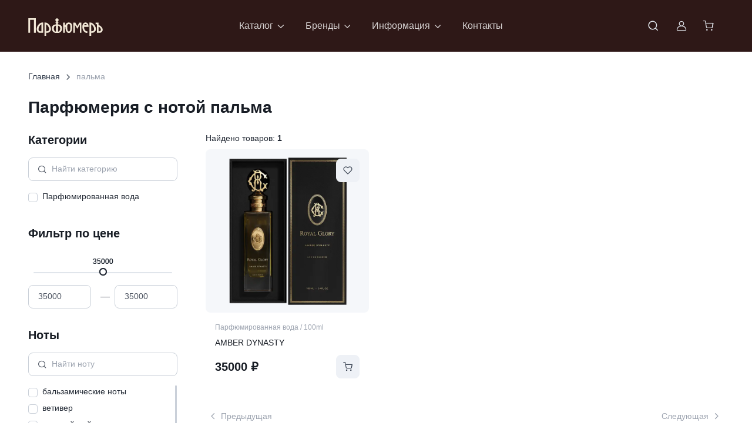

--- FILE ---
content_type: text/html; charset=utf-8
request_url: https://salonparfumer.ru/note/palma/
body_size: 28192
content:
<!DOCTYPE html><html lang="ru" data-bs-theme="light" data-pwa="true" data-sentry-component="RootLayout" data-sentry-source-file="layout.jsx"><head><meta charSet="utf-8"/><meta name="viewport" content="width=device-width, initial-scale=1"/><link rel="preload" as="image" href="/logo_white.svg"/><link rel="preload" as="image" href="https://mc.yandex.ru/watch/756876"/><link rel="stylesheet" href="/_next/static/css/ff2ea4cbd7ac888f.css" data-precedence="next"/><link rel="stylesheet" href="/_next/static/css/12ced247c0915d9f.css" data-precedence="next"/><link rel="stylesheet" href="/_next/static/css/6b1833508e4fef0c.css" data-precedence="next"/><link rel="stylesheet" href="/_next/static/css/f0699d91ab680feb.css" data-precedence="next"/><link rel="preload" as="script" fetchPriority="low" href="/_next/static/chunks/webpack-43f7171e032842b1.js"/><script src="/_next/static/chunks/fd9d1056-55b34a556a104a36.js" async=""></script><script src="/_next/static/chunks/5946-94b82e28669d80ee.js" async=""></script><script src="/_next/static/chunks/main-app-72d2d748e8872889.js" async=""></script><script src="/_next/static/chunks/7213-b0053eb834f2f40e.js" async=""></script><script src="/_next/static/chunks/2267-652dd73e13c971bc.js" async=""></script><script src="/_next/static/chunks/3943-b4015f43d5244b56.js" async=""></script><script src="/_next/static/chunks/2943-d1bd8e8c310df419.js" async=""></script><script src="/_next/static/chunks/app/layout-88f9dcc860052efc.js" async=""></script><script src="/_next/static/chunks/5790-a560c03f049f0203.js" async=""></script><script src="/_next/static/chunks/4954-b821cecc62dce8fd.js" async=""></script><script src="/_next/static/chunks/app/note/%5Bslug%5D/page-6bac36c67ae0719e.js" async=""></script><script src="/_next/static/chunks/app/error-74a06b40a670313d.js" async=""></script><script src="/_next/static/chunks/app/not-found-d8570dd4418f5c77.js" async=""></script><meta name="yandex-verification" content="186214d25c096591" data-sentry-element="meta" data-sentry-source-file="head.jsx"/><meta name="facebook-domain-verification" content="n6zofu0icdqrmxv6ih70bhvt1w2tll" data-sentry-element="meta" data-sentry-source-file="head.jsx"/><meta name="cmsmagazine" content="edfc9b76776abbd2ef486557580d3911" data-sentry-element="meta" data-sentry-source-file="head.jsx"/><link rel="icon" href="/favicon.svg" type="image/svg+xml"/><link rel="alternate icon" href="/favicon.png"/><link rel="icon" href="/favicon-16x16.png" sizes="16x16" type="image/png"/><link rel="icon" href="/favicon-32x32.png" sizes="32x32" type="image/png"/><link rel="icon" href="/favicon-96x96.png" sizes="96x96" type="image/png"/><link rel="apple-touch-icon" href="/apple-touch-icon.png"/><link rel="manifest" href="/manifest.json"/><link rel="mask-icon" href="/favicon.svg" color="#000000"/><link rel="shortcut icon" href="/favicon.ico"/><meta name="apple-mobile-web-app-title" content="Parfumer" data-sentry-element="meta" data-sentry-source-file="head.jsx"/><link rel="manifest" href="/site.webmanifest"/><title>Парфюм с нотой пальма | Салон Парфюмер</title><meta name="description" content="Женский и мужской парфюм с нотами &amp;laquo;пальма&amp;raquo; - купить в салоне «Парфюмеръ». Оригинальные коллекции селективной арт-парфюмерии и косметики. Изысканные ароматы. Выгодно! Доставка по РФ! Посмотрите наши цены."/><meta property="og:title" content="Парфюмерия с нотой пальма | Салон Парфюмер"/><meta property="og:description" content="Женский и мужской парфюм с нотами &amp;laquo;пальма&amp;raquo; - купить в салоне «Парфюмеръ». Оригинальные коллекции селективной арт-парфюмерии и косметики. Изысканные ароматы. Выгодно! Доставка по РФ! Посмотрите наши цены."/><meta name="twitter:card" content="summary"/><meta name="twitter:title" content="Парфюмерия с нотой пальма | Салон Парфюмер"/><meta name="twitter:description" content="Женский и мужской парфюм с нотами &amp;laquo;пальма&amp;raquo; - купить в салоне «Парфюмеръ». Оригинальные коллекции селективной арт-парфюмерии и косметики. Изысканные ароматы. Выгодно! Доставка по РФ! Посмотрите наши цены."/><script src="/_next/static/chunks/polyfills-42372ed130431b0a.js" noModule=""></script></head><body itemType="http://schema.org/WebPage" vocab="http://schema.org/" typeof="WebPage"><header class="navbar navbar-expand-lg navbar-dark bg-dark d-block z-fixed p-0" data-sticky-navbar="{&quot;offset&quot;: 500}"><div class="container flex-nowrap d-block d-flex py-1 py-lg-3" data-bs-theme="light"><button type="button" class="navbar-toggler me-4 me-lg-0" data-bs-toggle="offcanvas" data-bs-target="#navbarNav" aria-controls="navbarNav" aria-label="Toggle navigation"><span class="navbar-toggler-icon"></span></button><a class="navbar-brand me-0" data-sentry-element="Link" data-sentry-source-file="HeaderNavbar2.jsx" href="/"><img src="/logo_white.svg" alt="Салон Парфюмер"/></a><div><nav class="offcanvas offcanvas-start" id="navbarNav" tabindex="-1" aria-labelledby="navbarNavLabel"><div class="offcanvas-header py-3"><h5 class="offcanvas-title" id="navbarNavLabel">Меню сайта</h5><button type="button" class="btn-close" data-bs-dismiss="offcanvas" aria-label="Close"></button></div><div class="offcanvas-body py-3 py-lg-0"><ul class="navbar-nav position-relative d-none d-lg-flex"><li class="nav-item dropdown py-lg-2 me-lg-n1 me-xl-0"><a class="nav-link dropdown-toggle" href="#" role="button" data-bs-toggle="dropdown" data-bs-trigger="hover" data-bs-auto-close="outside" aria-expanded="false">Каталог</a><ul class="dropdown-menu"><li class="dropend"><a class="dropdown-item dropdown-toggle" role="button" data-bs-toggle="dropdown" data-bs-trigger="hover" aria-expanded="false" data-sentry-element="Link" data-sentry-source-file="SideMenu2.jsx" href="/catalog/cosmetics/"><span class="text-truncate fw-normal">Косметика</span></a><ul class="dropdown-menu"><li><a class="dropdown-item fw-semibold text-truncate menu-link" data-sentry-element="Link" data-sentry-source-file="SideMenu2.jsx" href="/catalog/cosmetics/">Вся косметика</a></li><li><a class="dropdown-item fw-normal text-truncate menu-link" data-sentry-element="Link" data-sentry-source-file="SideMenu2.jsx" href="/catalog/cosmetics/aksessuary/">Аксессуары</a></li><li><a class="dropdown-item fw-normal text-truncate menu-link" data-sentry-element="Link" data-sentry-source-file="SideMenu2.jsx" href="/catalog/cosmetics/mylo/">Мыло</a></li><li><a class="dropdown-item fw-normal text-truncate menu-link" data-sentry-element="Link" data-sentry-source-file="SideMenu2.jsx" href="/catalog/cosmetics/toothpaste/">Зубная паста</a></li><li><a class="dropdown-item fw-normal text-truncate menu-link" data-sentry-element="Link" data-sentry-source-file="SideMenu2.jsx" href="/catalog/cosmetics/dekorativnaya-kosmetika/">Декоративная косметика</a></li><li><a class="dropdown-item fw-normal text-truncate menu-link" data-sentry-element="Link" data-sentry-source-file="SideMenu2.jsx" href="/catalog/cosmetics/uhod-za-telom/">Уход за телом</a></li><li><a class="dropdown-item fw-normal text-truncate menu-link" data-sentry-element="Link" data-sentry-source-file="SideMenu2.jsx" href="/catalog/cosmetics/uhod-za-rukami/">Уход за руками</a></li><li><a class="dropdown-item fw-normal text-truncate menu-link" data-sentry-element="Link" data-sentry-source-file="SideMenu2.jsx" href="/catalog/cosmetics/uhod-za-volosami/">Уход за волосами</a></li><li><a class="dropdown-item fw-normal text-truncate menu-link" data-sentry-element="Link" data-sentry-source-file="SideMenu2.jsx" href="/catalog/cosmetics/uhod-za-licom/">Уход за лицом</a></li><li><a class="dropdown-item fw-normal text-truncate menu-link" data-sentry-element="Link" data-sentry-source-file="SideMenu2.jsx" href="/catalog/cosmetics/dezodorant/">Дезодорант</a></li></ul></li><li class="dropend"><a class="dropdown-item dropdown-toggle" role="button" data-bs-toggle="dropdown" data-bs-trigger="hover" aria-expanded="false" data-sentry-element="Link" data-sentry-source-file="SideMenu2.jsx" href="/catalog/perfumery/">Парфюмерия</a><ul class="dropdown-menu"><li class="d-flex w-100 pt-1"><a class="dropdown-item fw-semibold text-truncate menu-link" data-sentry-element="Link" data-sentry-source-file="SideMenu2.jsx" href="/catalog/perfumery/">Вся парфюмерия</a></li><li class="d-flex w-100 pt-1"><a class="dropdown-item fw-normal text-truncate menu-link" data-sentry-element="Link" data-sentry-source-file="SideMenu2.jsx" href="/catalog/perfumery/parfyum-dlya-doma/">Парфюм для дома</a></li><li class="d-flex w-100 pt-1"><a class="dropdown-item fw-normal text-truncate menu-link" data-sentry-element="Link" data-sentry-source-file="SideMenu2.jsx" href="/catalog/perfumery/diffuzor/">Диффузор</a></li><li class="d-flex w-100 pt-1"><a class="dropdown-item fw-normal text-truncate menu-link" data-sentry-element="Link" data-sentry-source-file="SideMenu2.jsx" href="/catalog/perfumery/extrait-de-parfum/">Extrait de Parfum</a></li><li class="d-flex w-100 pt-1"><a class="dropdown-item fw-normal text-truncate menu-link" data-sentry-element="Link" data-sentry-source-file="SideMenu2.jsx" href="/catalog/perfumery/aksessuary/">Аксессуары</a></li><li class="d-flex w-100 pt-1"><a class="dropdown-item fw-normal text-truncate menu-link" data-sentry-element="Link" data-sentry-source-file="SideMenu2.jsx" href="/catalog/perfumery/duhi/">Духи</a></li><li class="d-flex w-100 pt-1"><a class="dropdown-item fw-normal text-truncate menu-link" data-sentry-element="Link" data-sentry-source-file="SideMenu2.jsx" href="/catalog/perfumery/parfyumirovannaya-voda/">Парфюмированная вода</a></li><li class="d-flex w-100 pt-1"><a class="dropdown-item fw-normal text-truncate menu-link" data-sentry-element="Link" data-sentry-source-file="SideMenu2.jsx" href="/catalog/perfumery/tualetnaya-voda/">Туалетная вода</a></li></ul></li><li class="dropend"><a class="dropdown-item dropdown-toggle" role="button" data-bs-toggle="dropdown" data-bs-trigger="hover" aria-expanded="false" data-sentry-element="Link" data-sentry-source-file="SideMenu2.jsx" href="/catalog/home/">Ароматы для дома</a><ul class="dropdown-menu"><li class="d-flex w-100 pt-1"><a class="dropdown-item fw-semibold text-truncate menu-link" data-sentry-element="Link" data-sentry-source-file="SideMenu2.jsx" href="/catalog/home/">Все ароматы для дома</a></li><li class="d-flex w-100 pt-1"><a class="dropdown-item fw-normal text-truncate menu-link" data-sentry-element="Link" data-sentry-source-file="SideMenu2.jsx" href="/catalog/home/mylo/">Мыло</a></li><li class="d-flex w-100 pt-1"><a class="dropdown-item fw-normal text-truncate menu-link" data-sentry-element="Link" data-sentry-source-file="SideMenu2.jsx" href="/catalog/home/interernye-duhi/">Интерьерные духи</a></li><li class="d-flex w-100 pt-1"><a class="dropdown-item fw-normal text-truncate menu-link" data-sentry-element="Link" data-sentry-source-file="SideMenu2.jsx" href="/catalog/home/diffuzor/">Диффузор</a></li><li class="d-flex w-100 pt-1"><a class="dropdown-item fw-normal text-truncate menu-link" data-sentry-element="Link" data-sentry-source-file="SideMenu2.jsx" href="/catalog/home/diffusor-refil/">Наполнитель</a></li><li class="d-flex w-100 pt-1"><a class="dropdown-item fw-normal text-truncate menu-link" data-sentry-element="Link" data-sentry-source-file="SideMenu2.jsx" href="/catalog/home/aksessuary/">Аксессуары</a></li><li class="d-flex w-100 pt-1"><a class="dropdown-item fw-normal text-truncate menu-link" data-sentry-element="Link" data-sentry-source-file="SideMenu2.jsx" href="/catalog/home/sachet/">Саше</a></li><li class="d-flex w-100 pt-1"><a class="dropdown-item fw-normal text-truncate menu-link" data-sentry-element="Link" data-sentry-source-file="SideMenu2.jsx" href="/catalog/home/svechi/">Свечи</a></li><li class="d-flex w-100 pt-1"><a class="dropdown-item fw-normal text-truncate menu-link" data-sentry-element="Link" data-sentry-source-file="SideMenu2.jsx" href="/catalog/home/parfyum-dlya-doma/">Парфюм для дома</a></li><li class="d-flex w-100 pt-1"><a class="dropdown-item fw-normal text-truncate menu-link" data-sentry-element="Link" data-sentry-source-file="SideMenu2.jsx" href="/catalog/home/aromat-avto/">Аромат для автомобиля</a></li></ul></li><li class="dropend"><a class="dropdown-item menu-link" data-sentry-element="Link" data-sentry-source-file="SideMenu2.jsx" href="/catalog/sertifikatyi-parfyumer/">Подарочные сертификаты</a></li><li class="dropend"><a class="dropdown-item menu-link" data-sentry-element="Link" data-sentry-source-file="SideMenu2.jsx" href="/catalog/special/">Специальное предложение</a></li></ul></li><li class="nav-item dropdown position-static py-lg-2 me-lg-n1 me-xl-0"><a class="nav-link dropdown-toggle" role="button" data-bs-toggle="dropdown" data-bs-trigger="hover" aria-expanded="false" data-sentry-element="Link" data-sentry-source-file="SideMenu2.jsx" href="#">Бренды</a><div class="dropdown-menu rounded-4 p-4 dropdown-menu-brands"><div class="d-flex flex-column flex-lg-row h-100 gap-4"><div class="w-100 brands-alphabet-menu"><a class="animate-underline animate-target d-inline h6 text-dark-emphasis text-decoration-none text-truncate" href="/brands/">Все бренды</a><div class="alphabet-header fw-semibold mt-3">1</div><ul class="list-unstyled" itemProp="itemListElement" itemScope="" itemType="https://schema.org/ListItem"><li itemProp="item"><a class="nav-link animate-underline text-truncate p-0 menu-link" itemProp="url" href="/brands/12-parfumeurs/"><span class="animate-target text-dark fs-sm" itemProp="name">12 PARFUMEURS</span></a><meta itemProp="position" content="1"/></li></ul><div class="alphabet-header fw-semibold mt-3">A</div><ul class="list-unstyled" itemProp="itemListElement" itemScope="" itemType="https://schema.org/ListItem"><li itemProp="item"><a class="nav-link animate-underline text-truncate p-0 menu-link" itemProp="url" href="/brands/absolument-parfumeur/"><span class="animate-target text-dark fs-sm" itemProp="name">ABSOLUMENT PARFUMEUR</span></a><meta itemProp="position" content="1"/></li><li itemProp="item"><a class="nav-link animate-underline text-truncate p-0 menu-link" itemProp="url" href="/brands/accendis/"><span class="animate-target text-dark fs-sm" itemProp="name">ACCENDIS</span></a><meta itemProp="position" content="2"/></li><li itemProp="item"><a class="nav-link animate-underline text-truncate p-0 menu-link" itemProp="url" href="/brands/afnan/"><span class="animate-target text-dark fs-sm" itemProp="name">AFNAN</span></a><meta itemProp="position" content="3"/></li><li itemProp="item"><a class="nav-link animate-underline text-truncate p-0 menu-link" itemProp="url" href="/brands/agatha/"><span class="animate-target text-dark fs-sm" itemProp="name">AGATHA</span></a><meta itemProp="position" content="4"/></li><li itemProp="item"><a class="nav-link animate-underline text-truncate p-0 menu-link" itemProp="url" href="/brands/agatho/"><span class="animate-target text-dark fs-sm" itemProp="name">AGATHO</span></a><meta itemProp="position" content="5"/></li><li itemProp="item"><a class="nav-link animate-underline text-truncate p-0 menu-link" itemProp="url" href="/brands/al-haramain/"><span class="animate-target text-dark fs-sm" itemProp="name">AL HARAMAIN</span></a><meta itemProp="position" content="6"/></li><li itemProp="item"><a class="nav-link animate-underline text-truncate p-0 menu-link" itemProp="url" href="/brands/anomalia-paris/"><span class="animate-target text-dark fs-sm" itemProp="name">Anomalia Paris</span></a><meta itemProp="position" content="7"/></li><li itemProp="item"><a class="nav-link animate-underline text-truncate p-0 menu-link" itemProp="url" href="/brands/antica-farmacista/"><span class="animate-target text-dark fs-sm" itemProp="name">Antica Farmacista</span></a><meta itemProp="position" content="8"/></li><li itemProp="item"><a class="nav-link animate-underline text-truncate p-0 menu-link" itemProp="url" href="/brands/archetype/"><span class="animate-target text-dark fs-sm" itemProp="name">ARCHÉTYPE</span></a><meta itemProp="position" content="9"/></li><li itemProp="item"><a class="nav-link animate-underline text-truncate p-0 menu-link" itemProp="url" href="/brands/arteolfato/"><span class="animate-target text-dark fs-sm" itemProp="name">ArteOlfato</span></a><meta itemProp="position" content="10"/></li><li itemProp="item"><a class="nav-link animate-underline text-truncate p-0 menu-link" itemProp="url" href="/brands/aurora-borealis/"><span class="animate-target text-dark fs-sm" itemProp="name">Aurora Borealis</span></a><meta itemProp="position" content="11"/></li></ul><div class="alphabet-header fw-semibold mt-3">B</div><ul class="list-unstyled" itemProp="itemListElement" itemScope="" itemType="https://schema.org/ListItem"><li itemProp="item"><a class="nav-link animate-underline text-truncate p-0 menu-link" itemProp="url" href="/brands/baobab-collection/"><span class="animate-target text-dark fs-sm" itemProp="name">Baobab Collection </span></a><meta itemProp="position" content="1"/></li><li itemProp="item"><a class="nav-link animate-underline text-truncate p-0 menu-link" itemProp="url" href="/brands/beaute-mediterranea/"><span class="animate-target text-dark fs-sm" itemProp="name">BEAUTÉ MEDITERRANEA      </span></a><meta itemProp="position" content="2"/></li><li itemProp="item"><a class="nav-link animate-underline text-truncate p-0 menu-link" itemProp="url" href="/brands/berdoues/"><span class="animate-target text-dark fs-sm" itemProp="name">BERDOUES</span></a><meta itemProp="position" content="3"/></li><li itemProp="item"><a class="nav-link animate-underline text-truncate p-0 menu-link" itemProp="url" href="/brands/blndr-grphy/"><span class="animate-target text-dark fs-sm" itemProp="name">BLNDR GRPHY</span></a><meta itemProp="position" content="4"/></li><li itemProp="item"><a class="nav-link animate-underline text-truncate p-0 menu-link" itemProp="url" href="/brands/bois-1920/"><span class="animate-target text-dark fs-sm" itemProp="name">BOIS 1920</span></a><meta itemProp="position" content="5"/></li><li itemProp="item"><a class="nav-link animate-underline text-truncate p-0 menu-link" itemProp="url" href="/brands/brocard-/"><span class="animate-target text-dark fs-sm" itemProp="name">BROCARD</span></a><meta itemProp="position" content="6"/></li><li itemProp="item"><a class="nav-link animate-underline text-truncate p-0 menu-link" itemProp="url" href="/brands/bybozo/"><span class="animate-target text-dark fs-sm" itemProp="name">BYBOZO</span></a><meta itemProp="position" content="7"/></li></ul><div class="alphabet-header fw-semibold mt-3">C</div><ul class="list-unstyled" itemProp="itemListElement" itemScope="" itemType="https://schema.org/ListItem"><li itemProp="item"><a class="nav-link animate-underline text-truncate p-0 menu-link" itemProp="url" href="/brands/camille-leguay/"><span class="animate-target text-dark fs-sm" itemProp="name">Camille Leguay</span></a><meta itemProp="position" content="1"/></li><li itemProp="item"><a class="nav-link animate-underline text-truncate p-0 menu-link" itemProp="url" href="/brands/cera-di-cupra/"><span class="animate-target text-dark fs-sm" itemProp="name">Cera di Cupra</span></a><meta itemProp="position" content="2"/></li><li itemProp="item"><a class="nav-link animate-underline text-truncate p-0 menu-link" itemProp="url" href="/brands/christian-tortu/"><span class="animate-target text-dark fs-sm" itemProp="name">Christian Tortu</span></a><meta itemProp="position" content="3"/></li><li itemProp="item"><a class="nav-link animate-underline text-truncate p-0 menu-link" itemProp="url" href="/brands/collines-de-provence/"><span class="animate-target text-dark fs-sm" itemProp="name">Collines de provence</span></a><meta itemProp="position" content="4"/></li><li itemProp="item"><a class="nav-link animate-underline text-truncate p-0 menu-link" itemProp="url" href="/brands/cosmetics-news/"><span class="animate-target text-dark fs-sm" itemProp="name">Cosmetics News</span></a><meta itemProp="position" content="5"/></li><li itemProp="item"><a class="nav-link animate-underline text-truncate p-0 menu-link" itemProp="url" href="/brands/cosmogony/"><span class="animate-target text-dark fs-sm" itemProp="name">Cosmogony</span></a><meta itemProp="position" content="6"/></li><li itemProp="item"><a class="nav-link animate-underline text-truncate p-0 menu-link" itemProp="url" href="/brands/culti/"><span class="animate-target text-dark fs-sm" itemProp="name">CULTI</span></a><meta itemProp="position" content="7"/></li></ul><div class="alphabet-header fw-semibold mt-3">D</div><ul class="list-unstyled" itemProp="itemListElement" itemScope="" itemType="https://schema.org/ListItem"><li itemProp="item"><a class="nav-link animate-underline text-truncate p-0 menu-link" itemProp="url" href="/brands/david-jourquin/"><span class="animate-target text-dark fs-sm" itemProp="name">David Jourquin</span></a><meta itemProp="position" content="1"/></li><li itemProp="item"><a class="nav-link animate-underline text-truncate p-0 menu-link" itemProp="url" href="/brands/declare/"><span class="animate-target text-dark fs-sm" itemProp="name">DECLARE</span></a><meta itemProp="position" content="2"/></li></ul><div class="alphabet-header fw-semibold mt-3">E</div><ul class="list-unstyled" itemProp="itemListElement" itemScope="" itemType="https://schema.org/ListItem"><li itemProp="item"><a class="nav-link animate-underline text-truncate p-0 menu-link" itemProp="url" href="/brands/estoras/"><span class="animate-target text-dark fs-sm" itemProp="name">ESTORAS</span></a><meta itemProp="position" content="1"/></li><li itemProp="item"><a class="nav-link animate-underline text-truncate p-0 menu-link" itemProp="url" href="/brands/euthalia-fragrances/"><span class="animate-target text-dark fs-sm" itemProp="name">Euthalia Fragrances</span></a><meta itemProp="position" content="2"/></li><li itemProp="item"><a class="nav-link animate-underline text-truncate p-0 menu-link" itemProp="url" href="/brands/evagarden/"><span class="animate-target text-dark fs-sm" itemProp="name">EVAGARDEN</span></a><meta itemProp="position" content="3"/></li><li itemProp="item"><a class="nav-link animate-underline text-truncate p-0 menu-link" itemProp="url" href="/brands/ex-nihilo/"><span class="animate-target text-dark fs-sm" itemProp="name">EX NIHILO</span></a><meta itemProp="position" content="4"/></li></ul><div class="alphabet-header fw-semibold mt-3">F</div><ul class="list-unstyled" itemProp="itemListElement" itemScope="" itemType="https://schema.org/ListItem"><li itemProp="item"><a class="nav-link animate-underline text-truncate p-0 menu-link" itemProp="url" href="/brands/franck-boclet/"><span class="animate-target text-dark fs-sm" itemProp="name">Franck Boclet</span></a><meta itemProp="position" content="1"/></li></ul><div class="alphabet-header fw-semibold mt-3">G</div><ul class="list-unstyled" itemProp="itemListElement" itemScope="" itemType="https://schema.org/ListItem"><li itemProp="item"><a class="nav-link animate-underline text-truncate p-0 menu-link" itemProp="url" href="/brands/genyum/"><span class="animate-target text-dark fs-sm" itemProp="name">GENYUM</span></a><meta itemProp="position" content="1"/></li><li itemProp="item"><a class="nav-link animate-underline text-truncate p-0 menu-link" itemProp="url" href="/brands/graham-pott/"><span class="animate-target text-dark fs-sm" itemProp="name">GRAHAM &amp; POTT</span></a><meta itemProp="position" content="2"/></li><li itemProp="item"><a class="nav-link animate-underline text-truncate p-0 menu-link" itemProp="url" href="/brands/gustau/"><span class="animate-target text-dark fs-sm" itemProp="name">GUSTAU</span></a><meta itemProp="position" content="3"/></li></ul><div class="alphabet-header fw-semibold mt-3">H</div><ul class="list-unstyled" itemProp="itemListElement" itemScope="" itemType="https://schema.org/ListItem"><li itemProp="item"><a class="nav-link animate-underline text-truncate p-0 menu-link" itemProp="url" href="/brands/haan/"><span class="animate-target text-dark fs-sm" itemProp="name">HAAN</span></a><meta itemProp="position" content="1"/></li><li itemProp="item"><a class="nav-link animate-underline text-truncate p-0 menu-link" itemProp="url" href="/brands/hfc/"><span class="animate-target text-dark fs-sm" itemProp="name">HFC</span></a><meta itemProp="position" content="2"/></li><li itemProp="item"><a class="nav-link animate-underline text-truncate p-0 menu-link" itemProp="url" href="/brands/house-of-sillage/"><span class="animate-target text-dark fs-sm" itemProp="name">HOUSE OF SILLAGE</span></a><meta itemProp="position" content="3"/></li><li itemProp="item"><a class="nav-link animate-underline text-truncate p-0 menu-link" itemProp="url" href="/brands/hunq/"><span class="animate-target text-dark fs-sm" itemProp="name">HUNQ</span></a><meta itemProp="position" content="4"/></li></ul><div class="alphabet-header fw-semibold mt-3">I</div><ul class="list-unstyled" itemProp="itemListElement" itemScope="" itemType="https://schema.org/ListItem"><li itemProp="item"><a class="nav-link animate-underline text-truncate p-0 menu-link" itemProp="url" href="/brands/initio/"><span class="animate-target text-dark fs-sm" itemProp="name">Initio</span></a><meta itemProp="position" content="1"/></li><li itemProp="item"><a class="nav-link animate-underline text-truncate p-0 menu-link" itemProp="url" href="/brands/ireju/"><span class="animate-target text-dark fs-sm" itemProp="name">iREJU</span></a><meta itemProp="position" content="2"/></li></ul><div class="alphabet-header fw-semibold mt-3">J</div><ul class="list-unstyled" itemProp="itemListElement" itemScope="" itemType="https://schema.org/ListItem"><li itemProp="item"><a class="nav-link animate-underline text-truncate p-0 menu-link" itemProp="url" href="/brands/jijide/"><span class="animate-target text-dark fs-sm" itemProp="name">JIJIDE</span></a><meta itemProp="position" content="1"/></li></ul><div class="alphabet-header fw-semibold mt-3">L</div><ul class="list-unstyled" itemProp="itemListElement" itemScope="" itemType="https://schema.org/ListItem"><li itemProp="item"><a class="nav-link animate-underline text-truncate p-0 menu-link" itemProp="url" href="/brands/la-florentina/"><span class="animate-target text-dark fs-sm" itemProp="name">LA FLORENTINA</span></a><meta itemProp="position" content="1"/></li><li itemProp="item"><a class="nav-link animate-underline text-truncate p-0 menu-link" itemProp="url" href="/brands/len/"><span class="animate-target text-dark fs-sm" itemProp="name">LEN</span></a><meta itemProp="position" content="2"/></li><li itemProp="item"><a class="nav-link animate-underline text-truncate p-0 menu-link" itemProp="url" href="/brands/les-infinis/"><span class="animate-target text-dark fs-sm" itemProp="name">Les Infinis </span></a><meta itemProp="position" content="3"/></li><li itemProp="item"><a class="nav-link animate-underline text-truncate p-0 menu-link" itemProp="url" href="/brands/lothantique/"><span class="animate-target text-dark fs-sm" itemProp="name">LOTHANTIQUE</span></a><meta itemProp="position" content="4"/></li></ul><div class="alphabet-header fw-semibold mt-3">M</div><ul class="list-unstyled" itemProp="itemListElement" itemScope="" itemType="https://schema.org/ListItem"><li itemProp="item"><a class="nav-link animate-underline text-truncate p-0 menu-link" itemProp="url" href="/brands/mmicallef/"><span class="animate-target text-dark fs-sm" itemProp="name">M.MICALLEF</span></a><meta itemProp="position" content="1"/></li><li itemProp="item"><a class="nav-link animate-underline text-truncate p-0 menu-link" itemProp="url" href="/brands/maison-ianne/"><span class="animate-target text-dark fs-sm" itemProp="name">MAISON IANNE</span></a><meta itemProp="position" content="2"/></li><li itemProp="item"><a class="nav-link animate-underline text-truncate p-0 menu-link" itemProp="url" href="/brands/maison-oud/"><span class="animate-target text-dark fs-sm" itemProp="name">MAISON OUD</span></a><meta itemProp="position" content="3"/></li><li itemProp="item"><a class="nav-link animate-underline text-truncate p-0 menu-link" itemProp="url" href="/brands/majda-bekkali/"><span class="animate-target text-dark fs-sm" itemProp="name">Majda Bekkali</span></a><meta itemProp="position" content="4"/></li><li itemProp="item"><a class="nav-link animate-underline text-truncate p-0 menu-link" itemProp="url" href="/brands/majouri/"><span class="animate-target text-dark fs-sm" itemProp="name">MAJOURI</span></a><meta itemProp="position" content="5"/></li><li itemProp="item"><a class="nav-link animate-underline text-truncate p-0 menu-link" itemProp="url" href="/brands/mario-fissi-1937/"><span class="animate-target text-dark fs-sm" itemProp="name">Mario Fissi 1937</span></a><meta itemProp="position" content="6"/></li><li itemProp="item"><a class="nav-link animate-underline text-truncate p-0 menu-link" itemProp="url" href="/brands/marvis-zubnaia-pasta/"><span class="animate-target text-dark fs-sm" itemProp="name">MARVIS (зубная паста)</span></a><meta itemProp="position" content="7"/></li><li itemProp="item"><a class="nav-link animate-underline text-truncate p-0 menu-link" itemProp="url" href="/brands/MDCI/"><span class="animate-target text-dark fs-sm" itemProp="name">MDCI</span></a><meta itemProp="position" content="8"/></li><li itemProp="item"><a class="nav-link animate-underline text-truncate p-0 menu-link" itemProp="url" href="/brands/memoize/"><span class="animate-target text-dark fs-sm" itemProp="name">Memoize</span></a><meta itemProp="position" content="9"/></li><li itemProp="item"><a class="nav-link animate-underline text-truncate p-0 menu-link" itemProp="url" href="/brands/mille-centum-parfums/"><span class="animate-target text-dark fs-sm" itemProp="name">MILLE CENTUM PARFUMS</span></a><meta itemProp="position" content="10"/></li><li itemProp="item"><a class="nav-link animate-underline text-truncate p-0 menu-link" itemProp="url" href="/brands/miriamquevedo/"><span class="animate-target text-dark fs-sm" itemProp="name">Miriamquevedo</span></a><meta itemProp="position" content="11"/></li><li itemProp="item"><a class="nav-link animate-underline text-truncate p-0 menu-link" itemProp="url" href="/brands/mrmrs-fragrance/"><span class="animate-target text-dark fs-sm" itemProp="name">MR&amp;MRS FRAGRANCE</span></a><meta itemProp="position" content="12"/></li></ul><div class="alphabet-header fw-semibold mt-3">N</div><ul class="list-unstyled" itemProp="itemListElement" itemScope="" itemType="https://schema.org/ListItem"><li itemProp="item"><a class="nav-link animate-underline text-truncate p-0 menu-link" itemProp="url" href="/brands/nayassia/"><span class="animate-target text-dark fs-sm" itemProp="name">NAYASSIA</span></a><meta itemProp="position" content="1"/></li><li itemProp="item"><a class="nav-link animate-underline text-truncate p-0 menu-link" itemProp="url" href="/brands/nebu/"><span class="animate-target text-dark fs-sm" itemProp="name">Nebu |||</span></a><meta itemProp="position" content="2"/></li><li itemProp="item"><a class="nav-link animate-underline text-truncate p-0 menu-link" itemProp="url" href="/brands/niche-house/"><span class="animate-target text-dark fs-sm" itemProp="name">NICHE HOUSE</span></a><meta itemProp="position" content="3"/></li><li itemProp="item"><a class="nav-link animate-underline text-truncate p-0 menu-link" itemProp="url" href="/brands/nino-pase/"><span class="animate-target text-dark fs-sm" itemProp="name">NINO P.A.S.E.</span></a><meta itemProp="position" content="4"/></li><li itemProp="item"><a class="nav-link animate-underline text-truncate p-0 menu-link" itemProp="url" href="/brands/noble-royale/"><span class="animate-target text-dark fs-sm" itemProp="name">NOBLE ROYALE</span></a><meta itemProp="position" content="5"/></li><li itemProp="item"><a class="nav-link animate-underline text-truncate p-0 menu-link" itemProp="url" href="/brands/nonplusultra-parfume/"><span class="animate-target text-dark fs-sm" itemProp="name">NonPlusUltra Parfume</span></a><meta itemProp="position" content="6"/></li></ul><div class="alphabet-header fw-semibold mt-3">O</div><ul class="list-unstyled" itemProp="itemListElement" itemScope="" itemType="https://schema.org/ListItem"><li itemProp="item"><a class="nav-link animate-underline text-truncate p-0 menu-link" itemProp="url" href="/brands/omnia-/"><span class="animate-target text-dark fs-sm" itemProp="name">OMNIA</span></a><meta itemProp="position" content="1"/></li></ul><div class="alphabet-header fw-semibold mt-3">P</div><ul class="list-unstyled" itemProp="itemListElement" itemScope="" itemType="https://schema.org/ListItem"><li itemProp="item"><a class="nav-link animate-underline text-truncate p-0 menu-link" itemProp="url" href="/brands/panouge/"><span class="animate-target text-dark fs-sm" itemProp="name">PANOUGE</span></a><meta itemProp="position" content="1"/></li><li itemProp="item"><a class="nav-link animate-underline text-truncate p-0 menu-link" itemProp="url" href="/brands/paolo-gigli/"><span class="animate-target text-dark fs-sm" itemProp="name">Paolo Gigli</span></a><meta itemProp="position" content="2"/></li><li itemProp="item"><a class="nav-link animate-underline text-truncate p-0 menu-link" itemProp="url" href="/brands/paolo-pecora/"><span class="animate-target text-dark fs-sm" itemProp="name">Paolo Pecora</span></a><meta itemProp="position" content="3"/></li><li itemProp="item"><a class="nav-link animate-underline text-truncate p-0 menu-link" itemProp="url" href="/brands/parfums-de-marly/"><span class="animate-target text-dark fs-sm" itemProp="name">Parfums De Marly</span></a><meta itemProp="position" content="4"/></li><li itemProp="item"><a class="nav-link animate-underline text-truncate p-0 menu-link" itemProp="url" href="/brands/parfun/"><span class="animate-target text-dark fs-sm" itemProp="name">PARFUN.</span></a><meta itemProp="position" content="5"/></li><li itemProp="item"><a class="nav-link animate-underline text-truncate p-0 menu-link" itemProp="url" href="/brands/perfume-cult/"><span class="animate-target text-dark fs-sm" itemProp="name">PERFUME CULT</span></a><meta itemProp="position" content="6"/></li><li itemProp="item"><a class="nav-link animate-underline text-truncate p-0 menu-link" itemProp="url" href="/brands/perfume4home/"><span class="animate-target text-dark fs-sm" itemProp="name">Perfume4home</span></a><meta itemProp="position" content="7"/></li><li itemProp="item"><a class="nav-link animate-underline text-truncate p-0 menu-link" itemProp="url" href="/brands/pompeii/"><span class="animate-target text-dark fs-sm" itemProp="name">POMPEII</span></a><meta itemProp="position" content="8"/></li></ul><div class="alphabet-header fw-semibold mt-3">R</div><ul class="list-unstyled" itemProp="itemListElement" itemScope="" itemType="https://schema.org/ListItem"><li itemProp="item"><a class="nav-link animate-underline text-truncate p-0 menu-link" itemProp="url" href="/brands/rich/"><span class="animate-target text-dark fs-sm" itemProp="name">RICH</span></a><meta itemProp="position" content="1"/></li><li itemProp="item"><a class="nav-link animate-underline text-truncate p-0 menu-link" itemProp="url" href="/brands/risalto/"><span class="animate-target text-dark fs-sm" itemProp="name">RISALTO</span></a><meta itemProp="position" content="2"/></li><li itemProp="item"><a class="nav-link animate-underline text-truncate p-0 menu-link" itemProp="url" href="/brands/royal-glory/"><span class="animate-target text-dark fs-sm" itemProp="name">ROYAL GLORY</span></a><meta itemProp="position" content="3"/></li><li itemProp="item"><a class="nav-link animate-underline text-truncate p-0 menu-link" itemProp="url" href="/brands/rubeus-milano/"><span class="animate-target text-dark fs-sm" itemProp="name">RUBEUS MILANO</span></a><meta itemProp="position" content="4"/></li><li itemProp="item"><a class="nav-link animate-underline text-truncate p-0 menu-link" itemProp="url" href="/brands/rudross/"><span class="animate-target text-dark fs-sm" itemProp="name">RUDROSS</span></a><meta itemProp="position" content="5"/></li><li itemProp="item"><a class="nav-link animate-underline text-truncate p-0 menu-link" itemProp="url" href="/brands/rue-broca/"><span class="animate-target text-dark fs-sm" itemProp="name">Rue Broca</span></a><meta itemProp="position" content="6"/></li></ul><div class="alphabet-header fw-semibold mt-3">S</div><ul class="list-unstyled" itemProp="itemListElement" itemScope="" itemType="https://schema.org/ListItem"><li itemProp="item"><a class="nav-link animate-underline text-truncate p-0 menu-link" itemProp="url" href="/brands/serge-dumonten/"><span class="animate-target text-dark fs-sm" itemProp="name">Serge Dumonten</span></a><meta itemProp="position" content="1"/></li><li itemProp="item"><a class="nav-link animate-underline text-truncate p-0 menu-link" itemProp="url" href="/brands/sg-79/"><span class="animate-target text-dark fs-sm" itemProp="name">SG 79 </span></a><meta itemProp="position" content="2"/></li><li itemProp="item"><a class="nav-link animate-underline text-truncate p-0 menu-link" itemProp="url" href="/brands/signature/"><span class="animate-target text-dark fs-sm" itemProp="name">Signature</span></a><meta itemProp="position" content="3"/></li><li itemProp="item"><a class="nav-link animate-underline text-truncate p-0 menu-link" itemProp="url" href="/brands/sophies-garden/"><span class="animate-target text-dark fs-sm" itemProp="name">Sophie`s Garden </span></a><meta itemProp="position" content="4"/></li><li itemProp="item"><a class="nav-link animate-underline text-truncate p-0 menu-link" itemProp="url" href="/brands/soul-of-mine/"><span class="animate-target text-dark fs-sm" itemProp="name">SOUL of MINE</span></a><meta itemProp="position" content="5"/></li><li itemProp="item"><a class="nav-link animate-underline text-truncate p-0 menu-link" itemProp="url" href="/brands/swiss-arabian/"><span class="animate-target text-dark fs-sm" itemProp="name">SWISS ARABIAN</span></a><meta itemProp="position" content="6"/></li><li itemProp="item"><a class="nav-link animate-underline text-truncate p-0 menu-link" itemProp="url" href="/brands/synonyme/"><span class="animate-target text-dark fs-sm" itemProp="name">SYNONYME</span></a><meta itemProp="position" content="7"/></li></ul><div class="alphabet-header fw-semibold mt-3">T</div><ul class="list-unstyled" itemProp="itemListElement" itemScope="" itemType="https://schema.org/ListItem"><li itemProp="item"><a class="nav-link animate-underline text-truncate p-0 menu-link" itemProp="url" href="/brands/the-harmonist/"><span class="animate-target text-dark fs-sm" itemProp="name">THE HARMONIST</span></a><meta itemProp="position" content="1"/></li><li itemProp="item"><a class="nav-link animate-underline text-truncate p-0 menu-link" itemProp="url" href="/brands/the-merchant-of-venice/"><span class="animate-target text-dark fs-sm" itemProp="name">The Merchant of Venice</span></a><meta itemProp="position" content="2"/></li><li itemProp="item"><a class="nav-link animate-underline text-truncate p-0 menu-link" itemProp="url" href="/brands/theodoros-kalotinis-perfumer/"><span class="animate-target text-dark fs-sm" itemProp="name">THEODOROS KALOTINIS PERFUMER</span></a><meta itemProp="position" content="3"/></li><li itemProp="item"><a class="nav-link animate-underline text-truncate p-0 menu-link" itemProp="url" href="/brands/travalo/"><span class="animate-target text-dark fs-sm" itemProp="name">TRAVALO</span></a><meta itemProp="position" content="4"/></li></ul><div class="alphabet-header fw-semibold mt-3">U</div><ul class="list-unstyled" itemProp="itemListElement" itemScope="" itemType="https://schema.org/ListItem"><li itemProp="item"><a class="nav-link animate-underline text-truncate p-0 menu-link" itemProp="url" href="/brands/urban-scents/"><span class="animate-target text-dark fs-sm" itemProp="name">URBAN SCENTS </span></a><meta itemProp="position" content="1"/></li></ul><div class="alphabet-header fw-semibold mt-3">V</div><ul class="list-unstyled" itemProp="itemListElement" itemScope="" itemType="https://schema.org/ListItem"><li itemProp="item"><a class="nav-link animate-underline text-truncate p-0 menu-link" itemProp="url" href="/brands/vila-hermanos/"><span class="animate-target text-dark fs-sm" itemProp="name">VILA HERMANOS</span></a><meta itemProp="position" content="1"/></li><li itemProp="item"><a class="nav-link animate-underline text-truncate p-0 menu-link" itemProp="url" href="/brands/villa-buti/"><span class="animate-target text-dark fs-sm" itemProp="name">Villa Buti</span></a><meta itemProp="position" content="2"/></li><li itemProp="item"><a class="nav-link animate-underline text-truncate p-0 menu-link" itemProp="url" href="/brands/vinove/"><span class="animate-target text-dark fs-sm" itemProp="name">VINOVE</span></a><meta itemProp="position" content="3"/></li></ul><div class="alphabet-header fw-semibold mt-3">W</div><ul class="list-unstyled" itemProp="itemListElement" itemScope="" itemType="https://schema.org/ListItem"><li itemProp="item"><a class="nav-link animate-underline text-truncate p-0 menu-link" itemProp="url" href="/brands/welton-london/"><span class="animate-target text-dark fs-sm" itemProp="name">WELTON London </span></a><meta itemProp="position" content="1"/></li></ul><div class="alphabet-header fw-semibold mt-3">Y</div><ul class="list-unstyled" itemProp="itemListElement" itemScope="" itemType="https://schema.org/ListItem"><li itemProp="item"><a class="nav-link animate-underline text-truncate p-0 menu-link" itemProp="url" href="/brands/yeye/"><span class="animate-target text-dark fs-sm" itemProp="name">YeYe</span></a><meta itemProp="position" content="1"/></li></ul><div class="alphabet-header fw-semibold mt-3">Л</div><ul class="list-unstyled" itemProp="itemListElement" itemScope="" itemType="https://schema.org/ListItem"><li itemProp="item"><a class="nav-link animate-underline text-truncate p-0 menu-link" itemProp="url" href="/brands/lab-fragrans/"><span class="animate-target text-dark fs-sm" itemProp="name">Лаб Фрагранс </span></a><meta itemProp="position" content="1"/></li></ul><div class="alphabet-header fw-semibold mt-3">П</div><ul class="list-unstyled" itemProp="itemListElement" itemScope="" itemType="https://schema.org/ListItem"><li itemProp="item"><a class="nav-link animate-underline text-truncate p-0 menu-link" itemProp="url" href="/brands/sertifikatyi-parfyumer/"><span class="animate-target text-dark fs-sm" itemProp="name">Подарочные сертификаты</span></a><meta itemProp="position" content="1"/></li></ul></div></div></div></li><li class="nav-item dropdown py-lg-2 me-lg-n1 me-xl-0"><a class="nav-link dropdown-toggle" role="button" data-bs-toggle="dropdown" data-bs-trigger="hover" data-bs-auto-close="outside" aria-expanded="false" data-sentry-element="Link" data-sentry-source-file="SideMenu2.jsx" href="#">Информация</a><ul class="dropdown-menu"><li class="dropend"><a class="dropdown-item menu-link" data-sentry-element="Link" data-sentry-source-file="SideMenu2.jsx" href="/info/vip/">Дисконтная программа</a></li><li class="dropend"><a class="dropdown-item menu-link" data-sentry-element="Link" data-sentry-source-file="SideMenu2.jsx" href="/service/">Наши сервисы</a></li><li class="dropend"><a class="dropdown-item menu-link" data-sentry-element="Link" data-sentry-source-file="SideMenu2.jsx" href="/info/">Условия оплаты</a></li><li class="dropend"><a class="dropdown-item menu-link" data-sentry-element="Link" data-sentry-source-file="SideMenu2.jsx" href="/info/usloviya-dostavki/">Условия доставки</a></li><li class="dropend"><a class="dropdown-item menu-link" data-sentry-element="Link" data-sentry-source-file="SideMenu2.jsx" href="/info/history/">История компании</a></li><li class="dropend"><a class="dropdown-item menu-link" data-sentry-element="Link" data-sentry-source-file="SideMenu2.jsx" href="/events/">События</a></li><li class="dropend"><a class="dropdown-item menu-link" data-sentry-element="Link" data-sentry-source-file="SideMenu2.jsx" href="/salon/">Салоны</a></li><li class="dropend"><a class="dropdown-item menu-link" data-sentry-element="Link" data-sentry-source-file="SideMenu2.jsx" href="/articles/">Журнал</a></li></ul></li><li class="nav-item py-lg-2 me-lg-n2 me-xl-0"><a class="nav-link" data-sentry-element="Link" data-sentry-source-file="SideMenu2.jsx" href="/contacts/">Контакты</a></li></ul><div class="accordion d-block d-md-none"><div class="row justify-content-start"><div class="accordion-item col-sm-3 border-0"><div class="h6 accordion-header" id="categoriesHeading"><span class="text-dark-emphasis d-none d-sm-block">Каталог</span><button type="button" class="accordion-button collapsed py-3 d-sm-none" data-bs-toggle="collapse" data-bs-target="#categoriesLinks" aria-expanded="false" aria-controls="categoriesLinks">Каталог</button></div><div class="accordion-collapse collapse d-sm-block show" id="categoriesLinks" aria-labelledby="categoriesHeading" data-bs-parent="#footerLinks"><ul class="nav flex-column gap-2 pt-sm-3 pb-3 pb-sm-0 mt-n1 mb-1 mb-sm-0"><li class="d-flex w-100 pt-1 justify-content-start justify-content-lg-end"><a class="nav-link animate-underline animate-target d-inline fw-normal text-truncate p-0 mobile-link" data-sentry-element="Link" data-sentry-source-file="SideMenu2.jsx" href="/brands/">Бренды</a></li><li class="d-flex w-100 pt-1 justify-content-start justify-content-lg-end"><a class="nav-link animate-underline animate-target d-inline fw-normal text-truncate p-0 mobile-link" data-sentry-element="Link" data-sentry-source-file="SideMenu2.jsx" href="/catalog/cosmetics/">Косметика</a></li><li class="d-flex w-100 pt-1 justify-content-start justify-content-lg-end"><a class="nav-link animate-underline animate-target d-inline fw-normal text-truncate p-0 mobile-link" data-sentry-element="Link" data-sentry-source-file="SideMenu2.jsx" href="/catalog/perfumery/">Парфюмерия</a></li><li class="d-flex w-100 pt-1 justify-content-start justify-content-lg-end"><a class="nav-link animate-underline animate-target d-inline fw-normal text-truncate p-0 mobile-link" data-sentry-element="Link" data-sentry-source-file="SideMenu2.jsx" href="/catalog/home/">Ароматы для дома</a></li><li class="d-flex w-100 pt-1 justify-content-start justify-content-lg-end"><a class="nav-link animate-underline animate-target d-inline fw-normal text-truncate p-0 mobile-link" data-sentry-element="Link" data-sentry-source-file="SideMenu2.jsx" href="/catalog/sertifikatyi-parfyumer/">Подарочные сертификаты</a></li><li class="d-flex w-100 pt-1 justify-content-start justify-content-lg-end"><a class="nav-link animate-underline animate-target d-inline fw-normal text-truncate p-0 mobile-link" data-sentry-element="Link" data-sentry-source-file="SideMenu2.jsx" href="/catalog/special/">Специальное предложение</a></li></ul></div><hr class="d-sm-none my-0"/></div></div><ul class="nav flex-column gap-2 pt-sm-3 pb-3 pb-sm-0 mt-3 mb-1 mb-sm-0 "><li class="d-flex w-100 pt-1 justify-content-start justify-content-lg-end"><a class="h6 animate-underline animate-target d-inline text-truncate p-0 mb-1 mobile-link" data-sentry-element="Link" data-sentry-source-file="SideMenu2.jsx" href="/salon/">Салоны</a></li><li class="d-flex w-100 pt-1 justify-content-start justify-content-lg-end"><a class="h6 animate-underline animate-target d-inline text-truncate p-0 mb-1 mobile-link" data-sentry-element="Link" data-sentry-source-file="SideMenu2.jsx" href="/info/history/">История компании</a></li><li class="d-flex w-100 pt-1 justify-content-start justify-content-lg-end"><a class="h6 animate-underline animate-target d-inline text-truncate p-0 mb-1 mobile-link" data-sentry-element="Link" data-sentry-source-file="SideMenu2.jsx" href="/service/">Наши сервисы</a></li><li class="d-flex w-100 pt-1 justify-content-start justify-content-lg-end"><a class="h6 animate-underline animate-target d-inline text-truncate p-0 mb-1 mobile-link" data-sentry-element="Link" data-sentry-source-file="SideMenu2.jsx" href="/info/">Условия оплаты</a></li><li class="d-flex w-100 pt-1 justify-content-start justify-content-lg-end"><a class="h6 animate-underline animate-target d-inline text-truncate p-0 mb-1 mobile-link" data-sentry-element="Link" data-sentry-source-file="SideMenu2.jsx" href="/info/usloviya-dostavki/">Условия доставки</a></li><li class="d-flex w-100 pt-1 justify-content-start justify-content-lg-end"><a class="h6 animate-underline animate-target d-inline text-truncate p-0 mb-1 mobile-link" data-sentry-element="Link" data-sentry-source-file="SideMenu2.jsx" href="/articles/">Журнал</a></li><li class="d-flex w-100 pt-1 justify-content-start justify-content-lg-end"><a class="h6 animate-underline animate-target d-inline text-truncate p-0 mb-1 mobile-link" data-sentry-element="Link" data-sentry-source-file="SideMenu2.jsx" href="/contacts/">Контакты</a></li></ul></div></div><div class="offcanvas-header border-top px-0 py-3 mt-3 d-md-none"><div class="nav nav-justified w-100"><a class="nav-link border-end" data-sentry-element="Link" data-sentry-source-file="SideMenu2.jsx" href="/profile/"><i class="ci-user fs-lg opacity-60 me-2"></i>Профиль</a><a class="nav-link" data-sentry-element="Link" data-sentry-source-file="SideMenu2.jsx" href="/profile/wishlist/"><i class="ci-heart fs-lg opacity-60 me-2"></i>Избранное</a></div></div></nav></div><div class="d-flex align-items-center"><button type="button" class="btn btn-icon btn-lg fs-xl btn-outline-secondary border-0 rounded-circle animate-shake" data-bs-toggle="collapse" data-bs-target="#searchBar" aria-expanded="false" aria-controls="searchBar" aria-label="Toggle search bar"><i class="ci-search animate-target"></i></button><a class="btn btn-icon btn-lg fs-lg btn-outline-secondary border-0 rounded-circle animate-shake d-none d-md-inline-flex" data-sentry-element="Link" data-sentry-component="ProfileButton" data-sentry-source-file="ProfileButton.jsx" href="/signin/"><i class="ci-user animate-target"></i><span class="visually-hidden">Войти в профиль</span></a><button type="button" class="btn btn-icon btn-lg position-relative btn-outline-secondary border-0" data-bs-toggle="offcanvas" data-bs-target="#shoppingCart" aria-controls="shoppingCart" aria-label="Shopping cart" disabled="" data-sentry-component="CartButton" data-sentry-source-file="CartButton.jsx"><span class="position-absolute top-0 start-0 d-flex align-items-center justify-content-center w-100 h-100 animate-slide-end fs-lg"><div class="spinner-border spinner-border-sm text-light" role="status"><span class="visually-hidden">Загрузка...</span></div></span></button></div></div><div class="collapse position-absolute top-100 z-2 w-100 bg-dark" id="searchBar"><div class="container position-relative mb-3" data-bs-theme="dark"><form id="autoCompleteSearch" role="search" class="navbar-form input-group d-flex flex-nowrap" action="/search/"><input id="id_q" type="search" placeholder="Искать парфюмерию по названию или артикулу" autoComplete="off" class="form-control form-control-lg border-white rounded-pill" name="q" value=""/><div id="after_id_q" class="open"></div><span class="searchButton"><button type="submit" class="d-flex btn bt-sm btn-default text-dark"><span class="sr-only">Поиск</span><i class="ci-search position-absolute top-50 translate-middle-y d-flex fs-lg text-white ms-3"></i></button></span></form></div></div></header><div class="offcanvas offcanvas-end pb-sm-2 px-sm-2" id="shoppingCart" tabindex="-1" aria-labelledby="shoppingCartLabel"><div class="offcanvas-header flex-column align-items-start py-3 pt-lg-4"><div class="d-flex align-items-center justify-content-between w-100 mb-3 mb-lg-4"><h4 class="offcanvas-title" id="shoppingCartLabel">Корзина</h4><button type="button" class="btn-close" data-bs-dismiss="offcanvas" aria-label="Close"></button></div><div class="alert alert-info text-dark-emphasis fs-sm border-0 rounded-4 mb-0" role="alert">Добавьте в корзину товаров на сумму больше<!-- --> <span class="fw-semibold">10 000</span> ₽.<!-- --> <span class="fw-semibold">И доставка <br/>станет бесплатная</span> для вас!</div></div><div class="offcanvas-body d-flex flex-column gap-4 pt-2"><div>Загрузка корзины...</div></div><div class="offcanvas-header flex-column align-items-start"><div class="d-flex align-items-center justify-content-between w-100 mb-3 mb-md-4"><span class="text-light-emphasis">Итого:</span><span class="h6 mb-0"> ₽</span></div><div class="d-flex w-100 gap-3"><button class="btn btn-lg btn-primary w-100 rounded-pill" data-bs-dismiss="offcanvas">Оформить</button></div></div></div><main class="content-wrapper"><main class="content-wrapper"><nav class="container position-relative z-2 pt-lg-2 mt-3 mt-lg-4" aria-label="breadcrumb"><ol class="breadcrumb mb-0"><li class="breadcrumb-item"><a data-sentry-element="Link" data-sentry-source-file="page.jsx" href="/">Главная</a></li><li class="breadcrumb-item active" aria-current="page">пальма</li></ol></nav><h1 class="h3 container py-3 py-lg-4 mb-0">Парфюмерия с нотой <!-- -->пальма</h1><section class="container"><div class="row"><div class="col order-1"><div class="d-flex align-items-center justify-content-between mb-2"><div class="fs-sm text-body-emphasis text-nowrap">Найдено товаров: <span class="fw-semibold">1</span></div></div><div class="row row-cols-2 row-cols-md-3 row-cols-lg-3 row-cols-xxl-4 gy-5 mt-2"><div class="col mt-0 mb-2" itemScope="" itemProp="itemListElement" itemType="https://schema.org/Product" data-sentry-component="CardProduct" data-sentry-source-file="CardProduct.jsx"><meta itemProp="brand" content="ROYAL GLORY" data-sentry-element="meta" data-sentry-source-file="CardProduct.jsx"/><script type="application/ld+json">{"@context":"https://schema.org","@type":"Product","name":"AMBER DYNASTY / Янтарное наследие","image":"https://salonapi.wmtb.ru/media/files/90666fd7b3e267dd2512b67e55731157.png","description":"Купить AMBER DYNASTY / Янтарное наследие в интернет-магазине Парфюмер.","brand":{"@type":"Brand","name":"ROYAL GLORY"},"category":{"name":"Парфюмированная вода","slug":"parfyumirovannaya-voda"},"offers":{"@type":"Offer","priceCurrency":"RUB","price":35000,"itemCondition":"https://schema.org/NewCondition","availability":"https://schema.org/InStock","url":"https://salonparfumer.ru/product/amber-dynasty-pv-100-ml/"}}</script><div class="product-card animate-underline bg-body rounded hover-effect-scale"><div class="position-relative"><div class="position-absolute top-0 end-0 z-2 hover-effect-target mt-1 mt-md-3 me-1 me-md-3"><div class="d-flex flex-column gap-2"><button type="button" class="btn btn-icon btn-secondary animate-pulse d-inline-flex" aria-label="В избранное" disabled="" data-sentry-element="AddToFav" data-sentry-source-file="CardProduct.jsx"><div class="spinner-border" style="width:1rem;height:1rem" role="status"></div></button></div></div><a class="ratio ratio-1x1 d-block mb-3 p-2 p-lg-3 d-flex bg-body-tertiary rounded p-3 " title="AMBER DYNASTY / Янтарное наследие" itemProp="url" data-sentry-element="Link" data-sentry-source-file="CardProduct.jsx" href="/product/amber-dynasty-pv-100-ml/"><div class="ratio" style="--cz-aspect-ratio:calc(240 / 258 * 100%)"><img alt="AMBER DYNASTY / Янтарное наследие" itemProp="image" loading="lazy" width="400" height="400" decoding="async" data-nimg="1" class="hover-effect-target" style="color:transparent" srcSet="/_next/image/?url=https%3A%2F%2Fsalonapi.wmtb.ru%2Fmedia%2Ffiles%2F90666fd7b3e267dd2512b67e55731157.png&amp;w=640&amp;q=75 1x, /_next/image/?url=https%3A%2F%2Fsalonapi.wmtb.ru%2Fmedia%2Ffiles%2F90666fd7b3e267dd2512b67e55731157.png&amp;w=828&amp;q=75 2x" src="/_next/image/?url=https%3A%2F%2Fsalonapi.wmtb.ru%2Fmedia%2Ffiles%2F90666fd7b3e267dd2512b67e55731157.png&amp;w=828&amp;q=75"/></div></a></div><div class="w-100 min-w-0 px-1 pb-2 px-sm-3 pb-sm-3"><div class="d-flex align-items-center gap-2 mb-2"><span class="text-body-tertiary fs-xs" itemProp="category">Парфюмированная вода<!-- --> / <!-- -->100ml</span></div><h3 class="pb-1 mb-2" data-heading-tag="H3" itemProp="name"><a class="d-block fs-sm fw-medium text-truncate" itemProp="url" data-sentry-element="Link" data-sentry-source-file="CardProduct.jsx" href="/product/amber-dynasty-pv-100-ml/"><span class="animate-target">AMBER DYNASTY</span></a></h3><div class="d-flex align-items-center justify-content-between"><div class="h5 lh-1 mb-0"><span itemProp="offers" itemScope="" itemType="https://schema.org/Offer"><span itemProp="price">35000</span> ₽<meta itemProp="priceCurrency" content="RUB"/></span></div><div data-sentry-component="AddToCartButtonSmall" data-sentry-source-file="addToCartSmall.jsx"><button type="button" class="product-card-button btn btn-icon btn-secondary animate-slide-end ms-2" aria-label="Add to Cart" disabled=""><div class="spinner-border" style="width:1rem;height:1rem" role="status"></div></button></div></div></div></div></div></div><nav class="d-flex justify-content-between pt-4 mb-5" aria-label="Page navigation"><ul class="pagination"><li class="page-item"><a class="page-link d-flex align-items-center h-100 px-2 disabled" aria-label="Предыдущая" data-sentry-element="Link" data-sentry-source-file="paginationLink.jsx" data-sentry-component="PaginationLink" href="/note/palma/?page=0"><i class="ci-chevron-left fs-lg me-1 ms-n1 mt-0"></i> Предыдущая</a></li></ul><ul class="pagination"><li class="page-item d-sm-none"><span class="page-link page-link-static">1<!-- --> / <!-- -->1</span></li></ul><ul class="pagination"><li class="page-item"><span class="page-link d-flex align-items-center h-100 px-2 disabled" aria-label="Следующая">Следующая <i class="ci-chevron-right fs-lg ms-1 me-n1 mt-0"></i></span> </li></ul></nav><div class="row mb-5"></div></div><aside class="sidebar col-lg-3 col-xxl-3 order-0" data-sentry-component="SideBar" data-sentry-source-file="SideBar.jsx"><div class="offcanvas-lg offcanvas-start pe-lg-4" id="filterSidebar"><div class="offcanvas-header py-3"><h5 class="offcanvas-title">Фильтры</h5><button type="button" class="btn-close" data-bs-dismiss="offcanvas" data-bs-target="#filterSidebar" aria-label="Close"></button></div><div class="offcanvas-body flex-column pt-2 py-lg-0"><div class="h5">Категории</div><div class="p-0 pb-4 mb-1 mb-xl-2"><div class="position-relative mb-3"><i class="ci-search position-absolute top-50 start-0 translate-middle-y ms-3"></i><input type="search" class="brands-search form-control form-icon-start" placeholder="Найти категорию" value=""/></div><div data-simplebar="true" style="max-height:220px" data-simplebar-auto-hide="false" data-sentry-element="SimpleBar" data-sentry-source-file="CategoryFiltersOptions.jsx"><div class="simplebar-wrapper"><div class="simplebar-height-auto-observer-wrapper"><div class="simplebar-height-auto-observer"></div></div><div class="simplebar-mask"><div class="simplebar-offset"><div class="simplebar-content-wrapper" tabindex="0" role="region" aria-label="scrollable content"><div class="simplebar-content"><div class="brands-list d-flex flex-column gap-2"><div class="form-check mb-0 animate-underline"><input type="checkbox" class="form-check-input" id="parfyumirovannaya-voda"/><label for="parfyumirovannaya-voda" class="form-check-label animate-target text-truncate text-body-emphasis">Парфюмированная вода</label></div></div></div></div></div></div><div class="simplebar-placeholder"></div></div><div class="simplebar-track simplebar-horizontal"><div class="simplebar-scrollbar"></div></div><div class="simplebar-track simplebar-vertical"><div class="simplebar-scrollbar"></div></div></div></div><div class="h5">Фильтр по цене</div><div><div class="p-0 pb-4 mb-1 mb-xl-2"><div data-sentry-component="PriceFilter" data-sentry-source-file="PriceFilter.jsx"><div class="range-slider my-3" style="margin-bottom:20px;margin-top:20px"><div class="range-slider-ui"></div></div><div class="d-flex align-items-center"><div class="position-relative w-50 me-2"><input type="number" class="form-control" min="34800" max="35200" step="100" value="35000"/></div><span class="mx-2">—</span><div class="position-relative w-50"><input type="number" class="form-control" min="34800" max="35200" step="100" value="35000"/></div></div></div></div></div><div class="h5">Ноты</div><div class="p-0 pb-4 mb-1 mb-xl-2"><div class="position-relative mb-3"><i class="ci-search position-absolute top-50 start-0 translate-middle-y ms-3"></i><input type="search" class="brands-search form-control form-icon-start" placeholder="Найти ноту" value=""/></div><div data-simplebar="true" style="max-height:220px" data-simplebar-auto-hide="false" data-sentry-element="SimpleBar" data-sentry-source-file="NotesFilter.jsx"><div class="simplebar-wrapper"><div class="simplebar-height-auto-observer-wrapper"><div class="simplebar-height-auto-observer"></div></div><div class="simplebar-mask"><div class="simplebar-offset"><div class="simplebar-content-wrapper" tabindex="0" role="region" aria-label="scrollable content"><div class="simplebar-content"><div class="brands-list d-flex flex-column gap-2"><div class="form-check mb-0 animate-underline"><input type="checkbox" class="form-check-input" id="balzamicheskie-noty"/><label for="balzamicheskie-noty" class="form-check-label animate-target text-truncate text-body-emphasis">бальзамические ноты</label></div><div class="form-check mb-0 animate-underline"><input type="checkbox" class="form-check-input" id="vetiver"/><label for="vetiver" class="form-check-label animate-target text-truncate text-body-emphasis">ветивер</label></div><div class="form-check mb-0 animate-underline"><input type="checkbox" class="form-check-input" id="gimalajskij-kedr"/><label for="gimalajskij-kedr" class="form-check-label animate-target text-truncate text-body-emphasis">гималайский кедр</label></div><div class="form-check mb-0 animate-underline"><input type="checkbox" class="form-check-input" id="kedr"/><label for="kedr" class="form-check-label animate-target text-truncate text-body-emphasis">кедр</label></div><div class="form-check mb-0 animate-underline"><input type="checkbox" class="form-check-input" id="koritsa"/><label for="koritsa" class="form-check-label animate-target text-truncate text-body-emphasis">корица</label></div><div class="form-check mb-0 animate-underline"><input type="checkbox" class="form-check-input" id="mandarin"/><label for="mandarin" class="form-check-label animate-target text-truncate text-body-emphasis">мандарин</label></div><div class="form-check mb-0 animate-underline"><input type="checkbox" class="form-check-input" id="muskus"/><label for="muskus" class="form-check-label animate-target text-truncate text-body-emphasis">мускус</label></div><div class="form-check mb-0 animate-underline"><input type="checkbox" class="form-check-input" id="orhideya"/><label for="orhideya" class="form-check-label animate-target text-truncate text-body-emphasis">орхидея</label></div><div class="form-check mb-0 animate-underline"><input type="checkbox" class="form-check-input" id="palma"/><label for="palma" class="form-check-label animate-target text-truncate text-body-emphasis">пальма</label></div><div class="form-check mb-0 animate-underline"><input type="checkbox" class="form-check-input" id="pachuli"/><label for="pachuli" class="form-check-label animate-target text-truncate text-body-emphasis">пачули</label></div><div class="form-check mb-0 animate-underline"><input type="checkbox" class="form-check-input" id="pryanosti"/><label for="pryanosti" class="form-check-label animate-target text-truncate text-body-emphasis">пряности</label></div><div class="form-check mb-0 animate-underline"><input type="checkbox" class="form-check-input" id="seraya-ambra"/><label for="seraya-ambra" class="form-check-label animate-target text-truncate text-body-emphasis">серая амбра</label></div><div class="form-check mb-0 animate-underline"><input type="checkbox" class="form-check-input" id="suhofruktyi"/><label for="suhofruktyi" class="form-check-label animate-target text-truncate text-body-emphasis">сухофрукты</label></div><div class="form-check mb-0 animate-underline"><input type="checkbox" class="form-check-input" id="cvetok-gvozdika"/><label for="cvetok-gvozdika" class="form-check-label animate-target text-truncate text-body-emphasis">цветок гвоздика</label></div></div></div></div></div></div><div class="simplebar-placeholder"></div></div><div class="simplebar-track simplebar-horizontal"><div class="simplebar-scrollbar"></div></div><div class="simplebar-track simplebar-vertical"><div class="simplebar-scrollbar"></div></div></div></div><div><div class="accordion bg-body-tertiary rounded-5 p-4"><div class="accordion-item border-0"><h3 class="accordion-header" id="promoCodeHeading" data-heading-tag="H3"><button type="button" class="accordion-button animate-underline py-0 ps-sm-2 ps-lg-0 ps-xl-2" data-bs-toggle="collapse" data-bs-target="#promoCode" aria-expanded="true" aria-controls="promoCode"><i class="ci-percent fs-xl me-2"></i><span class="animate-target me-2">Активация Вашей скидки</span></button></h3><div class="accordion-collapse collapse show" id="promoCode" aria-labelledby="promoCodeHeading"><div class="accordion-body pt-3 pb-2 ps-sm-2 px-lg-0 px-xl-2"><form class="needs-validation d-flex gap-2"><div class="position-relative w-100"><input type="text" class="form-control" placeholder="Enter promo code"/><div class="invalid-tooltip bg-transparent py-0">Enter a valid promo code!</div></div><button type="submit" class="btn btn-sm btn-dark">Применить</button></form></div></div></div></div></div></div></div></aside></div></section></main><hr/><section class="container mt-1 mt-sm-2 mt-md-3 mt-lg-4 mt-xl-5 mb-5"><div class="row row-cols-2 row-cols-md-3 g-4"><div class="col w-sm-100"><div class="d-flex flex-column flex-xxl-row align-items-center"><div class="d-flex text-dark-emphasis bg-body-tertiary rounded-circle p-4 mb-3 mb-xxl-0"><i class="ci-headphones fs-2 m-xxl-1"></i></div><div class="text-center text-xxl-start ps-xxl-3"><div class="h6 mb-1 animate-underline"><a href="tel:+78003334922" class="animate-target">8 800 333 49 22</a></div><p class="fs-sm mb-0">ONLINE консультант интернет магазина</p></div></div></div><div class="col"><div class="d-flex flex-column flex-xxl-row align-items-center"><div class="d-flex text-dark-emphasis bg-body-tertiary rounded-circle p-4 mb-3 mb-xxl-0"><i class="ci-delivery fs-2 m-xxl-1"></i></div><div class="text-center text-xxl-start ps-xxl-3"><span class="h6 mb-1">Бесплатная доставка</span><p class="fs-sm mb-0">От 10 000 р</p></div></div></div><div class="col"><div class="d-flex flex-column flex-xxl-row align-items-center"><div class="d-flex text-dark-emphasis bg-body-tertiary rounded-circle p-4 mb-3 mb-xxl-0"><i class="ci-chat fs-2 m-xxl-1"></i></div><div class="text-center text-xxl-start ps-xxl-3"><div class="h6 mb-1 animate-underline"><a href="/contacts/" class="animate-target">Поддержка</a></div><p class="fs-sm mb-0">Поддержка клиентов</p></div></div></div></div></section></main><footer class="footer bg-dark pb-4" data-bs-theme="dark"><div class="container pt-4 pt-md-5"><div class="row pt-3 pb-2 py-md-1 py-lg-2 justify-content-center"><div class="col-12 text-center d-flex flex-wrap justify-content-center"><a class="text-white fs-sm animate-underline animate-target d-inline fw-normal text-truncate p-0 ms-2 me-2" data-sentry-element="Link" data-sentry-source-file="Footer.jsx" href="/brands/">Бренды</a><a class="text-white fs-sm animate-underline animate-target d-inline fw-normal text-truncate p-0 ms-2 me-2" data-sentry-element="Link" data-sentry-source-file="Footer.jsx" href="/catalog/cosmetics/">Косметика</a><a class="text-white fs-sm animate-underline animate-target d-inline fw-normal text-truncate p-0 ms-2 me-2" data-sentry-element="Link" data-sentry-source-file="Footer.jsx" href="/catalog/perfumery/">Парфюмерия</a><a class="text-white fs-sm animate-underline animate-target d-inline fw-normal text-truncate p-0 ms-2 me-2" data-sentry-element="Link" data-sentry-source-file="Footer.jsx" href="/catalog/home/">Ароматы для дома</a><a class="text-white fs-sm animate-underline animate-target d-inline fw-normal text-truncate p-0 ms-2 me-2" data-sentry-element="Link" data-sentry-source-file="Footer.jsx" href="/catalog/sertifikatyi-parfyumer/">Подарочные сертификаты</a><a class="text-white fs-sm animate-underline animate-target d-inline fw-normal text-truncate p-0 ms-2 me-2" data-sentry-element="Link" data-sentry-source-file="Footer.jsx" href="/catalog/special/">Специальное предложение</a></div></div><div class="row pt-3 pb-2 py-md-1 py-lg-2 justify-content-center"><div class="col-12 text-center d-flex flex-wrap justify-content-center"><a class="text-white fs-sm animate-underline animate-target d-inline fw-normal text-truncate p-0 ms-2 me-2" data-sentry-element="Link" data-sentry-source-file="Footer.jsx" href="/info/history/">История компании</a><a class="text-white fs-sm animate-underline animate-target d-inline fw-normal text-truncate p-0 ms-2 me-2" data-sentry-element="Link" data-sentry-source-file="Footer.jsx" href="/service/">Наши сервисы</a><a class="text-white fs-sm animate-underline animate-target d-inline fw-normal text-truncate p-0 ms-2 me-2" data-sentry-element="Link" data-sentry-source-file="Footer.jsx" href="/info/">Условия оплаты</a><a class="text-white fs-sm animate-underline animate-target d-inline fw-normal text-truncate p-0 ms-2 me-2" data-sentry-element="Link" data-sentry-source-file="Footer.jsx" href="/info/usloviya-dostavki/">Условия доставки</a><a class="text-white fs-sm animate-underline animate-target d-inline fw-normal text-truncate p-0 ms-2 me-2" data-sentry-element="Link" data-sentry-source-file="Footer.jsx" href="/articles/">Журнал</a><a class="text-white fs-sm animate-underline animate-target d-inline fw-normal text-truncate p-0 ms-2 me-2" data-sentry-element="Link" data-sentry-source-file="Footer.jsx" href="/salon/">Салоны</a><a class="text-white fs-sm animate-underline animate-target d-inline fw-normal text-truncate p-0 ms-2 me-2" data-sentry-element="Link" data-sentry-source-file="Footer.jsx" href="/contacts/">Контакты</a></div></div><div class="row pt-3 pb-2 py-md-1 py-lg-2"><div class="col-12 flex justify-content-center text-center pb-sm-2 pb-md-0 mb-4 mb-md-5 mb-lg-0 mt-3"><p class="fs-sm text-body mx-auto" style="max-width:480px">Салоны «Парфюмеръ» — это роскошная коллекция селективных ароматов от ведущих парфюмерных брендов с историей. Это уникальные интерьеры и традиции работы с покупателями.</p></div></div></div><div class="container fs-xs text-body text-center text-lg-start pb-md-3 mb-0 d-flex justify-content-between"><div class="flex"><span>© 2007-2025 SalonParfumer.ru </span><a class="btn btn-icon fs-base btn-outline-secondary border-0" data-bs-toggle="tooltip" data-bs-template="&lt;div className=&quot;tooltip fs-xs mb-n2&quot; role=&quot;tooltip&quot;&gt;&lt;div className=&quot;tooltip-inner bg-transparent text-white p-0&quot;&gt;&lt;/div&gt;&lt;/div&gt;" title="VK" aria-label="Follow us on VK" data-sentry-element="Link" data-sentry-source-file="Footer.jsx" href="http://vk.com/salonparfumer"><i class="ci-vk"></i></a></div><a class="hover-effect-scale text-white text-decoration-none" target="_blank" data-sentry-element="Link" data-sentry-source-file="Footer.jsx" href="https://welcomemedia.ru"><img data-sentry-element="Image" data-sentry-source-file="Footer.jsx" loading="lazy" width="117" height="20" decoding="async" data-nimg="1" class="hover-effect-target" style="color:transparent" src="/welcomemedia-logo-white.svg"/></a></div></footer><div class="floating-buttons position-fixed top-50 end-0 z-sticky me-3 me-xl-4 pb-4"><a class="btn-scroll-top btn btn-sm bg-body border-0 rounded-pill shadow animate-slide-end" data-sentry-element="Link" data-sentry-source-file="Footer.jsx" href="#top">Top<i class="ci-arrow-right fs-base ms-1 me-n1 animate-target"></i><span class="position-absolute top-0 start-0 w-100 h-100 border rounded-pill z-0"></span><svg class="position-absolute top-0 start-0 w-100 h-100 z-1" viewBox="0 0 62 32" fill="none" xmlns="http://www.w3.org/2000/svg" data-sentry-element="svg" data-sentry-source-file="Footer.jsx"><rect x=".75" y=".75" width="60.5" height="30.5" rx="15.25" stroke="currentColor" stroke-width="1.5" stroke-miterlimit="10" data-sentry-element="rect" data-sentry-source-file="Footer.jsx"></rect></svg></a></div><section class="Toastify" aria-live="polite" aria-atomic="false" aria-relevant="additions text" aria-label="Notifications Alt+T"></section><noscript><div><img src="https://mc.yandex.ru/watch/756876" style="position:absolute;left:-9999px" alt=""/></div></noscript><!--$!--><template data-dgst="BAILOUT_TO_CLIENT_SIDE_RENDERING"></template><!--/$--><script src="/_next/static/chunks/webpack-43f7171e032842b1.js" async=""></script><script>(self.__next_f=self.__next_f||[]).push([0]);self.__next_f.push([2,null])</script><script>self.__next_f.push([1,"1:HL[\"/_next/static/css/ff2ea4cbd7ac888f.css\",\"style\"]\n2:HL[\"/_next/static/css/12ced247c0915d9f.css\",\"style\"]\n3:HL[\"/_next/static/css/6b1833508e4fef0c.css\",\"style\"]\n4:HL[\"/_next/static/css/f0699d91ab680feb.css\",\"style\"]\n"])</script><script>self.__next_f.push([1,"5:I[4360,[],\"\"]\n8:I[9257,[],\"\"]\na:I[4857,[],\"\"]\nb:I[7358,[\"7213\",\"static/chunks/7213-b0053eb834f2f40e.js\",\"2267\",\"static/chunks/2267-652dd73e13c971bc.js\",\"3943\",\"static/chunks/3943-b4015f43d5244b56.js\",\"2943\",\"static/chunks/2943-d1bd8e8c310df419.js\",\"3185\",\"static/chunks/app/layout-88f9dcc860052efc.js\"],\"UserProvider\"]\nc:I[7132,[\"7213\",\"static/chunks/7213-b0053eb834f2f40e.js\",\"2267\",\"static/chunks/2267-652dd73e13c971bc.js\",\"3943\",\"static/chunks/3943-b4015f43d5244b56.js\",\"2943\",\"static/chunks/2943-d1bd8e8c310df419.js\",\"3185\",\"static/chunks/app/layout-88f9dcc860052efc.js\"],\"CartProvider\"]\nd:I[7640,[\"7213\",\"static/chunks/7213-b0053eb834f2f40e.js\",\"2267\",\"static/chunks/2267-652dd73e13c971bc.js\",\"3943\",\"static/chunks/3943-b4015f43d5244b56.js\",\"2943\",\"static/chunks/2943-d1bd8e8c310df419.js\",\"3185\",\"static/chunks/app/layout-88f9dcc860052efc.js\"],\"FavProvider\"]\ne:I[7213,[\"7213\",\"static/chunks/7213-b0053eb834f2f40e.js\",\"2267\",\"static/chunks/2267-652dd73e13c971bc.js\",\"3943\",\"static/chunks/3943-b4015f43d5244b56.js\",\"5790\",\"static/chunks/5790-a560c03f049f0203.js\",\"4954\",\"static/chunks/4954-b821cecc62dce8fd.js\",\"6732\",\"static/chunks/app/note/%5Bslug%5D/page-6bac36c67ae0719e.js\"],\"\"]\n10:I[849,[\"7213\",\"static/chunks/7213-b0053eb834f2f40e.js\",\"2267\",\"static/chunks/2267-652dd73e13c971bc.js\",\"3943\",\"static/chunks/3943-b4015f43d5244b56.js\",\"2943\",\"static/chunks/2943-d1bd8e8c310df419.js\",\"3185\",\"static/chunks/app/layout-88f9dcc860052efc.js\"],\"default\"]\n11:I[7068,[\"7213\",\"static/chunks/7213-b0053eb834f2f40e.js\",\"2267\",\"static/chunks/2267-652dd73e13c971bc.js\",\"3943\",\"static/chunks/3943-b4015f43d5244b56.js\",\"2943\",\"static/chunks/2943-d1bd8e8c310df419.js\",\"3185\",\"static/chunks/app/layout-88f9dcc860052efc.js\"],\"default\"]\n12:I[8288,[\"7213\",\"static/chunks/7213-b0053eb834f2f40e.js\",\"2267\",\"static/chunks/2267-652dd73e13c971bc.js\",\"3943\",\"static/chunks/3943-b4015f43d5244b56.js\",\"2943\",\"static/chunks/2943-d1bd8e8c310df419.js\",\"3185\",\"static/chunks/app/layout-88f9dcc860052efc.js\"],\"default\"]\n13:I[2506,[\"7213\",\"static/chunks/7213-b0053eb834f2f40"])</script><script>self.__next_f.push([1,"e.js\",\"2267\",\"static/chunks/2267-652dd73e13c971bc.js\",\"3943\",\"static/chunks/3943-b4015f43d5244b56.js\",\"2943\",\"static/chunks/2943-d1bd8e8c310df419.js\",\"3185\",\"static/chunks/app/layout-88f9dcc860052efc.js\"],\"default\"]\n14:I[3845,[\"7213\",\"static/chunks/7213-b0053eb834f2f40e.js\",\"2267\",\"static/chunks/2267-652dd73e13c971bc.js\",\"3943\",\"static/chunks/3943-b4015f43d5244b56.js\",\"2943\",\"static/chunks/2943-d1bd8e8c310df419.js\",\"3185\",\"static/chunks/app/layout-88f9dcc860052efc.js\"],\"default\"]\n15:I[7897,[\"7213\",\"static/chunks/7213-b0053eb834f2f40e.js\",\"7601\",\"static/chunks/app/error-74a06b40a670313d.js\"],\"default\"]\n16:I[6934,[\"7213\",\"static/chunks/7213-b0053eb834f2f40e.js\",\"9160\",\"static/chunks/app/not-found-d8570dd4418f5c77.js\"],\"default\"]\n18:I[2267,[\"7213\",\"static/chunks/7213-b0053eb834f2f40e.js\",\"2267\",\"static/chunks/2267-652dd73e13c971bc.js\",\"3943\",\"static/chunks/3943-b4015f43d5244b56.js\",\"5790\",\"static/chunks/5790-a560c03f049f0203.js\",\"4954\",\"static/chunks/4954-b821cecc62dce8fd.js\",\"6732\",\"static/chunks/app/note/%5Bslug%5D/page-6bac36c67ae0719e.js\"],\"Image\"]\n19:I[3097,[\"7213\",\"static/chunks/7213-b0053eb834f2f40e.js\",\"2267\",\"static/chunks/2267-652dd73e13c971bc.js\",\"3943\",\"static/chunks/3943-b4015f43d5244b56.js\",\"2943\",\"static/chunks/2943-d1bd8e8c310df419.js\",\"3185\",\"static/chunks/app/layout-88f9dcc860052efc.js\"],\"default\"]\n1a:I[2074,[\"7213\",\"static/chunks/7213-b0053eb834f2f40e.js\",\"2267\",\"static/chunks/2267-652dd73e13c971bc.js\",\"3943\",\"static/chunks/3943-b4015f43d5244b56.js\",\"2943\",\"static/chunks/2943-d1bd8e8c310df419.js\",\"3185\",\"static/chunks/app/layout-88f9dcc860052efc.js\"],\"ToastContainer\"]\n1b:I[7512,[\"7213\",\"static/chunks/7213-b0053eb834f2f40e.js\",\"9160\",\"static/chunks/app/not-found-d8570dd4418f5c77.js\"],\"\"]\n1d:\"$Sreact.suspense\"\n1e:I[2007,[\"7213\",\"static/chunks/7213-b0053eb834f2f40e.js\",\"2267\",\"static/chunks/2267-652dd73e13c971bc.js\",\"3943\",\"static/chunks/3943-b4015f43d5244b56.js\",\"2943\",\"static/chunks/2943-d1bd8e8c310df419.js\",\"3185\",\"static/chunks/app/layout-88f9dcc860052efc.js\"],\"BailoutToCSR\"]\n1f:I[6123,[\"7213\",\"s"])</script><script>self.__next_f.push([1,"tatic/chunks/7213-b0053eb834f2f40e.js\",\"2267\",\"static/chunks/2267-652dd73e13c971bc.js\",\"3943\",\"static/chunks/3943-b4015f43d5244b56.js\",\"2943\",\"static/chunks/2943-d1bd8e8c310df419.js\",\"3185\",\"static/chunks/app/layout-88f9dcc860052efc.js\"],\"default\"]\n21:I[6720,[],\"\"]\n9:[\"slug\",\"palma\",\"d\"]\n17:T42e,M218.542 111.74C210 110.26 203.002 106.91 197.546 101.692C192.125 96.4801 188.428 89.6344 186.456 81.1554C184.517 72.682 184.507 62.8824 186.425 51.7565C188.305 40.6582 191.546 31.4775 196.15 24.2144C200.787 16.9569 206.516 11.8098 213.335 8.77286C220.192 5.70843 227.878 4.89721 236.393 6.3392C244.907 7.78118 251.881 11.0752 257.314 16.2213C262.78 21.3729 266.508 28.1386 268.497 36.5182C270.491 44.8647 270.532 54.5843 268.619 65.677C266.728 76.8416 263.456 86.1024 258.802 93.4592C254.181 100.822 248.453 106.071 241.617 109.207C234.781 112.344 227.089 113.188 218.542 111.74ZM221.563 93.9002C227.394 94.8877 232.545 92.7441 237.017 87.4693C241.489 82.1945 244.701 73.6905 246.654 61.957C247.962 54.2379 248.255 47.6761 247.534 42.2717C246.847 36.873 245.281 32.6375 242.836 29.5652C240.425 26.4986 237.281 24.6371 233.405 23.9806C227.607 22.9987 222.478 25.112 218.018 30.3205C213.557 35.529 210.331 43.9115 208.34 55.4681C207.016 63.2866 206.689 69.945 207.36 75.4431C208.069 80.9138 209.643 85.2018 212.082 88.3071C214.527 91.3794 217.687 93.2437 221.563 93.9002Z1c:T509,\n                        document.querySelectorAll('.menu-link').forEach((linkEl) =\u003e {\n                            linkEl.addEventListener('click', () =\u003e {\n                                // console.log(\"Clicked on:\", linkEl);\n                                document.querySelectorAll('.dropdown-menu.show').forEach((menuEl) =\u003e {\n                                    menuEl.classList.remove('show');\n                                });\n                            });\n                        });\n                        document.querySelectorAll('.mobile-link').forEach((linkEl) =\u003e {\n                            linkEl.addEventListener('click', () =\u003e {\n                     "])</script><script>self.__next_f.push([1,"           // console.log(\"Clicked on:\", linkEl);\n                                document.querySelector('[data-bs-dismiss=\"offcanvas\"]').click();\n                            });\n                        });\n                        document.querySelectorAll('.filter-link').forEach((linkEl) =\u003e {\n                            linkEl.addEventListener('click', () =\u003e {\n                                // console.log(\"Clicked on:\", linkEl);\n                                document.querySelector('[data-bs-target=\"#filterSidebar\"]').click();\n                            });\n                        });\n                    22:[]\n"])</script><script>self.__next_f.push([1,"0:[\"$\",\"$L5\",null,{\"buildId\":\"C-Z_eIfCyfwtZ8DY8mX7H\",\"assetPrefix\":\"\",\"urlParts\":[\"\",\"note\",\"palma\",\"\"],\"initialTree\":[\"\",{\"children\":[\"note\",{\"children\":[[\"slug\",\"palma\",\"d\"],{\"children\":[\"__PAGE__\",{}]}]}]},\"$undefined\",\"$undefined\",true],\"initialSeedData\":[\"\",{\"children\":[\"note\",{\"children\":[[\"slug\",\"palma\",\"d\"],{\"children\":[\"__PAGE__\",{},[[\"$L6\",\"$L7\",[[\"$\",\"link\",\"0\",{\"rel\":\"stylesheet\",\"href\":\"/_next/static/css/f0699d91ab680feb.css\",\"precedence\":\"next\",\"crossOrigin\":\"$undefined\"}]]],null],null]},[null,[\"$\",\"$L8\",null,{\"parallelRouterKey\":\"children\",\"segmentPath\":[\"children\",\"note\",\"children\",\"$9\",\"children\"],\"error\":\"$undefined\",\"errorStyles\":\"$undefined\",\"errorScripts\":\"$undefined\",\"template\":[\"$\",\"$La\",null,{}],\"templateStyles\":\"$undefined\",\"templateScripts\":\"$undefined\",\"notFound\":\"$undefined\",\"notFoundStyles\":\"$undefined\"}]],null]},[null,[\"$\",\"$L8\",null,{\"parallelRouterKey\":\"children\",\"segmentPath\":[\"children\",\"note\",\"children\"],\"error\":\"$undefined\",\"errorStyles\":\"$undefined\",\"errorScripts\":\"$undefined\",\"template\":[\"$\",\"$La\",null,{}],\"templateStyles\":\"$undefined\",\"templateScripts\":\"$undefined\",\"notFound\":\"$undefined\",\"notFoundStyles\":\"$undefined\"}]],null]},[[[[\"$\",\"link\",\"0\",{\"rel\":\"stylesheet\",\"href\":\"/_next/static/css/ff2ea4cbd7ac888f.css\",\"precedence\":\"next\",\"crossOrigin\":\"$undefined\"}],[\"$\",\"link\",\"1\",{\"rel\":\"stylesheet\",\"href\":\"/_next/static/css/12ced247c0915d9f.css\",\"precedence\":\"next\",\"crossOrigin\":\"$undefined\"}],[\"$\",\"link\",\"2\",{\"rel\":\"stylesheet\",\"href\":\"/_next/static/css/6b1833508e4fef0c.css\",\"precedence\":\"next\",\"crossOrigin\":\"$undefined\"}]],[\"$\",\"html\",null,{\"lang\":\"ru\",\"data-bs-theme\":\"light\",\"data-pwa\":\"true\",\"data-sentry-component\":\"RootLayout\",\"data-sentry-source-file\":\"layout.jsx\",\"children\":[[[\"$\",\"meta\",null,{\"name\":\"yandex-verification\",\"content\":\"186214d25c096591\",\"data-sentry-element\":\"meta\",\"data-sentry-source-file\":\"head.jsx\"}],[\"$\",\"meta\",null,{\"name\":\"facebook-domain-verification\",\"content\":\"n6zofu0icdqrmxv6ih70bhvt1w2tll\",\"data-sentry-element\":\"meta\",\"data-sentry-source-file\":\"head.jsx\"}],[\"$\",\"meta\",null,{\"name\":\"cmsmagazine\",\"content\":\"edfc9b76776abbd2ef486557580d3911\",\"data-sentry-element\":\"meta\",\"data-sentry-source-file\":\"head.jsx\"}],[\"$\",\"link\",null,{\"rel\":\"icon\",\"href\":\"/favicon.svg\",\"type\":\"image/svg+xml\"}],[\"$\",\"link\",null,{\"rel\":\"alternate icon\",\"href\":\"/favicon.png\"}],[\"$\",\"link\",null,{\"rel\":\"icon\",\"href\":\"/favicon-16x16.png\",\"sizes\":\"16x16\",\"type\":\"image/png\"}],[\"$\",\"link\",null,{\"rel\":\"icon\",\"href\":\"/favicon-32x32.png\",\"sizes\":\"32x32\",\"type\":\"image/png\"}],[\"$\",\"link\",null,{\"rel\":\"icon\",\"href\":\"/favicon-96x96.png\",\"sizes\":\"96x96\",\"type\":\"image/png\"}],[\"$\",\"link\",null,{\"rel\":\"apple-touch-icon\",\"href\":\"/apple-touch-icon.png\"}],[\"$\",\"link\",null,{\"rel\":\"manifest\",\"href\":\"/manifest.json\"}],[\"$\",\"link\",null,{\"rel\":\"mask-icon\",\"href\":\"/favicon.svg\",\"color\":\"#000000\"}],[\"$\",\"link\",null,{\"rel\":\"shortcut icon\",\"href\":\"/favicon.ico\"}],[\"$\",\"meta\",null,{\"name\":\"apple-mobile-web-app-title\",\"content\":\"Parfumer\",\"data-sentry-element\":\"meta\",\"data-sentry-source-file\":\"head.jsx\"}],[\"$\",\"link\",null,{\"rel\":\"manifest\",\"href\":\"/site.webmanifest\"}]],[\"$\",\"body\",null,{\"itemScope\":\"\",\"itemType\":\"http://schema.org/WebPage\",\"vocab\":\"http://schema.org/\",\"typeof\":\"WebPage\",\"children\":[[\"$\",\"$Lb\",null,{\"data-sentry-element\":\"UserProvider\",\"data-sentry-source-file\":\"layout.jsx\",\"children\":[\"$\",\"$Lc\",null,{\"data-sentry-element\":\"CartProvider\",\"data-sentry-source-file\":\"layout.jsx\",\"children\":[\"$\",\"$Ld\",null,{\"data-sentry-element\":\"FavProvider\",\"data-sentry-source-file\":\"layout.jsx\",\"children\":[[\"$\",\"header\",null,{\"className\":\"navbar navbar-expand-lg navbar-dark bg-dark d-block z-fixed p-0\",\"data-sticky-navbar\":\"{\\\"offset\\\": 500}\",\"children\":[[\"$\",\"div\",null,{\"className\":\"container flex-nowrap d-block d-flex py-1 py-lg-3\",\"data-bs-theme\":\"light\",\"children\":[[\"$\",\"button\",null,{\"type\":\"button\",\"className\":\"navbar-toggler me-4 me-lg-0\",\"data-bs-toggle\":\"offcanvas\",\"data-bs-target\":\"#navbarNav\",\"aria-controls\":\"navbarNav\",\"aria-label\":\"Toggle navigation\",\"children\":[\"$\",\"span\",null,{\"className\":\"navbar-toggler-icon\"}]}],[\"$\",\"$Le\",null,{\"href\":\"/\",\"className\":\"navbar-brand me-0\",\"data-sentry-element\":\"Link\",\"data-sentry-source-file\":\"HeaderNavbar2.jsx\",\"children\":[\"$\",\"img\",null,{\"src\":\"/logo_white.svg\",\"alt\":\"Салон Парфюмер\"}]}],[\"$\",\"div\",null,{\"children\":[\"$\",\"nav\",null,{\"className\":\"offcanvas offcanvas-start\",\"id\":\"navbarNav\",\"tabIndex\":\"-1\",\"aria-labelledby\":\"navbarNavLabel\",\"children\":[[\"$\",\"div\",null,{\"className\":\"offcanvas-header py-3\",\"children\":[[\"$\",\"h5\",null,{\"className\":\"offcanvas-title\",\"id\":\"navbarNavLabel\",\"children\":\"Меню сайта\"}],[\"$\",\"button\",null,{\"type\":\"button\",\"className\":\"btn-close\",\"data-bs-dismiss\":\"offcanvas\",\"aria-label\":\"Close\"}]]}],[\"$\",\"div\",null,{\"className\":\"offcanvas-body py-3 py-lg-0\",\"children\":[[\"$\",\"ul\",null,{\"className\":\"navbar-nav position-relative d-none d-lg-flex\",\"children\":[[\"$\",\"li\",null,{\"className\":\"nav-item dropdown py-lg-2 me-lg-n1 me-xl-0\",\"children\":[[\"$\",\"a\",null,{\"className\":\"nav-link dropdown-toggle\",\"href\":\"#\",\"role\":\"button\",\"data-bs-toggle\":\"dropdown\",\"data-bs-trigger\":\"hover\",\"data-bs-auto-close\":\"outside\",\"aria-expanded\":\"false\",\"children\":\"Каталог\"}],[\"$\",\"ul\",null,{\"className\":\"dropdown-menu\",\"children\":[[\"$\",\"li\",null,{\"className\":\"dropend\",\"children\":[[\"$\",\"$Le\",null,{\"className\":\"dropdown-item dropdown-toggle\",\"href\":\"/catalog/cosmetics/\",\"role\":\"button\",\"data-bs-toggle\":\"dropdown\",\"data-bs-trigger\":\"hover\",\"aria-expanded\":\"false\",\"data-sentry-element\":\"Link\",\"data-sentry-source-file\":\"SideMenu2.jsx\",\"children\":[\"$\",\"span\",null,{\"className\":\"text-truncate fw-normal\",\"children\":\"Косметика\"}]}],[\"$\",\"ul\",null,{\"className\":\"dropdown-menu\",\"children\":[[\"$\",\"li\",null,{\"children\":[\"$\",\"$Le\",null,{\"className\":\"dropdown-item fw-semibold text-truncate menu-link\",\"href\":\"/catalog/cosmetics/\",\"data-sentry-element\":\"Link\",\"data-sentry-source-file\":\"SideMenu2.jsx\",\"children\":\"Вся косметика\"}]}],[\"$\",\"li\",null,{\"children\":[\"$\",\"$Le\",null,{\"className\":\"dropdown-item fw-normal text-truncate menu-link\",\"href\":\"/catalog/cosmetics/aksessuary\",\"data-sentry-element\":\"Link\",\"data-sentry-source-file\":\"SideMenu2.jsx\",\"children\":\"Аксессуары\"}]}],[\"$\",\"li\",null,{\"children\":[\"$\",\"$Le\",null,{\"className\":\"dropdown-item fw-normal text-truncate menu-link\",\"href\":\"/catalog/cosmetics/mylo/\",\"data-sentry-element\":\"Link\",\"data-sentry-source-file\":\"SideMenu2.jsx\",\"children\":\"Мыло\"}]}],[\"$\",\"li\",null,{\"children\":[\"$\",\"$Le\",null,{\"className\":\"dropdown-item fw-normal text-truncate menu-link\",\"href\":\"/catalog/cosmetics/toothpaste/\",\"data-sentry-element\":\"Link\",\"data-sentry-source-file\":\"SideMenu2.jsx\",\"children\":\"Зубная паста\"}]}],[\"$\",\"li\",null,{\"children\":[\"$\",\"$Le\",null,{\"className\":\"dropdown-item fw-normal text-truncate menu-link\",\"href\":\"/catalog/cosmetics/dekorativnaya-kosmetika/\",\"data-sentry-element\":\"Link\",\"data-sentry-source-file\":\"SideMenu2.jsx\",\"children\":\"Декоративная косметика\"}]}],[\"$\",\"li\",null,{\"children\":[\"$\",\"$Le\",null,{\"className\":\"dropdown-item fw-normal text-truncate menu-link\",\"href\":\"/catalog/cosmetics/uhod-za-telom/\",\"data-sentry-element\":\"Link\",\"data-sentry-source-file\":\"SideMenu2.jsx\",\"children\":\"Уход за телом\"}]}],[\"$\",\"li\",null,{\"children\":[\"$\",\"$Le\",null,{\"className\":\"dropdown-item fw-normal text-truncate menu-link\",\"href\":\"/catalog/cosmetics/uhod-za-rukami/\",\"data-sentry-element\":\"Link\",\"data-sentry-source-file\":\"SideMenu2.jsx\",\"children\":\"Уход за руками\"}]}],[\"$\",\"li\",null,{\"children\":[\"$\",\"$Le\",null,{\"className\":\"dropdown-item fw-normal text-truncate menu-link\",\"href\":\"/catalog/cosmetics/uhod-za-volosami/\",\"data-sentry-element\":\"Link\",\"data-sentry-source-file\":\"SideMenu2.jsx\",\"children\":\"Уход за волосами\"}]}],[\"$\",\"li\",null,{\"children\":[\"$\",\"$Le\",null,{\"className\":\"dropdown-item fw-normal text-truncate menu-link\",\"href\":\"/catalog/cosmetics/uhod-za-licom/\",\"data-sentry-element\":\"Link\",\"data-sentry-source-file\":\"SideMenu2.jsx\",\"children\":\"Уход за лицом\"}]}],[\"$\",\"li\",null,{\"children\":[\"$\",\"$Le\",null,{\"className\":\"dropdown-item fw-normal text-truncate menu-link\",\"href\":\"/catalog/cosmetics/dezodorant/\",\"data-sentry-element\":\"Link\",\"data-sentry-source-file\":\"SideMenu2.jsx\",\"children\":\"Дезодорант\"}]}]]}]]}],[\"$\",\"li\",null,{\"className\":\"dropend\",\"children\":[[\"$\",\"$Le\",null,{\"className\":\"dropdown-item dropdown-toggle\",\"href\":\"/catalog/perfumery/\",\"role\":\"button\",\"data-bs-toggle\":\"dropdown\",\"data-bs-trigger\":\"hover\",\"aria-expanded\":\"false\",\"data-sentry-element\":\"Link\",\"data-sentry-source-file\":\"SideMenu2.jsx\",\"children\":\"Парфюмерия\"}],[\"$\",\"ul\",null,{\"className\":\"dropdown-menu\",\"children\":[[\"$\",\"li\",null,{\"className\":\"d-flex w-100 pt-1\",\"children\":[\"$\",\"$Le\",null,{\"className\":\"dropdown-item fw-semibold text-truncate menu-link\",\"href\":\"/catalog/perfumery/\",\"data-sentry-element\":\"Link\",\"data-sentry-source-file\":\"SideMenu2.jsx\",\"children\":\"Вся парфюмерия\"}]}],[\"$\",\"li\",null,{\"className\":\"d-flex w-100 pt-1\",\"children\":[\"$\",\"$Le\",null,{\"className\":\"dropdown-item fw-normal text-truncate menu-link\",\"href\":\"/catalog/perfumery/parfyum-dlya-doma/\",\"data-sentry-element\":\"Link\",\"data-sentry-source-file\":\"SideMenu2.jsx\",\"children\":\"Парфюм для дома\"}]}],[\"$\",\"li\",null,{\"className\":\"d-flex w-100 pt-1\",\"children\":[\"$\",\"$Le\",null,{\"className\":\"dropdown-item fw-normal text-truncate menu-link\",\"href\":\"/catalog/perfumery/diffuzor/\",\"data-sentry-element\":\"Link\",\"data-sentry-source-file\":\"SideMenu2.jsx\",\"children\":\"Диффузор\"}]}],[\"$\",\"li\",null,{\"className\":\"d-flex w-100 pt-1\",\"children\":[\"$\",\"$Le\",null,{\"className\":\"dropdown-item fw-normal text-truncate menu-link\",\"href\":\"/catalog/perfumery/extrait-de-parfum/\",\"data-sentry-element\":\"Link\",\"data-sentry-source-file\":\"SideMenu2.jsx\",\"children\":\"Extrait de Parfum\"}]}],[\"$\",\"li\",null,{\"className\":\"d-flex w-100 pt-1\",\"children\":[\"$\",\"$Le\",null,{\"className\":\"dropdown-item fw-normal text-truncate menu-link\",\"href\":\"/catalog/perfumery/aksessuary/\",\"data-sentry-element\":\"Link\",\"data-sentry-source-file\":\"SideMenu2.jsx\",\"children\":\"Аксессуары\"}]}],[\"$\",\"li\",null,{\"className\":\"d-flex w-100 pt-1\",\"children\":[\"$\",\"$Le\",null,{\"className\":\"dropdown-item fw-normal text-truncate menu-link\",\"href\":\"/catalog/perfumery/duhi/\",\"data-sentry-element\":\"Link\",\"data-sentry-source-file\":\"SideMenu2.jsx\",\"children\":\"Духи\"}]}],[\"$\",\"li\",null,{\"className\":\"d-flex w-100 pt-1\",\"children\":[\"$\",\"$Le\",null,{\"className\":\"dropdown-item fw-normal text-truncate menu-link\",\"href\":\"/catalog/perfumery/parfyumirovannaya-voda/\",\"data-sentry-element\":\"Link\",\"data-sentry-source-file\":\"SideMenu2.jsx\",\"children\":\"Парфюмированная вода\"}]}],[\"$\",\"li\",null,{\"className\":\"d-flex w-100 pt-1\",\"children\":[\"$\",\"$Le\",null,{\"className\":\"dropdown-item fw-normal text-truncate menu-link\",\"href\":\"/catalog/perfumery/tualetnaya-voda/\",\"data-sentry-element\":\"Link\",\"data-sentry-source-file\":\"SideMenu2.jsx\",\"children\":\"Туалетная вода\"}]}]]}]]}],[\"$\",\"li\",null,{\"className\":\"dropend\",\"children\":[[\"$\",\"$Le\",null,{\"className\":\"dropdown-item dropdown-toggle\",\"href\":\"/catalog/home/\",\"role\":\"button\",\"data-bs-toggle\":\"dropdown\",\"data-bs-trigger\":\"hover\",\"aria-expanded\":\"false\",\"data-sentry-element\":\"Link\",\"data-sentry-source-file\":\"SideMenu2.jsx\",\"children\":\"Ароматы для дома\"}],[\"$\",\"ul\",null,{\"className\":\"dropdown-menu\",\"children\":[[\"$\",\"li\",null,{\"className\":\"d-flex w-100 pt-1\",\"children\":[\"$\",\"$Le\",null,{\"className\":\"dropdown-item fw-semibold text-truncate menu-link\",\"href\":\"/catalog/home/\",\"data-sentry-element\":\"Link\",\"data-sentry-source-file\":\"SideMenu2.jsx\",\"children\":\"Все ароматы для дома\"}]}],[\"$\",\"li\",null,{\"className\":\"d-flex w-100 pt-1\",\"children\":[\"$\",\"$Le\",null,{\"className\":\"dropdown-item fw-normal text-truncate menu-link\",\"href\":\"/catalog/home/mylo/\",\"data-sentry-element\":\"Link\",\"data-sentry-source-file\":\"SideMenu2.jsx\",\"children\":\"Мыло\"}]}],[\"$\",\"li\",null,{\"className\":\"d-flex w-100 pt-1\",\"children\":[\"$\",\"$Le\",null,{\"className\":\"dropdown-item fw-normal text-truncate menu-link\",\"href\":\"/catalog/home/interernye-duhi/\",\"data-sentry-element\":\"Link\",\"data-sentry-source-file\":\"SideMenu2.jsx\",\"children\":\"Интерьерные духи\"}]}],[\"$\",\"li\",null,{\"className\":\"d-flex w-100 pt-1\",\"children\":[\"$\",\"$Le\",null,{\"className\":\"dropdown-item fw-normal text-truncate menu-link\",\"href\":\"/catalog/home/diffuzor/\",\"data-sentry-element\":\"Link\",\"data-sentry-source-file\":\"SideMenu2.jsx\",\"children\":\"Диффузор\"}]}],[\"$\",\"li\",null,{\"className\":\"d-flex w-100 pt-1\",\"children\":[\"$\",\"$Le\",null,{\"className\":\"dropdown-item fw-normal text-truncate menu-link\",\"href\":\"/catalog/home/diffusor-refil/\",\"data-sentry-element\":\"Link\",\"data-sentry-source-file\":\"SideMenu2.jsx\",\"children\":\"Наполнитель\"}]}],[\"$\",\"li\",null,{\"className\":\"d-flex w-100 pt-1\",\"children\":[\"$\",\"$Le\",null,{\"className\":\"dropdown-item fw-normal text-truncate menu-link\",\"href\":\"/catalog/home/aksessuary/\",\"data-sentry-element\":\"Link\",\"data-sentry-source-file\":\"SideMenu2.jsx\",\"children\":\"Аксессуары\"}]}],[\"$\",\"li\",null,{\"className\":\"d-flex w-100 pt-1\",\"children\":[\"$\",\"$Le\",null,{\"className\":\"dropdown-item fw-normal text-truncate menu-link\",\"href\":\"/catalog/home/sachet/\",\"data-sentry-element\":\"Link\",\"data-sentry-source-file\":\"SideMenu2.jsx\",\"children\":\"Саше\"}]}],[\"$\",\"li\",null,{\"className\":\"d-flex w-100 pt-1\",\"children\":[\"$\",\"$Le\",null,{\"className\":\"dropdown-item fw-normal text-truncate menu-link\",\"href\":\"/catalog/home/svechi/\",\"data-sentry-element\":\"Link\",\"data-sentry-source-file\":\"SideMenu2.jsx\",\"children\":\"Свечи\"}]}],[\"$\",\"li\",null,{\"className\":\"d-flex w-100 pt-1\",\"children\":[\"$\",\"$Le\",null,{\"className\":\"dropdown-item fw-normal text-truncate menu-link\",\"href\":\"/catalog/home/parfyum-dlya-doma/\",\"data-sentry-element\":\"Link\",\"data-sentry-source-file\":\"SideMenu2.jsx\",\"children\":\"Парфюм для дома\"}]}],[\"$\",\"li\",null,{\"className\":\"d-flex w-100 pt-1\",\"children\":[\"$\",\"$Le\",null,{\"className\":\"dropdown-item fw-normal text-truncate menu-link\",\"href\":\"/catalog/home/aromat-avto/\",\"data-sentry-element\":\"Link\",\"data-sentry-source-file\":\"SideMenu2.jsx\",\"children\":\"Аромат для автомобиля\"}]}]]}]]}],[\"$\",\"li\",null,{\"className\":\"dropend\",\"children\":[\"$\",\"$Le\",null,{\"className\":\"dropdown-item menu-link\",\"href\":\"/catalog/sertifikatyi-parfyumer/\",\"data-sentry-element\":\"Link\",\"data-sentry-source-file\":\"SideMenu2.jsx\",\"children\":\"Подарочные сертификаты\"}]}],[\"$\",\"li\",null,{\"className\":\"dropend\",\"children\":[\"$\",\"$Le\",null,{\"className\":\"dropdown-item menu-link\",\"href\":\"/catalog/special/\",\"data-sentry-element\":\"Link\",\"data-sentry-source-file\":\"SideMenu2.jsx\",\"children\":\"Специальное предложение\"}]}]]}]]}],[\"$\",\"li\",null,{\"className\":\"nav-item dropdown position-static py-lg-2 me-lg-n1 me-xl-0\",\"children\":[[\"$\",\"$Le\",null,{\"className\":\"nav-link dropdown-toggle\",\"href\":\"#\",\"role\":\"button\",\"data-bs-toggle\":\"dropdown\",\"data-bs-trigger\":\"hover\",\"aria-expanded\":\"false\",\"data-sentry-element\":\"Link\",\"data-sentry-source-file\":\"SideMenu2.jsx\",\"children\":\"Бренды\"}],[\"$\",\"div\",null,{\"className\":\"dropdown-menu rounded-4 p-4 dropdown-menu-brands\",\"children\":\"$Lf\"}]]}],[\"$\",\"li\",null,{\"className\":\"nav-item dropdown py-lg-2 me-lg-n1 me-xl-0\",\"children\":[[\"$\",\"$Le\",null,{\"className\":\"nav-link dropdown-toggle\",\"href\":\"#\",\"role\":\"button\",\"data-bs-toggle\":\"dropdown\",\"data-bs-trigger\":\"hover\",\"data-bs-auto-close\":\"outside\",\"aria-expanded\":\"false\",\"data-sentry-element\":\"Link\",\"data-sentry-source-file\":\"SideMenu2.jsx\",\"children\":\"Информация\"}],[\"$\",\"ul\",null,{\"className\":\"dropdown-menu\",\"children\":[[\"$\",\"li\",null,{\"className\":\"dropend\",\"children\":[\"$\",\"$Le\",null,{\"className\":\"dropdown-item menu-link\",\"href\":\"/info/vip/\",\"data-sentry-element\":\"Link\",\"data-sentry-source-file\":\"SideMenu2.jsx\",\"children\":\"Дисконтная программа\"}]}],[\"$\",\"li\",null,{\"className\":\"dropend\",\"children\":[\"$\",\"$Le\",null,{\"className\":\"dropdown-item menu-link\",\"href\":\"/service/\",\"data-sentry-element\":\"Link\",\"data-sentry-source-file\":\"SideMenu2.jsx\",\"children\":\"Наши сервисы\"}]}],[\"$\",\"li\",null,{\"className\":\"dropend\",\"children\":[\"$\",\"$Le\",null,{\"className\":\"dropdown-item menu-link\",\"href\":\"/info/\",\"data-sentry-element\":\"Link\",\"data-sentry-source-file\":\"SideMenu2.jsx\",\"children\":\"Условия оплаты\"}]}],[\"$\",\"li\",null,{\"className\":\"dropend\",\"children\":[\"$\",\"$Le\",null,{\"className\":\"dropdown-item menu-link\",\"href\":\"/info/usloviya-dostavki/\",\"data-sentry-element\":\"Link\",\"data-sentry-source-file\":\"SideMenu2.jsx\",\"children\":\"Условия доставки\"}]}],[\"$\",\"li\",null,{\"className\":\"dropend\",\"children\":[\"$\",\"$Le\",null,{\"className\":\"dropdown-item menu-link\",\"href\":\"/info/history/\",\"data-sentry-element\":\"Link\",\"data-sentry-source-file\":\"SideMenu2.jsx\",\"children\":\"История компании\"}]}],[\"$\",\"li\",null,{\"className\":\"dropend\",\"children\":[\"$\",\"$Le\",null,{\"className\":\"dropdown-item menu-link\",\"href\":\"/events/\",\"data-sentry-element\":\"Link\",\"data-sentry-source-file\":\"SideMenu2.jsx\",\"children\":\"События\"}]}],[\"$\",\"li\",null,{\"className\":\"dropend\",\"children\":[\"$\",\"$Le\",null,{\"className\":\"dropdown-item menu-link\",\"href\":\"/salon/\",\"data-sentry-element\":\"Link\",\"data-sentry-source-file\":\"SideMenu2.jsx\",\"children\":\"Салоны\"}]}],[\"$\",\"li\",null,{\"className\":\"dropend\",\"children\":[\"$\",\"$Le\",null,{\"className\":\"dropdown-item menu-link\",\"href\":\"/articles/\",\"data-sentry-element\":\"Link\",\"data-sentry-source-file\":\"SideMenu2.jsx\",\"children\":\"Журнал\"}]}]]}]]}],[\"$\",\"li\",null,{\"className\":\"nav-item py-lg-2 me-lg-n2 me-xl-0\",\"children\":[\"$\",\"$Le\",null,{\"className\":\"nav-link\",\"href\":\"/contacts/\",\"data-sentry-element\":\"Link\",\"data-sentry-source-file\":\"SideMenu2.jsx\",\"children\":\"Контакты\"}]}]]}],[\"$\",\"div\",null,{\"className\":\"accordion d-block d-md-none\",\"children\":[[\"$\",\"div\",null,{\"className\":\"row justify-content-start\",\"children\":[\"$\",\"div\",null,{\"className\":\"accordion-item col-sm-3 border-0\",\"children\":[[\"$\",\"div\",null,{\"className\":\"h6 accordion-header\",\"id\":\"categoriesHeading\",\"children\":[[\"$\",\"span\",null,{\"className\":\"text-dark-emphasis d-none d-sm-block\",\"children\":\"Каталог\"}],[\"$\",\"button\",null,{\"type\":\"button\",\"className\":\"accordion-button collapsed py-3 d-sm-none\",\"data-bs-toggle\":\"collapse\",\"data-bs-target\":\"#categoriesLinks\",\"aria-expanded\":\"false\",\"aria-controls\":\"categoriesLinks\",\"children\":\"Каталог\"}]]}],[\"$\",\"div\",null,{\"className\":\"accordion-collapse collapse d-sm-block show\",\"id\":\"categoriesLinks\",\"aria-labelledby\":\"categoriesHeading\",\"data-bs-parent\":\"#footerLinks\",\"children\":[\"$\",\"ul\",null,{\"className\":\"nav flex-column gap-2 pt-sm-3 pb-3 pb-sm-0 mt-n1 mb-1 mb-sm-0\",\"children\":[[\"$\",\"li\",null,{\"className\":\"d-flex w-100 pt-1 justify-content-start justify-content-lg-end\",\"children\":[\"$\",\"$Le\",null,{\"className\":\"nav-link animate-underline animate-target d-inline fw-normal text-truncate p-0 mobile-link\",\"href\":\"/brands/\",\"data-sentry-element\":\"Link\",\"data-sentry-source-file\":\"SideMenu2.jsx\",\"children\":\"Бренды\"}]}],[\"$\",\"li\",null,{\"className\":\"d-flex w-100 pt-1 justify-content-start justify-content-lg-end\",\"children\":[\"$\",\"$Le\",null,{\"className\":\"nav-link animate-underline animate-target d-inline fw-normal text-truncate p-0 mobile-link\",\"href\":\"/catalog/cosmetics/\",\"data-sentry-element\":\"Link\",\"data-sentry-source-file\":\"SideMenu2.jsx\",\"children\":\"Косметика\"}]}],[\"$\",\"li\",null,{\"className\":\"d-flex w-100 pt-1 justify-content-start justify-content-lg-end\",\"children\":[\"$\",\"$Le\",null,{\"className\":\"nav-link animate-underline animate-target d-inline fw-normal text-truncate p-0 mobile-link\",\"href\":\"/catalog/perfumery/\",\"data-sentry-element\":\"Link\",\"data-sentry-source-file\":\"SideMenu2.jsx\",\"children\":\"Парфюмерия\"}]}],[\"$\",\"li\",null,{\"className\":\"d-flex w-100 pt-1 justify-content-start justify-content-lg-end\",\"children\":[\"$\",\"$Le\",null,{\"className\":\"nav-link animate-underline animate-target d-inline fw-normal text-truncate p-0 mobile-link\",\"href\":\"/catalog/home/\",\"data-sentry-element\":\"Link\",\"data-sentry-source-file\":\"SideMenu2.jsx\",\"children\":\"Ароматы для дома\"}]}],[\"$\",\"li\",null,{\"className\":\"d-flex w-100 pt-1 justify-content-start justify-content-lg-end\",\"children\":[\"$\",\"$Le\",null,{\"className\":\"nav-link animate-underline animate-target d-inline fw-normal text-truncate p-0 mobile-link\",\"href\":\"/catalog/sertifikatyi-parfyumer/\",\"data-sentry-element\":\"Link\",\"data-sentry-source-file\":\"SideMenu2.jsx\",\"children\":\"Подарочные сертификаты\"}]}],[\"$\",\"li\",null,{\"className\":\"d-flex w-100 pt-1 justify-content-start justify-content-lg-end\",\"children\":[\"$\",\"$Le\",null,{\"className\":\"nav-link animate-underline animate-target d-inline fw-normal text-truncate p-0 mobile-link\",\"href\":\"/catalog/special/\",\"data-sentry-element\":\"Link\",\"data-sentry-source-file\":\"SideMenu2.jsx\",\"children\":\"Специальное предложение\"}]}]]}]}],[\"$\",\"hr\",null,{\"className\":\"d-sm-none my-0\"}]]}]}],[\"$\",\"ul\",null,{\"className\":\"nav flex-column gap-2 pt-sm-3 pb-3 pb-sm-0 mt-3 mb-1 mb-sm-0 \",\"children\":[[\"$\",\"li\",null,{\"className\":\"d-flex w-100 pt-1 justify-content-start justify-content-lg-end\",\"children\":[\"$\",\"$Le\",null,{\"className\":\"h6 animate-underline animate-target d-inline text-truncate p-0 mb-1 mobile-link\",\"href\":\"/salon/\",\"data-sentry-element\":\"Link\",\"data-sentry-source-file\":\"SideMenu2.jsx\",\"children\":\"Салоны\"}]}],[\"$\",\"li\",null,{\"className\":\"d-flex w-100 pt-1 justify-content-start justify-content-lg-end\",\"children\":[\"$\",\"$Le\",null,{\"className\":\"h6 animate-underline animate-target d-inline text-truncate p-0 mb-1 mobile-link\",\"href\":\"/info/history/\",\"data-sentry-element\":\"Link\",\"data-sentry-source-file\":\"SideMenu2.jsx\",\"children\":\"История компании\"}]}],[\"$\",\"li\",null,{\"className\":\"d-flex w-100 pt-1 justify-content-start justify-content-lg-end\",\"children\":[\"$\",\"$Le\",null,{\"className\":\"h6 animate-underline animate-target d-inline text-truncate p-0 mb-1 mobile-link\",\"href\":\"/service/\",\"data-sentry-element\":\"Link\",\"data-sentry-source-file\":\"SideMenu2.jsx\",\"children\":\"Наши сервисы\"}]}],[\"$\",\"li\",null,{\"className\":\"d-flex w-100 pt-1 justify-content-start justify-content-lg-end\",\"children\":[\"$\",\"$Le\",null,{\"className\":\"h6 animate-underline animate-target d-inline text-truncate p-0 mb-1 mobile-link\",\"href\":\"/info/\",\"data-sentry-element\":\"Link\",\"data-sentry-source-file\":\"SideMenu2.jsx\",\"children\":\"Условия оплаты\"}]}],[\"$\",\"li\",null,{\"className\":\"d-flex w-100 pt-1 justify-content-start justify-content-lg-end\",\"children\":[\"$\",\"$Le\",null,{\"className\":\"h6 animate-underline animate-target d-inline text-truncate p-0 mb-1 mobile-link\",\"href\":\"/info/usloviya-dostavki/\",\"data-sentry-element\":\"Link\",\"data-sentry-source-file\":\"SideMenu2.jsx\",\"children\":\"Условия доставки\"}]}],[\"$\",\"li\",null,{\"className\":\"d-flex w-100 pt-1 justify-content-start justify-content-lg-end\",\"children\":[\"$\",\"$Le\",null,{\"className\":\"h6 animate-underline animate-target d-inline text-truncate p-0 mb-1 mobile-link\",\"href\":\"/articles/\",\"data-sentry-element\":\"Link\",\"data-sentry-source-file\":\"SideMenu2.jsx\",\"children\":\"Журнал\"}]}],[\"$\",\"li\",null,{\"className\":\"d-flex w-100 pt-1 justify-content-start justify-content-lg-end\",\"children\":[\"$\",\"$Le\",null,{\"className\":\"h6 animate-underline animate-target d-inline text-truncate p-0 mb-1 mobile-link\",\"href\":\"/contacts/\",\"data-sentry-element\":\"Link\",\"data-sentry-source-file\":\"SideMenu2.jsx\",\"children\":\"Контакты\"}]}]]}]]}]]}],[\"$\",\"div\",null,{\"className\":\"offcanvas-header border-top px-0 py-3 mt-3 d-md-none\",\"children\":[\"$\",\"div\",null,{\"className\":\"nav nav-justified w-100\",\"children\":[[\"$\",\"$Le\",null,{\"className\":\"nav-link border-end\",\"href\":\"/profile/\",\"data-sentry-element\":\"Link\",\"data-sentry-source-file\":\"SideMenu2.jsx\",\"children\":[[\"$\",\"i\",null,{\"className\":\"ci-user fs-lg opacity-60 me-2\"}],\"Профиль\"]}],[\"$\",\"$Le\",null,{\"className\":\"nav-link\",\"href\":\"/profile/wishlist/\",\"data-sentry-element\":\"Link\",\"data-sentry-source-file\":\"SideMenu2.jsx\",\"children\":[[\"$\",\"i\",null,{\"className\":\"ci-heart fs-lg opacity-60 me-2\"}],\"Избранное\"]}]]}]}]]}]}],[\"$\",\"div\",null,{\"className\":\"d-flex align-items-center\",\"children\":[[\"$\",\"button\",null,{\"type\":\"button\",\"className\":\"btn btn-icon btn-lg fs-xl btn-outline-secondary border-0 rounded-circle animate-shake\",\"data-bs-toggle\":\"collapse\",\"data-bs-target\":\"#searchBar\",\"aria-expanded\":\"false\",\"aria-controls\":\"searchBar\",\"aria-label\":\"Toggle search bar\",\"children\":[\"$\",\"i\",null,{\"className\":\"ci-search animate-target\"}]}],[\"$\",\"$L10\",null,{\"data-sentry-element\":\"ProfileButton\",\"data-sentry-source-file\":\"HeaderNavbar2.jsx\"}],[\"$\",\"$L11\",null,{\"data-sentry-element\":\"WishlistButton\",\"data-sentry-source-file\":\"HeaderNavbar2.jsx\"}],[\"$\",\"$L12\",null,{\"data-sentry-element\":\"CartButton\",\"data-sentry-source-file\":\"HeaderNavbar2.jsx\"}]]}]]}],[\"$\",\"$L13\",null,{\"data-sentry-element\":\"SearchForm\",\"data-sentry-source-file\":\"HeaderNavbar2.jsx\"}]]}],[\"$\",\"$L14\",null,{}],[\"$\",\"main\",null,{\"className\":\"content-wrapper\",\"children\":[[\"$\",\"$L8\",null,{\"parallelRouterKey\":\"children\",\"segmentPath\":[\"children\"],\"error\":\"$15\",\"errorStyles\":[],\"errorScripts\":[],\"template\":[\"$\",\"$La\",null,{}],\"templateStyles\":\"$undefined\",\"templateScripts\":\"$undefined\",\"notFound\":[[[\"$\",\"title\",null,{\"children\":\"404 — Страница не найдена\"}],[\"$\",\"meta\",null,{\"name\":\"robots\",\"content\":\"index,follow\",\"data-sentry-element\":\"meta\",\"data-sentry-source-file\":\"head.jsx\"}]],[\"$\",\"div\",null,{\"className\":\"container position-relative z-2 flex-grow-1\",\"children\":[\"$\",\"div\",null,{\"className\":\"row row-cols-1 row-cols-md-2 g-0 h-100 py-5\",\"children\":[[\"$\",\"div\",null,{\"className\":\"col d-flex flex-column align-items-center pt-5 pb-4 pb-sm-5 pe-md-5\",\"children\":[\"$\",\"div\",null,{\"className\":\"mt-auto\",\"children\":[[\"$\",\"h1\",null,{\"className\":\"h2 mb-sm-4\",\"data-heading-tag\":\"H1\",\"children\":\"404 - Страница не найдена ...\"}],[\"$\",\"p\",null,{\"className\":\"pb-2 pb-sm-3 pb-md-0 mb-4 mb-md-5\",\"children\":\"Страница, которую вы ищете, была перемещена, удалена или, возможно, никогда не существовала. Вот несколько полезных ссылок:\"}],[\"$\",\"$L16\",null,{\"data-sentry-element\":\"SearchForm\",\"data-sentry-source-file\":\"not-found.jsx\"}],[\"$\",\"ul\",null,{\"className\":\"list-unstyled gap-4 pt-4 pt-sm-5 mt-3 mt-sm-0 mt-xl-2 mb-0\",\"children\":[[\"$\",\"li\",null,{\"className\":\"nav flex-column mt-xl-2\",\"children\":[[\"$\",\"$Le\",null,{\"className\":\"nav-link animate-underline text-body-emphasis fw-semibold px-0 mb-1\",\"href\":\"/\",\"data-sentry-element\":\"Link\",\"data-sentry-source-file\":\"not-found.jsx\",\"children\":[[\"$\",\"span\",null,{\"className\":\"animate-target\",\"children\":\"На главную\"}],[\"$\",\"i\",null,{\"className\":\"ci-chevron-right fs-base ms-1\"}]]}],[\"$\",\"span\",null,{\"className\":\"fs-sm\",\"children\":\"Продолжить покупки с главной страницы\"}]]}],[\"$\",\"li\",null,{\"className\":\"nav flex-column mt-xl-2\",\"children\":[[\"$\",\"$Le\",null,{\"className\":\"nav-link animate-underline text-body-emphasis fw-semibold px-0 mb-1\",\"href\":\"/catalog/new/\",\"data-sentry-element\":\"Link\",\"data-sentry-source-file\":\"not-found.jsx\",\"children\":[[\"$\",\"span\",null,{\"className\":\"animate-target\",\"children\":\"Новые товары\"}],[\"$\",\"i\",null,{\"className\":\"ci-chevron-right fs-base ms-1\"}]]}],[\"$\",\"span\",null,{\"className\":\"fs-sm\",\"children\":\"Ознакомьтесь с популярными товарами\"}]]}],[\"$\",\"li\",null,{\"className\":\"nav flex-column mt-xl-2\",\"children\":[[\"$\",\"$Le\",null,{\"className\":\"nav-link animate-underline text-body-emphasis fw-semibold px-0 mb-1\",\"href\":\"/contacts/\",\"data-sentry-element\":\"Link\",\"data-sentry-source-file\":\"not-found.jsx\",\"children\":[[\"$\",\"span\",null,{\"className\":\"animate-target\",\"children\":\"Помощь и поддержка\"}],[\"$\",\"i\",null,{\"className\":\"ci-chevron-right fs-base ms-1\"}]]}],[\"$\",\"span\",null,{\"className\":\"fs-sm\",\"children\":\"Если нужна помощь, готовы помочь\"}]]}]]}]]}]}],[\"$\",\"div\",null,{\"className\":\"col d-none d-md-flex align-items-center justify-content-end\",\"children\":[\"$\",\"svg\",null,{\"width\":\"447\",\"viewBox\":\"0 0 447 420\",\"fill\":\"none\",\"xmlns\":\"http://www.w3.org/2000/svg\",\"data-sentry-element\":\"svg\",\"data-sentry-source-file\":\"not-found.jsx\",\"children\":[[\"$\",\"g\",null,{\"opacity\":\"0.05\",\"filter\":\"url(#filter0_f_2921_40054)\",\"data-sentry-element\":\"g\",\"data-sentry-source-file\":\"not-found.jsx\",\"children\":[\"$\",\"ellipse\",null,{\"cx\":\"223.5\",\"cy\":\"371\",\"rx\":\"193.5\",\"ry\":\"19\",\"fill\":\"#181D25\",\"data-sentry-element\":\"ellipse\",\"data-sentry-source-file\":\"not-found.jsx\"}]}],[\"$\",\"path\",null,{\"className\":\"d-none-dark\",\"d\":\"M44 374V97H403V374H44Z\",\"fill\":\"url(#paint0_linear_2921_40054)\",\"data-sentry-element\":\"path\",\"data-sentry-source-file\":\"not-found.jsx\"}],[\"$\",\"path\",null,{\"className\":\"d-none d-block-dark\",\"d\":\"M44 374V97H403V374H44Z\",\"fill\":\"#394557\",\"data-sentry-element\":\"path\",\"data-sentry-source-file\":\"not-found.jsx\"}],[\"$\",\"path\",null,{\"className\":\"d-none-dark\",\"d\":\"M387.803 74.034H232.968H208.083H46.3354L67.0016 85L44 97L208.083 96.8446H232.968L403.002 97L380.002 85L387.803 74.034Z\",\"fill\":\"url(#paint1_linear_2921_40054)\",\"data-sentry-element\":\"path\",\"data-sentry-source-file\":\"not-found.jsx\"}],[\"$\",\"path\",null,{\"className\":\"d-none d-block-dark\",\"d\":\"M387.803 74.034H232.968H208.083H46.3354L67.0016 85L44 97L208.083 96.8446H232.968L403.002 97L380.002 85L387.803 74.034Z\",\"fill\":\"url(#paint0_linear_6256_34079)\",\"data-sentry-element\":\"path\",\"data-sentry-source-file\":\"not-found.jsx\"}],[\"$\",\"path\",null,{\"className\":\"d-none-dark\",\"d\":\"M67 85V97H44L67 85Z\",\"fill\":\"#cad0d9\",\"data-sentry-element\":\"path\",\"data-sentry-source-file\":\"not-found.jsx\"}],[\"$\",\"path\",null,{\"className\":\"d-none-dark\",\"d\":\"M380 85V97H403L380 85Z\",\"fill\":\"#cad0d9\",\"data-sentry-element\":\"path\",\"data-sentry-source-file\":\"not-found.jsx\"}],[\"$\",\"path\",null,{\"className\":\"d-none d-block-dark\",\"d\":\"M67 85V97H44L67 85Z\",\"fill\":\"#303947\",\"data-sentry-element\":\"path\",\"data-sentry-source-file\":\"not-found.jsx\"}],[\"$\",\"path\",null,{\"className\":\"d-none d-block-dark\",\"d\":\"M380 85V97H403L380 85Z\",\"fill\":\"#303947\",\"data-sentry-element\":\"path\",\"data-sentry-source-file\":\"not-found.jsx\"}],[\"$\",\"path\",null,{\"className\":\"text-body-emphasis\",\"style\":{\"animationDuration\":\"1.75s\"},\"d\":\"M168 119.5C168 122.342 166.176 124.757 163.636 125.641C165.819 174.426 193.987 199.96 221.691 200.876C236.17 201.355 250.811 195.175 262.062 181.776C272.468 169.385 280.03 150.739 281.707 125.371C279.515 124.327 278 122.09 278 119.5C278 115.91 280.91 113 284.5 113C288.09 113 291 115.91 291 119.5C291 122.686 288.707 125.337 285.681 125.893C283.926 151.781 276.159 171.209 265.125 184.349C253.127 198.637 237.33 205.395 221.559 204.874C191.136 203.868 161.872 176.02 159.637 125.729C156.955 124.928 155 122.442 155 119.5C155 115.91 157.91 113 161.5 113C165.09 113 168 115.91 168 119.5Z\",\"fill\":\"currentColor\",\"data-sentry-element\":\"path\",\"data-sentry-source-file\":\"not-found.jsx\"}],[\"$\",\"g\",null,{\"clipPath\":\"url(#clip0_2921_40054)\",\"data-sentry-element\":\"g\",\"data-sentry-source-file\":\"not-found.jsx\",\"children\":[[\"$\",\"path\",null,{\"className\":\"animate-down-up text-body-emphasis\",\"fillRule\":\"evenodd\",\"clipRule\":\"evenodd\",\"d\":\"M85.5309 99.8036L81.1914 83.1734L105.747 6.60145L132.18 -0.295868L149.245 65.1031L161.632 61.8707L166.048 78.7935L153.661 82.0258L158.242 99.5826L138.052 104.851L133.471 87.2943L85.5309 99.8036ZM117.606 28.0932L118.386 27.8896L129.445 70.2697L102.378 77.3324L102.175 76.5521L117.606 28.0932Z\",\"fill\":\"currentColor\",\"data-sentry-element\":\"path\",\"data-sentry-source-file\":\"not-found.jsx\"}],[\"$\",\"path\",null,{\"className\":\"animate-down-up text-body-emphasis\",\"style\":{\"animationDuration\":\"3s\",\"animationDelay\":\"0.35s\"},\"fillRule\":\"evenodd\",\"clipRule\":\"evenodd\",\"d\":\"$17\",\"fill\":\"currentColor\",\"data-sentry-element\":\"path\",\"data-sentry-source-file\":\"not-found.jsx\"}],[\"$\",\"path\",null,{\"className\":\"animate-down-up text-body-emphasis\",\"style\":{\"animationDuration\":\"3s\",\"animationDelay\":\"0.35s\"},\"fillRule\":\"evenodd\",\"clipRule\":\"evenodd\",\"d\":\"M290.23 71.3761L288.056 88.425L337.203 94.6927L334.908 112.692L355.606 115.331L357.902 97.3324L370.601 98.9519L372.813 81.603L360.114 79.9835L368.664 12.9377L341.566 9.4819L290.23 71.3761ZM345.356 33.9476L344.556 33.8455L312.169 73.0561L312.067 73.8561L339.815 77.3948L345.356 33.9476Z\",\"fill\":\"currentColor\",\"data-sentry-element\":\"path\",\"data-sentry-source-file\":\"not-found.jsx\"}]]}],[\"$\",\"defs\",null,{\"data-sentry-element\":\"defs\",\"data-sentry-source-file\":\"not-found.jsx\",\"children\":[[\"$\",\"filter\",null,{\"id\":\"filter0_f_2921_40054\",\"x\":\"0\",\"y\":\"322\",\"width\":\"447\",\"height\":\"98\",\"filterUnits\":\"userSpaceOnUse\",\"colorInterpolationFilters\":\"sRGB\",\"data-sentry-element\":\"filter\",\"data-sentry-source-file\":\"not-found.jsx\",\"children\":[[\"$\",\"feFlood\",null,{\"floodOpacity\":\"0\",\"result\":\"BackgroundImageFix\",\"data-sentry-element\":\"feFlood\",\"data-sentry-source-file\":\"not-found.jsx\"}],[\"$\",\"feBlend\",null,{\"mode\":\"normal\",\"in\":\"SourceGraphic\",\"in2\":\"BackgroundImageFix\",\"result\":\"shape\",\"data-sentry-element\":\"feBlend\",\"data-sentry-source-file\":\"not-found.jsx\"}],[\"$\",\"feGaussianBlur\",null,{\"stdDeviation\":\"15\",\"result\":\"effect1_foregroundBlur_2921_40054\",\"data-sentry-element\":\"feGaussianBlur\",\"data-sentry-source-file\":\"not-found.jsx\"}]]}],[\"$\",\"linearGradient\",null,{\"id\":\"paint0_linear_2921_40054\",\"x1\":\"195\",\"y1\":\"125\",\"x2\":\"275\",\"y2\":\"338\",\"gradientUnits\":\"userSpaceOnUse\",\"data-sentry-element\":\"linearGradient\",\"data-sentry-source-file\":\"not-found.jsx\",\"children\":[[\"$\",\"stop\",null,{\"offset\":\"0\",\"stopColor\":\"#ffffff\",\"data-sentry-element\":\"stop\",\"data-sentry-source-file\":\"not-found.jsx\"}],[\"$\",\"stop\",null,{\"offset\":\"1\",\"stopColor\":\"#eff5fd\",\"data-sentry-element\":\"stop\",\"data-sentry-source-file\":\"not-found.jsx\"}]]}],[\"$\",\"linearGradient\",null,{\"id\":\"paint1_linear_2921_40054\",\"x1\":\"229.5\",\"y1\":\"101.5\",\"x2\":\"229.5\",\"y2\":\"74\",\"gradientUnits\":\"userSpaceOnUse\",\"data-sentry-element\":\"linearGradient\",\"data-sentry-source-file\":\"not-found.jsx\",\"children\":[[\"$\",\"stop\",null,{\"offset\":\"0\",\"stopColor\":\"#9ca3af\",\"data-sentry-element\":\"stop\",\"data-sentry-source-file\":\"not-found.jsx\"}],[\"$\",\"stop\",null,{\"offset\":\"1\",\"stopColor\":\"#d2d4d9\",\"data-sentry-element\":\"stop\",\"data-sentry-source-file\":\"not-found.jsx\"}]]}],[\"$\",\"linearGradient\",null,{\"id\":\"paint0_linear_6256_34079\",\"x1\":\"229.5\",\"y1\":\"101.5\",\"x2\":\"229.5\",\"y2\":\"74\",\"gradientUnits\":\"userSpaceOnUse\",\"data-sentry-element\":\"linearGradient\",\"data-sentry-source-file\":\"not-found.jsx\",\"children\":[[\"$\",\"stop\",null,{\"offset\":\"0\",\"stopColor\":\"#21262f\",\"data-sentry-element\":\"stop\",\"data-sentry-source-file\":\"not-found.jsx\"}],[\"$\",\"stop\",null,{\"offset\":\"1\",\"stopColor\":\"#374150\",\"data-sentry-element\":\"stop\",\"data-sentry-source-file\":\"not-found.jsx\"}]]}],[\"$\",\"clipPath\",null,{\"id\":\"clip0_2921_40054\",\"data-sentry-element\":\"clipPath\",\"data-sentry-source-file\":\"not-found.jsx\",\"children\":[\"$\",\"rect\",null,{\"width\":\"359\",\"height\":\"97\",\"fill\":\"white\",\"transform\":\"translate(44)\",\"data-sentry-element\":\"rect\",\"data-sentry-source-file\":\"not-found.jsx\"}]}]]}]]}]}]]}]}]],\"notFoundStyles\":[]}],[\"$\",\"hr\",null,{}],[\"$\",\"section\",null,{\"className\":\"container mt-1 mt-sm-2 mt-md-3 mt-lg-4 mt-xl-5 mb-5\",\"children\":[\"$\",\"div\",null,{\"className\":\"row row-cols-2 row-cols-md-3 g-4\",\"children\":[[\"$\",\"div\",null,{\"className\":\"col w-sm-100\",\"children\":[\"$\",\"div\",null,{\"className\":\"d-flex flex-column flex-xxl-row align-items-center\",\"children\":[[\"$\",\"div\",null,{\"className\":\"d-flex text-dark-emphasis bg-body-tertiary rounded-circle p-4 mb-3 mb-xxl-0\",\"children\":[\"$\",\"i\",null,{\"className\":\"ci-headphones fs-2 m-xxl-1\"}]}],[\"$\",\"div\",null,{\"className\":\"text-center text-xxl-start ps-xxl-3\",\"children\":[[\"$\",\"div\",null,{\"className\":\"h6 mb-1 animate-underline\",\"children\":[\"$\",\"a\",null,{\"href\":\"tel:+78003334922\",\"className\":\"animate-target\",\"children\":\"8 800 333 49 22\"}]}],[\"$\",\"p\",null,{\"className\":\"fs-sm mb-0\",\"children\":\"ONLINE консультант интернет магазина\"}]]}]]}]}],[\"$\",\"div\",null,{\"className\":\"col\",\"children\":[\"$\",\"div\",null,{\"className\":\"d-flex flex-column flex-xxl-row align-items-center\",\"children\":[[\"$\",\"div\",null,{\"className\":\"d-flex text-dark-emphasis bg-body-tertiary rounded-circle p-4 mb-3 mb-xxl-0\",\"children\":[\"$\",\"i\",null,{\"className\":\"ci-delivery fs-2 m-xxl-1\"}]}],[\"$\",\"div\",null,{\"className\":\"text-center text-xxl-start ps-xxl-3\",\"children\":[[\"$\",\"span\",null,{\"className\":\"h6 mb-1\",\"children\":\"Бесплатная доставка\"}],[\"$\",\"p\",null,{\"className\":\"fs-sm mb-0\",\"children\":\"От 10 000 р\"}]]}]]}]}],[\"$\",\"div\",null,{\"className\":\"col\",\"children\":[\"$\",\"div\",null,{\"className\":\"d-flex flex-column flex-xxl-row align-items-center\",\"children\":[[\"$\",\"div\",null,{\"className\":\"d-flex text-dark-emphasis bg-body-tertiary rounded-circle p-4 mb-3 mb-xxl-0\",\"children\":[\"$\",\"i\",null,{\"className\":\"ci-chat fs-2 m-xxl-1\"}]}],[\"$\",\"div\",null,{\"className\":\"text-center text-xxl-start ps-xxl-3\",\"children\":[[\"$\",\"div\",null,{\"className\":\"h6 mb-1 animate-underline\",\"children\":[\"$\",\"a\",null,{\"href\":\"/contacts/\",\"className\":\"animate-target\",\"children\":\"Поддержка\"}]}],[\"$\",\"p\",null,{\"className\":\"fs-sm mb-0\",\"children\":\"Поддержка клиентов\"}]]}]]}]}]]}]}]]}],[[\"$\",\"footer\",null,{\"className\":\"footer bg-dark pb-4\",\"data-bs-theme\":\"dark\",\"children\":[[\"$\",\"div\",null,{\"className\":\"container pt-4 pt-md-5\",\"children\":[[\"$\",\"div\",null,{\"className\":\"row pt-3 pb-2 py-md-1 py-lg-2 justify-content-center\",\"children\":[\"$\",\"div\",null,{\"className\":\"col-12 text-center d-flex flex-wrap justify-content-center\",\"children\":[[\"$\",\"$Le\",null,{\"className\":\"text-white fs-sm animate-underline animate-target d-inline fw-normal text-truncate p-0 ms-2 me-2\",\"href\":\"/brands/\",\"data-sentry-element\":\"Link\",\"data-sentry-source-file\":\"Footer.jsx\",\"children\":\"Бренды\"}],[\"$\",\"$Le\",null,{\"className\":\"text-white fs-sm animate-underline animate-target d-inline fw-normal text-truncate p-0 ms-2 me-2\",\"href\":\"/catalog/cosmetics/\",\"data-sentry-element\":\"Link\",\"data-sentry-source-file\":\"Footer.jsx\",\"children\":\"Косметика\"}],[\"$\",\"$Le\",null,{\"className\":\"text-white fs-sm animate-underline animate-target d-inline fw-normal text-truncate p-0 ms-2 me-2\",\"href\":\"/catalog/perfumery/\",\"data-sentry-element\":\"Link\",\"data-sentry-source-file\":\"Footer.jsx\",\"children\":\"Парфюмерия\"}],[\"$\",\"$Le\",null,{\"className\":\"text-white fs-sm animate-underline animate-target d-inline fw-normal text-truncate p-0 ms-2 me-2\",\"href\":\"/catalog/home/\",\"data-sentry-element\":\"Link\",\"data-sentry-source-file\":\"Footer.jsx\",\"children\":\"Ароматы для дома\"}],[\"$\",\"$Le\",null,{\"className\":\"text-white fs-sm animate-underline animate-target d-inline fw-normal text-truncate p-0 ms-2 me-2\",\"href\":\"/catalog/sertifikatyi-parfyumer/\",\"data-sentry-element\":\"Link\",\"data-sentry-source-file\":\"Footer.jsx\",\"children\":\"Подарочные сертификаты\"}],[\"$\",\"$Le\",null,{\"className\":\"text-white fs-sm animate-underline animate-target d-inline fw-normal text-truncate p-0 ms-2 me-2\",\"href\":\"/catalog/special/\",\"data-sentry-element\":\"Link\",\"data-sentry-source-file\":\"Footer.jsx\",\"children\":\"Специальное предложение\"}]]}]}],[\"$\",\"div\",null,{\"className\":\"row pt-3 pb-2 py-md-1 py-lg-2 justify-content-center\",\"children\":[\"$\",\"div\",null,{\"className\":\"col-12 text-center d-flex flex-wrap justify-content-center\",\"children\":[[\"$\",\"$Le\",null,{\"className\":\"text-white fs-sm animate-underline animate-target d-inline fw-normal text-truncate p-0 ms-2 me-2\",\"href\":\"/info/history/\",\"data-sentry-element\":\"Link\",\"data-sentry-source-file\":\"Footer.jsx\",\"children\":\"История компании\"}],[\"$\",\"$Le\",null,{\"className\":\"text-white fs-sm animate-underline animate-target d-inline fw-normal text-truncate p-0 ms-2 me-2\",\"href\":\"/service/\",\"data-sentry-element\":\"Link\",\"data-sentry-source-file\":\"Footer.jsx\",\"children\":\"Наши сервисы\"}],[\"$\",\"$Le\",null,{\"className\":\"text-white fs-sm animate-underline animate-target d-inline fw-normal text-truncate p-0 ms-2 me-2\",\"href\":\"/info/\",\"data-sentry-element\":\"Link\",\"data-sentry-source-file\":\"Footer.jsx\",\"children\":\"Условия оплаты\"}],[\"$\",\"$Le\",null,{\"className\":\"text-white fs-sm animate-underline animate-target d-inline fw-normal text-truncate p-0 ms-2 me-2\",\"href\":\"/info/usloviya-dostavki/\",\"data-sentry-element\":\"Link\",\"data-sentry-source-file\":\"Footer.jsx\",\"children\":\"Условия доставки\"}],[\"$\",\"$Le\",null,{\"className\":\"text-white fs-sm animate-underline animate-target d-inline fw-normal text-truncate p-0 ms-2 me-2\",\"href\":\"/articles/\",\"data-sentry-element\":\"Link\",\"data-sentry-source-file\":\"Footer.jsx\",\"children\":\"Журнал\"}],[\"$\",\"$Le\",null,{\"className\":\"text-white fs-sm animate-underline animate-target d-inline fw-normal text-truncate p-0 ms-2 me-2\",\"href\":\"/salon/\",\"data-sentry-element\":\"Link\",\"data-sentry-source-file\":\"Footer.jsx\",\"children\":\"Салоны\"}],[\"$\",\"$Le\",null,{\"className\":\"text-white fs-sm animate-underline animate-target d-inline fw-normal text-truncate p-0 ms-2 me-2\",\"href\":\"/contacts/\",\"data-sentry-element\":\"Link\",\"data-sentry-source-file\":\"Footer.jsx\",\"children\":\"Контакты\"}]]}]}],[\"$\",\"div\",null,{\"className\":\"row pt-3 pb-2 py-md-1 py-lg-2\",\"children\":[\"$\",\"div\",null,{\"className\":\"col-12 flex justify-content-center text-center pb-sm-2 pb-md-0 mb-4 mb-md-5 mb-lg-0 mt-3\",\"children\":[\"$\",\"p\",null,{\"className\":\"fs-sm text-body mx-auto\",\"style\":{\"maxWidth\":\"480px\"},\"children\":\"Салоны «Парфюмеръ» — это роскошная коллекция селективных ароматов от ведущих парфюмерных брендов с историей. Это уникальные интерьеры и традиции работы с покупателями.\"}]}]}]]}],[\"$\",\"div\",null,{\"className\":\"container fs-xs text-body text-center text-lg-start pb-md-3 mb-0 d-flex justify-content-between\",\"children\":[[\"$\",\"div\",null,{\"className\":\"flex\",\"children\":[[\"$\",\"span\",null,{\"children\":\"© 2007-2025 SalonParfumer.ru \"}],[\"$\",\"$Le\",null,{\"className\":\"btn btn-icon fs-base btn-outline-secondary border-0\",\"href\":\"http://vk.com/salonparfumer\",\"data-bs-toggle\":\"tooltip\",\"data-bs-template\":\"\u003cdiv className=\\\"tooltip fs-xs mb-n2\\\" role=\\\"tooltip\\\"\u003e\u003cdiv className=\\\"tooltip-inner bg-transparent text-white p-0\\\"\u003e\u003c/div\u003e\u003c/div\u003e\",\"title\":\"VK\",\"aria-label\":\"Follow us on VK\",\"data-sentry-element\":\"Link\",\"data-sentry-source-file\":\"Footer.jsx\",\"children\":[\"$\",\"i\",null,{\"className\":\"ci-vk\"}]}]]}],[\"$\",\"$Le\",null,{\"className\":\"hover-effect-scale text-white text-decoration-none\",\"href\":\"https://welcomemedia.ru\",\"target\":\"_blank\",\"data-sentry-element\":\"Link\",\"data-sentry-source-file\":\"Footer.jsx\",\"children\":[\"$\",\"$L18\",null,{\"src\":\"/welcomemedia-logo-white.svg\",\"width\":\"117\",\"height\":\"20\",\"className\":\"hover-effect-target\",\"data-sentry-element\":\"Image\",\"data-sentry-source-file\":\"Footer.jsx\"}]}]]}]]}],[\"$\",\"div\",null,{\"className\":\"floating-buttons position-fixed top-50 end-0 z-sticky me-3 me-xl-4 pb-4\",\"children\":[\"$\",\"$Le\",null,{\"className\":\"btn-scroll-top btn btn-sm bg-body border-0 rounded-pill shadow animate-slide-end\",\"href\":\"#top\",\"data-sentry-element\":\"Link\",\"data-sentry-source-file\":\"Footer.jsx\",\"children\":[\"Top\",[\"$\",\"i\",null,{\"className\":\"ci-arrow-right fs-base ms-1 me-n1 animate-target\"}],[\"$\",\"span\",null,{\"className\":\"position-absolute top-0 start-0 w-100 h-100 border rounded-pill z-0\"}],[\"$\",\"svg\",null,{\"className\":\"position-absolute top-0 start-0 w-100 h-100 z-1\",\"viewBox\":\"0 0 62 32\",\"fill\":\"none\",\"xmlns\":\"http://www.w3.org/2000/svg\",\"data-sentry-element\":\"svg\",\"data-sentry-source-file\":\"Footer.jsx\",\"children\":[\"$\",\"rect\",null,{\"x\":\".75\",\"y\":\".75\",\"width\":\"60.5\",\"height\":\"30.5\",\"rx\":\"15.25\",\"stroke\":\"currentColor\",\"strokeWidth\":\"1.5\",\"strokeMiterlimit\":\"10\",\"data-sentry-element\":\"rect\",\"data-sentry-source-file\":\"Footer.jsx\"}]}]]}]}]]]}]}]}],[\"$\",\"$L19\",null,{\"data-sentry-element\":\"ImportBsJS\",\"data-sentry-source-file\":\"layout.jsx\"}],[\"$\",\"$L1a\",null,{\"data-sentry-element\":\"ToastContainer\",\"data-sentry-source-file\":\"layout.jsx\"}],[\"$\",\"$L1b\",null,{\"id\":\"hide-dropdowns-on-click\",\"strategy\":\"afterInteractive\",\"data-sentry-element\":\"Script\",\"data-sentry-source-file\":\"layout.jsx\",\"children\":\"$1c\"}],[\"$\",\"$L1b\",null,{\"id\":\"yandex-metrika\",\"strategy\":\"afterInteractive\",\"dangerouslySetInnerHTML\":{\"__html\":\"\\n                        (function(m,e,t,r,i,k,a){m[i]=m[i]||function(){(m[i].a=m[i].a||[]).push(arguments)};\\n                        m[i].l=1*new Date();\\n                        for (var j = 0; j \u003c document.scripts.length; j++) {if (document.scripts[j].src === r) { return; }}\\n                        k=e.createElement(t),a=e.getElementsByTagName(t)[0],k.async=1,k.src=r,a.parentNode.insertBefore(k,a)})\\n                        (window, document, \\\"script\\\", \\\"https://mc.yandex.ru/metrika/tag.js\\\", \\\"ym\\\");\\n\\n                        ym(756876, \\\"init\\\", {\\n                            clickmap:true,\\n                            trackLinks:true,\\n                            accurateTrackBounce:true,\\n                            webvisor:true,\\n                            ecommerce:\\\"dataLayer\\\"\\n                        });\\n                    \"},\"data-sentry-element\":\"Script\",\"data-sentry-source-file\":\"layout.jsx\"}],[\"$\",\"noscript\",null,{\"children\":[\"$\",\"div\",null,{\"children\":[\"$\",\"img\",null,{\"src\":\"https://mc.yandex.ru/watch/756876\",\"style\":{\"position\":\"absolute\",\"left\":\"-9999px\"},\"alt\":\"\"}]}]}],[\"$\",\"$1d\",null,{\"fallback\":null,\"children\":[\"$\",\"$L1e\",null,{\"reason\":\"next/dynamic\",\"children\":[\"$\",\"$L1f\",null,{\"data-sentry-element\":\"YandexRouteListener\",\"data-sentry-source-file\":\"layout.jsx\"}]}]}],[\"$\",\"$L1b\",null,{\"id\":\"mango-js\",\"strategy\":\"afterInteractive\",\"dangerouslySetInnerHTML\":{\"__html\":\"(function(w,d,u,i,o,s,p){\\n                            if (d.getElementById(i)) return;\\n                            w['MangoObject'] = o;\\n                            w[o] = w[o] || function(){ (w[o].q = w[o].q||[]).push(arguments) };\\n                            w[o].u = u;\\n                            w[o].t = 1*new Date();\\n                            s = d.createElement('script');\\n                            s.async = 1; s.id = i; s.src = u; s.charset = 'utf-8';\\n                            p = d.getElementsByTagName('script')[0];\\n                            p.parentNode.insertBefore(s,p);\\n                            })(window, document, '//widgets.mango-office.ru/widgets/mango.js', 'mango-js', 'mgo');\\n                            try{mgo({ multichannel: { id: 6447 } });}catch(e){}\"},\"data-sentry-element\":\"Script\",\"data-sentry-source-file\":\"layout.jsx\"}]]}]]}]],null],null],\"couldBeIntercepted\":false,\"initialHead\":[null,\"$L20\"],\"globalErrorComponent\":\"$21\",\"missingSlots\":\"$W22\"}]\n"])</script><script>self.__next_f.push([1,"23:\"$Sreact.fragment\"\n"])</script><script>self.__next_f.push([1,"f:[\"$\",\"div\",null,{\"className\":\"d-flex flex-column flex-lg-row h-100 gap-4\",\"children\":[\"$\",\"div\",null,{\"className\":\"w-100 brands-alphabet-menu\",\"children\":[[\"$\",\"$Le\",null,{\"className\":\"animate-underline animate-target d-inline h6 text-dark-emphasis text-decoration-none text-truncate\",\"href\":\"/brands/\",\"children\":\"Все бренды\"}],[[\"$\",\"$23\",\"1\",{\"children\":[[\"$\",\"div\",null,{\"className\":\"alphabet-header fw-semibold mt-3\",\"children\":\"1\"}],[\"$\",\"ul\",null,{\"className\":\"list-unstyled\",\"itemProp\":\"itemListElement\",\"itemScope\":true,\"itemType\":\"https://schema.org/ListItem\",\"children\":[[\"$\",\"li\",\"12-parfumeurs\",{\"itemProp\":\"item\",\"children\":[[\"$\",\"$Le\",null,{\"href\":\"/brands/12-parfumeurs/\",\"className\":\"nav-link animate-underline text-truncate p-0 menu-link\",\"itemProp\":\"url\",\"children\":[\"$\",\"span\",null,{\"className\":\"animate-target text-dark fs-sm\",\"itemProp\":\"name\",\"children\":\"12 PARFUMEURS\"}]}],[\"$\",\"meta\",null,{\"itemProp\":\"position\",\"content\":1}]]}]]}]]}],[\"$\",\"$23\",\"A\",{\"children\":[[\"$\",\"div\",null,{\"className\":\"alphabet-header fw-semibold mt-3\",\"children\":\"A\"}],[\"$\",\"ul\",null,{\"className\":\"list-unstyled\",\"itemProp\":\"itemListElement\",\"itemScope\":true,\"itemType\":\"https://schema.org/ListItem\",\"children\":[[\"$\",\"li\",\"absolument-parfumeur\",{\"itemProp\":\"item\",\"children\":[[\"$\",\"$Le\",null,{\"href\":\"/brands/absolument-parfumeur/\",\"className\":\"nav-link animate-underline text-truncate p-0 menu-link\",\"itemProp\":\"url\",\"children\":[\"$\",\"span\",null,{\"className\":\"animate-target text-dark fs-sm\",\"itemProp\":\"name\",\"children\":\"ABSOLUMENT PARFUMEUR\"}]}],[\"$\",\"meta\",null,{\"itemProp\":\"position\",\"content\":1}]]}],[\"$\",\"li\",\"accendis\",{\"itemProp\":\"item\",\"children\":[[\"$\",\"$Le\",null,{\"href\":\"/brands/accendis/\",\"className\":\"nav-link animate-underline text-truncate p-0 menu-link\",\"itemProp\":\"url\",\"children\":[\"$\",\"span\",null,{\"className\":\"animate-target text-dark fs-sm\",\"itemProp\":\"name\",\"children\":\"ACCENDIS\"}]}],[\"$\",\"meta\",null,{\"itemProp\":\"position\",\"content\":2}]]}],[\"$\",\"li\",\"afnan\",{\"itemProp\":\"item\",\"children\":[[\"$\",\"$Le\",null,{\"href\":\"/brands/afnan/\",\"className\":\"nav-link animate-underline text-truncate p-0 menu-link\",\"itemProp\":\"url\",\"children\":[\"$\",\"span\",null,{\"className\":\"animate-target text-dark fs-sm\",\"itemProp\":\"name\",\"children\":\"AFNAN\"}]}],[\"$\",\"meta\",null,{\"itemProp\":\"position\",\"content\":3}]]}],[\"$\",\"li\",\"agatha\",{\"itemProp\":\"item\",\"children\":[[\"$\",\"$Le\",null,{\"href\":\"/brands/agatha/\",\"className\":\"nav-link animate-underline text-truncate p-0 menu-link\",\"itemProp\":\"url\",\"children\":[\"$\",\"span\",null,{\"className\":\"animate-target text-dark fs-sm\",\"itemProp\":\"name\",\"children\":\"AGATHA\"}]}],[\"$\",\"meta\",null,{\"itemProp\":\"position\",\"content\":4}]]}],[\"$\",\"li\",\"agatho\",{\"itemProp\":\"item\",\"children\":[[\"$\",\"$Le\",null,{\"href\":\"/brands/agatho/\",\"className\":\"nav-link animate-underline text-truncate p-0 menu-link\",\"itemProp\":\"url\",\"children\":[\"$\",\"span\",null,{\"className\":\"animate-target text-dark fs-sm\",\"itemProp\":\"name\",\"children\":\"AGATHO\"}]}],[\"$\",\"meta\",null,{\"itemProp\":\"position\",\"content\":5}]]}],[\"$\",\"li\",\"al-haramain\",{\"itemProp\":\"item\",\"children\":[[\"$\",\"$Le\",null,{\"href\":\"/brands/al-haramain/\",\"className\":\"nav-link animate-underline text-truncate p-0 menu-link\",\"itemProp\":\"url\",\"children\":[\"$\",\"span\",null,{\"className\":\"animate-target text-dark fs-sm\",\"itemProp\":\"name\",\"children\":\"AL HARAMAIN\"}]}],[\"$\",\"meta\",null,{\"itemProp\":\"position\",\"content\":6}]]}],[\"$\",\"li\",\"anomalia-paris\",{\"itemProp\":\"item\",\"children\":[[\"$\",\"$Le\",null,{\"href\":\"/brands/anomalia-paris/\",\"className\":\"nav-link animate-underline text-truncate p-0 menu-link\",\"itemProp\":\"url\",\"children\":[\"$\",\"span\",null,{\"className\":\"animate-target text-dark fs-sm\",\"itemProp\":\"name\",\"children\":\"Anomalia Paris\"}]}],[\"$\",\"meta\",null,{\"itemProp\":\"position\",\"content\":7}]]}],[\"$\",\"li\",\"antica-farmacista\",{\"itemProp\":\"item\",\"children\":[[\"$\",\"$Le\",null,{\"href\":\"/brands/antica-farmacista/\",\"className\":\"nav-link animate-underline text-truncate p-0 menu-link\",\"itemProp\":\"url\",\"children\":[\"$\",\"span\",null,{\"className\":\"animate-target text-dark fs-sm\",\"itemProp\":\"name\",\"children\":\"Antica Farmacista\"}]}],[\"$\",\"meta\",null,{\"itemProp\":\"position\",\"content\":8}]]}],[\"$\",\"li\",\"archetype\",{\"itemProp\":\"item\",\"children\":[[\"$\",\"$Le\",null,{\"href\":\"/brands/archetype/\",\"className\":\"nav-link animate-underline text-truncate p-0 menu-link\",\"itemProp\":\"url\",\"children\":[\"$\",\"span\",null,{\"className\":\"animate-target text-dark fs-sm\",\"itemProp\":\"name\",\"children\":\"ARCHÉTYPE\"}]}],[\"$\",\"meta\",null,{\"itemProp\":\"position\",\"content\":9}]]}],[\"$\",\"li\",\"arteolfato\",{\"itemProp\":\"item\",\"children\":[[\"$\",\"$Le\",null,{\"href\":\"/brands/arteolfato/\",\"className\":\"nav-link animate-underline text-truncate p-0 menu-link\",\"itemProp\":\"url\",\"children\":[\"$\",\"span\",null,{\"className\":\"animate-target text-dark fs-sm\",\"itemProp\":\"name\",\"children\":\"ArteOlfato\"}]}],[\"$\",\"meta\",null,{\"itemProp\":\"position\",\"content\":10}]]}],[\"$\",\"li\",\"aurora-borealis\",{\"itemProp\":\"item\",\"children\":[[\"$\",\"$Le\",null,{\"href\":\"/brands/aurora-borealis/\",\"className\":\"nav-link animate-underline text-truncate p-0 menu-link\",\"itemProp\":\"url\",\"children\":[\"$\",\"span\",null,{\"className\":\"animate-target text-dark fs-sm\",\"itemProp\":\"name\",\"children\":\"Aurora Borealis\"}]}],[\"$\",\"meta\",null,{\"itemProp\":\"position\",\"content\":11}]]}]]}]]}],[\"$\",\"$23\",\"B\",{\"children\":[[\"$\",\"div\",null,{\"className\":\"alphabet-header fw-semibold mt-3\",\"children\":\"B\"}],[\"$\",\"ul\",null,{\"className\":\"list-unstyled\",\"itemProp\":\"itemListElement\",\"itemScope\":true,\"itemType\":\"https://schema.org/ListItem\",\"children\":[[\"$\",\"li\",\"baobab-collection\",{\"itemProp\":\"item\",\"children\":[[\"$\",\"$Le\",null,{\"href\":\"/brands/baobab-collection/\",\"className\":\"nav-link animate-underline text-truncate p-0 menu-link\",\"itemProp\":\"url\",\"children\":[\"$\",\"span\",null,{\"className\":\"animate-target text-dark fs-sm\",\"itemProp\":\"name\",\"children\":\"Baobab Collection \"}]}],[\"$\",\"meta\",null,{\"itemProp\":\"position\",\"content\":1}]]}],[\"$\",\"li\",\"beaute-mediterranea\",{\"itemProp\":\"item\",\"children\":[[\"$\",\"$Le\",null,{\"href\":\"/brands/beaute-mediterranea/\",\"className\":\"nav-link animate-underline text-truncate p-0 menu-link\",\"itemProp\":\"url\",\"children\":[\"$\",\"span\",null,{\"className\":\"animate-target text-dark fs-sm\",\"itemProp\":\"name\",\"children\":\"BEAUTÉ MEDITERRANEA      \"}]}],[\"$\",\"meta\",null,{\"itemProp\":\"position\",\"content\":2}]]}],[\"$\",\"li\",\"berdoues\",{\"itemProp\":\"item\",\"children\":[[\"$\",\"$Le\",null,{\"href\":\"/brands/berdoues/\",\"className\":\"nav-link animate-underline text-truncate p-0 menu-link\",\"itemProp\":\"url\",\"children\":[\"$\",\"span\",null,{\"className\":\"animate-target text-dark fs-sm\",\"itemProp\":\"name\",\"children\":\"BERDOUES\"}]}],[\"$\",\"meta\",null,{\"itemProp\":\"position\",\"content\":3}]]}],[\"$\",\"li\",\"blndr-grphy\",{\"itemProp\":\"item\",\"children\":[[\"$\",\"$Le\",null,{\"href\":\"/brands/blndr-grphy/\",\"className\":\"nav-link animate-underline text-truncate p-0 menu-link\",\"itemProp\":\"url\",\"children\":[\"$\",\"span\",null,{\"className\":\"animate-target text-dark fs-sm\",\"itemProp\":\"name\",\"children\":\"BLNDR GRPHY\"}]}],[\"$\",\"meta\",null,{\"itemProp\":\"position\",\"content\":4}]]}],[\"$\",\"li\",\"bois-1920\",{\"itemProp\":\"item\",\"children\":[[\"$\",\"$Le\",null,{\"href\":\"/brands/bois-1920/\",\"className\":\"nav-link animate-underline text-truncate p-0 menu-link\",\"itemProp\":\"url\",\"children\":[\"$\",\"span\",null,{\"className\":\"animate-target text-dark fs-sm\",\"itemProp\":\"name\",\"children\":\"BOIS 1920\"}]}],[\"$\",\"meta\",null,{\"itemProp\":\"position\",\"content\":5}]]}],[\"$\",\"li\",\"brocard-\",{\"itemProp\":\"item\",\"children\":[[\"$\",\"$Le\",null,{\"href\":\"/brands/brocard-/\",\"className\":\"nav-link animate-underline text-truncate p-0 menu-link\",\"itemProp\":\"url\",\"children\":[\"$\",\"span\",null,{\"className\":\"animate-target text-dark fs-sm\",\"itemProp\":\"name\",\"children\":\"BROCARD\"}]}],[\"$\",\"meta\",null,{\"itemProp\":\"position\",\"content\":6}]]}],[\"$\",\"li\",\"bybozo\",{\"itemProp\":\"item\",\"children\":[[\"$\",\"$Le\",null,{\"href\":\"/brands/bybozo/\",\"className\":\"nav-link animate-underline text-truncate p-0 menu-link\",\"itemProp\":\"url\",\"children\":[\"$\",\"span\",null,{\"className\":\"animate-target text-dark fs-sm\",\"itemProp\":\"name\",\"children\":\"BYBOZO\"}]}],[\"$\",\"meta\",null,{\"itemProp\":\"position\",\"content\":7}]]}]]}]]}],[\"$\",\"$23\",\"C\",{\"children\":[[\"$\",\"div\",null,{\"className\":\"alphabet-header fw-semibold mt-3\",\"children\":\"C\"}],[\"$\",\"ul\",null,{\"className\":\"list-unstyled\",\"itemProp\":\"itemListElement\",\"itemScope\":true,\"itemType\":\"https://schema.org/ListItem\",\"children\":[[\"$\",\"li\",\"camille-leguay\",{\"itemProp\":\"item\",\"children\":[[\"$\",\"$Le\",null,{\"href\":\"/brands/camille-leguay/\",\"className\":\"nav-link animate-underline text-truncate p-0 menu-link\",\"itemProp\":\"url\",\"children\":[\"$\",\"span\",null,{\"className\":\"animate-target text-dark fs-sm\",\"itemProp\":\"name\",\"children\":\"Camille Leguay\"}]}],[\"$\",\"meta\",null,{\"itemProp\":\"position\",\"content\":1}]]}],[\"$\",\"li\",\"cera-di-cupra\",{\"itemProp\":\"item\",\"children\":[[\"$\",\"$Le\",null,{\"href\":\"/brands/cera-di-cupra/\",\"className\":\"nav-link animate-underline text-truncate p-0 menu-link\",\"itemProp\":\"url\",\"children\":[\"$\",\"span\",null,{\"className\":\"animate-target text-dark fs-sm\",\"itemProp\":\"name\",\"children\":\"Cera di Cupra\"}]}],[\"$\",\"meta\",null,{\"itemProp\":\"position\",\"content\":2}]]}],[\"$\",\"li\",\"christian-tortu\",{\"itemProp\":\"item\",\"children\":[[\"$\",\"$Le\",null,{\"href\":\"/brands/christian-tortu/\",\"className\":\"nav-link animate-underline text-truncate p-0 menu-link\",\"itemProp\":\"url\",\"children\":[\"$\",\"span\",null,{\"className\":\"animate-target text-dark fs-sm\",\"itemProp\":\"name\",\"children\":\"Christian Tortu\"}]}],[\"$\",\"meta\",null,{\"itemProp\":\"position\",\"content\":3}]]}],[\"$\",\"li\",\"collines-de-provence\",{\"itemProp\":\"item\",\"children\":[[\"$\",\"$Le\",null,{\"href\":\"/brands/collines-de-provence/\",\"className\":\"nav-link animate-underline text-truncate p-0 menu-link\",\"itemProp\":\"url\",\"children\":[\"$\",\"span\",null,{\"className\":\"animate-target text-dark fs-sm\",\"itemProp\":\"name\",\"children\":\"Collines de provence\"}]}],[\"$\",\"meta\",null,{\"itemProp\":\"position\",\"content\":4}]]}],[\"$\",\"li\",\"cosmetics-news\",{\"itemProp\":\"item\",\"children\":[[\"$\",\"$Le\",null,{\"href\":\"/brands/cosmetics-news/\",\"className\":\"nav-link animate-underline text-truncate p-0 menu-link\",\"itemProp\":\"url\",\"children\":[\"$\",\"span\",null,{\"className\":\"animate-target text-dark fs-sm\",\"itemProp\":\"name\",\"children\":\"Cosmetics News\"}]}],[\"$\",\"meta\",null,{\"itemProp\":\"position\",\"content\":5}]]}],[\"$\",\"li\",\"cosmogony\",{\"itemProp\":\"item\",\"children\":[[\"$\",\"$Le\",null,{\"href\":\"/brands/cosmogony/\",\"className\":\"nav-link animate-underline text-truncate p-0 menu-link\",\"itemProp\":\"url\",\"children\":[\"$\",\"span\",null,{\"className\":\"animate-target text-dark fs-sm\",\"itemProp\":\"name\",\"children\":\"Cosmogony\"}]}],[\"$\",\"meta\",null,{\"itemProp\":\"position\",\"content\":6}]]}],[\"$\",\"li\",\"culti\",{\"itemProp\":\"item\",\"children\":[[\"$\",\"$Le\",null,{\"href\":\"/brands/culti/\",\"className\":\"nav-link animate-underline text-truncate p-0 menu-link\",\"itemProp\":\"url\",\"children\":[\"$\",\"span\",null,{\"className\":\"animate-target text-dark fs-sm\",\"itemProp\":\"name\",\"children\":\"CULTI\"}]}],[\"$\",\"meta\",null,{\"itemProp\":\"position\",\"content\":7}]]}]]}]]}],[\"$\",\"$23\",\"D\",{\"children\":[[\"$\",\"div\",null,{\"className\":\"alphabet-header fw-semibold mt-3\",\"children\":\"D\"}],[\"$\",\"ul\",null,{\"className\":\"list-unstyled\",\"itemProp\":\"itemListElement\",\"itemScope\":true,\"itemType\":\"https://schema.org/ListItem\",\"children\":[[\"$\",\"li\",\"david-jourquin\",{\"itemProp\":\"item\",\"children\":[[\"$\",\"$Le\",null,{\"href\":\"/brands/david-jourquin/\",\"className\":\"nav-link animate-underline text-truncate p-0 menu-link\",\"itemProp\":\"url\",\"children\":[\"$\",\"span\",null,{\"className\":\"animate-target text-dark fs-sm\",\"itemProp\":\"name\",\"children\":\"David Jourquin\"}]}],[\"$\",\"meta\",null,{\"itemProp\":\"position\",\"content\":1}]]}],[\"$\",\"li\",\"declare\",{\"itemProp\":\"item\",\"children\":[[\"$\",\"$Le\",null,{\"href\":\"/brands/declare/\",\"className\":\"nav-link animate-underline text-truncate p-0 menu-link\",\"itemProp\":\"url\",\"children\":[\"$\",\"span\",null,{\"className\":\"animate-target text-dark fs-sm\",\"itemProp\":\"name\",\"children\":\"DECLARE\"}]}],[\"$\",\"meta\",null,{\"itemProp\":\"position\",\"content\":2}]]}]]}]]}],[\"$\",\"$23\",\"E\",{\"children\":[[\"$\",\"div\",null,{\"className\":\"alphabet-header fw-semibold mt-3\",\"children\":\"E\"}],[\"$\",\"ul\",null,{\"className\":\"list-unstyled\",\"itemProp\":\"itemListElement\",\"itemScope\":true,\"itemType\":\"https://schema.org/ListItem\",\"children\":[[\"$\",\"li\",\"estoras\",{\"itemProp\":\"item\",\"children\":[[\"$\",\"$Le\",null,{\"href\":\"/brands/estoras/\",\"className\":\"nav-link animate-underline text-truncate p-0 menu-link\",\"itemProp\":\"url\",\"children\":[\"$\",\"span\",null,{\"className\":\"animate-target text-dark fs-sm\",\"itemProp\":\"name\",\"children\":\"ESTORAS\"}]}],[\"$\",\"meta\",null,{\"itemProp\":\"position\",\"content\":1}]]}],[\"$\",\"li\",\"euthalia-fragrances\",{\"itemProp\":\"item\",\"children\":[[\"$\",\"$Le\",null,{\"href\":\"/brands/euthalia-fragrances/\",\"className\":\"nav-link animate-underline text-truncate p-0 menu-link\",\"itemProp\":\"url\",\"children\":[\"$\",\"span\",null,{\"className\":\"animate-target text-dark fs-sm\",\"itemProp\":\"name\",\"children\":\"Euthalia Fragrances\"}]}],[\"$\",\"meta\",null,{\"itemProp\":\"position\",\"content\":2}]]}],[\"$\",\"li\",\"evagarden\",{\"itemProp\":\"item\",\"children\":[[\"$\",\"$Le\",null,{\"href\":\"/brands/evagarden/\",\"className\":\"nav-link animate-underline text-truncate p-0 menu-link\",\"itemProp\":\"url\",\"children\":[\"$\",\"span\",null,{\"className\":\"animate-target text-dark fs-sm\",\"itemProp\":\"name\",\"children\":\"EVAGARDEN\"}]}],[\"$\",\"meta\",null,{\"itemProp\":\"position\",\"content\":3}]]}],[\"$\",\"li\",\"ex-nihilo\",{\"itemProp\":\"item\",\"children\":[[\"$\",\"$Le\",null,{\"href\":\"/brands/ex-nihilo/\",\"className\":\"nav-link animate-underline text-truncate p-0 menu-link\",\"itemProp\":\"url\",\"children\":[\"$\",\"span\",null,{\"className\":\"animate-target text-dark fs-sm\",\"itemProp\":\"name\",\"children\":\"EX NIHILO\"}]}],[\"$\",\"meta\",null,{\"itemProp\":\"position\",\"content\":4}]]}]]}]]}],[\"$\",\"$23\",\"F\",{\"children\":[[\"$\",\"div\",null,{\"className\":\"alphabet-header fw-semibold mt-3\",\"children\":\"F\"}],[\"$\",\"ul\",null,{\"className\":\"list-unstyled\",\"itemProp\":\"itemListElement\",\"itemScope\":true,\"itemType\":\"https://schema.org/ListItem\",\"children\":[[\"$\",\"li\",\"franck-boclet\",{\"itemProp\":\"item\",\"children\":[[\"$\",\"$Le\",null,{\"href\":\"/brands/franck-boclet/\",\"className\":\"nav-link animate-underline text-truncate p-0 menu-link\",\"itemProp\":\"url\",\"children\":[\"$\",\"span\",null,{\"className\":\"animate-target text-dark fs-sm\",\"itemProp\":\"name\",\"children\":\"Franck Boclet\"}]}],[\"$\",\"meta\",null,{\"itemProp\":\"position\",\"content\":1}]]}]]}]]}],[\"$\",\"$23\",\"G\",{\"children\":[[\"$\",\"div\",null,{\"className\":\"alphabet-header fw-semibold mt-3\",\"children\":\"G\"}],[\"$\",\"ul\",null,{\"className\":\"list-unstyled\",\"itemProp\":\"itemListElement\",\"itemScope\":true,\"itemType\":\"https://schema.org/ListItem\",\"children\":[[\"$\",\"li\",\"genyum\",{\"itemProp\":\"item\",\"children\":[[\"$\",\"$Le\",null,{\"href\":\"/brands/genyum/\",\"className\":\"nav-link animate-underline text-truncate p-0 menu-link\",\"itemProp\":\"url\",\"children\":[\"$\",\"span\",null,{\"className\":\"animate-target text-dark fs-sm\",\"itemProp\":\"name\",\"children\":\"GENYUM\"}]}],[\"$\",\"meta\",null,{\"itemProp\":\"position\",\"content\":1}]]}],[\"$\",\"li\",\"graham-pott\",{\"itemProp\":\"item\",\"children\":[[\"$\",\"$Le\",null,{\"href\":\"/brands/graham-pott/\",\"className\":\"nav-link animate-underline text-truncate p-0 menu-link\",\"itemProp\":\"url\",\"children\":[\"$\",\"span\",null,{\"className\":\"animate-target text-dark fs-sm\",\"itemProp\":\"name\",\"children\":\"GRAHAM \u0026 POTT\"}]}],[\"$\",\"meta\",null,{\"itemProp\":\"position\",\"content\":2}]]}],[\"$\",\"li\",\"gustau\",{\"itemProp\":\"item\",\"children\":[[\"$\",\"$Le\",null,{\"href\":\"/brands/gustau/\",\"className\":\"nav-link animate-underline text-truncate p-0 menu-link\",\"itemProp\":\"url\",\"children\":[\"$\",\"span\",null,{\"className\":\"animate-target text-dark fs-sm\",\"itemProp\":\"name\",\"children\":\"GUSTAU\"}]}],[\"$\",\"meta\",null,{\"itemProp\":\"position\",\"content\":3}]]}]]}]]}],[\"$\",\"$23\",\"H\",{\"children\":[[\"$\",\"div\",null,{\"className\":\"alphabet-header fw-semibold mt-3\",\"children\":\"H\"}],[\"$\",\"ul\",null,{\"className\":\"list-unstyled\",\"itemProp\":\"itemListElement\",\"itemScope\":true,\"itemType\":\"https://schema.org/ListItem\",\"children\":[[\"$\",\"li\",\"haan\",{\"itemProp\":\"item\",\"children\":[[\"$\",\"$Le\",null,{\"href\":\"/brands/haan/\",\"className\":\"nav-link animate-underline text-truncate p-0 menu-link\",\"itemProp\":\"url\",\"children\":[\"$\",\"span\",null,{\"className\":\"animate-target text-dark fs-sm\",\"itemProp\":\"name\",\"children\":\"HAAN\"}]}],[\"$\",\"meta\",null,{\"itemProp\":\"position\",\"content\":1}]]}],[\"$\",\"li\",\"hfc\",{\"itemProp\":\"item\",\"children\":[[\"$\",\"$Le\",null,{\"href\":\"/brands/hfc/\",\"className\":\"nav-link animate-underline text-truncate p-0 menu-link\",\"itemProp\":\"url\",\"children\":[\"$\",\"span\",null,{\"className\":\"animate-target text-dark fs-sm\",\"itemProp\":\"name\",\"children\":\"HFC\"}]}],[\"$\",\"meta\",null,{\"itemProp\":\"position\",\"content\":2}]]}],[\"$\",\"li\",\"house-of-sillage\",{\"itemProp\":\"item\",\"children\":[[\"$\",\"$Le\",null,{\"href\":\"/brands/house-of-sillage/\",\"className\":\"nav-link animate-underline text-truncate p-0 menu-link\",\"itemProp\":\"url\",\"children\":[\"$\",\"span\",null,{\"className\":\"animate-target text-dark fs-sm\",\"itemProp\":\"name\",\"children\":\"HOUSE OF SILLAGE\"}]}],[\"$\",\"meta\",null,{\"itemProp\":\"position\",\"content\":3}]]}],[\"$\",\"li\",\"hunq\",{\"itemProp\":\"item\",\"children\":[[\"$\",\"$Le\",null,{\"href\":\"/brands/hunq/\",\"className\":\"nav-link animate-underline text-truncate p-0 menu-link\",\"itemProp\":\"url\",\"children\":[\"$\",\"span\",null,{\"className\":\"animate-target text-dark fs-sm\",\"itemProp\":\"name\",\"children\":\"HUNQ\"}]}],[\"$\",\"meta\",null,{\"itemProp\":\"position\",\"content\":4}]]}]]}]]}],[\"$\",\"$23\",\"I\",{\"children\":[[\"$\",\"div\",null,{\"className\":\"alphabet-header fw-semibold mt-3\",\"children\":\"I\"}],[\"$\",\"ul\",null,{\"className\":\"list-unstyled\",\"itemProp\":\"itemListElement\",\"itemScope\":true,\"itemType\":\"https://schema.org/ListItem\",\"children\":[[\"$\",\"li\",\"initio\",{\"itemProp\":\"item\",\"children\":[[\"$\",\"$Le\",null,{\"href\":\"/brands/initio/\",\"className\":\"nav-link animate-underline text-truncate p-0 menu-link\",\"itemProp\":\"url\",\"children\":[\"$\",\"span\",null,{\"className\":\"animate-target text-dark fs-sm\",\"itemProp\":\"name\",\"children\":\"Initio\"}]}],[\"$\",\"meta\",null,{\"itemProp\":\"position\",\"content\":1}]]}],[\"$\",\"li\",\"ireju\",{\"itemProp\":\"item\",\"children\":[[\"$\",\"$Le\",null,{\"href\":\"/brands/ireju/\",\"className\":\"nav-link animate-underline text-truncate p-0 menu-link\",\"itemProp\":\"url\",\"children\":[\"$\",\"span\",null,{\"className\":\"animate-target text-dark fs-sm\",\"itemProp\":\"name\",\"children\":\"iREJU\"}]}],[\"$\",\"meta\",null,{\"itemProp\":\"position\",\"content\":2}]]}]]}]]}],[\"$\",\"$23\",\"J\",{\"children\":[[\"$\",\"div\",null,{\"className\":\"alphabet-header fw-semibold mt-3\",\"children\":\"J\"}],[\"$\",\"ul\",null,{\"className\":\"list-unstyled\",\"itemProp\":\"itemListElement\",\"itemScope\":true,\"itemType\":\"https://schema.org/ListItem\",\"children\":[[\"$\",\"li\",\"jijide\",{\"itemProp\":\"item\",\"children\":[[\"$\",\"$Le\",null,{\"href\":\"/brands/jijide/\",\"className\":\"nav-link animate-underline text-truncate p-0 menu-link\",\"itemProp\":\"url\",\"children\":[\"$\",\"span\",null,{\"className\":\"animate-target text-dark fs-sm\",\"itemProp\":\"name\",\"children\":\"JIJIDE\"}]}],[\"$\",\"meta\",null,{\"itemProp\":\"position\",\"content\":1}]]}]]}]]}],[\"$\",\"$23\",\"L\",{\"children\":[[\"$\",\"div\",null,{\"className\":\"alphabet-header fw-semibold mt-3\",\"children\":\"L\"}],[\"$\",\"ul\",null,{\"className\":\"list-unstyled\",\"itemProp\":\"itemListElement\",\"itemScope\":true,\"itemType\":\"https://schema.org/ListItem\",\"children\":[[\"$\",\"li\",\"la-florentina\",{\"itemProp\":\"item\",\"children\":[[\"$\",\"$Le\",null,{\"href\":\"/brands/la-florentina/\",\"className\":\"nav-link animate-underline text-truncate p-0 menu-link\",\"itemProp\":\"url\",\"children\":[\"$\",\"span\",null,{\"className\":\"animate-target text-dark fs-sm\",\"itemProp\":\"name\",\"children\":\"LA FLORENTINA\"}]}],[\"$\",\"meta\",null,{\"itemProp\":\"position\",\"content\":1}]]}],[\"$\",\"li\",\"len\",{\"itemProp\":\"item\",\"children\":[[\"$\",\"$Le\",null,{\"href\":\"/brands/len/\",\"className\":\"nav-link animate-underline text-truncate p-0 menu-link\",\"itemProp\":\"url\",\"children\":[\"$\",\"span\",null,{\"className\":\"animate-target text-dark fs-sm\",\"itemProp\":\"name\",\"children\":\"LEN\"}]}],[\"$\",\"meta\",null,{\"itemProp\":\"position\",\"content\":2}]]}],[\"$\",\"li\",\"les-infinis\",{\"itemProp\":\"item\",\"children\":[[\"$\",\"$Le\",null,{\"href\":\"/brands/les-infinis/\",\"className\":\"nav-link animate-underline text-truncate p-0 menu-link\",\"itemProp\":\"url\",\"children\":[\"$\",\"span\",null,{\"className\":\"animate-target text-dark fs-sm\",\"itemProp\":\"name\",\"children\":\"Les Infinis \"}]}],[\"$\",\"meta\",null,{\"itemProp\":\"position\",\"content\":3}]]}],[\"$\",\"li\",\"lothantique\",{\"itemProp\":\"item\",\"children\":[[\"$\",\"$Le\",null,{\"href\":\"/brands/lothantique/\",\"className\":\"nav-link animate-underline text-truncate p-0 menu-link\",\"itemProp\":\"url\",\"children\":[\"$\",\"span\",null,{\"className\":\"animate-target text-dark fs-sm\",\"itemProp\":\"name\",\"children\":\"LOTHANTIQUE\"}]}],[\"$\",\"meta\",null,{\"itemProp\":\"position\",\"content\":4}]]}]]}]]}],[\"$\",\"$23\",\"M\",{\"children\":[[\"$\",\"div\",null,{\"className\":\"alphabet-header fw-semibold mt-3\",\"children\":\"M\"}],[\"$\",\"ul\",null,{\"className\":\"list-unstyled\",\"itemProp\":\"itemListElement\",\"itemScope\":true,\"itemType\":\"https://schema.org/ListItem\",\"children\":[[\"$\",\"li\",\"mmicallef\",{\"itemProp\":\"item\",\"children\":[[\"$\",\"$Le\",null,{\"href\":\"/brands/mmicallef/\",\"className\":\"nav-link animate-underline text-truncate p-0 menu-link\",\"itemProp\":\"url\",\"children\":[\"$\",\"span\",null,{\"className\":\"animate-target text-dark fs-sm\",\"itemProp\":\"name\",\"children\":\"M.MICALLEF\"}]}],[\"$\",\"meta\",null,{\"itemProp\":\"position\",\"content\":1}]]}],[\"$\",\"li\",\"maison-ianne\",{\"itemProp\":\"item\",\"children\":[[\"$\",\"$Le\",null,{\"href\":\"/brands/maison-ianne/\",\"className\":\"nav-link animate-underline text-truncate p-0 menu-link\",\"itemProp\":\"url\",\"children\":[\"$\",\"span\",null,{\"className\":\"animate-target text-dark fs-sm\",\"itemProp\":\"name\",\"children\":\"MAISON IANNE\"}]}],[\"$\",\"meta\",null,{\"itemProp\":\"position\",\"content\":2}]]}],[\"$\",\"li\",\"maison-oud\",{\"itemProp\":\"item\",\"children\":[[\"$\",\"$Le\",null,{\"href\":\"/brands/maison-oud/\",\"className\":\"nav-link animate-underline text-truncate p-0 menu-link\",\"itemProp\":\"url\",\"children\":[\"$\",\"span\",null,{\"className\":\"animate-target text-dark fs-sm\",\"itemProp\":\"name\",\"children\":\"MAISON OUD\"}]}],[\"$\",\"meta\",null,{\"itemProp\":\"position\",\"content\":3}]]}],[\"$\",\"li\",\"majda-bekkali\",{\"itemProp\":\"item\",\"children\":[[\"$\",\"$Le\",null,{\"href\":\"/brands/majda-bekkali/\",\"className\":\"nav-link animate-underline text-truncate p-0 menu-link\",\"itemProp\":\"url\",\"children\":[\"$\",\"span\",null,{\"className\":\"animate-target text-dark fs-sm\",\"itemProp\":\"name\",\"children\":\"Majda Bekkali\"}]}],[\"$\",\"meta\",null,{\"itemProp\":\"position\",\"content\":4}]]}],[\"$\",\"li\",\"majouri\",{\"itemProp\":\"item\",\"children\":[[\"$\",\"$Le\",null,{\"href\":\"/brands/majouri/\",\"className\":\"nav-link animate-underline text-truncate p-0 menu-link\",\"itemProp\":\"url\",\"children\":[\"$\",\"span\",null,{\"className\":\"animate-target text-dark fs-sm\",\"itemProp\":\"name\",\"children\":\"MAJOURI\"}]}],[\"$\",\"meta\",null,{\"itemProp\":\"position\",\"content\":5}]]}],[\"$\",\"li\",\"mario-fissi-1937\",{\"itemProp\":\"item\",\"children\":[[\"$\",\"$Le\",null,{\"href\":\"/brands/mario-fissi-1937/\",\"className\":\"nav-link animate-underline text-truncate p-0 menu-link\",\"itemProp\":\"url\",\"children\":[\"$\",\"span\",null,{\"className\":\"animate-target text-dark fs-sm\",\"itemProp\":\"name\",\"children\":\"Mario Fissi 1937\"}]}],[\"$\",\"meta\",null,{\"itemProp\":\"position\",\"content\":6}]]}],[\"$\",\"li\",\"marvis-zubnaia-pasta\",{\"itemProp\":\"item\",\"children\":[[\"$\",\"$Le\",null,{\"href\":\"/brands/marvis-zubnaia-pasta/\",\"className\":\"nav-link animate-underline text-truncate p-0 menu-link\",\"itemProp\":\"url\",\"children\":[\"$\",\"span\",null,{\"className\":\"animate-target text-dark fs-sm\",\"itemProp\":\"name\",\"children\":\"MARVIS (зубная паста)\"}]}],[\"$\",\"meta\",null,{\"itemProp\":\"position\",\"content\":7}]]}],[\"$\",\"li\",\"MDCI\",{\"itemProp\":\"item\",\"children\":[[\"$\",\"$Le\",null,{\"href\":\"/brands/MDCI/\",\"className\":\"nav-link animate-underline text-truncate p-0 menu-link\",\"itemProp\":\"url\",\"children\":[\"$\",\"span\",null,{\"className\":\"animate-target text-dark fs-sm\",\"itemProp\":\"name\",\"children\":\"MDCI\"}]}],[\"$\",\"meta\",null,{\"itemProp\":\"position\",\"content\":8}]]}],[\"$\",\"li\",\"memoize\",{\"itemProp\":\"item\",\"children\":[[\"$\",\"$Le\",null,{\"href\":\"/brands/memoize/\",\"className\":\"nav-link animate-underline text-truncate p-0 menu-link\",\"itemProp\":\"url\",\"children\":[\"$\",\"span\",null,{\"className\":\"animate-target text-dark fs-sm\",\"itemProp\":\"name\",\"children\":\"Memoize\"}]}],[\"$\",\"meta\",null,{\"itemProp\":\"position\",\"content\":9}]]}],[\"$\",\"li\",\"mille-centum-parfums\",{\"itemProp\":\"item\",\"children\":[[\"$\",\"$Le\",null,{\"href\":\"/brands/mille-centum-parfums/\",\"className\":\"nav-link animate-underline text-truncate p-0 menu-link\",\"itemProp\":\"url\",\"children\":[\"$\",\"span\",null,{\"className\":\"animate-target text-dark fs-sm\",\"itemProp\":\"name\",\"children\":\"MILLE CENTUM PARFUMS\"}]}],[\"$\",\"meta\",null,{\"itemProp\":\"position\",\"content\":10}]]}],[\"$\",\"li\",\"miriamquevedo\",{\"itemProp\":\"item\",\"children\":[[\"$\",\"$Le\",null,{\"href\":\"/brands/miriamquevedo/\",\"className\":\"nav-link animate-underline text-truncate p-0 menu-link\",\"itemProp\":\"url\",\"children\":[\"$\",\"span\",null,{\"className\":\"animate-target text-dark fs-sm\",\"itemProp\":\"name\",\"children\":\"Miriamquevedo\"}]}],[\"$\",\"meta\",null,{\"itemProp\":\"position\",\"content\":11}]]}],[\"$\",\"li\",\"mrmrs-fragrance\",{\"itemProp\":\"item\",\"children\":[[\"$\",\"$Le\",null,{\"href\":\"/brands/mrmrs-fragrance/\",\"className\":\"nav-link animate-underline text-truncate p-0 menu-link\",\"itemProp\":\"url\",\"children\":[\"$\",\"span\",null,{\"className\":\"animate-target text-dark fs-sm\",\"itemProp\":\"name\",\"children\":\"MR\u0026MRS FRAGRANCE\"}]}],[\"$\",\"meta\",null,{\"itemProp\":\"position\",\"content\":12}]]}]]}]]}],[\"$\",\"$23\",\"N\",{\"children\":[[\"$\",\"div\",null,{\"className\":\"alphabet-header fw-semibold mt-3\",\"children\":\"N\"}],[\"$\",\"ul\",null,{\"className\":\"list-unstyled\",\"itemProp\":\"itemListElement\",\"itemScope\":true,\"itemType\":\"https://schema.org/ListItem\",\"children\":[[\"$\",\"li\",\"nayassia\",{\"itemProp\":\"item\",\"children\":[[\"$\",\"$Le\",null,{\"href\":\"/brands/nayassia/\",\"className\":\"nav-link animate-underline text-truncate p-0 menu-link\",\"itemProp\":\"url\",\"children\":[\"$\",\"span\",null,{\"className\":\"animate-target text-dark fs-sm\",\"itemProp\":\"name\",\"children\":\"NAYASSIA\"}]}],[\"$\",\"meta\",null,{\"itemProp\":\"position\",\"content\":1}]]}],[\"$\",\"li\",\"nebu\",{\"itemProp\":\"item\",\"children\":[[\"$\",\"$Le\",null,{\"href\":\"/brands/nebu/\",\"className\":\"nav-link animate-underline text-truncate p-0 menu-link\",\"itemProp\":\"url\",\"children\":[\"$\",\"span\",null,{\"className\":\"animate-target text-dark fs-sm\",\"itemProp\":\"name\",\"children\":\"Nebu |||\"}]}],[\"$\",\"meta\",null,{\"itemProp\":\"position\",\"content\":2}]]}],[\"$\",\"li\",\"niche-house\",{\"itemProp\":\"item\",\"children\":[[\"$\",\"$Le\",null,{\"href\":\"/brands/niche-house/\",\"className\":\"nav-link animate-underline text-truncate p-0 menu-link\",\"itemProp\":\"url\",\"children\":[\"$\",\"span\",null,{\"className\":\"animate-target text-dark fs-sm\",\"itemProp\":\"name\",\"children\":\"NICHE HOUSE\"}]}],[\"$\",\"meta\",null,{\"itemProp\":\"position\",\"content\":3}]]}],[\"$\",\"li\",\"nino-pase\",{\"itemProp\":\"item\",\"children\":[[\"$\",\"$Le\",null,{\"href\":\"/brands/nino-pase/\",\"className\":\"nav-link animate-underline text-truncate p-0 menu-link\",\"itemProp\":\"url\",\"children\":[\"$\",\"span\",null,{\"className\":\"animate-target text-dark fs-sm\",\"itemProp\":\"name\",\"children\":\"NINO P.A.S.E.\"}]}],[\"$\",\"meta\",null,{\"itemProp\":\"position\",\"content\":4}]]}],[\"$\",\"li\",\"noble-royale\",{\"itemProp\":\"item\",\"children\":[[\"$\",\"$Le\",null,{\"href\":\"/brands/noble-royale/\",\"className\":\"nav-link animate-underline text-truncate p-0 menu-link\",\"itemProp\":\"url\",\"children\":[\"$\",\"span\",null,{\"className\":\"animate-target text-dark fs-sm\",\"itemProp\":\"name\",\"children\":\"NOBLE ROYALE\"}]}],[\"$\",\"meta\",null,{\"itemProp\":\"position\",\"content\":5}]]}],[\"$\",\"li\",\"nonplusultra-parfume\",{\"itemProp\":\"item\",\"children\":[[\"$\",\"$Le\",null,{\"href\":\"/brands/nonplusultra-parfume/\",\"className\":\"nav-link animate-underline text-truncate p-0 menu-link\",\"itemProp\":\"url\",\"children\":[\"$\",\"span\",null,{\"className\":\"animate-target text-dark fs-sm\",\"itemProp\":\"name\",\"children\":\"NonPlusUltra Parfume\"}]}],[\"$\",\"meta\",null,{\"itemProp\":\"position\",\"content\":6}]]}]]}]]}],[\"$\",\"$23\",\"O\",{\"children\":[[\"$\",\"div\",null,{\"className\":\"alphabet-header fw-semibold mt-3\",\"children\":\"O\"}],[\"$\",\"ul\",null,{\"className\":\"list-unstyled\",\"itemProp\":\"itemListElement\",\"itemScope\":true,\"itemType\":\"https://schema.org/ListItem\",\"children\":[[\"$\",\"li\",\"omnia-\",{\"itemProp\":\"item\",\"children\":[[\"$\",\"$Le\",null,{\"href\":\"/brands/omnia-/\",\"className\":\"nav-link animate-underline text-truncate p-0 menu-link\",\"itemProp\":\"url\",\"children\":[\"$\",\"span\",null,{\"className\":\"animate-target text-dark fs-sm\",\"itemProp\":\"name\",\"children\":\"OMNIA\"}]}],[\"$\",\"meta\",null,{\"itemProp\":\"position\",\"content\":1}]]}]]}]]}],[\"$\",\"$23\",\"P\",{\"children\":[[\"$\",\"div\",null,{\"className\":\"alphabet-header fw-semibold mt-3\",\"children\":\"P\"}],[\"$\",\"ul\",null,{\"className\":\"list-unstyled\",\"itemProp\":\"itemListElement\",\"itemScope\":true,\"itemType\":\"https://schema.org/ListItem\",\"children\":[[\"$\",\"li\",\"panouge\",{\"itemProp\":\"item\",\"children\":[[\"$\",\"$Le\",null,{\"href\":\"/brands/panouge/\",\"className\":\"nav-link animate-underline text-truncate p-0 menu-link\",\"itemProp\":\"url\",\"children\":[\"$\",\"span\",null,{\"className\":\"animate-target text-dark fs-sm\",\"itemProp\":\"name\",\"children\":\"PANOUGE\"}]}],[\"$\",\"meta\",null,{\"itemProp\":\"position\",\"content\":1}]]}],[\"$\",\"li\",\"paolo-gigli\",{\"itemProp\":\"item\",\"children\":[[\"$\",\"$Le\",null,{\"href\":\"/brands/paolo-gigli/\",\"className\":\"nav-link animate-underline text-truncate p-0 menu-link\",\"itemProp\":\"url\",\"children\":[\"$\",\"span\",null,{\"className\":\"animate-target text-dark fs-sm\",\"itemProp\":\"name\",\"children\":\"Paolo Gigli\"}]}],[\"$\",\"meta\",null,{\"itemProp\":\"position\",\"content\":2}]]}],[\"$\",\"li\",\"paolo-pecora\",{\"itemProp\":\"item\",\"children\":[[\"$\",\"$Le\",null,{\"href\":\"/brands/paolo-pecora/\",\"className\":\"nav-link animate-underline text-truncate p-0 menu-link\",\"itemProp\":\"url\",\"children\":[\"$\",\"span\",null,{\"className\":\"animate-target text-dark fs-sm\",\"itemProp\":\"name\",\"children\":\"Paolo Pecora\"}]}],[\"$\",\"meta\",null,{\"itemProp\":\"position\",\"content\":3}]]}],[\"$\",\"li\",\"parfums-de-marly\",{\"itemProp\":\"item\",\"children\":[[\"$\",\"$Le\",null,{\"href\":\"/brands/parfums-de-marly/\",\"className\":\"nav-link animate-underline text-truncate p-0 menu-link\",\"itemProp\":\"url\",\"children\":[\"$\",\"span\",null,{\"className\":\"animate-target text-dark fs-sm\",\"itemProp\":\"name\",\"children\":\"Parfums De Marly\"}]}],[\"$\",\"meta\",null,{\"itemProp\":\"position\",\"content\":4}]]}],[\"$\",\"li\",\"parfun\",{\"itemProp\":\"item\",\"children\":[[\"$\",\"$Le\",null,{\"href\":\"/brands/parfun/\",\"className\":\"nav-link animate-underline text-truncate p-0 menu-link\",\"itemProp\":\"url\",\"children\":[\"$\",\"span\",null,{\"className\":\"animate-target text-dark fs-sm\",\"itemProp\":\"name\",\"children\":\"PARFUN.\"}]}],[\"$\",\"meta\",null,{\"itemProp\":\"position\",\"content\":5}]]}],[\"$\",\"li\",\"perfume-cult\",{\"itemProp\":\"item\",\"children\":[[\"$\",\"$Le\",null,{\"href\":\"/brands/perfume-cult/\",\"className\":\"nav-link animate-underline text-truncate p-0 menu-link\",\"itemProp\":\"url\",\"children\":[\"$\",\"span\",null,{\"className\":\"animate-target text-dark fs-sm\",\"itemProp\":\"name\",\"children\":\"PERFUME CULT\"}]}],[\"$\",\"meta\",null,{\"itemProp\":\"position\",\"content\":6}]]}],[\"$\",\"li\",\"perfume4home\",{\"itemProp\":\"item\",\"children\":[[\"$\",\"$Le\",null,{\"href\":\"/brands/perfume4home/\",\"className\":\"nav-link animate-underline text-truncate p-0 menu-link\",\"itemProp\":\"url\",\"children\":[\"$\",\"span\",null,{\"className\":\"animate-target text-dark fs-sm\",\"itemProp\":\"name\",\"children\":\"Perfume4home\"}]}],[\"$\",\"meta\",null,{\"itemProp\":\"position\",\"content\":7}]]}],[\"$\",\"li\",\"pompeii\",{\"itemProp\":\"item\",\"children\":[[\"$\",\"$Le\",null,{\"href\":\"/brands/pompeii/\",\"className\":\"nav-link animate-underline text-truncate p-0 menu-link\",\"itemProp\":\"url\",\"children\":[\"$\",\"span\",null,{\"className\":\"animate-target text-dark fs-sm\",\"itemProp\":\"name\",\"children\":\"POMPEII\"}]}],[\"$\",\"meta\",null,{\"itemProp\":\"position\",\"content\":8}]]}]]}]]}],[\"$\",\"$23\",\"R\",{\"children\":[[\"$\",\"div\",null,{\"className\":\"alphabet-header fw-semibold mt-3\",\"children\":\"R\"}],[\"$\",\"ul\",null,{\"className\":\"list-unstyled\",\"itemProp\":\"itemListElement\",\"itemScope\":true,\"itemType\":\"https://schema.org/ListItem\",\"children\":[[\"$\",\"li\",\"rich\",{\"itemProp\":\"item\",\"children\":[[\"$\",\"$Le\",null,{\"href\":\"/brands/rich/\",\"className\":\"nav-link animate-underline text-truncate p-0 menu-link\",\"itemProp\":\"url\",\"children\":[\"$\",\"span\",null,{\"className\":\"animate-target text-dark fs-sm\",\"itemProp\":\"name\",\"children\":\"RICH\"}]}],[\"$\",\"meta\",null,{\"itemProp\":\"position\",\"content\":1}]]}],[\"$\",\"li\",\"risalto\",{\"itemProp\":\"item\",\"children\":[[\"$\",\"$Le\",null,{\"href\":\"/brands/risalto/\",\"className\":\"nav-link animate-underline text-truncate p-0 menu-link\",\"itemProp\":\"url\",\"children\":[\"$\",\"span\",null,{\"className\":\"animate-target text-dark fs-sm\",\"itemProp\":\"name\",\"children\":\"RISALTO\"}]}],[\"$\",\"meta\",null,{\"itemProp\":\"position\",\"content\":2}]]}],[\"$\",\"li\",\"royal-glory\",{\"itemProp\":\"item\",\"children\":[[\"$\",\"$Le\",null,{\"href\":\"/brands/royal-glory/\",\"className\":\"nav-link animate-underline text-truncate p-0 menu-link\",\"itemProp\":\"url\",\"children\":[\"$\",\"span\",null,{\"className\":\"animate-target text-dark fs-sm\",\"itemProp\":\"name\",\"children\":\"ROYAL GLORY\"}]}],[\"$\",\"meta\",null,{\"itemProp\":\"position\",\"content\":3}]]}],[\"$\",\"li\",\"rubeus-milano\",{\"itemProp\":\"item\",\"children\":[[\"$\",\"$Le\",null,{\"href\":\"/brands/rubeus-milano/\",\"className\":\"nav-link animate-underline text-truncate p-0 menu-link\",\"itemProp\":\"url\",\"children\":[\"$\",\"span\",null,{\"className\":\"animate-target text-dark fs-sm\",\"itemProp\":\"name\",\"children\":\"RUBEUS MILANO\"}]}],[\"$\",\"meta\",null,{\"itemProp\":\"position\",\"content\":4}]]}],[\"$\",\"li\",\"rudross\",{\"itemProp\":\"item\",\"children\":[[\"$\",\"$Le\",null,{\"href\":\"/brands/rudross/\",\"className\":\"nav-link animate-underline text-truncate p-0 menu-link\",\"itemProp\":\"url\",\"children\":[\"$\",\"span\",null,{\"className\":\"animate-target text-dark fs-sm\",\"itemProp\":\"name\",\"children\":\"RUDROSS\"}]}],[\"$\",\"meta\",null,{\"itemProp\":\"position\",\"content\":5}]]}],[\"$\",\"li\",\"rue-broca\",{\"itemProp\":\"item\",\"children\":[[\"$\",\"$Le\",null,{\"href\":\"/brands/rue-broca/\",\"className\":\"nav-link animate-underline text-truncate p-0 menu-link\",\"itemProp\":\"url\",\"children\":[\"$\",\"span\",null,{\"className\":\"animate-target text-dark fs-sm\",\"itemProp\":\"name\",\"children\":\"Rue Broca\"}]}],[\"$\",\"meta\",null,{\"itemProp\":\"position\",\"content\":6}]]}]]}]]}],[\"$\",\"$23\",\"S\",{\"children\":[[\"$\",\"div\",null,{\"className\":\"alphabet-header fw-semibold mt-3\",\"children\":\"S\"}],[\"$\",\"ul\",null,{\"className\":\"list-unstyled\",\"itemProp\":\"itemListElement\",\"itemScope\":true,\"itemType\":\"https://schema.org/ListItem\",\"children\":[[\"$\",\"li\",\"serge-dumonten\",{\"itemProp\":\"item\",\"children\":[[\"$\",\"$Le\",null,{\"href\":\"/brands/serge-dumonten/\",\"className\":\"nav-link animate-underline text-truncate p-0 menu-link\",\"itemProp\":\"url\",\"children\":[\"$\",\"span\",null,{\"className\":\"animate-target text-dark fs-sm\",\"itemProp\":\"name\",\"children\":\"Serge Dumonten\"}]}],[\"$\",\"meta\",null,{\"itemProp\":\"position\",\"content\":1}]]}],[\"$\",\"li\",\"sg-79\",{\"itemProp\":\"item\",\"children\":[[\"$\",\"$Le\",null,{\"href\":\"/brands/sg-79/\",\"className\":\"nav-link animate-underline text-truncate p-0 menu-link\",\"itemProp\":\"url\",\"children\":[\"$\",\"span\",null,{\"className\":\"animate-target text-dark fs-sm\",\"itemProp\":\"name\",\"children\":\"SG 79 \"}]}],[\"$\",\"meta\",null,{\"itemProp\":\"position\",\"content\":2}]]}],[\"$\",\"li\",\"signature\",{\"itemProp\":\"item\",\"children\":[[\"$\",\"$Le\",null,{\"href\":\"/brands/signature/\",\"className\":\"nav-link animate-underline text-truncate p-0 menu-link\",\"itemProp\":\"url\",\"children\":[\"$\",\"span\",null,{\"className\":\"animate-target text-dark fs-sm\",\"itemProp\":\"name\",\"children\":\"Signature\"}]}],[\"$\",\"meta\",null,{\"itemProp\":\"position\",\"content\":3}]]}],[\"$\",\"li\",\"sophies-garden\",{\"itemProp\":\"item\",\"children\":[[\"$\",\"$Le\",null,{\"href\":\"/brands/sophies-garden/\",\"className\":\"nav-link animate-underline text-truncate p-0 menu-link\",\"itemProp\":\"url\",\"children\":[\"$\",\"span\",null,{\"className\":\"animate-target text-dark fs-sm\",\"itemProp\":\"name\",\"children\":\"Sophie`s Garden \"}]}],[\"$\",\"meta\",null,{\"itemProp\":\"position\",\"content\":4}]]}],[\"$\",\"li\",\"soul-of-mine\",{\"itemProp\":\"item\",\"children\":[[\"$\",\"$Le\",null,{\"href\":\"/brands/soul-of-mine/\",\"className\":\"nav-link animate-underline text-truncate p-0 menu-link\",\"itemProp\":\"url\",\"children\":[\"$\",\"span\",null,{\"className\":\"animate-target text-dark fs-sm\",\"itemProp\":\"name\",\"children\":\"SOUL of MINE\"}]}],[\"$\",\"meta\",null,{\"itemProp\":\"position\",\"content\":5}]]}],[\"$\",\"li\",\"swiss-arabian\",{\"itemProp\":\"item\",\"children\":[[\"$\",\"$Le\",null,{\"href\":\"/brands/swiss-arabian/\",\"className\":\"nav-link animate-underline text-truncate p-0 menu-link\",\"itemProp\":\"url\",\"children\":[\"$\",\"span\",null,{\"className\":\"animate-target text-dark fs-sm\",\"itemProp\":\"name\",\"children\":\"SWISS ARABIAN\"}]}],[\"$\",\"meta\",null,{\"itemProp\":\"position\",\"content\":6}]]}],[\"$\",\"li\",\"synonyme\",{\"itemProp\":\"item\",\"children\":[[\"$\",\"$Le\",null,{\"href\":\"/brands/synonyme/\",\"className\":\"nav-link animate-underline text-truncate p-0 menu-link\",\"itemProp\":\"url\",\"children\":[\"$\",\"span\",null,{\"className\":\"animate-target text-dark fs-sm\",\"itemProp\":\"name\",\"children\":\"SYNONYME\"}]}],[\"$\",\"meta\",null,{\"itemProp\":\"position\",\"content\":7}]]}]]}]]}],[\"$\",\"$23\",\"T\",{\"children\":[[\"$\",\"div\",null,{\"className\":\"alphabet-header fw-semibold mt-3\",\"children\":\"T\"}],[\"$\",\"ul\",null,{\"className\":\"list-unstyled\",\"itemProp\":\"itemListElement\",\"itemScope\":true,\"itemType\":\"https://schema.org/ListItem\",\"children\":[[\"$\",\"li\",\"the-harmonist\",{\"itemProp\":\"item\",\"children\":[[\"$\",\"$Le\",null,{\"href\":\"/brands/the-harmonist/\",\"className\":\"nav-link animate-underline text-truncate p-0 menu-link\",\"itemProp\":\"url\",\"children\":[\"$\",\"span\",null,{\"className\":\"animate-target text-dark fs-sm\",\"itemProp\":\"name\",\"children\":\"THE HARMONIST\"}]}],[\"$\",\"meta\",null,{\"itemProp\":\"position\",\"content\":1}]]}],[\"$\",\"li\",\"the-merchant-of-venice\",{\"itemProp\":\"item\",\"children\":[[\"$\",\"$Le\",null,{\"href\":\"/brands/the-merchant-of-venice/\",\"className\":\"nav-link animate-underline text-truncate p-0 menu-link\",\"itemProp\":\"url\",\"children\":[\"$\",\"span\",null,{\"className\":\"animate-target text-dark fs-sm\",\"itemProp\":\"name\",\"children\":\"The Merchant of Venice\"}]}],[\"$\",\"meta\",null,{\"itemProp\":\"position\",\"content\":2}]]}],[\"$\",\"li\",\"theodoros-kalotinis-perfumer\",{\"itemProp\":\"item\",\"children\":[[\"$\",\"$Le\",null,{\"href\":\"/brands/theodoros-kalotinis-perfumer/\",\"className\":\"nav-link animate-underline text-truncate p-0 menu-link\",\"itemProp\":\"url\",\"children\":[\"$\",\"span\",null,{\"className\":\"animate-target text-dark fs-sm\",\"itemProp\":\"name\",\"children\":\"THEODOROS KALOTINIS PERFUMER\"}]}],[\"$\",\"meta\",null,{\"itemProp\":\"position\",\"content\":3}]]}],[\"$\",\"li\",\"travalo\",{\"itemProp\":\"item\",\"children\":[[\"$\",\"$Le\",null,{\"href\":\"/brands/travalo/\",\"className\":\"nav-link animate-underline text-truncate p-0 menu-link\",\"itemProp\":\"url\",\"children\":[\"$\",\"span\",null,{\"className\":\"animate-target text-dark fs-sm\",\"itemProp\":\"name\",\"children\":\"TRAVALO\"}]}],[\"$\",\"meta\",null,{\"itemProp\":\"position\",\"content\":4}]]}]]}]]}],[\"$\",\"$23\",\"U\",{\"children\":[[\"$\",\"div\",null,{\"className\":\"alphabet-header fw-semibold mt-3\",\"children\":\"U\"}],[\"$\",\"ul\",null,{\"className\":\"list-unstyled\",\"itemProp\":\"itemListElement\",\"itemScope\":true,\"itemType\":\"https://schema.org/ListItem\",\"children\":[[\"$\",\"li\",\"urban-scents\",{\"itemProp\":\"item\",\"children\":[[\"$\",\"$Le\",null,{\"href\":\"/brands/urban-scents/\",\"className\":\"nav-link animate-underline text-truncate p-0 menu-link\",\"itemProp\":\"url\",\"children\":[\"$\",\"span\",null,{\"className\":\"animate-target text-dark fs-sm\",\"itemProp\":\"name\",\"children\":\"URBAN SCENTS \"}]}],[\"$\",\"meta\",null,{\"itemProp\":\"position\",\"content\":1}]]}]]}]]}],[\"$\",\"$23\",\"V\",{\"children\":[[\"$\",\"div\",null,{\"className\":\"alphabet-header fw-semibold mt-3\",\"children\":\"V\"}],[\"$\",\"ul\",null,{\"className\":\"list-unstyled\",\"itemProp\":\"itemListElement\",\"itemScope\":true,\"itemType\":\"https://schema.org/ListItem\",\"children\":[[\"$\",\"li\",\"vila-hermanos\",{\"itemProp\":\"item\",\"children\":[[\"$\",\"$Le\",null,{\"href\":\"/brands/vila-hermanos/\",\"className\":\"nav-link animate-underline text-truncate p-0 menu-link\",\"itemProp\":\"url\",\"children\":[\"$\",\"span\",null,{\"className\":\"animate-target text-dark fs-sm\",\"itemProp\":\"name\",\"children\":\"VILA HERMANOS\"}]}],[\"$\",\"meta\",null,{\"itemProp\":\"position\",\"content\":1}]]}],[\"$\",\"li\",\"villa-buti\",{\"itemProp\":\"item\",\"children\":[[\"$\",\"$Le\",null,{\"href\":\"/brands/villa-buti/\",\"className\":\"nav-link animate-underline text-truncate p-0 menu-link\",\"itemProp\":\"url\",\"children\":[\"$\",\"span\",null,{\"className\":\"animate-target text-dark fs-sm\",\"itemProp\":\"name\",\"children\":\"Villa Buti\"}]}],[\"$\",\"meta\",null,{\"itemProp\":\"position\",\"content\":2}]]}],[\"$\",\"li\",\"vinove\",{\"itemProp\":\"item\",\"children\":[[\"$\",\"$Le\",null,{\"href\":\"/brands/vinove/\",\"className\":\"nav-link animate-underline text-truncate p-0 menu-link\",\"itemProp\":\"url\",\"children\":[\"$\",\"span\",null,{\"className\":\"animate-target text-dark fs-sm\",\"itemProp\":\"name\",\"children\":\"VINOVE\"}]}],[\"$\",\"meta\",null,{\"itemProp\":\"position\",\"content\":3}]]}]]}]]}],[\"$\",\"$23\",\"W\",{\"children\":[[\"$\",\"div\",null,{\"className\":\"alphabet-header fw-semibold mt-3\",\"children\":\"W\"}],[\"$\",\"ul\",null,{\"className\":\"list-unstyled\",\"itemProp\":\"itemListElement\",\"itemScope\":true,\"itemType\":\"https://schema.org/ListItem\",\"children\":[[\"$\",\"li\",\"welton-london\",{\"itemProp\":\"item\",\"children\":[[\"$\",\"$Le\",null,{\"href\":\"/brands/welton-london/\",\"className\":\"nav-link animate-underline text-truncate p-0 menu-link\",\"itemProp\":\"url\",\"children\":[\"$\",\"span\",null,{\"className\":\"animate-target text-dark fs-sm\",\"itemProp\":\"name\",\"children\":\"WELTON London \"}]}],[\"$\",\"meta\",null,{\"itemProp\":\"position\",\"content\":1}]]}]]}]]}],[\"$\",\"$23\",\"Y\",{\"children\":[[\"$\",\"div\",null,{\"className\":\"alphabet-header fw-semibold mt-3\",\"children\":\"Y\"}],[\"$\",\"ul\",null,{\"className\":\"list-unstyled\",\"itemProp\":\"itemListElement\",\"itemScope\":true,\"itemType\":\"https://schema.org/ListItem\",\"children\":[[\"$\",\"li\",\"yeye\",{\"itemProp\":\"item\",\"children\":[[\"$\",\"$Le\",null,{\"href\":\"/brands/yeye/\",\"className\":\"nav-link animate-underline text-truncate p-0 menu-link\",\"itemProp\":\"url\",\"children\":[\"$\",\"span\",null,{\"className\":\"animate-target text-dark fs-sm\",\"itemProp\":\"name\",\"children\":\"YeYe\"}]}],[\"$\",\"meta\",null,{\"itemProp\":\"position\",\"content\":1}]]}]]}]]}],[\"$\",\"$23\",\"Л\",{\"children\":[[\"$\",\"div\",null,{\"className\":\"alphabet-header fw-semibold mt-3\",\"children\":\"Л\"}],[\"$\",\"ul\",null,{\"className\":\"list-unstyled\",\"itemProp\":\"itemListElement\",\"itemScope\":true,\"itemType\":\"https://schema.org/ListItem\",\"children\":[[\"$\",\"li\",\"lab-fragrans\",{\"itemProp\":\"item\",\"children\":[[\"$\",\"$Le\",null,{\"href\":\"/brands/lab-fragrans/\",\"className\":\"nav-link animate-underline text-truncate p-0 menu-link\",\"itemProp\":\"url\",\"children\":[\"$\",\"span\",null,{\"className\":\"animate-target text-dark fs-sm\",\"itemProp\":\"name\",\"children\":\"Лаб Фрагранс \"}]}],[\"$\",\"meta\",null,{\"itemProp\":\"position\",\"content\":1}]]}]]}]]}],[\"$\",\"$23\",\"П\",{\"children\":[[\"$\",\"div\",null,{\"className\":\"alphabet-header fw-semibold mt-3\",\"children\":\"П\"}],[\"$\",\"ul\",null,{\"className\":\"list-unstyled\",\"itemProp\":\"itemListElement\",\"itemScope\":true,\"itemType\":\"https://schema.org/ListItem\",\"children\":[[\"$\",\"li\",\"sertifikatyi-parfyumer\",{\"itemProp\":\"item\",\"children\":[[\"$\",\"$Le\",null,{\"href\":\"/brands/sertifikatyi-parfyumer/\",\"className\":\"nav-link animate-underline text-truncate p-0 menu-link\",\"itemProp\":\"url\",\"children\":[\"$\",\"span\",null,{\"className\":\"animate-target text-dark fs-sm\",\"itemProp\":\"name\",\"children\":\"Подарочные сертификаты\"}]}],[\"$\",\"meta\",null,{\"itemProp\":\"position\",\"content\":1}]]}]]}]]}]]]}]}]\n"])</script><script>self.__next_f.push([1,"24:I[6868,[\"7213\",\"static/chunks/7213-b0053eb834f2f40e.js\",\"2267\",\"static/chunks/2267-652dd73e13c971bc.js\",\"3943\",\"static/chunks/3943-b4015f43d5244b56.js\",\"5790\",\"static/chunks/5790-a560c03f049f0203.js\",\"4954\",\"static/chunks/4954-b821cecc62dce8fd.js\",\"6732\",\"static/chunks/app/note/%5Bslug%5D/page-6bac36c67ae0719e.js\"],\"default\"]\n25:I[4160,[\"7213\",\"static/chunks/7213-b0053eb834f2f40e.js\",\"2267\",\"static/chunks/2267-652dd73e13c971bc.js\",\"3943\",\"static/chunks/3943-b4015f43d5244b56.js\",\"5790\",\"static/chunks/5790-a560c03f049f0203.js\",\"4954\",\"static/chunks/4954-b821cecc62dce8fd.js\",\"6732\",\"static/chunks/app/note/%5Bslug%5D/page-6bac36c67ae0719e.js\"],\"default\"]\n26:I[9918,[\"7213\",\"static/chunks/7213-b0053eb834f2f40e.js\",\"2267\",\"static/chunks/2267-652dd73e13c971bc.js\",\"3943\",\"static/chunks/3943-b4015f43d5244b56.js\",\"5790\",\"static/chunks/5790-a560c03f049f0203.js\",\"4954\",\"static/chunks/4954-b821cecc62dce8fd.js\",\"6732\",\"static/chunks/app/note/%5Bslug%5D/page-6bac36c67ae0719e.js\"],\"Pagination\"]\n27:I[3229,[\"7213\",\"static/chunks/7213-b0053eb834f2f40e.js\",\"2267\",\"static/chunks/2267-652dd73e13c971bc.js\",\"3943\",\"static/chunks/3943-b4015f43d5244b56.js\",\"5790\",\"static/chunks/5790-a560c03f049f0203.js\",\"4954\",\"static/chunks/4954-b821cecc62dce8fd.js\",\"6732\",\"static/chunks/app/note/%5Bslug%5D/page-6bac36c67ae0719e.js\"],\"default\"]\n28:[\"1\"]\n"])</script><script>self.__next_f.push([1,"7:[\"$\",\"main\",null,{\"className\":\"content-wrapper\",\"children\":[[\"$\",\"nav\",null,{\"className\":\"container position-relative z-2 pt-lg-2 mt-3 mt-lg-4\",\"aria-label\":\"breadcrumb\",\"children\":[\"$\",\"ol\",null,{\"className\":\"breadcrumb mb-0\",\"children\":[[\"$\",\"li\",null,{\"className\":\"breadcrumb-item\",\"children\":[\"$\",\"$Le\",null,{\"href\":\"/\",\"data-sentry-element\":\"Link\",\"data-sentry-source-file\":\"page.jsx\",\"children\":\"Главная\"}]}],[\"$\",\"li\",null,{\"className\":\"breadcrumb-item active\",\"aria-current\":\"page\",\"children\":\"пальма\"}]]}]}],[\"$\",\"h1\",null,{\"className\":\"h3 container py-3 py-lg-4 mb-0\",\"children\":[\"Парфюмерия с нотой \",\"пальма\"]}],[\"$\",\"section\",null,{\"className\":\"container\",\"children\":[\"$\",\"div\",null,{\"className\":\"row\",\"children\":[[\"$\",\"div\",null,{\"className\":\"col order-1\",\"children\":[[\"$\",\"div\",null,{\"className\":\"d-flex align-items-center justify-content-between mb-2\",\"children\":[\"$\",\"div\",null,{\"className\":\"fs-sm text-body-emphasis text-nowrap\",\"children\":[\"Найдено товаров: \",[\"$\",\"span\",null,{\"className\":\"fw-semibold\",\"children\":1}]]}]}],[[\"$\",\"div\",null,{\"className\":\"row row-cols-2 row-cols-md-3 row-cols-lg-3 row-cols-xxl-4 gy-5 mt-2\",\"children\":[[\"$\",\"div\",null,{\"className\":\"col mt-0 mb-2\",\"itemScope\":true,\"itemProp\":\"itemListElement\",\"itemType\":\"https://schema.org/Product\",\"data-sentry-component\":\"CardProduct\",\"data-sentry-source-file\":\"CardProduct.jsx\",\"children\":[[\"$\",\"meta\",null,{\"itemProp\":\"brand\",\"content\":\"ROYAL GLORY\",\"data-sentry-element\":\"meta\",\"data-sentry-source-file\":\"CardProduct.jsx\"}],[\"$\",\"script\",null,{\"type\":\"application/ld+json\",\"dangerouslySetInnerHTML\":{\"__html\":\"{\\\"@context\\\":\\\"https://schema.org\\\",\\\"@type\\\":\\\"Product\\\",\\\"name\\\":\\\"AMBER DYNASTY / Янтарное наследие\\\",\\\"image\\\":\\\"https://salonapi.wmtb.ru/media/files/90666fd7b3e267dd2512b67e55731157.png\\\",\\\"description\\\":\\\"Купить AMBER DYNASTY / Янтарное наследие в интернет-магазине Парфюмер.\\\",\\\"brand\\\":{\\\"@type\\\":\\\"Brand\\\",\\\"name\\\":\\\"ROYAL GLORY\\\"},\\\"category\\\":{\\\"name\\\":\\\"Парфюмированная вода\\\",\\\"slug\\\":\\\"parfyumirovannaya-voda\\\"},\\\"offers\\\":{\\\"@type\\\":\\\"Offer\\\",\\\"priceCurrency\\\":\\\"RUB\\\",\\\"price\\\":35000,\\\"itemCondition\\\":\\\"https://schema.org/NewCondition\\\",\\\"availability\\\":\\\"https://schema.org/InStock\\\",\\\"url\\\":\\\"https://salonparfumer.ru/product/amber-dynasty-pv-100-ml/\\\"}}\"}}],[\"$\",\"div\",null,{\"className\":\"product-card animate-underline bg-body rounded hover-effect-scale\",\"children\":[[\"$\",\"div\",null,{\"className\":\"position-relative\",\"children\":[[\"$\",\"div\",null,{\"className\":\"position-absolute top-0 end-0 z-2 hover-effect-target mt-1 mt-md-3 me-1 me-md-3\",\"children\":[\"$\",\"div\",null,{\"className\":\"d-flex flex-column gap-2\",\"children\":[\"$\",\"$L24\",null,{\"product\":\"amber-dynasty-pv-100-ml\",\"data-sentry-element\":\"AddToFav\",\"data-sentry-source-file\":\"CardProduct.jsx\"}]}]}],\"$undefined\",[\"$\",\"$Le\",null,{\"className\":\"ratio ratio-1x1 d-block mb-3 p-2 p-lg-3 d-flex bg-body-tertiary rounded p-3 \",\"href\":\"/product/amber-dynasty-pv-100-ml/\",\"title\":\"AMBER DYNASTY / Янтарное наследие\",\"itemProp\":\"url\",\"data-sentry-element\":\"Link\",\"data-sentry-source-file\":\"CardProduct.jsx\",\"children\":[\"$\",\"div\",null,{\"className\":\"ratio\",\"style\":{\"--cz-aspect-ratio\":\"calc(240 / 258 * 100%)\"},\"children\":[\"$\",\"$L18\",null,{\"src\":\"https://salonapi.wmtb.ru/media/files/90666fd7b3e267dd2512b67e55731157.png\",\"width\":400,\"height\":400,\"alt\":\"AMBER DYNASTY / Янтарное наследие\",\"className\":\"hover-effect-target\",\"itemProp\":\"image\"}]}]}]]}],[\"$\",\"div\",null,{\"className\":\"w-100 min-w-0 px-1 pb-2 px-sm-3 pb-sm-3\",\"children\":[[\"$\",\"div\",null,{\"className\":\"d-flex align-items-center gap-2 mb-2\",\"children\":[\"$\",\"span\",null,{\"className\":\"text-body-tertiary fs-xs\",\"itemProp\":\"category\",\"children\":[\"Парфюмированная вода\",\" / \",\"100ml\"]}]}],[\"$\",\"h3\",null,{\"className\":\"pb-1 mb-2\",\"data-heading-tag\":\"H3\",\"itemProp\":\"name\",\"children\":[\"$\",\"$Le\",null,{\"className\":\"d-block fs-sm fw-medium text-truncate\",\"href\":\"/product/amber-dynasty-pv-100-ml/\",\"itemProp\":\"url\",\"data-sentry-element\":\"Link\",\"data-sentry-source-file\":\"CardProduct.jsx\",\"children\":[\"$\",\"span\",null,{\"className\":\"animate-target\",\"children\":\"AMBER DYNASTY\"}]}]}],[\"$\",\"div\",null,{\"className\":\"d-flex align-items-center justify-content-between\",\"children\":[[\"$\",\"div\",null,{\"className\":\"h5 lh-1 mb-0\",\"children\":[\"$\",\"span\",null,{\"itemProp\":\"offers\",\"itemScope\":true,\"itemType\":\"https://schema.org/Offer\",\"children\":[[\"$\",\"span\",null,{\"itemProp\":\"price\",\"children\":35000}],\" ₽\",[\"$\",\"meta\",null,{\"itemProp\":\"priceCurrency\",\"content\":\"RUB\"}]]}]}],[\"$\",\"$L25\",null,{\"product\":\"amber-dynasty-pv-100-ml\",\"data-sentry-element\":\"AddToCartButtonSmall\",\"data-sentry-source-file\":\"CardProduct.jsx\"}]]}]]}]]}]]}]]}],[\"$\",\"$L26\",null,{\"maxPages\":1,\"currentPage\":[\"1\"]}]],[\"$\",\"div\",null,{\"className\":\"row mb-5\"}]]}],[\"$\",\"$L27\",null,{\"stats\":{\"brands\":[[\"ROYAL GLORY\",\"royal-glory\",1]],\"categories\":[[\"Для всех\",\"all\",1],[\"Парфюмерия\",\"perfumery\",1]],\"tags\":[],\"notes\":[[\"бальзамические ноты\",\"balzamicheskie-noty\",1],[\"ветивер\",\"vetiver\",1],[\"гималайский кедр\",\"gimalajskij-kedr\",1],[\"кедр\",\"kedr\",1],[\"корица\",\"koritsa\",1],[\"мандарин\",\"mandarin\",1],[\"мускус\",\"muskus\",1],[\"орхидея\",\"orhideya\",1],[\"пальма\",\"palma\",1],[\"пачули\",\"pachuli\",1],[\"пряности\",\"pryanosti\",1],[\"серая амбра\",\"seraya-ambra\",1],[\"сухофрукты\",\"suhofruktyi\",1],[\"цветок гвоздика\",\"cvetok-gvozdika\",1]],\"cateogry\":[[\"Парфюмированная вода\",\"parfyumirovannaya-voda\",1]],\"prices\":{\"price__min\":35000,\"price__max\":35000},\"filter_options\":{\"price__min\":[\"0\"],\"price__max\":[\"999999\"],\"page\":\"$28\"}},\"count\":1,\"categoryIsFilters\":\"true\"}]]}]}]]}]\n"])</script><script>self.__next_f.push([1,"20:[[\"$\",\"meta\",\"0\",{\"name\":\"viewport\",\"content\":\"width=device-width, initial-scale=1\"}],[\"$\",\"meta\",\"1\",{\"charSet\":\"utf-8\"}],[\"$\",\"title\",\"2\",{\"children\":\"Парфюм с нотой пальма | Салон Парфюмер\"}],[\"$\",\"meta\",\"3\",{\"name\":\"description\",\"content\":\"Женский и мужской парфюм с нотами \u0026laquo;пальма\u0026raquo; - купить в салоне «Парфюмеръ». Оригинальные коллекции селективной арт-парфюмерии и косметики. Изысканные ароматы. Выгодно! Доставка по РФ! Посмотрите наши цены.\"}],[\"$\",\"meta\",\"4\",{\"property\":\"og:title\",\"content\":\"Парфюмерия с нотой пальма | Салон Парфюмер\"}],[\"$\",\"meta\",\"5\",{\"property\":\"og:description\",\"content\":\"Женский и мужской парфюм с нотами \u0026laquo;пальма\u0026raquo; - купить в салоне «Парфюмеръ». Оригинальные коллекции селективной арт-парфюмерии и косметики. Изысканные ароматы. Выгодно! Доставка по РФ! Посмотрите наши цены.\"}],[\"$\",\"meta\",\"6\",{\"name\":\"twitter:card\",\"content\":\"summary\"}],[\"$\",\"meta\",\"7\",{\"name\":\"twitter:title\",\"content\":\"Парфюмерия с нотой пальма | Салон Парфюмер\"}],[\"$\",\"meta\",\"8\",{\"name\":\"twitter:description\",\"content\":\"Женский и мужской парфюм с нотами \u0026laquo;пальма\u0026raquo; - купить в салоне «Парфюмеръ». Оригинальные коллекции селективной арт-парфюмерии и косметики. Изысканные ароматы. Выгодно! Доставка по РФ! Посмотрите наши цены.\"}]]\n6:null\n"])</script></body></html>

--- FILE ---
content_type: text/css; charset=UTF-8
request_url: https://salonparfumer.ru/_next/static/css/ff2ea4cbd7ac888f.css
body_size: 2577
content:
@font-face{font-family:cartzilla-icons;src:url(/icons/cartzilla-icons.woff2) format("woff2")}[class*=" ci-"]:before,[class^=ci-]:before{font-family:cartzilla-icons!important;font-style:normal;font-feature-settings:normal;font-variant:normal;font-weight:400!important;line-height:1;text-transform:none;-webkit-font-smoothing:antialiased;-moz-osx-font-smoothing:grayscale}.ci-activity:before{content:"\f101"}.ci-airbnb:before{content:"\f102"}.ci-airplay:before{content:"\f103"}.ci-alert-circle:before{content:"\f104"}.ci-alert-octagon:before{content:"\f105"}.ci-alert-triangle:before{content:"\f106"}.ci-align-center:before{content:"\f107"}.ci-align-justify:before{content:"\f108"}.ci-align-left:before{content:"\f109"}.ci-align-right:before{content:"\f10a"}.ci-anchor:before{content:"\f10b"}.ci-aperture:before{content:"\f10c"}.ci-apple:before{content:"\f10d"}.ci-archive:before{content:"\f10e"}.ci-arrow-down-circle:before{content:"\f10f"}.ci-arrow-down-left:before{content:"\f110"}.ci-arrow-down-right:before{content:"\f111"}.ci-arrow-down:before{content:"\f112"}.ci-arrow-left-circle:before{content:"\f113"}.ci-arrow-left:before{content:"\f114"}.ci-arrow-right-circle:before{content:"\f115"}.ci-arrow-right:before{content:"\f116"}.ci-arrow-up-circle:before{content:"\f117"}.ci-arrow-up-left:before{content:"\f118"}.ci-arrow-up-right:before{content:"\f119"}.ci-arrow-up:before{content:"\f11a"}.ci-at-sign:before{content:"\f11b"}.ci-auto:before{content:"\f11c"}.ci-avocado:before{content:"\f11d"}.ci-award:before{content:"\f11e"}.ci-banned:before{content:"\f11f"}.ci-bar-chart-2:before{content:"\f120"}.ci-bar-chart:before{content:"\f121"}.ci-battery-2:before{content:"\f122"}.ci-battery-charging:before{content:"\f123"}.ci-battery:before{content:"\f124"}.ci-behance:before{content:"\f125"}.ci-bell-off:before{content:"\f126"}.ci-bell:before{content:"\f127"}.ci-blogger:before{content:"\f128"}.ci-bluetooth:before{content:"\f129"}.ci-bold:before{content:"\f12a"}.ci-book-open:before{content:"\f12b"}.ci-book:before{content:"\f12c"}.ci-bookmark:before{content:"\f12d"}.ci-box:before{content:"\f12e"}.ci-briefcase:before{content:"\f12f"}.ci-broccoli:before{content:"\f130"}.ci-bullet:before{content:"\f131"}.ci-calendar:before{content:"\f132"}.ci-camera-2:before{content:"\f133"}.ci-camera-off:before{content:"\f134"}.ci-camera:before{content:"\f135"}.ci-cast:before{content:"\f136"}.ci-chat:before{content:"\f137"}.ci-check-circle:before{content:"\f138"}.ci-check-shield:before{content:"\f139"}.ci-check-square:before{content:"\f13a"}.ci-check:before{content:"\f13b"}.ci-chevron-down:before{content:"\f13c"}.ci-chevron-left:before{content:"\f13d"}.ci-chevron-right:before{content:"\f13e"}.ci-chevron-up:before{content:"\f13f"}.ci-chevrons-down:before{content:"\f140"}.ci-chevrons-left:before{content:"\f141"}.ci-chevrons-right:before{content:"\f142"}.ci-chevrons-up:before{content:"\f143"}.ci-clipboard:before{content:"\f144"}.ci-clock:before{content:"\f145"}.ci-close-circle:before{content:"\f146"}.ci-close-octagon:before{content:"\f147"}.ci-close-square:before{content:"\f148"}.ci-close:before{content:"\f149"}.ci-cloud-drizzle:before{content:"\f14a"}.ci-cloud-lightning:before{content:"\f14b"}.ci-cloud-off:before{content:"\f14c"}.ci-cloud-rain:before{content:"\f14d"}.ci-cloud-snow:before{content:"\f14e"}.ci-cloud:before{content:"\f14f"}.ci-code:before{content:"\f150"}.ci-codepen:before{content:"\f151"}.ci-coffee:before{content:"\f152"}.ci-columns:before{content:"\f153"}.ci-command:before{content:"\f154"}.ci-compass:before{content:"\f155"}.ci-computer:before{content:"\f156"}.ci-copy:before{content:"\f157"}.ci-corner-down-left:before{content:"\f158"}.ci-corner-down-right:before{content:"\f159"}.ci-corner-left-down:before{content:"\f15a"}.ci-corner-left-up:before{content:"\f15b"}.ci-corner-right-down:before{content:"\f15c"}.ci-corner-right-up:before{content:"\f15d"}.ci-corner-up-left:before{content:"\f15e"}.ci-corner-up-right:before{content:"\f15f"}.ci-credit-card:before{content:"\f160"}.ci-crop:before{content:"\f161"}.ci-crosshair:before{content:"\f162"}.ci-database:before{content:"\f163"}.ci-delete:before{content:"\f164"}.ci-delivery-2:before{content:"\f165"}.ci-delivery:before{content:"\f166"}.ci-disc:before{content:"\f167"}.ci-discord:before{content:"\f168"}.ci-disqus:before{content:"\f169"}.ci-divide:before{content:"\f16a"}.ci-dollar-sign:before{content:"\f16b"}.ci-download-cloud:before{content:"\f16c"}.ci-download:before{content:"\f16d"}.ci-dribbble:before{content:"\f16e"}.ci-dropbox:before{content:"\f16f"}.ci-droplet:before{content:"\f170"}.ci-edit-2:before{content:"\f171"}.ci-edit-3:before{content:"\f172"}.ci-edit:before{content:"\f173"}.ci-envato:before{content:"\f174"}.ci-evernote:before{content:"\f175"}.ci-external-link:before{content:"\f176"}.ci-eye-off:before{content:"\f177"}.ci-eye:before{content:"\f178"}.ci-facebook:before{content:"\f179"}.ci-fast-forward:before{content:"\f17a"}.ci-feather:before{content:"\f17b"}.ci-file-minus:before{content:"\f17c"}.ci-file-plus:before{content:"\f17d"}.ci-file-text:before{content:"\f17e"}.ci-file:before{content:"\f17f"}.ci-film:before{content:"\f180"}.ci-filter:before{content:"\f181"}.ci-flag:before{content:"\f182"}.ci-flickr:before{content:"\f183"}.ci-folder-minus:before{content:"\f184"}.ci-folder-plus:before{content:"\f185"}.ci-folder:before{content:"\f186"}.ci-food:before{content:"\f187"}.ci-foursquare:before{content:"\f188"}.ci-frown:before{content:"\f189"}.ci-game:before{content:"\f18a"}.ci-gift:before{content:"\f18b"}.ci-github:before{content:"\f18c"}.ci-globe:before{content:"\f18d"}.ci-gluten-free:before{content:"\f18e"}.ci-google-drive:before{content:"\f18f"}.ci-google-play:before{content:"\f190"}.ci-google:before{content:"\f191"}.ci-grid:before{content:"\f192"}.ci-hanger:before{content:"\f193"}.ci-hangouts:before{content:"\f194"}.ci-hard-drive-2:before{content:"\f195"}.ci-hard-drive:before{content:"\f196"}.ci-hash:before{content:"\f197"}.ci-headphones-2:before{content:"\f198"}.ci-headphones:before{content:"\f199"}.ci-heart-filled:before{content:"\f19a"}.ci-heart:before{content:"\f19b"}.ci-help-circle:before{content:"\f19c"}.ci-home:before{content:"\f19d"}.ci-id-card:before{content:"\f19e"}.ci-image:before{content:"\f19f"}.ci-inbox:before{content:"\f1a0"}.ci-info:before{content:"\f1a1"}.ci-instagram:before{content:"\f1a2"}.ci-italic:before{content:"\f1a3"}.ci-key:before{content:"\f1a4"}.ci-kickstarter:before{content:"\f1a5"}.ci-layers:before{content:"\f1a6"}.ci-layout:before{content:"\f1a7"}.ci-leaf:before{content:"\f1a8"}.ci-life-buoy:before{content:"\f1a9"}.ci-link-2:before{content:"\f1aa"}.ci-link:before{content:"\f1ab"}.ci-linkedin:before{content:"\f1ac"}.ci-list:before{content:"\f1ad"}.ci-loader:before{content:"\f1ae"}.ci-lock:before{content:"\f1af"}.ci-log-in:before{content:"\f1b0"}.ci-log-out:before{content:"\f1b1"}.ci-mail:before{content:"\f1b2"}.ci-map-pin:before{content:"\f1b3"}.ci-map:before{content:"\f1b4"}.ci-maximize-2:before{content:"\f1b5"}.ci-maximize:before{content:"\f1b6"}.ci-medium:before{content:"\f1b7"}.ci-meh:before{content:"\f1b8"}.ci-menu:before{content:"\f1b9"}.ci-message-circle:before{content:"\f1ba"}.ci-message-square:before{content:"\f1bb"}.ci-messenger:before{content:"\f1bc"}.ci-mic-off:before{content:"\f1bd"}.ci-mic:before{content:"\f1be"}.ci-minimize-2:before{content:"\f1bf"}.ci-minimize:before{content:"\f1c0"}.ci-minus-circle:before{content:"\f1c1"}.ci-minus-square:before{content:"\f1c2"}.ci-minus:before{content:"\f1c3"}.ci-monitor-2:before{content:"\f1c4"}.ci-monitor:before{content:"\f1c5"}.ci-moon:before{content:"\f1c6"}.ci-more-horizontal:before{content:"\f1c7"}.ci-more-vertical:before{content:"\f1c8"}.ci-mouse-pointer:before{content:"\f1c9"}.ci-move:before{content:"\f1ca"}.ci-music:before{content:"\f1cb"}.ci-myspace:before{content:"\f1cc"}.ci-navigation-2:before{content:"\f1cd"}.ci-navigation:before{content:"\f1ce"}.ci-odnoklassniki:before{content:"\f1cf"}.ci-open-source:before{content:"\f1d0"}.ci-package:before{content:"\f1d1"}.ci-paint:before{content:"\f1d2"}.ci-paperclip:before{content:"\f1d3"}.ci-patreon:before{content:"\f1d4"}.ci-pause-circle:before{content:"\f1d5"}.ci-pause:before{content:"\f1d6"}.ci-pen-tool:before{content:"\f1d7"}.ci-percent:before{content:"\f1d8"}.ci-phone-call:before{content:"\f1d9"}.ci-phone-forwarded:before{content:"\f1da"}.ci-phone-incoming:before{content:"\f1db"}.ci-phone-missed:before{content:"\f1dc"}.ci-phone-off:before{content:"\f1dd"}.ci-phone-outgoing:before{content:"\f1de"}.ci-phone:before{content:"\f1df"}.ci-pie-chart:before{content:"\f1e0"}.ci-pinterest:before{content:"\f1e1"}.ci-play-circle:before{content:"\f1e2"}.ci-play-filled:before{content:"\f1e3"}.ci-play:before{content:"\f1e4"}.ci-plus-circle:before{content:"\f1e5"}.ci-plus-square:before{content:"\f1e6"}.ci-plus:before{content:"\f1e7"}.ci-power:before{content:"\f1e8"}.ci-powerbank:before{content:"\f1e9"}.ci-printer-2:before{content:"\f1ea"}.ci-printer:before{content:"\f1eb"}.ci-product-hunt:before{content:"\f1ec"}.ci-quora:before{content:"\f1ed"}.ci-radio:before{content:"\f1ee"}.ci-reddit:before{content:"\f1ef"}.ci-refresh-ccw:before{content:"\f1f0"}.ci-refresh-cw:before{content:"\f1f1"}.ci-repeat:before{content:"\f1f2"}.ci-rewind:before{content:"\f1f3"}.ci-rocket:before{content:"\f1f4"}.ci-rotate-ccw:before{content:"\f1f5"}.ci-rotate-cw:before{content:"\f1f6"}.ci-rss-2:before{content:"\f1f7"}.ci-rss:before{content:"\f1f8"}.ci-ruler:before{content:"\f1f9"}.ci-save:before{content:"\f1fa"}.ci-scan:before{content:"\f1fb"}.ci-schedule:before{content:"\f1fc"}.ci-scissors:before{content:"\f1fd"}.ci-search:before{content:"\f1fe"}.ci-send:before{content:"\f1ff"}.ci-server:before{content:"\f200"}.ci-settings:before{content:"\f201"}.ci-share-2:before{content:"\f202"}.ci-share:before{content:"\f203"}.ci-shield-off:before{content:"\f204"}.ci-shield:before{content:"\f205"}.ci-shopping-bag:before{content:"\f206"}.ci-shopping-cart:before{content:"\f207"}.ci-shuffle:before{content:"\f208"}.ci-sidebar:before{content:"\f209"}.ci-skip-back:before{content:"\f20a"}.ci-skip-forward:before{content:"\f20b"}.ci-skype:before{content:"\f20c"}.ci-slack:before{content:"\f20d"}.ci-sliders:before{content:"\f20e"}.ci-smartphone-2:before{content:"\f20f"}.ci-smartphone:before{content:"\f210"}.ci-smile:before{content:"\f211"}.ci-snapchat:before{content:"\f212"}.ci-sort:before{content:"\f213"}.ci-soundcloud:before{content:"\f214"}.ci-speaker-2:before{content:"\f215"}.ci-speaker:before{content:"\f216"}.ci-spotify:before{content:"\f217"}.ci-stack-overflow:before{content:"\f218"}.ci-star-filled:before{content:"\f219"}.ci-star-half:before{content:"\f21a"}.ci-star:before{content:"\f21b"}.ci-steam:before{content:"\f21c"}.ci-stop-circle:before{content:"\f21d"}.ci-stumbleupon:before{content:"\f21e"}.ci-sun:before{content:"\f21f"}.ci-sunrise:before{content:"\f220"}.ci-sunset:before{content:"\f221"}.ci-table:before{content:"\f222"}.ci-tablet:before{content:"\f223"}.ci-tag:before{content:"\f224"}.ci-target:before{content:"\f225"}.ci-team-viewer:before{content:"\f226"}.ci-telegram:before{content:"\f227"}.ci-terminal:before{content:"\f228"}.ci-thermometer:before{content:"\f229"}.ci-thumbs-down:before{content:"\f22a"}.ci-thumbs-up:before{content:"\f22b"}.ci-ticket:before{content:"\f22c"}.ci-tinder:before{content:"\f22d"}.ci-tool:before{content:"\f22e"}.ci-trash-empty:before{content:"\f22f"}.ci-trash:before{content:"\f230"}.ci-trello:before{content:"\f231"}.ci-trending-down:before{content:"\f232"}.ci-trending-up:before{content:"\f233"}.ci-triangle:before{content:"\f234"}.ci-truck:before{content:"\f235"}.ci-tumblr:before{content:"\f236"}.ci-tv:before{content:"\f237"}.ci-twitch:before{content:"\f238"}.ci-type:before{content:"\f239"}.ci-umbrella:before{content:"\f23a"}.ci-unlock:before{content:"\f23b"}.ci-upload-cloud:before{content:"\f23c"}.ci-upload:before{content:"\f23d"}.ci-user-check:before{content:"\f23e"}.ci-user-plus:before{content:"\f23f"}.ci-user-x:before{content:"\f240"}.ci-user:before{content:"\f241"}.ci-viber:before{content:"\f242"}.ci-video-off:before{content:"\f243"}.ci-video:before{content:"\f244"}.ci-vimeo:before{content:"\f245"}.ci-vk:before{content:"\f246"}.ci-voicemail:before{content:"\f247"}.ci-volume-1:before{content:"\f248"}.ci-volume-2:before{content:"\f249"}.ci-volume-x:before{content:"\f24a"}.ci-volume:before{content:"\f24b"}.ci-watch-2:before{content:"\f24c"}.ci-watch:before{content:"\f24d"}.ci-wechat:before{content:"\f24e"}.ci-whatsapp:before{content:"\f24f"}.ci-wifi-off:before{content:"\f250"}.ci-wifi:before{content:"\f251"}.ci-wind:before{content:"\f252"}.ci-x:before{content:"\f253"}.ci-xing:before{content:"\f254"}.ci-yelp:before{content:"\f255"}.ci-youtube:before{content:"\f256"}.ci-zap-off:before{content:"\f257"}.ci-zap:before{content:"\f258"}.ci-zoom-in:before{content:"\f259"}.ci-zoom-out:before{content:"\f25a"}

--- FILE ---
content_type: text/css; charset=UTF-8
request_url: https://salonparfumer.ru/_next/static/css/12ced247c0915d9f.css
body_size: 47414
content:
/*!
 * Cartzilla | Multipurpose E-Commerce Bootstrap HTML Template
 * Copyright 2024 Createx Studio
 * Theme styles
*/.focus-none:focus,.focus-none:focus-visible{outline:none!important;box-shadow:none!important}[class*=" rounded"].overflow-hidden,[class^=rounded].overflow-hidden{transform:translateZ(0)}.bg-dotted{--pf-bg-color:var(--pf-tertiary-bg);--pf-dot-color:var(--pf-secondary);--pf-dot-size:1px;--pf-dot-space:20px;background:linear-gradient(90deg,var(--pf-bg-color) calc(var(--pf-dot-space) - var(--pf-dot-size)),transparent 1%) 50%,linear-gradient(var(--pf-bg-color) calc(var(--pf-dot-space) - var(--pf-dot-size)),transparent 1%) 50%,var(--pf-dot-color);background-size:var(--pf-dot-space) var(--pf-dot-space)}.border-dashed{--pf-border-style:dashed}.border-dotted{--pf-border-style:dotted}.transition-none{transition:none!important}.transform-none{transform:none!important}.bg-image-none{background-image:none!important}[dir=rtl] .rtl-flip{transform:rotateY(180deg)}[dir=rtl] .d-none-rtl{display:none!important}[dir=rtl] .d-block-rtl{display:block!important}[dir=rtl] .d-inline-rtl{display:inline!important}[dir=rtl] .d-inline-block-rtl{display:inline-block!important}[dir=rtl] .d-flex-rtl{display:flex!important}[dir=rtl] .d-inline-flex-rtl{display:inline-flex!important}[data-sticky-element]{top:-1px!important}[data-bs-theme=dark] .d-none-dark{display:none!important}[data-bs-theme=dark] .d-block-dark{display:block!important}[data-bs-theme=dark] .d-inline-dark{display:inline!important}[data-bs-theme=dark] .d-inline-block-dark{display:inline-block!important}[data-bs-theme=dark] .d-inline-flex-dark{display:inline-flex!important}[data-bs-theme=dark] .d-flex-dark{display:flex!important}[data-bs-theme=dark] .shadow:not([data-bs-theme=light]){box-shadow:0 .5rem 1.875rem -.25rem rgba(8,11,18,.25)!important}[data-bs-theme=dark] .shadow-sm:not([data-bs-theme=light]){box-shadow:0 .375rem 1.375rem -.25rem rgba(8,11,18,.25)!important}[data-bs-theme=dark] .shadow-lg:not([data-bs-theme=light]){box-shadow:0 .75rem 3rem -.5rem rgba(8,11,18,.25)!important}:root,[data-bs-theme=light]{--pf-primary:#be995c;--pf-secondary:#6c727f;--pf-success:#33b36b;--pf-info:#2f6ed5;--pf-warning:#fc9231;--pf-danger:#f03d3d;--pf-light:#fff;--pf-dark:#2e1817;--pf-primary-rgb:190,153,92;--pf-secondary-rgb:108,114,127;--pf-success-rgb:51,179,107;--pf-info-rgb:47,110,213;--pf-warning-rgb:252,146,49;--pf-danger-rgb:240,61,61;--pf-light-rgb:255,255,255;--pf-dark-rgb:46,24,23;--pf-primary-text-emphasis:#a58042;--pf-secondary-text-emphasis:#333d4c;--pf-success-text-emphasis:#288b53;--pf-info-text-emphasis:#2358ae;--pf-warning-text-emphasis:#f67804;--pf-danger-text-emphasis:#e81212;--pf-light-text-emphasis:#333d4c;--pf-dark-text-emphasis:#181d25;--pf-primary-bg-subtle:#f9f5ef;--pf-secondary-bg-subtle:#f5f7fa;--pf-success-bg-subtle:#ebf7f0;--pf-info-bg-subtle:#eaf1fb;--pf-warning-bg-subtle:#fff4ea;--pf-danger-bg-subtle:#feecec;--pf-light-bg-subtle:#fff;--pf-dark-bg-subtle:#eeedec;--pf-primary-border-subtle:#f2ebde;--pf-secondary-border-subtle:#e0e5eb;--pf-success-border-subtle:#d6f0e1;--pf-info-border-subtle:#d5e2f7;--pf-warning-border-subtle:#fee9d6;--pf-danger-border-subtle:#fcd8d8;--pf-light-border-subtle:#eef1f6;--pf-dark-border-subtle:#e0e5eb;--pf-white-rgb:255,255,255;--pf-black-rgb:0,0,0;--pf-font-sans-serif:"PT Sans","Helvetica Neue",Helvetica,Arial,sans-serif;--pf-font-monospace:SFMono-Regular,Menlo,Monaco,Consolas,"Liberation Mono","Courier New",monospace;--pf-gradient:linear-gradient(180deg,hsla(0,0%,100%,.15),hsla(0,0%,100%,0));--pf-root-font-size:1rem;--pf-body-font-family:var(--pf-font-sans-serif);--pf-body-font-size:1rem;--pf-body-font-weight:400;--pf-body-line-height:1.5;--pf-body-color:#4e5562;--pf-body-color-rgb:78,85,98;--pf-body-bg:#fff;--pf-body-bg-rgb:255,255,255;--pf-emphasis-color:#222934;--pf-emphasis-color-rgb:34,41,52;--pf-secondary-color:#6c727f;--pf-secondary-color-rgb:108,114,127;--pf-secondary-bg:#eef1f6;--pf-secondary-bg-rgb:238,241,246;--pf-tertiary-color:#9ca3af;--pf-tertiary-color-rgb:156,163,175;--pf-tertiary-bg:#f5f7fa;--pf-tertiary-bg-rgb:245,247,250;--pf-heading-color:#181d25;--pf-link-color:#be995c;--pf-link-color-rgb:190,153,92;--pf-link-decoration:underline;--pf-link-hover-color:#be995c;--pf-link-hover-color-rgb:190,153,92;--pf-link-hover-decoration:none;--pf-code-color:#d63384;--pf-highlight-color:#4e5562;--pf-highlight-bg:#fff3cd;--pf-border-width:1px;--pf-border-style:solid;--pf-border-color:#e0e5eb;--pf-border-color-translucent:rgba(0,0,0,.1);--pf-border-radius:0.5rem;--pf-border-radius-sm:calc(var(--pf-border-radius) * 0.75);--pf-border-radius-lg:calc(var(--pf-border-radius) * 1.5);--pf-border-radius-xl:calc(var(--pf-border-radius) * 2);--pf-border-radius-xxl:calc(var(--pf-border-radius) * 2.5);--pf-border-radius-2xl:var(--pf-border-radius-xxl);--pf-border-radius-pill:50rem;--pf-box-shadow:0 0.5rem 2rem -0.25rem hsla(216,9%,44%,.1);--pf-box-shadow-sm:0 0.375rem 1.5rem hsla(216,9%,44%,.06);--pf-box-shadow-lg:0 1.125rem 3rem -0.375rem hsla(216,9%,44%,.12);--pf-box-shadow-inset:unset;--pf-focus-ring-width:0.25rem;--pf-focus-ring-opacity:0.1;--pf-focus-ring-color:rgba(24,29,37,.1);--pf-form-valid-color:#33b36b;--pf-form-valid-border-color:#33b36b;--pf-form-invalid-color:#f03d3d;--pf-form-invalid-border-color:#f03d3d}[data-bs-theme=dark]{color-scheme:dark;--pf-body-color:#cad0d9;--pf-body-color-rgb:202,208,217;--pf-body-bg:#2e1817;--pf-body-bg-rgb:46,24,23;--pf-emphasis-color:#eef1f6;--pf-emphasis-color-rgb:238,241,246;--pf-secondary-color:#9ca3af;--pf-secondary-color-rgb:156,163,175;--pf-secondary-bg:#333d4c;--pf-secondary-bg-rgb:51,61,76;--pf-tertiary-color:#6c727f;--pf-tertiary-color-rgb:108,114,127;--pf-tertiary-bg:#222934;--pf-tertiary-bg-rgb:34,41,52;--pf-primary-text-emphasis:#b78e4a;--pf-secondary-text-emphasis:#e0e5eb;--pf-success-text-emphasis:#2d9f5f;--pf-info-text-emphasis:#2762c3;--pf-warning-text-emphasis:#fc8518;--pf-danger-text-emphasis:#ee2525;--pf-light-text-emphasis:#e0e5eb;--pf-dark-text-emphasis:#fff;--pf-primary-bg-subtle:#29292b;--pf-secondary-bg-subtle:#222934;--pf-success-bg-subtle:#1b2c2c;--pf-info-bg-subtle:#1a2537;--pf-warning-bg-subtle:#2f2926;--pf-danger-bg-subtle:#2e2027;--pf-light-bg-subtle:#181d25;--pf-dark-bg-subtle:#131920;--pf-primary-border-subtle:#393630;--pf-secondary-border-subtle:#333d4c;--pf-success-border-subtle:#1d3b33;--pf-info-border-subtle:#1d2d48;--pf-warning-border-subtle:#463427;--pf-danger-border-subtle:#43232a;--pf-light-border-subtle:#333d4c;--pf-dark-border-subtle:#131920;--pf-heading-color:#fff;--pf-link-color:#d8c29d;--pf-link-hover-color:#d8c29d;--pf-link-color-rgb:216,194,157;--pf-link-hover-color-rgb:216,194,157;--pf-code-color:#e685b5;--pf-highlight-color:#cad0d9;--pf-highlight-bg:#664d03;--pf-border-color:#333d4c;--pf-border-color-translucent:hsla(0,0%,100%,.15);--pf-form-valid-color:#33b36b;--pf-form-valid-border-color:#33b36b;--pf-form-invalid-color:#f03d3d;--pf-form-invalid-border-color:#f03d3d}*,:after,:before{box-sizing:border-box}:root{font-size:var(--pf-root-font-size)}@media(prefers-reduced-motion:no-preference){:root{scroll-behavior:smooth}}body{margin:0;font-family:var(--pf-body-font-family);font-size:var(--pf-body-font-size);font-weight:var(--pf-body-font-weight);line-height:var(--pf-body-line-height);color:var(--pf-body-color);text-align:var(--pf-body-text-align);background-color:var(--pf-body-bg);-webkit-text-size-adjust:100%;-webkit-tap-highlight-color:rgba(0,0,0,0)}hr{margin:1.5rem 0;color:var(--pf-border-color);border:0;border-top:var(--pf-border-width) solid;opacity:1}.h1,.h2,.h3,.h4,.h5,.h6,h1,h2,h3,h4,h5,h6{margin-top:0;margin-bottom:1rem;font-weight:600;line-height:1.2;color:var(--pf-heading-color)}.h1,h1{font-size:calc(1.375rem + 1.5vw)}@media(min-width:1200px){.h1,h1{font-size:2.5rem}}.h2,h2{font-size:calc(1.325rem + .9vw)}@media(min-width:1200px){.h2,h2{font-size:2rem}}.h3,h3{font-size:calc(1.3rem + .6vw)}@media(min-width:1200px){.h3,h3{font-size:1.75rem}}.h4,h4{font-size:calc(1.275rem + .3vw)}@media(min-width:1200px){.h4,h4{font-size:1.5rem}}.h5,h5{font-size:1.25rem}.h6,h6{font-size:1rem}p{margin-top:0;margin-bottom:1rem}abbr[title]{-webkit-text-decoration:underline dotted;text-decoration:underline dotted;cursor:help;-webkit-text-decoration-skip-ink:none;text-decoration-skip-ink:none}address{margin-bottom:1rem;font-style:normal;line-height:inherit}ol,ul{padding-left:2rem}ol ol,ol ul,ul ol,ul ul{margin-bottom:0}dt{font-weight:600}dd{margin-bottom:.5rem;margin-left:0}blockquote{margin:0 0 1rem}b,strong{font-weight:bolder}.small,small{font-size:.875em}.mark,mark{padding:.1875em;color:var(--pf-highlight-color);background-color:var(--pf-highlight-bg)}sub,sup{position:relative;font-size:.75em;line-height:0;vertical-align:baseline}sub{bottom:-.25em}sup{top:-.5em}a{color:rgba(var(--pf-link-color-rgb),var(--pf-link-opacity,1));text-decoration:underline}a:hover{--pf-link-color-rgb:var(--pf-link-hover-color-rgb);text-decoration:none}a:not([href]):not([class]),a:not([href]):not([class]):hover{color:inherit;text-decoration:none}code,kbd,pre,samp{font-family:var(--pf-font-monospace);font-size:1em}pre{display:block;margin-top:0;margin-bottom:1rem;overflow:auto;font-size:.875em;color:#fff}pre code{font-size:inherit;color:inherit;word-break:normal}code{font-size:.875em;color:var(--pf-code-color);word-wrap:break-word}a>code{color:inherit}kbd{padding:.1875rem .375rem;font-size:.875em;color:var(--pf-body-bg);background-color:var(--pf-emphasis-color);border-radius:calc(var(--pf-border-radius)*.75)}kbd kbd{padding:0;font-size:1em}figure{margin:0 0 1rem}img,svg{vertical-align:middle}table{caption-side:bottom;border-collapse:collapse}caption{padding-top:.75rem;padding-bottom:.75rem;color:var(--pf-secondary-color);text-align:left}th{font-weight:600;text-align:inherit;text-align:-webkit-match-parent}tbody,td,tfoot,th,thead,tr{border:0 solid;border-color:inherit}label{display:inline-block}button{border-radius:0}button:focus:not(:focus-visible){outline:0}button,input,optgroup,select,textarea{margin:0;font-family:inherit;font-size:inherit;line-height:inherit}button,select{text-transform:none}[role=button]{cursor:pointer}select{word-wrap:normal}select:disabled{opacity:1}[list]:not([type=date]):not([type=datetime-local]):not([type=month]):not([type=week]):not([type=time])::-webkit-calendar-picker-indicator{display:none!important}[type=button],[type=reset],[type=submit],button{-webkit-appearance:button}[type=button]:not(:disabled),[type=reset]:not(:disabled),[type=submit]:not(:disabled),button:not(:disabled){cursor:pointer}::-moz-focus-inner{padding:0;border-style:none}textarea{resize:vertical}fieldset{min-width:0;padding:0;margin:0;border:0}legend{float:left;width:100%;padding:0;margin-bottom:1rem;font-size:1.125rem;font-weight:600;line-height:inherit}legend+*{clear:left}::-webkit-datetime-edit-day-field,::-webkit-datetime-edit-fields-wrapper,::-webkit-datetime-edit-hour-field,::-webkit-datetime-edit-minute,::-webkit-datetime-edit-month-field,::-webkit-datetime-edit-text,::-webkit-datetime-edit-year-field{padding:0}::-webkit-inner-spin-button{height:auto}[type=search]{-webkit-appearance:textfield;outline-offset:-2px}::-webkit-search-decoration{-webkit-appearance:none}::-webkit-color-swatch-wrapper{padding:0}::-webkit-file-upload-button{font:inherit;-webkit-appearance:button}::file-selector-button{font:inherit;-webkit-appearance:button}output{display:inline-block}iframe{border:0}summary{display:list-item;cursor:pointer}progress{vertical-align:baseline}[hidden]{display:none!important}.lead{font-size:calc(1.275rem + .3vw);font-weight:400}@media(min-width:1200px){.lead{font-size:1.5rem}}.display-1{font-size:calc(1.625rem + 4.5vw);font-weight:700;line-height:1.2}@media(min-width:1200px){.display-1{font-size:5rem}}.display-2{font-size:calc(1.575rem + 3.9vw);font-weight:700;line-height:1.2}@media(min-width:1200px){.display-2{font-size:4.5rem}}.display-3{font-size:calc(1.525rem + 3.3vw);font-weight:700;line-height:1.2}@media(min-width:1200px){.display-3{font-size:4rem}}.display-4{font-size:calc(1.475rem + 2.7vw);font-weight:700;line-height:1.2}@media(min-width:1200px){.display-4{font-size:3.5rem}}.display-5{font-size:calc(1.425rem + 2.1vw);font-weight:700;line-height:1.2}@media(min-width:1200px){.display-5{font-size:3rem}}.display-6{font-size:calc(1.3875rem + 1.65vw);font-weight:700;line-height:1.2}@media(min-width:1200px){.display-6{font-size:2.625rem}}.list-inline,.list-unstyled{padding-left:0;list-style:none}.list-inline-item{display:inline-block}.list-inline-item:not(:last-child){margin-right:1rem}.initialism{font-size:.875em;text-transform:uppercase}.blockquote{margin-bottom:1.5rem;font-size:1.25rem}.blockquote>:last-child{margin-bottom:0}.blockquote-footer{margin-top:-1.5rem;margin-bottom:1.5rem;font-size:.875rem;color:var(--pf-body-color)}.blockquote-footer:before{content:"— "}.img-fluid,.img-thumbnail{max-width:100%;height:auto}.img-thumbnail{padding:.375rem;background-color:var(--pf-body-bg);border:var(--pf-border-width) solid var(--pf-border-color);border-radius:var(--pf-border-radius-lg);box-shadow:none}.figure{display:inline-block}.figure-img{margin-bottom:.5rem;line-height:1}.figure-caption{font-size:.75rem;color:var(--pf-secondary-color)}.container,.container-fluid,.container-lg,.container-md,.container-sm,.container-xl,.container-xxl,.container-xxxl{--pf-gutter-x:2rem;--pf-gutter-y:0;width:100%;padding-right:calc(var(--pf-gutter-x)*.5);padding-left:calc(var(--pf-gutter-x)*.5);margin-right:auto;margin-left:auto}@media(min-width:500px){.container,.container-sm{max-width:95%}}@media(min-width:768px){.container,.container-md,.container-sm{max-width:95%}}@media(min-width:992px){.container,.container-lg,.container-md,.container-sm{max-width:95%}}@media(min-width:1200px){.container,.container-lg,.container-md,.container-sm,.container-xl{max-width:95%}}@media(min-width:1400px){.container,.container-lg,.container-md,.container-sm,.container-xl,.container-xxl{max-width:1380px}}@media(min-width:1600px){.container,.container-lg,.container-md,.container-sm,.container-xl,.container-xxl,.container-xxxl{max-width:1560px}}:root{--pf-breakpoint-xs:0;--pf-breakpoint-sm:500px;--pf-breakpoint-md:768px;--pf-breakpoint-lg:992px;--pf-breakpoint-xl:1200px;--pf-breakpoint-xxl:1400px;--pf-breakpoint-xxxl:1600px}.row{--pf-gutter-x:1.5rem;--pf-gutter-y:0;display:flex;flex-wrap:wrap;margin-top:calc(-1*var(--pf-gutter-y));margin-right:calc(-.5*var(--pf-gutter-x));margin-left:calc(-.5*var(--pf-gutter-x))}.row>*{flex-shrink:0;width:100%;max-width:100%;padding-right:calc(var(--pf-gutter-x)*.5);padding-left:calc(var(--pf-gutter-x)*.5);margin-top:var(--pf-gutter-y)}.col{flex:1 0}.row-cols-auto>*{flex:0 0 auto;width:auto}.row-cols-1>*{flex:0 0 auto;width:100%}.row-cols-2>*{flex:0 0 auto;width:50%}.row-cols-3>*{flex:0 0 auto;width:33.33333333%}.row-cols-4>*{flex:0 0 auto;width:25%}.row-cols-5>*{flex:0 0 auto;width:20%}.row-cols-6>*{flex:0 0 auto;width:16.66666667%}.col-auto{flex:0 0 auto;width:auto}.col-1{flex:0 0 auto;width:8.33333333%}.col-2{flex:0 0 auto;width:16.66666667%}.col-3{flex:0 0 auto;width:25%}.col-4{flex:0 0 auto;width:33.33333333%}.col-5{flex:0 0 auto;width:41.66666667%}.col-6{flex:0 0 auto;width:50%}.col-7{flex:0 0 auto;width:58.33333333%}.col-8{flex:0 0 auto;width:66.66666667%}.col-9{flex:0 0 auto;width:75%}.col-10{flex:0 0 auto;width:83.33333333%}.col-11{flex:0 0 auto;width:91.66666667%}.col-12{flex:0 0 auto;width:100%}.offset-1{margin-left:8.33333333%}.offset-2{margin-left:16.66666667%}.offset-3{margin-left:25%}.offset-4{margin-left:33.33333333%}.offset-5{margin-left:41.66666667%}.offset-6{margin-left:50%}.offset-7{margin-left:58.33333333%}.offset-8{margin-left:66.66666667%}.offset-9{margin-left:75%}.offset-10{margin-left:83.33333333%}.offset-11{margin-left:91.66666667%}.g-0,.gx-0{--pf-gutter-x:0}.g-0,.gy-0{--pf-gutter-y:0}.g-1,.gx-1{--pf-gutter-x:0.25rem}.g-1,.gy-1{--pf-gutter-y:0.25rem}.g-2,.gx-2{--pf-gutter-x:0.5rem}.g-2,.gy-2{--pf-gutter-y:0.5rem}.g-3,.gx-3{--pf-gutter-x:1rem}.g-3,.gy-3{--pf-gutter-y:1rem}.g-4,.gx-4{--pf-gutter-x:1.5rem}.g-4,.gy-4{--pf-gutter-y:1.5rem}.g-5,.gx-5{--pf-gutter-x:3rem}.g-5,.gy-5{--pf-gutter-y:3rem}@media(min-width:500px){.col-sm{flex:1 0}.row-cols-sm-auto>*{flex:0 0 auto;width:auto}.row-cols-sm-1>*{flex:0 0 auto;width:100%}.row-cols-sm-2>*{flex:0 0 auto;width:50%}.row-cols-sm-3>*{flex:0 0 auto;width:33.33333333%}.row-cols-sm-4>*{flex:0 0 auto;width:25%}.row-cols-sm-5>*{flex:0 0 auto;width:20%}.row-cols-sm-6>*{flex:0 0 auto;width:16.66666667%}.col-sm-auto{flex:0 0 auto;width:auto}.col-sm-1{flex:0 0 auto;width:8.33333333%}.col-sm-2{flex:0 0 auto;width:16.66666667%}.col-sm-3{flex:0 0 auto;width:25%}.col-sm-4{flex:0 0 auto;width:33.33333333%}.col-sm-5{flex:0 0 auto;width:41.66666667%}.col-sm-6{flex:0 0 auto;width:50%}.col-sm-7{flex:0 0 auto;width:58.33333333%}.col-sm-8{flex:0 0 auto;width:66.66666667%}.col-sm-9{flex:0 0 auto;width:75%}.col-sm-10{flex:0 0 auto;width:83.33333333%}.col-sm-11{flex:0 0 auto;width:91.66666667%}.col-sm-12{flex:0 0 auto;width:100%}.offset-sm-0{margin-left:0}.offset-sm-1{margin-left:8.33333333%}.offset-sm-2{margin-left:16.66666667%}.offset-sm-3{margin-left:25%}.offset-sm-4{margin-left:33.33333333%}.offset-sm-5{margin-left:41.66666667%}.offset-sm-6{margin-left:50%}.offset-sm-7{margin-left:58.33333333%}.offset-sm-8{margin-left:66.66666667%}.offset-sm-9{margin-left:75%}.offset-sm-10{margin-left:83.33333333%}.offset-sm-11{margin-left:91.66666667%}.g-sm-0,.gx-sm-0{--pf-gutter-x:0}.g-sm-0,.gy-sm-0{--pf-gutter-y:0}.g-sm-1,.gx-sm-1{--pf-gutter-x:0.25rem}.g-sm-1,.gy-sm-1{--pf-gutter-y:0.25rem}.g-sm-2,.gx-sm-2{--pf-gutter-x:0.5rem}.g-sm-2,.gy-sm-2{--pf-gutter-y:0.5rem}.g-sm-3,.gx-sm-3{--pf-gutter-x:1rem}.g-sm-3,.gy-sm-3{--pf-gutter-y:1rem}.g-sm-4,.gx-sm-4{--pf-gutter-x:1.5rem}.g-sm-4,.gy-sm-4{--pf-gutter-y:1.5rem}.g-sm-5,.gx-sm-5{--pf-gutter-x:3rem}.g-sm-5,.gy-sm-5{--pf-gutter-y:3rem}}@media(min-width:768px){.col-md{flex:1 0}.row-cols-md-auto>*{flex:0 0 auto;width:auto}.row-cols-md-1>*{flex:0 0 auto;width:100%}.row-cols-md-2>*{flex:0 0 auto;width:50%}.row-cols-md-3>*{flex:0 0 auto;width:33.33333333%}.row-cols-md-4>*{flex:0 0 auto;width:25%}.row-cols-md-5>*{flex:0 0 auto;width:20%}.row-cols-md-6>*{flex:0 0 auto;width:16.66666667%}.col-md-auto{flex:0 0 auto;width:auto}.col-md-1{flex:0 0 auto;width:8.33333333%}.col-md-2{flex:0 0 auto;width:16.66666667%}.col-md-3{flex:0 0 auto;width:25%}.col-md-4{flex:0 0 auto;width:33.33333333%}.col-md-5{flex:0 0 auto;width:41.66666667%}.col-md-6{flex:0 0 auto;width:50%}.col-md-7{flex:0 0 auto;width:58.33333333%}.col-md-8{flex:0 0 auto;width:66.66666667%}.col-md-9{flex:0 0 auto;width:75%}.col-md-10{flex:0 0 auto;width:83.33333333%}.col-md-11{flex:0 0 auto;width:91.66666667%}.col-md-12{flex:0 0 auto;width:100%}.offset-md-0{margin-left:0}.offset-md-1{margin-left:8.33333333%}.offset-md-2{margin-left:16.66666667%}.offset-md-3{margin-left:25%}.offset-md-4{margin-left:33.33333333%}.offset-md-5{margin-left:41.66666667%}.offset-md-6{margin-left:50%}.offset-md-7{margin-left:58.33333333%}.offset-md-8{margin-left:66.66666667%}.offset-md-9{margin-left:75%}.offset-md-10{margin-left:83.33333333%}.offset-md-11{margin-left:91.66666667%}.g-md-0,.gx-md-0{--pf-gutter-x:0}.g-md-0,.gy-md-0{--pf-gutter-y:0}.g-md-1,.gx-md-1{--pf-gutter-x:0.25rem}.g-md-1,.gy-md-1{--pf-gutter-y:0.25rem}.g-md-2,.gx-md-2{--pf-gutter-x:0.5rem}.g-md-2,.gy-md-2{--pf-gutter-y:0.5rem}.g-md-3,.gx-md-3{--pf-gutter-x:1rem}.g-md-3,.gy-md-3{--pf-gutter-y:1rem}.g-md-4,.gx-md-4{--pf-gutter-x:1.5rem}.g-md-4,.gy-md-4{--pf-gutter-y:1.5rem}.g-md-5,.gx-md-5{--pf-gutter-x:3rem}.g-md-5,.gy-md-5{--pf-gutter-y:3rem}}@media(min-width:992px){.col-lg{flex:1 0}.row-cols-lg-auto>*{flex:0 0 auto;width:auto}.row-cols-lg-1>*{flex:0 0 auto;width:100%}.row-cols-lg-2>*{flex:0 0 auto;width:50%}.row-cols-lg-3>*{flex:0 0 auto;width:33.33333333%}.row-cols-lg-4>*{flex:0 0 auto;width:25%}.row-cols-lg-5>*{flex:0 0 auto;width:20%}.row-cols-lg-6>*{flex:0 0 auto;width:16.66666667%}.col-lg-auto{flex:0 0 auto;width:auto}.col-lg-1{flex:0 0 auto;width:8.33333333%}.col-lg-2{flex:0 0 auto;width:16.66666667%}.col-lg-3{flex:0 0 auto;width:25%}.col-lg-4{flex:0 0 auto;width:33.33333333%}.col-lg-5{flex:0 0 auto;width:41.66666667%}.col-lg-6{flex:0 0 auto;width:50%}.col-lg-7{flex:0 0 auto;width:58.33333333%}.col-lg-8{flex:0 0 auto;width:66.66666667%}.col-lg-9{flex:0 0 auto;width:75%}.col-lg-10{flex:0 0 auto;width:83.33333333%}.col-lg-11{flex:0 0 auto;width:91.66666667%}.col-lg-12{flex:0 0 auto;width:100%}.offset-lg-0{margin-left:0}.offset-lg-1{margin-left:8.33333333%}.offset-lg-2{margin-left:16.66666667%}.offset-lg-3{margin-left:25%}.offset-lg-4{margin-left:33.33333333%}.offset-lg-5{margin-left:41.66666667%}.offset-lg-6{margin-left:50%}.offset-lg-7{margin-left:58.33333333%}.offset-lg-8{margin-left:66.66666667%}.offset-lg-9{margin-left:75%}.offset-lg-10{margin-left:83.33333333%}.offset-lg-11{margin-left:91.66666667%}.g-lg-0,.gx-lg-0{--pf-gutter-x:0}.g-lg-0,.gy-lg-0{--pf-gutter-y:0}.g-lg-1,.gx-lg-1{--pf-gutter-x:0.25rem}.g-lg-1,.gy-lg-1{--pf-gutter-y:0.25rem}.g-lg-2,.gx-lg-2{--pf-gutter-x:0.5rem}.g-lg-2,.gy-lg-2{--pf-gutter-y:0.5rem}.g-lg-3,.gx-lg-3{--pf-gutter-x:1rem}.g-lg-3,.gy-lg-3{--pf-gutter-y:1rem}.g-lg-4,.gx-lg-4{--pf-gutter-x:1.5rem}.g-lg-4,.gy-lg-4{--pf-gutter-y:1.5rem}.g-lg-5,.gx-lg-5{--pf-gutter-x:3rem}.g-lg-5,.gy-lg-5{--pf-gutter-y:3rem}}@media(min-width:1200px){.col-xl{flex:1 0}.row-cols-xl-auto>*{flex:0 0 auto;width:auto}.row-cols-xl-1>*{flex:0 0 auto;width:100%}.row-cols-xl-2>*{flex:0 0 auto;width:50%}.row-cols-xl-3>*{flex:0 0 auto;width:33.33333333%}.row-cols-xl-4>*{flex:0 0 auto;width:25%}.row-cols-xl-5>*{flex:0 0 auto;width:20%}.row-cols-xl-6>*{flex:0 0 auto;width:16.66666667%}.col-xl-auto{flex:0 0 auto;width:auto}.col-xl-1{flex:0 0 auto;width:8.33333333%}.col-xl-2{flex:0 0 auto;width:16.66666667%}.col-xl-3{flex:0 0 auto;width:25%}.col-xl-4{flex:0 0 auto;width:33.33333333%}.col-xl-5{flex:0 0 auto;width:41.66666667%}.col-xl-6{flex:0 0 auto;width:50%}.col-xl-7{flex:0 0 auto;width:58.33333333%}.col-xl-8{flex:0 0 auto;width:66.66666667%}.col-xl-9{flex:0 0 auto;width:75%}.col-xl-10{flex:0 0 auto;width:83.33333333%}.col-xl-11{flex:0 0 auto;width:91.66666667%}.col-xl-12{flex:0 0 auto;width:100%}.offset-xl-0{margin-left:0}.offset-xl-1{margin-left:8.33333333%}.offset-xl-2{margin-left:16.66666667%}.offset-xl-3{margin-left:25%}.offset-xl-4{margin-left:33.33333333%}.offset-xl-5{margin-left:41.66666667%}.offset-xl-6{margin-left:50%}.offset-xl-7{margin-left:58.33333333%}.offset-xl-8{margin-left:66.66666667%}.offset-xl-9{margin-left:75%}.offset-xl-10{margin-left:83.33333333%}.offset-xl-11{margin-left:91.66666667%}.g-xl-0,.gx-xl-0{--pf-gutter-x:0}.g-xl-0,.gy-xl-0{--pf-gutter-y:0}.g-xl-1,.gx-xl-1{--pf-gutter-x:0.25rem}.g-xl-1,.gy-xl-1{--pf-gutter-y:0.25rem}.g-xl-2,.gx-xl-2{--pf-gutter-x:0.5rem}.g-xl-2,.gy-xl-2{--pf-gutter-y:0.5rem}.g-xl-3,.gx-xl-3{--pf-gutter-x:1rem}.g-xl-3,.gy-xl-3{--pf-gutter-y:1rem}.g-xl-4,.gx-xl-4{--pf-gutter-x:1.5rem}.g-xl-4,.gy-xl-4{--pf-gutter-y:1.5rem}.g-xl-5,.gx-xl-5{--pf-gutter-x:3rem}.g-xl-5,.gy-xl-5{--pf-gutter-y:3rem}}@media(min-width:1400px){.col-xxl{flex:1 0}.row-cols-xxl-auto>*{flex:0 0 auto;width:auto}.row-cols-xxl-1>*{flex:0 0 auto;width:100%}.row-cols-xxl-2>*{flex:0 0 auto;width:50%}.row-cols-xxl-3>*{flex:0 0 auto;width:33.33333333%}.row-cols-xxl-4>*{flex:0 0 auto;width:25%}.row-cols-xxl-5>*{flex:0 0 auto;width:20%}.row-cols-xxl-6>*{flex:0 0 auto;width:16.66666667%}.col-xxl-auto{flex:0 0 auto;width:auto}.col-xxl-1{flex:0 0 auto;width:8.33333333%}.col-xxl-2{flex:0 0 auto;width:16.66666667%}.col-xxl-3{flex:0 0 auto;width:25%}.col-xxl-4{flex:0 0 auto;width:33.33333333%}.col-xxl-5{flex:0 0 auto;width:41.66666667%}.col-xxl-6{flex:0 0 auto;width:50%}.col-xxl-7{flex:0 0 auto;width:58.33333333%}.col-xxl-8{flex:0 0 auto;width:66.66666667%}.col-xxl-9{flex:0 0 auto;width:75%}.col-xxl-10{flex:0 0 auto;width:83.33333333%}.col-xxl-11{flex:0 0 auto;width:91.66666667%}.col-xxl-12{flex:0 0 auto;width:100%}.offset-xxl-0{margin-left:0}.offset-xxl-1{margin-left:8.33333333%}.offset-xxl-2{margin-left:16.66666667%}.offset-xxl-3{margin-left:25%}.offset-xxl-4{margin-left:33.33333333%}.offset-xxl-5{margin-left:41.66666667%}.offset-xxl-6{margin-left:50%}.offset-xxl-7{margin-left:58.33333333%}.offset-xxl-8{margin-left:66.66666667%}.offset-xxl-9{margin-left:75%}.offset-xxl-10{margin-left:83.33333333%}.offset-xxl-11{margin-left:91.66666667%}.g-xxl-0,.gx-xxl-0{--pf-gutter-x:0}.g-xxl-0,.gy-xxl-0{--pf-gutter-y:0}.g-xxl-1,.gx-xxl-1{--pf-gutter-x:0.25rem}.g-xxl-1,.gy-xxl-1{--pf-gutter-y:0.25rem}.g-xxl-2,.gx-xxl-2{--pf-gutter-x:0.5rem}.g-xxl-2,.gy-xxl-2{--pf-gutter-y:0.5rem}.g-xxl-3,.gx-xxl-3{--pf-gutter-x:1rem}.g-xxl-3,.gy-xxl-3{--pf-gutter-y:1rem}.g-xxl-4,.gx-xxl-4{--pf-gutter-x:1.5rem}.g-xxl-4,.gy-xxl-4{--pf-gutter-y:1.5rem}.g-xxl-5,.gx-xxl-5{--pf-gutter-x:3rem}.g-xxl-5,.gy-xxl-5{--pf-gutter-y:3rem}}@media(min-width:1600px){.col-xxxl{flex:1 0}.row-cols-xxxl-auto>*{flex:0 0 auto;width:auto}.row-cols-xxxl-1>*{flex:0 0 auto;width:100%}.row-cols-xxxl-2>*{flex:0 0 auto;width:50%}.row-cols-xxxl-3>*{flex:0 0 auto;width:33.33333333%}.row-cols-xxxl-4>*{flex:0 0 auto;width:25%}.row-cols-xxxl-5>*{flex:0 0 auto;width:20%}.row-cols-xxxl-6>*{flex:0 0 auto;width:16.66666667%}.col-xxxl-auto{flex:0 0 auto;width:auto}.col-xxxl-1{flex:0 0 auto;width:8.33333333%}.col-xxxl-2{flex:0 0 auto;width:16.66666667%}.col-xxxl-3{flex:0 0 auto;width:25%}.col-xxxl-4{flex:0 0 auto;width:33.33333333%}.col-xxxl-5{flex:0 0 auto;width:41.66666667%}.col-xxxl-6{flex:0 0 auto;width:50%}.col-xxxl-7{flex:0 0 auto;width:58.33333333%}.col-xxxl-8{flex:0 0 auto;width:66.66666667%}.col-xxxl-9{flex:0 0 auto;width:75%}.col-xxxl-10{flex:0 0 auto;width:83.33333333%}.col-xxxl-11{flex:0 0 auto;width:91.66666667%}.col-xxxl-12{flex:0 0 auto;width:100%}.offset-xxxl-0{margin-left:0}.offset-xxxl-1{margin-left:8.33333333%}.offset-xxxl-2{margin-left:16.66666667%}.offset-xxxl-3{margin-left:25%}.offset-xxxl-4{margin-left:33.33333333%}.offset-xxxl-5{margin-left:41.66666667%}.offset-xxxl-6{margin-left:50%}.offset-xxxl-7{margin-left:58.33333333%}.offset-xxxl-8{margin-left:66.66666667%}.offset-xxxl-9{margin-left:75%}.offset-xxxl-10{margin-left:83.33333333%}.offset-xxxl-11{margin-left:91.66666667%}.g-xxxl-0,.gx-xxxl-0{--pf-gutter-x:0}.g-xxxl-0,.gy-xxxl-0{--pf-gutter-y:0}.g-xxxl-1,.gx-xxxl-1{--pf-gutter-x:0.25rem}.g-xxxl-1,.gy-xxxl-1{--pf-gutter-y:0.25rem}.g-xxxl-2,.gx-xxxl-2{--pf-gutter-x:0.5rem}.g-xxxl-2,.gy-xxxl-2{--pf-gutter-y:0.5rem}.g-xxxl-3,.gx-xxxl-3{--pf-gutter-x:1rem}.g-xxxl-3,.gy-xxxl-3{--pf-gutter-y:1rem}.g-xxxl-4,.gx-xxxl-4{--pf-gutter-x:1.5rem}.g-xxxl-4,.gy-xxxl-4{--pf-gutter-y:1.5rem}.g-xxxl-5,.gx-xxxl-5{--pf-gutter-x:3rem}.g-xxxl-5,.gy-xxxl-5{--pf-gutter-y:3rem}}.table{--pf-table-color-type:initial;--pf-table-bg-type:initial;--pf-table-color-state:initial;--pf-table-bg-state:initial;--pf-table-color:var(--pf-emphasis-color);--pf-table-bg:var(--pf-body-bg);--pf-table-border-color:var(--pf-border-color);--pf-table-accent-bg:transparent;--pf-table-striped-color:var(--pf-emphasis-color);--pf-table-striped-bg:rgba(51,61,76,.05);--pf-table-active-color:var(--pf-emphasis-color);--pf-table-active-bg:rgba(51,61,76,.1);--pf-table-hover-color:var(--pf-emphasis-color);--pf-table-hover-bg:rgba(51,61,76,.075);width:100%;margin-bottom:1rem;vertical-align:top;border-color:var(--pf-table-border-color)}.table>:not(caption)>*>*{padding:.75rem;color:var(--pf-table-color-state,var(--pf-table-color-type,var(--pf-table-color)));background-color:var(--pf-table-bg);border-bottom-width:var(--pf-border-width);box-shadow:inset 0 0 0 9999px var(--pf-table-bg-state,var(--pf-table-bg-type,var(--pf-table-accent-bg)))}.table>tbody{vertical-align:inherit}.table>thead{vertical-align:bottom}.table-group-divider{border-top:calc(var(--pf-border-width)*2) solid}.caption-top{caption-side:top}.table-sm>:not(caption)>*>*{padding:.375rem}.table-bordered>:not(caption)>*{border-width:var(--pf-border-width) 0}.table-bordered>:not(caption)>*>*{border-width:0 var(--pf-border-width)}.table-borderless>:not(caption)>*>*{border-bottom-width:0}.table-borderless>:not(:first-child){border-top-width:0}.table-striped-columns>:not(caption)>tr>:nth-child(2n),.table-striped>tbody>tr:nth-of-type(odd)>*{--pf-table-color-type:var(--pf-table-striped-color);--pf-table-bg-type:var(--pf-table-striped-bg)}.table-active{--pf-table-color-state:var(--pf-table-active-color);--pf-table-bg-state:var(--pf-table-active-bg)}.table-hover>tbody>tr:hover>*{--pf-table-color-state:var(--pf-table-hover-color);--pf-table-bg-state:var(--pf-table-hover-bg)}.table-dark{--pf-table-color:#fff;--pf-table-bg:#2e1817;--pf-table-border-color:#584645;--pf-table-striped-bg:#382423;--pf-table-striped-color:#fff;--pf-table-active-bg:#432f2e;--pf-table-active-color:#fff;--pf-table-hover-bg:#3e2928;--pf-table-hover-color:#fff;color:var(--pf-table-color);border-color:var(--pf-table-border-color)}.table-responsive{overflow-x:auto;-webkit-overflow-scrolling:touch}@media(max-width:499.98px){.table-responsive-sm{overflow-x:auto;-webkit-overflow-scrolling:touch}}@media(max-width:767.98px){.table-responsive-md{overflow-x:auto;-webkit-overflow-scrolling:touch}}@media(max-width:991.98px){.table-responsive-lg{overflow-x:auto;-webkit-overflow-scrolling:touch}}@media(max-width:1199.98px){.table-responsive-xl{overflow-x:auto;-webkit-overflow-scrolling:touch}}@media(max-width:1399.98px){.table-responsive-xxl{overflow-x:auto;-webkit-overflow-scrolling:touch}}@media(max-width:1599.98px){.table-responsive-xxxl{overflow-x:auto;-webkit-overflow-scrolling:touch}}.form-label{margin-bottom:.5rem;font-size:.875rem}.col-form-label,.form-label{font-weight:500;color:var(--pf-heading-color)}.col-form-label{padding-top:calc(.53rem + var(--pf-border-width));padding-bottom:calc(.53rem + var(--pf-border-width));margin-bottom:0;font-size:inherit;line-height:1.5}.col-form-label-lg{padding-top:calc(.685rem + var(--pf-border-width));padding-bottom:calc(.685rem + var(--pf-border-width));font-size:1rem}.col-form-label-sm{padding-top:calc(.375rem + var(--pf-border-width));padding-bottom:calc(.375rem + var(--pf-border-width));font-size:.75rem}.form-text{margin-top:.375rem;font-size:.75rem;color:var(--pf-secondary-color)}.form-control{display:block;width:100%;padding:.53rem 1rem;font-size:.875rem;font-weight:400;line-height:1.5;color:var(--pf-body-color);-webkit-appearance:none;-moz-appearance:none;appearance:none;background-color:#fff;background-clip:padding-box;border:var(--pf-border-width) solid #cad0d9;border-radius:var(--pf-border-radius);box-shadow:var(--pf-box-shadow-inset);transition:border-color .15s ease-in-out,box-shadow .15s ease-in-out}@media(prefers-reduced-motion:reduce){.form-control{transition:none}}.form-control[type=file]{overflow:hidden}.form-control[type=file]:not(:disabled):not([readonly]){cursor:pointer}.form-control:focus{color:var(--pf-body-color);background-color:#fff;border-color:#181d25;outline:0;box-shadow:var(--pf-box-shadow-inset),unset}.form-control::-webkit-date-and-time-value{min-width:85px;height:1.5em;margin:0}.form-control::-webkit-datetime-edit{display:block;padding:0}.form-control::placeholder{color:var(--pf-tertiary-color);opacity:1}.form-control:disabled{color:var(--pf-tertiary-color);background-color:var(--pf-tertiary-bg);border-color:var(--pf-border-color);opacity:1}.form-control::-webkit-file-upload-button{padding:.53rem 1rem;margin:-.53rem -1rem;-webkit-margin-end:1rem;margin-inline-end:1rem;color:var(--pf-body-color);background-color:var(--pf-tertiary-bg);pointer-events:none;border:0 solid;border-color:inherit;border-inline-end-width:var(--pf-border-width);border-radius:0;-webkit-transition:color .25s ease-in-out,background-color .25s ease-in-out,border-color .25s ease-in-out;transition:color .25s ease-in-out,background-color .25s ease-in-out,border-color .25s ease-in-out}.form-control::file-selector-button{padding:.53rem 1rem;margin:-.53rem -1rem;-webkit-margin-end:1rem;margin-inline-end:1rem;color:var(--pf-body-color);background-color:var(--pf-tertiary-bg);pointer-events:none;border:0 solid;border-color:inherit;border-inline-end-width:var(--pf-border-width);border-radius:0;transition:color .25s ease-in-out,background-color .25s ease-in-out,border-color .25s ease-in-out}@media(prefers-reduced-motion:reduce){.form-control::-webkit-file-upload-button{-webkit-transition:none;transition:none}.form-control::file-selector-button{transition:none}}.form-control:hover:not(:disabled):not([readonly])::-webkit-file-upload-button{background-color:var(--pf-secondary-bg)}.form-control:hover:not(:disabled):not([readonly])::file-selector-button{background-color:var(--pf-secondary-bg)}.form-control-plaintext{display:block;width:100%;padding:.53rem 0;margin-bottom:0;line-height:1.5;color:var(--pf-body-color);background-color:transparent;border:solid transparent;border-width:var(--pf-border-width) 0}.form-control-plaintext:focus{outline:0}.form-control-plaintext.form-control-lg,.form-control-plaintext.form-control-sm{padding-right:0;padding-left:0}.form-control-sm{min-height:calc(1.5em + .75rem + calc(var(--pf-border-width) * 2));padding:.375rem .875rem;font-size:.75rem;border-radius:var(--pf-border-radius-sm)}.form-control-sm::-webkit-file-upload-button{padding:.375rem .875rem;margin:-.375rem -.875rem;-webkit-margin-end:.875rem;margin-inline-end:.875rem}.form-control-sm::file-selector-button{padding:.375rem .875rem;margin:-.375rem -.875rem;-webkit-margin-end:.875rem;margin-inline-end:.875rem}.form-control-lg{min-height:calc(1.5em + 1.37rem + calc(var(--pf-border-width) * 2));padding:.685rem 1.125rem;font-size:1rem;border-radius:var(--pf-border-radius)}.form-control-lg::-webkit-file-upload-button{padding:.685rem 1.125rem;margin:-.685rem -1.125rem;-webkit-margin-end:1.125rem;margin-inline-end:1.125rem}.form-control-lg::file-selector-button{padding:.685rem 1.125rem;margin:-.685rem -1.125rem;-webkit-margin-end:1.125rem;margin-inline-end:1.125rem}textarea.form-control{min-height:calc(1.5em + 1.06rem + calc(var(--pf-border-width) * 2))}textarea.form-control-sm{min-height:calc(1.5em + .75rem + calc(var(--pf-border-width) * 2))}textarea.form-control-lg{min-height:calc(1.5em + 1.37rem + calc(var(--pf-border-width) * 2))}.form-control-color{width:3rem;height:calc(1.5em + 1.06rem + calc(var(--pf-border-width) * 2));padding:.53rem}.form-control-color:not(:disabled):not([readonly]){cursor:pointer}.form-control-color::-moz-color-swatch{border:0!important;border-radius:var(--pf-border-radius)}.form-control-color::-webkit-color-swatch{border:0!important;border-radius:var(--pf-border-radius)}.form-control-color.form-control-sm{height:calc(1.5em + .75rem + calc(var(--pf-border-width) * 2))}.form-control-color.form-control-lg{height:calc(1.5em + 1.37rem + calc(var(--pf-border-width) * 2))}.form-select{--pf-form-select-bg-img:url("data:image/svg+xml,%3csvg xmlns='http://www.w3.org/2000/svg' viewBox='0 0 16 16'%3e%3cpath fill='none' stroke='%234e5562' stroke-linecap='round' stroke-linejoin='round' stroke-width='2' d='m2 5 6 6 6-6'/%3e%3c/svg%3e");display:block;width:100%;padding:.53rem 2.25rem .53rem 1rem;font-size:.875rem;font-weight:400;line-height:1.5;color:var(--pf-body-color);-webkit-appearance:none;-moz-appearance:none;appearance:none;background-color:#fff;background-image:var(--pf-form-select-bg-img),var(--pf-form-select-bg-icon,none);background-repeat:no-repeat;background-position:right 1rem center;background-size:15px 11px;border:var(--pf-border-width) solid #cad0d9;border-radius:var(--pf-border-radius);box-shadow:var(--pf-box-shadow-inset);transition:border-color .15s ease-in-out,box-shadow .15s ease-in-out}@media(prefers-reduced-motion:reduce){.form-select{transition:none}}.form-select:focus{border-color:#181d25;outline:0;box-shadow:var(--pf-box-shadow-inset),0 0 0 0 rgba(24,29,37,.1)}.form-select[multiple],.form-select[size]:not([size="1"]){padding-right:1rem;background-image:none}.form-select:disabled{background-color:var(--pf-tertiary-bg);border-color:var(--pf-border-color)}.form-select:-moz-focusring{color:transparent;text-shadow:0 0 0 var(--pf-body-color)}.form-select-sm{padding-top:.375rem;padding-bottom:.375rem;padding-left:.875rem;font-size:.75rem;border-radius:var(--pf-border-radius-sm)}.form-select-lg{padding-top:.685rem;padding-bottom:.685rem;padding-left:1.125rem;font-size:1rem;border-radius:var(--pf-border-radius)}[data-bs-theme=dark] .form-select{--pf-form-select-bg-img:url("data:image/svg+xml,%3csvg xmlns='http://www.w3.org/2000/svg' viewBox='0 0 16 16'%3e%3cpath fill='none' stroke='%23cad0d9' stroke-linecap='round' stroke-linejoin='round' stroke-width='2' d='m2 5 6 6 6-6'/%3e%3c/svg%3e")}.form-check{display:block;min-height:1.5rem;padding-left:1.5em;margin-bottom:.25rem}.form-check .form-check-input{float:left;margin-left:-1.5em}.form-check-reverse{padding-right:1.5em;padding-left:0;text-align:right}.form-check-reverse .form-check-input{float:right;margin-right:-1.5em;margin-left:0}.form-check-input{--pf-form-check-bg:#fff;flex-shrink:0;width:1em;height:1em;margin-top:.25em;vertical-align:top;-webkit-appearance:none;-moz-appearance:none;appearance:none;background-color:var(--pf-form-check-bg);background-image:var(--pf-form-check-bg-image);background-repeat:no-repeat;background-position:50%;background-size:contain;border:var(--pf-border-width) solid #cad0d9;print-color-adjust:exact}.form-check-input[type=checkbox]{border-radius:.25em}.form-check-input[type=radio]{border-radius:50%}.form-check-input:active{filter:brightness(90%)}.form-check-input:focus{border-color:#181d25;outline:0;box-shadow:0 0 0 .25rem var(--pf-focus-ring-color)}.form-check-input:checked{background-color:#fff;border-color:#181d25}.form-check-input:checked[type=checkbox]{--pf-form-check-bg-image:url("data:image/svg+xml,%3csvg xmlns='http://www.w3.org/2000/svg' viewBox='0 0 20 20'%3e%3cpath fill='none' stroke='%23181d25' stroke-linecap='round' stroke-linejoin='round' stroke-width='3' d='m6 10 3 3 6-6'/%3e%3c/svg%3e")}.form-check-input:checked[type=radio]{--pf-form-check-bg-image:url("data:image/svg+xml,%3csvg xmlns='http://www.w3.org/2000/svg' viewBox='-4 -4 8 8'%3e%3ccircle r='2' fill='%23181d25'/%3e%3c/svg%3e")}.form-check-input[type=checkbox]:indeterminate{background-color:#fff;border-color:#181d25;--pf-form-check-bg-image:url("data:image/svg+xml,%3csvg xmlns='http://www.w3.org/2000/svg' viewBox='0 0 20 20'%3e%3cpath fill='none' stroke='%23181d25' stroke-linecap='round' stroke-linejoin='round' stroke-width='3' d='M6 10h8'/%3e%3c/svg%3e")}.form-check-input:disabled{pointer-events:none;filter:none;opacity:.5}.form-check-input:disabled~.form-check-label,.form-check-input[disabled]~.form-check-label{cursor:default;opacity:.5}.form-switch{padding-left:3.375rem}.form-switch .form-check-input{--pf-form-switch-bg:url("data:image/svg+xml,%3csvg xmlns='http://www.w3.org/2000/svg' viewBox='-4 -4 8 8'%3e%3ccircle r='3' fill='%23fff'/%3e%3c/svg%3e");width:2.75rem;margin-left:-3.375rem;background-image:var(--pf-form-switch-bg);background-position:0;border-radius:2.75rem;transition:background-position .15s ease-in-out}@media(prefers-reduced-motion:reduce){.form-switch .form-check-input{transition:none}}.form-switch .form-check-input:checked,.form-switch .form-check-input:focus{--pf-form-switch-bg:url("data:image/svg+xml,%3csvg xmlns='http://www.w3.org/2000/svg' viewBox='-4 -4 8 8'%3e%3ccircle r='3' fill='%23fff'/%3e%3c/svg%3e")}.form-switch .form-check-input:checked{background-position:100%}.form-switch.form-check-reverse{padding-right:3.375rem;padding-left:0}.form-switch.form-check-reverse .form-check-input{margin-right:-3.375rem;margin-left:0}.form-check-inline{display:inline-block;margin-right:1rem}.btn-check{position:absolute;clip:rect(0,0,0,0);pointer-events:none}.btn-check:disabled+.btn,.btn-check[disabled]+.btn{pointer-events:none;filter:none;opacity:.55}[data-bs-theme=dark] .form-switch .form-check-input:not(:checked):not(:focus){--pf-form-switch-bg:url("data:image/svg+xml,%3csvg xmlns='http://www.w3.org/2000/svg' viewBox='-4 -4 8 8'%3e%3ccircle r='3' fill='rgba%28255, 255, 255, 0.25%29'/%3e%3c/svg%3e")}.form-range{width:100%;height:.5rem;padding:0;-webkit-appearance:none;-moz-appearance:none;appearance:none;background-color:transparent}.form-range:focus{outline:0}.form-range:focus::-webkit-slider-thumb{box-shadow:0 0 0 1px #fff,unset}.form-range:focus::-moz-range-thumb{box-shadow:0 0 0 1px #fff,unset}.form-range::-moz-focus-outer{border:0}.form-range::-webkit-slider-thumb{width:.5rem;height:.5rem;margin-top:-.1875rem;-webkit-appearance:none;appearance:none;background-color:var(--pf-body-bg);border:0;border-radius:1rem;box-shadow:0 0 0 .125rem var(--pf-emphasis-color);-webkit-transition:background-color .15s ease-in-out,border-color .15s ease-in-out,box-shadow .15s ease-in-out;transition:background-color .15s ease-in-out,border-color .15s ease-in-out,box-shadow .15s ease-in-out}@media(prefers-reduced-motion:reduce){.form-range::-webkit-slider-thumb{-webkit-transition:none;transition:none}}.form-range::-webkit-slider-thumb:active{background-color:var(--pf-emphasis-color)}.form-range::-webkit-slider-runnable-track{width:100%;height:.125rem;color:transparent;cursor:pointer;background-color:var(--pf-border-color);border-color:transparent;border-radius:1rem;box-shadow:var(--pf-box-shadow-inset)}.form-range::-moz-range-thumb{width:.5rem;height:.5rem;-moz-appearance:none;appearance:none;background-color:var(--pf-body-bg);border:0;border-radius:1rem;box-shadow:0 0 0 .125rem var(--pf-emphasis-color);-moz-transition:background-color .15s ease-in-out,border-color .15s ease-in-out,box-shadow .15s ease-in-out;transition:background-color .15s ease-in-out,border-color .15s ease-in-out,box-shadow .15s ease-in-out}@media(prefers-reduced-motion:reduce){.form-range::-moz-range-thumb{-moz-transition:none;transition:none}}.form-range::-moz-range-thumb:active{background-color:var(--pf-emphasis-color)}.form-range::-moz-range-track{width:100%;height:.125rem;color:transparent;cursor:pointer;background-color:var(--pf-border-color);border-color:transparent;border-radius:1rem;box-shadow:var(--pf-box-shadow-inset)}.form-range:disabled{pointer-events:none}.form-range:disabled::-webkit-slider-thumb{background-color:var(--pf-secondary-bg)}.form-range:disabled::-moz-range-thumb{background-color:var(--pf-secondary-bg)}.form-floating{position:relative}.form-floating>.form-control,.form-floating>.form-control-plaintext,.form-floating>.form-select{height:calc(3.5rem + calc(var(--pf-border-width) * 2));min-height:calc(3.5rem + calc(var(--pf-border-width) * 2));line-height:1.25}.form-floating>label{position:absolute;top:0;left:0;z-index:2;height:100%;padding:1rem;overflow:hidden;text-align:start;text-overflow:ellipsis;white-space:nowrap;pointer-events:none;border:var(--pf-border-width) solid transparent;transform-origin:0 0;transition:opacity .1s ease-in-out,transform .1s ease-in-out}@media(prefers-reduced-motion:reduce){.form-floating>label{transition:none}}.form-floating>.form-control,.form-floating>.form-control-plaintext{padding:1rem}.form-floating>.form-control-plaintext::placeholder,.form-floating>.form-control::placeholder{color:transparent}.form-floating>.form-control-plaintext:focus,.form-floating>.form-control-plaintext:not(:placeholder-shown),.form-floating>.form-control:focus,.form-floating>.form-control:not(:placeholder-shown){padding-top:1.625rem;padding-bottom:.625rem}.form-floating>.form-control-plaintext:-webkit-autofill,.form-floating>.form-control:-webkit-autofill{padding-top:1.625rem;padding-bottom:.625rem}.form-floating>.form-select{padding-top:1.625rem;padding-bottom:.625rem}.form-floating>.form-control-plaintext~label,.form-floating>.form-control:focus~label,.form-floating>.form-control:not(:placeholder-shown)~label,.form-floating>.form-select~label{color:rgba(var(--pf-body-color-rgb),.65);transform:scale(.85) translateY(-.5rem) translateX(.15rem)}.form-floating>.form-control-plaintext~label:after,.form-floating>.form-control:focus~label:after,.form-floating>.form-control:not(:placeholder-shown)~label:after,.form-floating>.form-select~label:after{position:absolute;inset:1rem .5rem;z-index:-1;height:1.5em;content:"";background-color:#fff;border-radius:var(--pf-border-radius)}.form-floating>.form-control:-webkit-autofill~label{color:rgba(var(--pf-body-color-rgb),.65);transform:scale(.85) translateY(-.5rem) translateX(.15rem)}.form-floating>.form-control-plaintext~label{border-width:var(--pf-border-width) 0}.form-floating>.form-control:disabled~label,.form-floating>:disabled~label{color:#4e5562}.form-floating>.form-control:disabled~label:after,.form-floating>:disabled~label:after{background-color:var(--pf-tertiary-bg)}.input-group{position:relative;display:flex;flex-wrap:wrap;align-items:stretch;width:100%}.input-group>.form-control,.input-group>.form-floating,.input-group>.form-select{position:relative;flex:1 1 auto;width:1%;min-width:0}.input-group>.form-control:focus,.input-group>.form-floating:focus-within,.input-group>.form-select:focus{z-index:5}.input-group .btn{position:relative;z-index:2}.input-group .btn:focus{z-index:5}.input-group-text{display:flex;align-items:center;padding:.53rem 1rem;font-size:.875rem;font-weight:400;line-height:1.5;color:var(--pf-body-color);text-align:center;white-space:nowrap;background-color:var(--pf-tertiary-bg);border:var(--pf-border-width) solid #cad0d9;border-radius:var(--pf-border-radius)}.input-group-lg>.btn,.input-group-lg>.form-control,.input-group-lg>.form-select,.input-group-lg>.input-group-text{padding:.685rem 1.125rem;font-size:1rem;border-radius:var(--pf-border-radius)}.input-group-sm>.btn,.input-group-sm>.form-control,.input-group-sm>.form-select,.input-group-sm>.input-group-text{padding:.375rem .875rem;font-size:.75rem;border-radius:var(--pf-border-radius-sm)}.input-group-lg>.form-select,.input-group-sm>.form-select{padding-right:3.25rem}.input-group.has-validation>.dropdown-toggle:nth-last-child(n+4),.input-group.has-validation>.form-floating:nth-last-child(n+3)>.form-control,.input-group.has-validation>.form-floating:nth-last-child(n+3)>.form-select,.input-group.has-validation>:nth-last-child(n+3):not(.dropdown-toggle):not(.dropdown-menu):not(.form-floating),.input-group:not(.has-validation)>.dropdown-toggle:nth-last-child(n+3),.input-group:not(.has-validation)>.form-floating:not(:last-child)>.form-control,.input-group:not(.has-validation)>.form-floating:not(:last-child)>.form-select,.input-group:not(.has-validation)>:not(:last-child):not(.dropdown-toggle):not(.dropdown-menu):not(.form-floating){border-top-right-radius:0;border-bottom-right-radius:0}.input-group>:not(:first-child):not(.dropdown-menu):not(.valid-tooltip):not(.valid-feedback):not(.invalid-tooltip):not(.invalid-feedback){margin-left:calc(var(--pf-border-width)*-1);border-top-left-radius:0;border-bottom-left-radius:0}.input-group>.form-floating:not(:first-child)>.form-control,.input-group>.form-floating:not(:first-child)>.form-select{border-top-left-radius:0;border-bottom-left-radius:0}.valid-feedback{display:none;width:100%;margin-top:.375rem;font-size:.75rem;color:var(--pf-form-valid-color)}.valid-tooltip{position:absolute;top:100%;z-index:5;display:none;max-width:100%;padding:.25rem .5rem;margin-top:.1rem;font-size:.75rem;color:#fff;background-color:var(--pf-success);border-radius:var(--pf-border-radius-sm)}.is-valid~.valid-feedback,.is-valid~.valid-tooltip,.was-validated :valid~.valid-feedback,.was-validated :valid~.valid-tooltip{display:block}.form-control.is-valid,.was-validated .form-control:valid{border-color:var(--pf-form-valid-border-color);padding-right:calc(1.5em + 1.06rem);background-image:url("data:image/svg+xml,%3csvg xmlns='http://www.w3.org/2000/svg' viewBox='0 0 24 24' fill='%2333b36b'%3e%3cpath d='M10.2,3.8c1.8-0.4,3.6-0.2,5.3,0.5c0.4,0.2,0.9,0,1.1-0.4s0-0.9-0.4-1.1c0,0,0,0,0,0c-5-2.2-10.9,0-13.2,5.1s0,10.9,5.1,13.2s10.9,0,13.2-5.1c0.6-1.3,0.9-2.7,0.9-4.1v-0.8c0-0.4-0.4-0.8-0.8-0.8s-0.8,0.4-0.8,0.8l0,0V12c0,4.6-3.8,8.4-8.4,8.4S3.6,16.6,3.6,12C3.6,8.1,6.3,4.7,10.2,3.8z'/%3e%3cpath d='M21.8,5.2c0.3-0.3,0.3-0.8,0-1.1c-0.3-0.3-0.8-0.3-1.1,0c0,0,0,0,0,0L12,12.7l-2.2-2.2c-0.3-0.3-0.8-0.3-1.1,0c-0.3,0.3-0.3,0.8,0,1.1l2.8,2.8c0.3,0.3,0.8,0.3,1.1,0c0,0,0,0,0,0L21.8,5.2L21.8,5.2z'/%3e%3c/svg%3e");background-repeat:no-repeat;background-position:right calc(.375em + .265rem) center;background-size:calc(.75em + .53rem) calc(.75em + .53rem)}.form-control.is-valid:focus,.was-validated .form-control:valid:focus{border-color:var(--pf-form-valid-border-color);box-shadow:var(--pf-box-shadow-inset),0 0 0 0 rgba(var(--pf-success-rgb),.1)}.was-validated textarea.form-control:valid,textarea.form-control.is-valid{padding-right:calc(1.5em + 1.06rem);background-position:top calc(.375em + .265rem) right calc(.375em + .265rem)}.form-select.is-valid,.was-validated .form-select:valid{border-color:var(--pf-form-valid-border-color)}.form-select.is-valid:not([multiple]):not([size]),.form-select.is-valid:not([multiple])[size="1"],.was-validated .form-select:valid:not([multiple]):not([size]),.was-validated .form-select:valid:not([multiple])[size="1"]{--pf-form-select-bg-icon:url("data:image/svg+xml,%3csvg xmlns='http://www.w3.org/2000/svg' viewBox='0 0 24 24' fill='%2333b36b'%3e%3cpath d='M10.2,3.8c1.8-0.4,3.6-0.2,5.3,0.5c0.4,0.2,0.9,0,1.1-0.4s0-0.9-0.4-1.1c0,0,0,0,0,0c-5-2.2-10.9,0-13.2,5.1s0,10.9,5.1,13.2s10.9,0,13.2-5.1c0.6-1.3,0.9-2.7,0.9-4.1v-0.8c0-0.4-0.4-0.8-0.8-0.8s-0.8,0.4-0.8,0.8l0,0V12c0,4.6-3.8,8.4-8.4,8.4S3.6,16.6,3.6,12C3.6,8.1,6.3,4.7,10.2,3.8z'/%3e%3cpath d='M21.8,5.2c0.3-0.3,0.3-0.8,0-1.1c-0.3-0.3-0.8-0.3-1.1,0c0,0,0,0,0,0L12,12.7l-2.2-2.2c-0.3-0.3-0.8-0.3-1.1,0c-0.3,0.3-0.3,0.8,0,1.1l2.8,2.8c0.3,0.3,0.8,0.3,1.1,0c0,0,0,0,0,0L21.8,5.2L21.8,5.2z'/%3e%3c/svg%3e");padding-right:4.75rem;background-position:right 1rem center,center right 2.25rem;background-size:15px 11px,calc(.75em + .53rem) calc(.75em + .53rem)}.form-select.is-valid:focus,.was-validated .form-select:valid:focus{border-color:var(--pf-form-valid-border-color);box-shadow:var(--pf-box-shadow-inset),0 0 0 0 rgba(var(--pf-success-rgb),.1)}.form-control-color.is-valid,.was-validated .form-control-color:valid{width:calc(3rem + calc(1.5em + 1.06rem))}.form-check-input.is-valid,.was-validated .form-check-input:valid{border-color:var(--pf-form-valid-border-color)}.form-check-input.is-valid:checked,.was-validated .form-check-input:valid:checked{background-color:var(--pf-form-valid-color)}.form-check-input.is-valid:focus,.was-validated .form-check-input:valid:focus{box-shadow:0 0 0 0 rgba(var(--pf-success-rgb),.1)}.form-check-input.is-valid~.form-check-label,.was-validated .form-check-input:valid~.form-check-label{color:var(--pf-form-valid-color)}.form-check-inline .form-check-input~.valid-feedback{margin-left:.5em}.input-group>.form-control:not(:focus).is-valid,.input-group>.form-floating:not(:focus-within).is-valid,.input-group>.form-select:not(:focus).is-valid,.was-validated .input-group>.form-control:not(:focus):valid,.was-validated .input-group>.form-floating:not(:focus-within):valid,.was-validated .input-group>.form-select:not(:focus):valid{z-index:3}.invalid-feedback{display:none;width:100%;margin-top:.375rem;font-size:.75rem;color:var(--pf-form-invalid-color)}.invalid-tooltip{position:absolute;top:100%;z-index:5;display:none;max-width:100%;padding:.25rem .5rem;margin-top:.1rem;font-size:.75rem;color:#fff;background-color:var(--pf-danger);border-radius:var(--pf-border-radius-sm)}.is-invalid~.invalid-feedback,.is-invalid~.invalid-tooltip,.was-validated :invalid~.invalid-feedback,.was-validated :invalid~.invalid-tooltip{display:block}.form-control.is-invalid,.was-validated .form-control:invalid{border-color:var(--pf-form-invalid-border-color);padding-right:calc(1.5em + 1.06rem);background-image:url("data:image/svg+xml,%3csvg xmlns='http://www.w3.org/2000/svg' viewBox='0 0 24 24' fill='%23f03d3d'%3e%3cpath d='M12,1.5C6.2,1.5,1.5,6.2,1.5,12S6.2,22.5,12,22.5S22.5,17.8,22.5,12S17.8,1.5,12,1.5z M12,20.7c-4.8,0-8.7-4-8.7-8.7S7.2,3.3,12,3.3s8.7,4,8.7,8.7S16.8,20.7,12,20.7z'/%3e%3cpath d='M15.7,14.5c0.3,0.3,0.3,0.9,0,1.2s-0.9,0.3-1.2,0L12,13.2l-2.5,2.5c-0.3,0.3-0.9,0.3-1.2,0s-0.3-0.9,0-1.2l2.5-2.5L8.3,9.5c-0.4-0.3-0.4-0.9,0-1.2c0.3-0.4,0.9-0.4,1.2,0l2.5,2.5l2.5-2.5c0.3-0.3,0.9-0.3,1.2,0s0.3,0.9,0,1.2L13.2,12L15.7,14.5z'/%3e%3c/svg%3e");background-repeat:no-repeat;background-position:right calc(.375em + .265rem) center;background-size:calc(.75em + .53rem) calc(.75em + .53rem)}.form-control.is-invalid:focus,.was-validated .form-control:invalid:focus{border-color:var(--pf-form-invalid-border-color);box-shadow:var(--pf-box-shadow-inset),0 0 0 0 rgba(var(--pf-danger-rgb),.1)}.was-validated textarea.form-control:invalid,textarea.form-control.is-invalid{padding-right:calc(1.5em + 1.06rem);background-position:top calc(.375em + .265rem) right calc(.375em + .265rem)}.form-select.is-invalid,.was-validated .form-select:invalid{border-color:var(--pf-form-invalid-border-color)}.form-select.is-invalid:not([multiple]):not([size]),.form-select.is-invalid:not([multiple])[size="1"],.was-validated .form-select:invalid:not([multiple]):not([size]),.was-validated .form-select:invalid:not([multiple])[size="1"]{--pf-form-select-bg-icon:url("data:image/svg+xml,%3csvg xmlns='http://www.w3.org/2000/svg' viewBox='0 0 24 24' fill='%23f03d3d'%3e%3cpath d='M12,1.5C6.2,1.5,1.5,6.2,1.5,12S6.2,22.5,12,22.5S22.5,17.8,22.5,12S17.8,1.5,12,1.5z M12,20.7c-4.8,0-8.7-4-8.7-8.7S7.2,3.3,12,3.3s8.7,4,8.7,8.7S16.8,20.7,12,20.7z'/%3e%3cpath d='M15.7,14.5c0.3,0.3,0.3,0.9,0,1.2s-0.9,0.3-1.2,0L12,13.2l-2.5,2.5c-0.3,0.3-0.9,0.3-1.2,0s-0.3-0.9,0-1.2l2.5-2.5L8.3,9.5c-0.4-0.3-0.4-0.9,0-1.2c0.3-0.4,0.9-0.4,1.2,0l2.5,2.5l2.5-2.5c0.3-0.3,0.9-0.3,1.2,0s0.3,0.9,0,1.2L13.2,12L15.7,14.5z'/%3e%3c/svg%3e");padding-right:4.75rem;background-position:right 1rem center,center right 2.25rem;background-size:15px 11px,calc(.75em + .53rem) calc(.75em + .53rem)}.form-select.is-invalid:focus,.was-validated .form-select:invalid:focus{border-color:var(--pf-form-invalid-border-color);box-shadow:var(--pf-box-shadow-inset),0 0 0 0 rgba(var(--pf-danger-rgb),.1)}.form-control-color.is-invalid,.was-validated .form-control-color:invalid{width:calc(3rem + calc(1.5em + 1.06rem))}.form-check-input.is-invalid,.was-validated .form-check-input:invalid{border-color:var(--pf-form-invalid-border-color)}.form-check-input.is-invalid:checked,.was-validated .form-check-input:invalid:checked{background-color:var(--pf-form-invalid-color)}.form-check-input.is-invalid:focus,.was-validated .form-check-input:invalid:focus{box-shadow:0 0 0 0 rgba(var(--pf-danger-rgb),.1)}.form-check-input.is-invalid~.form-check-label,.was-validated .form-check-input:invalid~.form-check-label{color:var(--pf-form-invalid-color)}.form-check-inline .form-check-input~.invalid-feedback{margin-left:.5em}.input-group>.form-control:not(:focus).is-invalid,.input-group>.form-floating:not(:focus-within).is-invalid,.input-group>.form-select:not(:focus).is-invalid,.was-validated .input-group>.form-control:not(:focus):invalid,.was-validated .input-group>.form-floating:not(:focus-within):invalid,.was-validated .input-group>.form-select:not(:focus):invalid{z-index:4}.btn{--pf-btn-padding-x:1.25rem;--pf-btn-padding-y:0.625rem;--pf-btn-font-family: ;--pf-btn-font-size:0.875rem;--pf-btn-font-weight:500;--pf-btn-line-height:1.125rem;--pf-btn-color:var(--pf-component-color);--pf-btn-bg:transparent;--pf-btn-border-width:var(--pf-border-width);--pf-btn-border-color:transparent;--pf-btn-border-radius:var(--pf-border-radius);--pf-btn-hover-border-color:transparent;--pf-btn-box-shadow:none;--pf-btn-disabled-opacity:0.55;--pf-btn-focus-box-shadow:0 0 0 0 rgba(var(--pf-btn-focus-shadow-rgb),.5);display:inline-block;padding:var(--pf-btn-padding-y) var(--pf-btn-padding-x);font-family:var(--pf-btn-font-family);font-size:var(--pf-btn-font-size);font-weight:var(--pf-btn-font-weight);line-height:var(--pf-btn-line-height);color:var(--pf-btn-color);text-align:center;text-decoration:none;white-space:nowrap;vertical-align:middle;cursor:pointer;-webkit-user-select:none;-moz-user-select:none;user-select:none;border:var(--pf-btn-border-width) solid var(--pf-btn-border-color);border-radius:var(--pf-btn-border-radius);background-color:var(--pf-btn-bg);box-shadow:var(--pf-btn-box-shadow);transition:color .25s ease-in-out,background-color .25s ease-in-out,border-color .25s ease-in-out}@media(prefers-reduced-motion:reduce){.btn{transition:none}}.btn:hover{color:var(--pf-btn-hover-color);background-color:var(--pf-btn-hover-bg);border-color:var(--pf-btn-hover-border-color)}.btn-check+.btn:hover{color:var(--pf-btn-color);background-color:var(--pf-btn-bg);border-color:var(--pf-btn-border-color)}.btn:focus-visible{color:var(--pf-btn-hover-color);background-color:var(--pf-btn-hover-bg);border-color:var(--pf-btn-hover-border-color);outline:0;box-shadow:var(--pf-btn-box-shadow),var(--pf-btn-focus-box-shadow)}.btn-check:focus-visible+.btn{border-color:var(--pf-btn-hover-border-color);outline:0;box-shadow:var(--pf-btn-box-shadow),var(--pf-btn-focus-box-shadow)}.btn-check:checked+.btn,.btn.active,.btn.show,.btn:first-child:active,:not(.btn-check)+.btn:active{color:var(--pf-btn-active-color);background-color:var(--pf-btn-active-bg);border-color:var(--pf-btn-active-border-color);box-shadow:var(--pf-btn-active-shadow)}.btn-check:checked+.btn:focus-visible,.btn.active:focus-visible,.btn.show:focus-visible,.btn:first-child:active:focus-visible,:not(.btn-check)+.btn:active:focus-visible{box-shadow:var(--pf-btn-active-shadow),var(--pf-btn-focus-box-shadow)}.btn-check:checked:focus-visible+.btn{box-shadow:var(--pf-btn-active-shadow),var(--pf-btn-focus-box-shadow)}.btn.disabled,.btn:disabled,fieldset:disabled .btn{color:var(--pf-btn-disabled-color);pointer-events:none;background-color:var(--pf-btn-disabled-bg);border-color:var(--pf-btn-disabled-border-color);opacity:var(--pf-btn-disabled-opacity);box-shadow:none}.btn-primary,.product-card .count-input:not(.collapsed) .product-card-button,.product-card:hover .product-card-button,[data-bs-theme=dark] .product-card:hover .product-card-button{--pf-btn-color:#fff;--pf-btn-bg:#be995c;--pf-btn-border-color:#be995c;--pf-btn-hover-color:#fff;--pf-btn-hover-bg:#a2824e;--pf-btn-hover-border-color:#987a4a;--pf-btn-focus-shadow-rgb:200,168,116;--pf-btn-active-color:#fff;--pf-btn-active-bg:#987a4a;--pf-btn-active-border-color:#8f7345;--pf-btn-active-shadow:none;--pf-btn-disabled-color:#fff;--pf-btn-disabled-bg:#be995c;--pf-btn-disabled-border-color:#be995c}.btn-secondary{--pf-btn-color:#fff;--pf-btn-bg:#6c727f;--pf-btn-border-color:#6c727f;--pf-btn-hover-color:#fff;--pf-btn-hover-bg:#5c616c;--pf-btn-hover-border-color:#565b66;--pf-btn-focus-shadow-rgb:130,135,146;--pf-btn-active-color:#fff;--pf-btn-active-bg:#565b66;--pf-btn-active-border-color:#51565f;--pf-btn-active-shadow:none;--pf-btn-disabled-color:#fff;--pf-btn-disabled-bg:#6c727f;--pf-btn-disabled-border-color:#6c727f}.btn-success{--pf-btn-color:#fff;--pf-btn-bg:#33b36b;--pf-btn-border-color:#33b36b;--pf-btn-hover-color:#fff;--pf-btn-hover-bg:#2b985b;--pf-btn-hover-border-color:#298f56;--pf-btn-focus-shadow-rgb:82,190,129;--pf-btn-active-color:#fff;--pf-btn-active-bg:#298f56;--pf-btn-active-border-color:#268650;--pf-btn-active-shadow:none;--pf-btn-disabled-color:#fff;--pf-btn-disabled-bg:#33b36b;--pf-btn-disabled-border-color:#33b36b}.btn-info{--pf-btn-color:#fff;--pf-btn-bg:#2f6ed5;--pf-btn-border-color:#2f6ed5;--pf-btn-hover-color:#fff;--pf-btn-hover-bg:#285eb5;--pf-btn-hover-border-color:#2658aa;--pf-btn-focus-shadow-rgb:78,132,219;--pf-btn-active-color:#fff;--pf-btn-active-bg:#2658aa;--pf-btn-active-border-color:#2353a0;--pf-btn-active-shadow:none;--pf-btn-disabled-color:#fff;--pf-btn-disabled-bg:#2f6ed5;--pf-btn-disabled-border-color:#2f6ed5}.btn-warning{--pf-btn-color:#fff;--pf-btn-bg:#fc9231;--pf-btn-border-color:#fc9231;--pf-btn-hover-color:#fff;--pf-btn-hover-bg:#d67c2a;--pf-btn-hover-border-color:#ca7527;--pf-btn-focus-shadow-rgb:252,162,80;--pf-btn-active-color:#fff;--pf-btn-active-bg:#ca7527;--pf-btn-active-border-color:#bd6e25;--pf-btn-active-shadow:none;--pf-btn-disabled-color:#fff;--pf-btn-disabled-bg:#fc9231;--pf-btn-disabled-border-color:#fc9231}.btn-danger{--pf-btn-color:#fff;--pf-btn-bg:#f03d3d;--pf-btn-border-color:#f03d3d;--pf-btn-hover-color:#fff;--pf-btn-hover-bg:#cc3434;--pf-btn-hover-border-color:#c03131;--pf-btn-focus-shadow-rgb:242,90,90;--pf-btn-active-color:#fff;--pf-btn-active-bg:#c03131;--pf-btn-active-border-color:#b42e2e;--pf-btn-active-shadow:none;--pf-btn-disabled-color:#fff;--pf-btn-disabled-bg:#f03d3d;--pf-btn-disabled-border-color:#f03d3d}.btn-light,[data-bs-theme=dark] .btn-dark:not([data-bs-theme=light]){--pf-btn-color:#000;--pf-btn-bg:#fff;--pf-btn-border-color:#fff;--pf-btn-hover-color:#000;--pf-btn-hover-bg:#d9d9d9;--pf-btn-hover-border-color:#ccc;--pf-btn-focus-shadow-rgb:217,217,217;--pf-btn-active-color:#000;--pf-btn-active-bg:#ccc;--pf-btn-active-border-color:#bfbfbf;--pf-btn-active-shadow:none;--pf-btn-disabled-color:#000;--pf-btn-disabled-bg:#fff;--pf-btn-disabled-border-color:#fff}.btn-dark{--pf-btn-color:#fff;--pf-btn-bg:#2e1817;--pf-btn-border-color:#2e1817;--pf-btn-hover-color:#fff;--pf-btn-hover-bg:#4d3b3a;--pf-btn-hover-border-color:#432f2e;--pf-btn-focus-shadow-rgb:77,59,58;--pf-btn-active-color:#fff;--pf-btn-active-bg:#584645;--pf-btn-active-border-color:#432f2e;--pf-btn-active-shadow:none;--pf-btn-disabled-color:#fff;--pf-btn-disabled-bg:#2e1817;--pf-btn-disabled-border-color:#2e1817}.btn-outline-primary{--pf-btn-color:#be995c;--pf-btn-border-color:#be995c;--pf-btn-hover-color:#fff;--pf-btn-hover-bg:#be995c;--pf-btn-hover-border-color:#be995c;--pf-btn-focus-shadow-rgb:190,153,92;--pf-btn-active-color:#fff;--pf-btn-active-bg:#be995c;--pf-btn-active-border-color:#be995c;--pf-btn-active-shadow:none;--pf-btn-disabled-color:#be995c;--pf-btn-disabled-bg:transparent;--pf-btn-disabled-border-color:#be995c;--pf-gradient:none}.btn-outline-secondary{--pf-btn-color:#6c727f;--pf-btn-border-color:#6c727f;--pf-btn-hover-color:#fff;--pf-btn-hover-bg:#6c727f;--pf-btn-focus-shadow-rgb:108,114,127;--pf-btn-active-color:#fff;--pf-btn-active-bg:#6c727f;--pf-btn-active-border-color:#6c727f;--pf-btn-active-shadow:none;--pf-btn-disabled-color:#6c727f;--pf-btn-disabled-bg:transparent;--pf-btn-disabled-border-color:#6c727f;--pf-gradient:none}.btn-outline-success{--pf-btn-color:#33b36b;--pf-btn-border-color:#33b36b;--pf-btn-hover-color:#fff;--pf-btn-hover-bg:#33b36b;--pf-btn-hover-border-color:#33b36b;--pf-btn-focus-shadow-rgb:51,179,107;--pf-btn-active-color:#fff;--pf-btn-active-bg:#33b36b;--pf-btn-active-border-color:#33b36b;--pf-btn-active-shadow:none;--pf-btn-disabled-color:#33b36b;--pf-btn-disabled-bg:transparent;--pf-btn-disabled-border-color:#33b36b;--pf-gradient:none}.btn-outline-info{--pf-btn-color:#2f6ed5;--pf-btn-border-color:#2f6ed5;--pf-btn-hover-color:#fff;--pf-btn-hover-bg:#2f6ed5;--pf-btn-hover-border-color:#2f6ed5;--pf-btn-focus-shadow-rgb:47,110,213;--pf-btn-active-color:#fff;--pf-btn-active-bg:#2f6ed5;--pf-btn-active-border-color:#2f6ed5;--pf-btn-active-shadow:none;--pf-btn-disabled-color:#2f6ed5;--pf-btn-disabled-bg:transparent;--pf-btn-disabled-border-color:#2f6ed5;--pf-gradient:none}.btn-outline-warning{--pf-btn-color:#fc9231;--pf-btn-border-color:#fc9231;--pf-btn-hover-color:#fff;--pf-btn-hover-bg:#fc9231;--pf-btn-hover-border-color:#fc9231;--pf-btn-focus-shadow-rgb:252,146,49;--pf-btn-active-color:#fff;--pf-btn-active-bg:#fc9231;--pf-btn-active-border-color:#fc9231;--pf-btn-active-shadow:none;--pf-btn-disabled-color:#fc9231;--pf-btn-disabled-bg:transparent;--pf-btn-disabled-border-color:#fc9231;--pf-gradient:none}.btn-outline-danger{--pf-btn-color:#f03d3d;--pf-btn-border-color:#f03d3d;--pf-btn-hover-color:#fff;--pf-btn-hover-bg:#f03d3d;--pf-btn-hover-border-color:#f03d3d;--pf-btn-focus-shadow-rgb:240,61,61;--pf-btn-active-color:#fff;--pf-btn-active-bg:#f03d3d;--pf-btn-active-border-color:#f03d3d;--pf-btn-active-shadow:none;--pf-btn-disabled-color:#f03d3d;--pf-btn-disabled-bg:transparent;--pf-btn-disabled-border-color:#f03d3d;--pf-gradient:none}.btn-outline-light{--pf-btn-color:#fff;--pf-btn-border-color:#fff;--pf-btn-hover-color:#000;--pf-btn-hover-bg:#fff;--pf-btn-hover-border-color:#fff;--pf-btn-focus-shadow-rgb:255,255,255;--pf-btn-active-color:#000;--pf-btn-active-bg:#fff;--pf-btn-active-border-color:#fff;--pf-btn-active-shadow:none;--pf-btn-disabled-color:#fff;--pf-btn-disabled-bg:transparent;--pf-btn-disabled-border-color:#fff;--pf-gradient:none}.btn-outline-dark{--pf-btn-color:#2e1817;--pf-btn-border-color:#2e1817;--pf-btn-hover-color:#fff;--pf-btn-hover-bg:#2e1817;--pf-btn-hover-border-color:#2e1817;--pf-btn-focus-shadow-rgb:46,24,23;--pf-btn-active-color:#fff;--pf-btn-active-bg:#2e1817;--pf-btn-active-border-color:#2e1817;--pf-btn-active-shadow:none;--pf-btn-disabled-color:#2e1817;--pf-btn-disabled-bg:transparent;--pf-btn-disabled-border-color:#2e1817;--pf-gradient:none}.btn-link{--pf-btn-font-weight:400;--pf-btn-color:var(--pf-link-color);--pf-btn-bg:transparent;--pf-btn-border-color:transparent;--pf-btn-hover-color:var(--pf-link-hover-color);--pf-btn-hover-border-color:transparent;--pf-btn-active-color:var(--pf-link-hover-color);--pf-btn-active-border-color:transparent;--pf-btn-disabled-color:var(--pf-component-disabled-color);--pf-btn-disabled-border-color:transparent;--pf-btn-box-shadow:0 0 0 #000;--pf-btn-focus-shadow-rgb:200,168,116;text-decoration:underline}.btn-link:focus-visible,.btn-link:hover{text-decoration:none}.btn-link:focus-visible{color:var(--pf-btn-color)}.btn-link:hover{color:var(--pf-btn-hover-color)}.btn-group-lg>.btn,.btn-lg{--pf-btn-padding-y:0.875rem;--pf-btn-padding-x:1.5rem;--pf-btn-font-size:1rem;--pf-btn-border-radius:var(--pf-border-radius)}.btn-group-sm>.btn,.btn-sm{--pf-btn-padding-y:0.375rem;--pf-btn-padding-x:1rem;--pf-btn-font-size:0.75rem;--pf-btn-border-radius:var(--pf-border-radius-sm)}.fade{transition:opacity .15s linear}@media(prefers-reduced-motion:reduce){.fade{transition:none}}.fade:not(.show){opacity:0}.collapse:not(.show){display:none}.collapsing{height:0;overflow:hidden;transition:height .35s ease}@media(prefers-reduced-motion:reduce){.collapsing{transition:none}}.collapsing.collapse-horizontal{width:0;height:auto;transition:width .35s ease}@media(prefers-reduced-motion:reduce){.collapsing.collapse-horizontal{transition:none}}.dropdown,.dropdown-center,.dropend,.dropstart,.dropup,.dropup-center{position:relative}.dropdown-toggle{white-space:nowrap}.dropdown-toggle:after{display:inline-block;margin-left:.15em;vertical-align:1.08375em;border-top:1.275em solid;border-right:1.275em solid transparent;border-bottom:0;border-left:1.275em solid transparent}.dropdown-toggle:empty:after{margin-left:0}.dropdown-menu{--pf-dropdown-zindex:1000;--pf-dropdown-min-width:12.5rem;--pf-dropdown-padding-x:0.75rem;--pf-dropdown-padding-y:0.75rem;--pf-dropdown-spacer:0rem;--pf-dropdown-font-size:0.875rem;--pf-dropdown-color:var(--pf-component-color);--pf-dropdown-bg:var(--pf-body-bg);--pf-dropdown-border-color:var(--pf-light-border-subtle);--pf-dropdown-border-radius:var(--pf-border-radius);--pf-dropdown-border-width:var(--pf-border-width);--pf-dropdown-inner-border-radius:calc(var(--pf-border-radius) - var(--pf-border-width));--pf-dropdown-divider-bg:var(--pf-border-color);--pf-dropdown-divider-margin-y:0.375rem;--pf-dropdown-box-shadow:var(--pf-box-shadow);--pf-dropdown-link-color:var(--pf-component-color);--pf-dropdown-link-hover-color:var(--pf-component-hover-color);--pf-dropdown-link-hover-bg:var(--pf-component-hover-bg);--pf-dropdown-link-active-color:var(--pf-component-active-color);--pf-dropdown-link-active-bg:var(--pf-component-active-bg);--pf-dropdown-link-disabled-color:var(--pf-component-disabled-color);--pf-dropdown-item-padding-x:0.75rem;--pf-dropdown-item-padding-y:0.5rem;--pf-dropdown-header-color:var(--pf-heading-color);--pf-dropdown-header-padding-x:0.75rem;--pf-dropdown-header-padding-y:0.5rem;position:absolute;z-index:var(--pf-dropdown-zindex);display:none;min-width:var(--pf-dropdown-min-width);padding:var(--pf-dropdown-padding-y) var(--pf-dropdown-padding-x);margin:0;font-size:var(--pf-dropdown-font-size);color:var(--pf-dropdown-color);text-align:left;list-style:none;background-color:var(--pf-dropdown-bg);background-clip:padding-box;border:var(--pf-dropdown-border-width) solid var(--pf-dropdown-border-color);border-radius:var(--pf-dropdown-border-radius);box-shadow:var(--pf-dropdown-box-shadow)}.dropdown-menu[data-bs-popper]{top:100%;left:0;margin-top:var(--pf-dropdown-spacer)}.dropdown-menu-start{--bs-position:start}.dropdown-menu-start[data-bs-popper]{right:auto;left:0}.dropdown-menu-end{--bs-position:end}.dropdown-menu-end[data-bs-popper]{right:0;left:auto}@media(min-width:500px){.dropdown-menu-sm-start{--bs-position:start}.dropdown-menu-sm-start[data-bs-popper]{right:auto;left:0}.dropdown-menu-sm-end{--bs-position:end}.dropdown-menu-sm-end[data-bs-popper]{right:0;left:auto}}@media(min-width:768px){.dropdown-menu-md-start{--bs-position:start}.dropdown-menu-md-start[data-bs-popper]{right:auto;left:0}.dropdown-menu-md-end{--bs-position:end}.dropdown-menu-md-end[data-bs-popper]{right:0;left:auto}}@media(min-width:992px){.dropdown-menu-lg-start{--bs-position:start}.dropdown-menu-lg-start[data-bs-popper]{right:auto;left:0}.dropdown-menu-lg-end{--bs-position:end}.dropdown-menu-lg-end[data-bs-popper]{right:0;left:auto}}@media(min-width:1200px){.dropdown-menu-xl-start{--bs-position:start}.dropdown-menu-xl-start[data-bs-popper]{right:auto;left:0}.dropdown-menu-xl-end{--bs-position:end}.dropdown-menu-xl-end[data-bs-popper]{right:0;left:auto}}@media(min-width:1400px){.dropdown-menu-xxl-start{--bs-position:start}.dropdown-menu-xxl-start[data-bs-popper]{right:auto;left:0}.dropdown-menu-xxl-end{--bs-position:end}.dropdown-menu-xxl-end[data-bs-popper]{right:0;left:auto}}@media(min-width:1600px){.dropdown-menu-xxxl-start{--bs-position:start}.dropdown-menu-xxxl-start[data-bs-popper]{right:auto;left:0}.dropdown-menu-xxxl-end{--bs-position:end}.dropdown-menu-xxxl-end[data-bs-popper]{right:0;left:auto}}.dropup .dropdown-menu[data-bs-popper]{top:auto;bottom:100%;margin-top:0;margin-bottom:var(--pf-dropdown-spacer)}.dropup .dropdown-toggle:after{display:inline-block;margin-left:.15em;vertical-align:1.08375em;content:"";border-top:0;border-right:1.275em solid transparent;border-bottom:1.275em solid;border-left:1.275em solid transparent}.dropup .dropdown-toggle:empty:after{margin-left:0}.dropend .dropdown-menu[data-bs-popper]{top:0;right:auto;left:100%;margin-top:0;margin-left:var(--pf-dropdown-spacer)}.dropend .dropdown-toggle:after{display:inline-block;margin-left:.15em;vertical-align:1.08375em;content:"";border-top:1.275em solid transparent;border-right:0;border-bottom:1.275em solid transparent;border-left:1.275em solid}.dropend .dropdown-toggle:empty:after{margin-left:0}.dropend .dropdown-toggle:after{vertical-align:0}.dropstart .dropdown-menu[data-bs-popper]{top:0;right:100%;left:auto;margin-top:0;margin-right:var(--pf-dropdown-spacer)}.dropstart .dropdown-toggle:after{display:inline-block;margin-left:.15em;vertical-align:1.08375em;content:"";display:none}.dropstart .dropdown-toggle:before{display:inline-block;margin-right:.15em;vertical-align:1.08375em;border-top:1.275em solid transparent;border-right:1.275em solid;border-bottom:1.275em solid transparent}.dropstart .dropdown-toggle:empty:after{margin-left:0}.dropstart .dropdown-toggle:before{vertical-align:0}.dropdown-divider{height:0;margin:var(--pf-dropdown-divider-margin-y) 0;overflow:hidden;border-top:1px solid var(--pf-dropdown-divider-bg);opacity:1}.dropdown-item{display:block;width:100%;padding:var(--pf-dropdown-item-padding-y) var(--pf-dropdown-item-padding-x);clear:both;font-weight:400;color:var(--pf-dropdown-link-color);text-align:inherit;text-decoration:none;white-space:nowrap;background-color:transparent;border:0;border-radius:var(--pf-dropdown-item-border-radius,0)}.dropdown-item:focus,.dropdown-item:hover{color:var(--pf-dropdown-link-hover-color);background-color:var(--pf-dropdown-link-hover-bg)}.dropdown-item.active,.dropdown-item:active{color:var(--pf-dropdown-link-active-color);text-decoration:none;background-color:var(--pf-dropdown-link-active-bg)}.dropdown-item.disabled,.dropdown-item:disabled{color:var(--pf-dropdown-link-disabled-color);pointer-events:none;background-color:transparent}.dropdown-menu.show{display:block}.dropdown-header{display:block;padding:var(--pf-dropdown-header-padding-y) var(--pf-dropdown-header-padding-x);margin-bottom:0;font-size:.875rem;color:var(--pf-dropdown-header-color);white-space:nowrap}.dropdown-item-text{display:block;padding:var(--pf-dropdown-item-padding-y) var(--pf-dropdown-item-padding-x);color:var(--pf-dropdown-link-color)}.dropdown-menu-dark{--pf-dropdown-color:#e0e5eb;--pf-dropdown-bg:#181d25;--pf-dropdown-border-color:#333d4c;--pf-dropdown-box-shadow:0 0.5rem 1.875rem -0.25rem rgba(8,11,18,.35);--pf-dropdown-link-color:#e0e5eb;--pf-dropdown-link-hover-color:#fff;--pf-dropdown-divider-bg:var(--pf-border-color);--pf-dropdown-link-hover-bg:#222934;--pf-dropdown-link-active-color:#fff;--pf-dropdown-link-active-bg:#333d4c;--pf-dropdown-link-disabled-color:#6c727f;--pf-dropdown-header-color:#fff}.btn-group,.btn-group-vertical{position:relative;display:inline-flex;vertical-align:middle}.btn-group-vertical>.btn,.btn-group>.btn{position:relative;flex:1 1 auto}.btn-group-vertical>.btn-check:checked+.btn,.btn-group-vertical>.btn-check:focus+.btn,.btn-group-vertical>.btn.active,.btn-group-vertical>.btn:active,.btn-group-vertical>.btn:focus,.btn-group-vertical>.btn:hover,.btn-group>.btn-check:checked+.btn,.btn-group>.btn-check:focus+.btn,.btn-group>.btn.active,.btn-group>.btn:active,.btn-group>.btn:focus,.btn-group>.btn:hover{z-index:1}.btn-toolbar{display:flex;flex-wrap:wrap;justify-content:flex-start}.btn-toolbar .input-group{width:auto}.btn-group{border-radius:var(--pf-border-radius)}.btn-group>.btn-group:not(:first-child),.btn-group>:not(.btn-check:first-child)+.btn{margin-left:calc(var(--pf-border-width)*-1)}.btn-group>.btn-group:not(:last-child)>.btn,.btn-group>.btn.dropdown-toggle-split:first-child,.btn-group>.btn:not(:last-child):not(.dropdown-toggle){border-top-right-radius:0;border-bottom-right-radius:0}.btn-group>.btn-group:not(:first-child)>.btn,.btn-group>.btn:nth-child(n+3),.btn-group>:not(.btn-check)+.btn{border-top-left-radius:0;border-bottom-left-radius:0}.dropdown-toggle-split{padding-right:.9375rem;padding-left:.9375rem}.dropdown-toggle-split:after,.dropend .dropdown-toggle-split:after,.dropup .dropdown-toggle-split:after{margin-left:0}.dropstart .dropdown-toggle-split:before{margin-right:0}.btn-group-sm>.btn+.dropdown-toggle-split,.btn-sm+.dropdown-toggle-split{padding-right:.75rem;padding-left:.75rem}.btn-group-lg>.btn+.dropdown-toggle-split,.btn-lg+.dropdown-toggle-split{padding-right:1.125rem;padding-left:1.125rem}.btn-group.show .dropdown-toggle,.btn-group.show .dropdown-toggle.btn-link{box-shadow:none}.btn-group-vertical{flex-direction:column;align-items:flex-start;justify-content:center}.btn-group-vertical>.btn,.btn-group-vertical>.btn-group{width:100%}.btn-group-vertical>.btn-group:not(:first-child),.btn-group-vertical>.btn:not(:first-child){margin-top:calc(var(--pf-border-width)*-1)}.btn-group-vertical>.btn-group:not(:last-child)>.btn,.btn-group-vertical>.btn:not(:last-child):not(.dropdown-toggle){border-bottom-right-radius:0;border-bottom-left-radius:0}.btn-group-vertical>.btn-group:not(:first-child)>.btn,.btn-group-vertical>.btn~.btn{border-top-left-radius:0;border-top-right-radius:0}.nav{--pf-nav-link-padding-x:1.25rem;--pf-nav-link-padding-y:0.5rem;--pf-nav-link-font-size:0.875rem;--pf-nav-link-font-weight:500;--pf-nav-link-color:var(--pf-component-color);--pf-nav-link-hover-color:var(--pf-component-hover-color);--pf-nav-link-disabled-color:var(--pf-component-disabled-color);display:flex;flex-wrap:wrap;padding-left:0;margin-bottom:0;list-style:none}.nav-link{display:block;padding:var(--pf-nav-link-padding-y) var(--pf-nav-link-padding-x);font-size:var(--pf-nav-link-font-size);font-weight:var(--pf-nav-link-font-weight);color:var(--pf-nav-link-color);text-decoration:none;background:none;border:0;transition:color .2s ease-in-out,background-color .2s ease-in-out,border-color .2s ease-in-out}@media(prefers-reduced-motion:reduce){.nav-link{transition:none}}.nav-link:focus,.nav-link:hover{color:var(--pf-nav-link-hover-color)}.nav-link:focus-visible{outline:0;box-shadow:0 0 0 .25rem var(--pf-focus-ring-color)}.nav-link.disabled,.nav-link:disabled{pointer-events:none;cursor:default}.nav-tabs{--pf-nav-tabs-border-width:0;--pf-nav-tabs-border-color:transparent;--pf-nav-tabs-border-radius:var(--pf-border-radius);--pf-nav-tabs-link-hover-border-color:transparent;--pf-nav-tabs-link-active-color:var(--pf-emphasis-color);--pf-nav-tabs-link-active-bg:#fff;--pf-nav-tabs-link-active-border-color:transparent;border-bottom:var(--pf-nav-tabs-border-width) solid var(--pf-nav-tabs-border-color)}.nav-tabs .nav-link{margin-bottom:calc(-1*var(--pf-nav-tabs-border-width));border:var(--pf-nav-tabs-border-width) solid transparent;border-top-left-radius:var(--pf-nav-tabs-border-radius);border-top-right-radius:var(--pf-nav-tabs-border-radius)}.nav-tabs .nav-link:focus,.nav-tabs .nav-link:hover{isolation:isolate;border-color:var(--pf-nav-tabs-link-hover-border-color)}.nav-tabs .nav-item.show .nav-link,.nav-tabs .nav-link.active{color:var(--pf-nav-tabs-link-active-color);background-color:var(--pf-nav-tabs-link-active-bg);border-color:var(--pf-nav-tabs-link-active-border-color)}.nav-tabs .dropdown-menu{margin-top:calc(-1*var(--pf-nav-tabs-border-width));border-top-left-radius:0;border-top-right-radius:0}.nav-pills{--pf-nav-pills-border-radius:50rem;--pf-nav-pills-link-active-color:var(--pf-component-active-color);--pf-nav-pills-link-active-bg:transparent}.nav-pills .nav-link{border-radius:var(--pf-nav-pills-border-radius)}.nav-pills .nav-link.active,.nav-pills .show>.nav-link{color:var(--pf-nav-pills-link-active-color);background-color:var(--pf-nav-pills-link-active-bg)}.nav-underline{--pf-nav-underline-gap:0.5rem 1.75rem;--pf-nav-underline-border-width:var(--pf-border-width);--pf-nav-underline-link-active-color:var(--pf-component-active-color)}.nav-underline .nav-link{padding-right:0;padding-left:0;border-bottom:var(--pf-nav-underline-border-width) solid transparent}.nav-underline .nav-link:focus,.nav-underline .nav-link:hover{border-bottom-color:currentcolor}.nav-underline .nav-link.active,.nav-underline .show>.nav-link{font-weight:700;color:var(--pf-nav-underline-link-active-color);border-bottom-color:currentcolor}.nav-fill .nav-item,.nav-fill>.nav-link{flex:1 1 auto;text-align:center}.nav-justified .nav-item,.nav-justified>.nav-link{flex-basis:0;flex-grow:1;text-align:center}.nav-fill .nav-item .nav-link,.nav-justified .nav-item .nav-link{width:100%}.tab-content>.tab-pane{display:none}.tab-content>.active{display:block}.navbar{--pf-navbar-padding-x:0.625rem;--pf-navbar-padding-y:0.625rem;--pf-navbar-color:#333d4c;--pf-navbar-hover-color:#181d25;--pf-navbar-disabled-color:#9ca3af;--pf-navbar-active-color:#181d25;--pf-navbar-brand-padding-y:0.125rem;--pf-navbar-brand-margin-end:1rem;--pf-navbar-brand-font-size:1.5rem;--pf-navbar-brand-color:#181d25;--pf-navbar-brand-hover-color:#181d25;--pf-navbar-nav-link-padding-x:1.125rem;--pf-navbar-toggler-padding-y:0.625rem;--pf-navbar-toggler-padding-x:0.25rem;--pf-navbar-toggler-font-size:1.125rem;--pf-navbar-toggler-icon-bg:initial;--pf-navbar-toggler-border-color:transparent;--pf-navbar-toggler-border-radius:0;--pf-navbar-toggler-focus-width:0;--pf-navbar-toggler-transition:box-shadow 0.15s ease-in-out;position:relative;display:flex;flex-wrap:wrap;align-items:center;justify-content:space-between;padding:var(--pf-navbar-padding-y) var(--pf-navbar-padding-x)}.navbar>.container,.navbar>.container-fluid,.navbar>.container-lg,.navbar>.container-md,.navbar>.container-sm,.navbar>.container-xl,.navbar>.container-xxl,.navbar>.container-xxxl{display:flex;flex-wrap:inherit;align-items:center;justify-content:space-between}.navbar-brand{padding-top:var(--pf-navbar-brand-padding-y);padding-bottom:var(--pf-navbar-brand-padding-y);margin-right:var(--pf-navbar-brand-margin-end);font-size:var(--pf-navbar-brand-font-size);color:var(--pf-navbar-brand-color);text-decoration:none;white-space:nowrap}.navbar-brand:focus,.navbar-brand:hover{color:var(--pf-navbar-brand-hover-color)}.navbar-nav{--pf-nav-link-padding-x:0;--pf-nav-link-padding-y:0.5rem;--pf-nav-link-font-size:0.875rem;--pf-nav-link-font-weight:500;--pf-nav-link-color:var(--pf-navbar-color);--pf-nav-link-hover-color:var(--pf-navbar-hover-color);--pf-nav-link-disabled-color:var(--pf-navbar-disabled-color);display:flex;flex-direction:column;padding-left:0;margin-bottom:0;list-style:none}.navbar-nav .nav-link.active,.navbar-nav .nav-link.show{color:var(--pf-navbar-active-color)}.navbar-text{padding-top:.5rem;padding-bottom:.5rem;color:var(--pf-navbar-color)}.navbar-text a,.navbar-text a:focus,.navbar-text a:hover{color:var(--pf-navbar-active-color)}.navbar-collapse{flex-basis:100%;flex-grow:1;align-items:center}.navbar-toggler{padding:var(--pf-navbar-toggler-padding-y) var(--pf-navbar-toggler-padding-x);font-size:var(--pf-navbar-toggler-font-size);line-height:1;color:var(--pf-navbar-color);background-color:transparent;border:var(--pf-border-width) solid var(--pf-navbar-toggler-border-color);border-radius:var(--pf-navbar-toggler-border-radius);transition:var(--pf-navbar-toggler-transition)}@media(prefers-reduced-motion:reduce){.navbar-toggler{transition:none}}.navbar-toggler:hover{text-decoration:none}.navbar-toggler:focus{text-decoration:none;outline:0;box-shadow:0 0 0 var(--pf-navbar-toggler-focus-width)}.navbar-toggler-icon{display:inline-block;width:1.5em;height:1.5em;vertical-align:middle;background-image:var(--pf-navbar-toggler-icon-bg);background-repeat:no-repeat;background-position:50%;background-size:100%}.navbar-nav-scroll{max-height:var(--pf-scroll-height,75vh);overflow-y:auto}@media(min-width:500px){.navbar-expand-sm{flex-wrap:nowrap;justify-content:flex-start}.navbar-expand-sm .navbar-nav{flex-direction:row}.navbar-expand-sm .navbar-nav .dropdown-menu{position:absolute}.navbar-expand-sm .navbar-nav .nav-link{padding-right:var(--pf-navbar-nav-link-padding-x);padding-left:var(--pf-navbar-nav-link-padding-x)}.navbar-expand-sm .navbar-nav-scroll{overflow:visible}.navbar-expand-sm .navbar-collapse{display:flex!important;flex-basis:auto}.navbar-expand-sm .navbar-toggler{display:none}.navbar-expand-sm .offcanvas{position:static;z-index:auto;flex-grow:1;width:auto!important;height:auto!important;visibility:visible!important;background-color:transparent!important;border:0!important;transform:none!important;box-shadow:none;transition:none}.navbar-expand-sm .offcanvas .offcanvas-header{display:none}.navbar-expand-sm .offcanvas .offcanvas-body{display:flex;flex-grow:0;padding:0;overflow-y:visible}}@media(min-width:768px){.navbar-expand-md{flex-wrap:nowrap;justify-content:flex-start}.navbar-expand-md .navbar-nav{flex-direction:row}.navbar-expand-md .navbar-nav .dropdown-menu{position:absolute}.navbar-expand-md .navbar-nav .nav-link{padding-right:var(--pf-navbar-nav-link-padding-x);padding-left:var(--pf-navbar-nav-link-padding-x)}.navbar-expand-md .navbar-nav-scroll{overflow:visible}.navbar-expand-md .navbar-collapse{display:flex!important;flex-basis:auto}.navbar-expand-md .navbar-toggler{display:none}.navbar-expand-md .offcanvas{position:static;z-index:auto;flex-grow:1;width:auto!important;height:auto!important;visibility:visible!important;background-color:transparent!important;border:0!important;transform:none!important;box-shadow:none;transition:none}.navbar-expand-md .offcanvas .offcanvas-header{display:none}.navbar-expand-md .offcanvas .offcanvas-body{display:flex;flex-grow:0;padding:0;overflow-y:visible}}@media(min-width:992px){.navbar-expand-lg{flex-wrap:nowrap;justify-content:flex-start}.navbar-expand-lg .navbar-nav{flex-direction:row}.navbar-expand-lg .navbar-nav .dropdown-menu{position:absolute}.navbar-expand-lg .navbar-nav .nav-link{padding-right:var(--pf-navbar-nav-link-padding-x);padding-left:var(--pf-navbar-nav-link-padding-x)}.navbar-expand-lg .navbar-nav-scroll{overflow:visible}.navbar-expand-lg .navbar-collapse{display:flex!important;flex-basis:auto}.navbar-expand-lg .navbar-toggler{display:none}.navbar-expand-lg .offcanvas{position:static;z-index:auto;flex-grow:1;width:auto!important;height:auto!important;visibility:visible!important;background-color:transparent!important;border:0!important;transform:none!important;box-shadow:none;transition:none}.navbar-expand-lg .offcanvas .offcanvas-header{display:none}.navbar-expand-lg .offcanvas .offcanvas-body{display:flex;flex-grow:0;padding:0;overflow-y:visible}}@media(min-width:1200px){.navbar-expand-xl{flex-wrap:nowrap;justify-content:flex-start}.navbar-expand-xl .navbar-nav{flex-direction:row}.navbar-expand-xl .navbar-nav .dropdown-menu{position:absolute}.navbar-expand-xl .navbar-nav .nav-link{padding-right:var(--pf-navbar-nav-link-padding-x);padding-left:var(--pf-navbar-nav-link-padding-x)}.navbar-expand-xl .navbar-nav-scroll{overflow:visible}.navbar-expand-xl .navbar-collapse{display:flex!important;flex-basis:auto}.navbar-expand-xl .navbar-toggler{display:none}.navbar-expand-xl .offcanvas{position:static;z-index:auto;flex-grow:1;width:auto!important;height:auto!important;visibility:visible!important;background-color:transparent!important;border:0!important;transform:none!important;box-shadow:none;transition:none}.navbar-expand-xl .offcanvas .offcanvas-header{display:none}.navbar-expand-xl .offcanvas .offcanvas-body{display:flex;flex-grow:0;padding:0;overflow-y:visible}}@media(min-width:1400px){.navbar-expand-xxl{flex-wrap:nowrap;justify-content:flex-start}.navbar-expand-xxl .navbar-nav{flex-direction:row}.navbar-expand-xxl .navbar-nav .dropdown-menu{position:absolute}.navbar-expand-xxl .navbar-nav .nav-link{padding-right:var(--pf-navbar-nav-link-padding-x);padding-left:var(--pf-navbar-nav-link-padding-x)}.navbar-expand-xxl .navbar-nav-scroll{overflow:visible}.navbar-expand-xxl .navbar-collapse{display:flex!important;flex-basis:auto}.navbar-expand-xxl .navbar-toggler{display:none}.navbar-expand-xxl .offcanvas{position:static;z-index:auto;flex-grow:1;width:auto!important;height:auto!important;visibility:visible!important;background-color:transparent!important;border:0!important;transform:none!important;box-shadow:none;transition:none}.navbar-expand-xxl .offcanvas .offcanvas-header{display:none}.navbar-expand-xxl .offcanvas .offcanvas-body{display:flex;flex-grow:0;padding:0;overflow-y:visible}}@media(min-width:1600px){.navbar-expand-xxxl{flex-wrap:nowrap;justify-content:flex-start}.navbar-expand-xxxl .navbar-nav{flex-direction:row}.navbar-expand-xxxl .navbar-nav .dropdown-menu{position:absolute}.navbar-expand-xxxl .navbar-nav .nav-link{padding-right:var(--pf-navbar-nav-link-padding-x);padding-left:var(--pf-navbar-nav-link-padding-x)}.navbar-expand-xxxl .navbar-nav-scroll{overflow:visible}.navbar-expand-xxxl .navbar-collapse{display:flex!important;flex-basis:auto}.navbar-expand-xxxl .navbar-toggler{display:none}.navbar-expand-xxxl .offcanvas{position:static;z-index:auto;flex-grow:1;width:auto!important;height:auto!important;visibility:visible!important;background-color:transparent!important;border:0!important;transform:none!important;box-shadow:none;transition:none}.navbar-expand-xxxl .offcanvas .offcanvas-header{display:none}.navbar-expand-xxxl .offcanvas .offcanvas-body{display:flex;flex-grow:0;padding:0;overflow-y:visible}}.navbar-expand{flex-wrap:nowrap;justify-content:flex-start}.navbar-expand .navbar-nav{flex-direction:row}.navbar-expand .navbar-nav .dropdown-menu{position:absolute}.navbar-expand .navbar-nav .nav-link{padding-right:var(--pf-navbar-nav-link-padding-x);padding-left:var(--pf-navbar-nav-link-padding-x)}.navbar-expand .navbar-nav-scroll{overflow:visible}.navbar-expand .navbar-collapse{display:flex!important;flex-basis:auto}.navbar-expand .navbar-toggler{display:none}.navbar-expand .offcanvas{position:static;z-index:auto;flex-grow:1;width:auto!important;height:auto!important;visibility:visible!important;background-color:transparent!important;border:0!important;transform:none!important;box-shadow:none;transition:none}.navbar-expand .offcanvas .offcanvas-header{display:none}.navbar-expand .offcanvas .offcanvas-body{display:flex;flex-grow:0;padding:0;overflow-y:visible}.navbar-dark,.navbar[data-bs-theme=dark]{--pf-navbar-color:hsla(0,0%,100%,.8);--pf-navbar-hover-color:#fff;--pf-navbar-disabled-color:hsla(0,0%,100%,.4);--pf-navbar-active-color:#fff;--pf-navbar-brand-color:#fff;--pf-navbar-brand-hover-color:#fff;--pf-navbar-toggler-border-color:transparent;--pf-navbar-toggler-icon-bg:initial}[data-bs-theme=dark] .navbar-toggler-icon{--pf-navbar-toggler-icon-bg:initial}.card{--pf-card-spacer-y:1.5rem;--pf-card-spacer-x:1.5rem;--pf-card-title-spacer-y:0.75rem;--pf-card-title-color:var(--pf-heading-color);--pf-card-subtitle-color: ;--pf-card-border-width:var(--pf-border-width);--pf-card-border-color:var(--pf-border-color-translucent);--pf-card-border-radius:var(--pf-border-radius);--pf-card-box-shadow: ;--pf-card-inner-border-radius:calc(var(--pf-border-radius) - (var(--pf-border-width)));--pf-card-cap-padding-y:0.75rem;--pf-card-cap-padding-x:1.5rem;--pf-card-cap-bg:rgba(var(--pf-body-color-rgb),0.03);--pf-card-cap-color: ;--pf-card-height: ;--pf-card-color: ;--pf-card-bg:var(--pf-body-bg);--pf-card-img-overlay-padding:1.5rem;--pf-card-group-margin:0.75rem;position:relative;display:flex;flex-direction:column;min-width:0;height:var(--pf-card-height);color:var(--pf-body-color);word-wrap:break-word;background-color:var(--pf-card-bg);background-clip:border-box;border:var(--pf-card-border-width) solid var(--pf-card-border-color);border-radius:var(--pf-card-border-radius);box-shadow:var(--pf-card-box-shadow)}.card>hr{margin-right:0;margin-left:0}.card>.list-group{border-top:inherit;border-bottom:inherit}.card>.list-group:first-child{border-top-width:0;border-top-left-radius:var(--pf-card-inner-border-radius);border-top-right-radius:var(--pf-card-inner-border-radius)}.card>.list-group:last-child{border-bottom-width:0;border-bottom-right-radius:var(--pf-card-inner-border-radius);border-bottom-left-radius:var(--pf-card-inner-border-radius)}.card>.card-header+.list-group,.card>.list-group+.card-footer{border-top:0}.card-body{flex:1 1 auto;padding:var(--pf-card-spacer-y) var(--pf-card-spacer-x);color:var(--pf-card-color)}.card-title{margin-bottom:var(--pf-card-title-spacer-y);color:var(--pf-card-title-color)}.card-subtitle{margin-top:calc(-.5*var(--pf-card-title-spacer-y));color:var(--pf-card-subtitle-color)}.card-subtitle,.card-text:last-child{margin-bottom:0}.card-link+.card-link{margin-left:var(--pf-card-spacer-x)}.card-header{padding:var(--pf-card-cap-padding-y) var(--pf-card-cap-padding-x);margin-bottom:0;color:var(--pf-card-cap-color);background-color:var(--pf-card-cap-bg);border-bottom:var(--pf-card-border-width) solid var(--pf-card-border-color)}.card-header:first-child{border-radius:var(--pf-card-inner-border-radius) var(--pf-card-inner-border-radius) 0 0}.card-footer{padding:var(--pf-card-cap-padding-y) var(--pf-card-cap-padding-x);color:var(--pf-card-cap-color);background-color:var(--pf-card-cap-bg);border-top:var(--pf-card-border-width) solid var(--pf-card-border-color)}.card-footer:last-child{border-radius:0 0 var(--pf-card-inner-border-radius) var(--pf-card-inner-border-radius)}.card-header-tabs{margin-right:calc(-.5*var(--pf-card-cap-padding-x));margin-bottom:calc(-1*var(--pf-card-cap-padding-y));margin-left:calc(-.5*var(--pf-card-cap-padding-x));border-bottom:0}.card-header-tabs .nav-link.active{background-color:var(--pf-card-bg);border-bottom-color:var(--pf-card-bg)}.card-header-pills{margin-right:calc(-.5*var(--pf-card-cap-padding-x));margin-left:calc(-.5*var(--pf-card-cap-padding-x))}.card-img-overlay{position:absolute;top:0;right:0;bottom:0;left:0;padding:var(--pf-card-img-overlay-padding);border-radius:var(--pf-card-inner-border-radius)}.card-img,.card-img-bottom,.card-img-top{width:100%}.card-img,.card-img-top{border-top-left-radius:var(--pf-card-inner-border-radius);border-top-right-radius:var(--pf-card-inner-border-radius)}.card-img,.card-img-bottom{border-bottom-right-radius:var(--pf-card-inner-border-radius);border-bottom-left-radius:var(--pf-card-inner-border-radius)}.card-group>.card{margin-bottom:var(--pf-card-group-margin)}@media(min-width:500px){.card-group{display:flex;flex-flow:row wrap}.card-group>.card{flex:1 0;margin-bottom:0}.card-group>.card+.card{margin-left:0;border-left:0}.card-group>.card:not(:last-child){border-top-right-radius:0;border-bottom-right-radius:0}.card-group>.card:not(:last-child) .card-header,.card-group>.card:not(:last-child) .card-img-top{border-top-right-radius:0}.card-group>.card:not(:last-child) .card-footer,.card-group>.card:not(:last-child) .card-img-bottom{border-bottom-right-radius:0}.card-group>.card:not(:first-child){border-top-left-radius:0;border-bottom-left-radius:0}.card-group>.card:not(:first-child) .card-header,.card-group>.card:not(:first-child) .card-img-top{border-top-left-radius:0}.card-group>.card:not(:first-child) .card-footer,.card-group>.card:not(:first-child) .card-img-bottom{border-bottom-left-radius:0}}.accordion{--pf-accordion-color:var(--pf-body-color);--pf-accordion-bg:transparent;--pf-accordion-transition:none;--pf-accordion-border-color:var(--pf-border-color);--pf-accordion-border-width:var(--pf-border-width);--pf-accordion-border-radius:0;--pf-accordion-inner-border-radius:0;--pf-accordion-btn-padding-x:0;--pf-accordion-btn-padding-y:1.25rem;--pf-accordion-btn-color:var(--pf-heading-color);--pf-accordion-btn-bg:var(--pf-accordion-bg);--pf-accordion-btn-icon:url("data:image/svg+xml,%3csvg xmlns='http://www.w3.org/2000/svg' viewBox='0 0 24 24' fill='%23181d25'%3e%3cpath d='M3.8,7.9c0.4-0.4,1.1-0.4,1.5,0l6.7,6.7l6.7-6.7c0.4-0.4,1.1-0.4,1.5,0c0.4,0.4,0.4,1.1,0,1.5l-7.4,7.4c-0.4,0.4-1.1,0.4-1.5,0L3.8,9.4C3.3,9.1,3.3,8.4,3.8,7.9z'/%3e%3c/svg%3e");--pf-accordion-btn-icon-width:1em;--pf-accordion-btn-icon-transform:rotate(-180deg);--pf-accordion-btn-icon-transition:transform 0.2s ease-in-out;--pf-accordion-btn-active-icon:url("data:image/svg+xml,%3csvg xmlns='http://www.w3.org/2000/svg' viewBox='0 0 24 24' fill='%23181d25'%3e%3cpath d='M3.8,7.9c0.4-0.4,1.1-0.4,1.5,0l6.7,6.7l6.7-6.7c0.4-0.4,1.1-0.4,1.5,0c0.4,0.4,0.4,1.1,0,1.5l-7.4,7.4c-0.4,0.4-1.1,0.4-1.5,0L3.8,9.4C3.3,9.1,3.3,8.4,3.8,7.9z'/%3e%3c/svg%3e");--pf-accordion-btn-focus-box-shadow:unset;--pf-accordion-body-padding-x:0;--pf-accordion-body-padding-y:0;--pf-accordion-active-color:var(--pf-heading-color);--pf-accordion-active-bg:transparent}.accordion-button{position:relative;display:flex;align-items:center;width:100%;padding:var(--pf-accordion-btn-padding-y) var(--pf-accordion-btn-padding-x);font-size:1rem;color:var(--pf-accordion-btn-color);text-align:left;background-color:var(--pf-accordion-btn-bg);border:0;border-radius:0;overflow-anchor:none;transition:var(--pf-accordion-transition)}@media(prefers-reduced-motion:reduce){.accordion-button{transition:none}}.accordion-button:not(.collapsed){color:var(--pf-accordion-active-color);background-color:var(--pf-accordion-active-bg);box-shadow:inset 0 calc(-1*var(--pf-accordion-border-width)) 0 var(--pf-accordion-border-color)}.accordion-button:not(.collapsed):after{background-image:var(--pf-accordion-btn-active-icon);transform:var(--pf-accordion-btn-icon-transform)}.accordion-button:after{flex-shrink:0;width:var(--pf-accordion-btn-icon-width);height:var(--pf-accordion-btn-icon-width);margin-left:auto;content:"";background-image:var(--pf-accordion-btn-icon);background-repeat:no-repeat;background-size:var(--pf-accordion-btn-icon-width);transition:var(--pf-accordion-btn-icon-transition)}@media(prefers-reduced-motion:reduce){.accordion-button:after{transition:none}}.accordion-button:hover{z-index:2}.accordion-button:focus{z-index:3;outline:0;box-shadow:var(--pf-accordion-btn-focus-box-shadow)}.accordion-header{margin-bottom:0}.accordion-item{color:var(--pf-accordion-color);background-color:var(--pf-accordion-bg);border:var(--pf-accordion-border-width) solid var(--pf-accordion-border-color)}.accordion-item:first-of-type{border-top-left-radius:var(--pf-accordion-border-radius);border-top-right-radius:var(--pf-accordion-border-radius)}.accordion-item:first-of-type>.accordion-header .accordion-button{border-top-left-radius:var(--pf-accordion-inner-border-radius);border-top-right-radius:var(--pf-accordion-inner-border-radius)}.accordion-item:not(:first-of-type){border-top:0}.accordion-item:last-of-type{border-bottom-right-radius:var(--pf-accordion-border-radius);border-bottom-left-radius:var(--pf-accordion-border-radius)}.accordion-item:last-of-type>.accordion-header .accordion-button.collapsed{border-bottom-right-radius:var(--pf-accordion-inner-border-radius);border-bottom-left-radius:var(--pf-accordion-inner-border-radius)}.accordion-item:last-of-type>.accordion-collapse{border-bottom-right-radius:var(--pf-accordion-border-radius);border-bottom-left-radius:var(--pf-accordion-border-radius)}.accordion-body{padding:var(--pf-accordion-body-padding-y) var(--pf-accordion-body-padding-x)}.accordion-flush>.accordion-item{border-right:0;border-left:0;border-radius:0}.accordion-flush>.accordion-item:first-child{border-top:0}.accordion-flush>.accordion-item:last-child{border-bottom:0}.accordion-flush>.accordion-item>.accordion-collapse,.accordion-flush>.accordion-item>.accordion-header .accordion-button,.accordion-flush>.accordion-item>.accordion-header .accordion-button.collapsed{border-radius:0}[data-bs-theme=dark] .accordion-button:after{--pf-accordion-btn-icon:url("data:image/svg+xml,%3csvg xmlns='http://www.w3.org/2000/svg' viewBox='0 0 24 24' fill='%23fff'%3e%3cpath d='M3.8,7.9c0.4-0.4,1.1-0.4,1.5,0l6.7,6.7l6.7-6.7c0.4-0.4,1.1-0.4,1.5,0c0.4,0.4,0.4,1.1,0,1.5l-7.4,7.4c-0.4,0.4-1.1,0.4-1.5,0L3.8,9.4C3.3,9.1,3.3,8.4,3.8,7.9z'/%3e%3c/svg%3e");--pf-accordion-btn-active-icon:url("data:image/svg+xml,%3csvg xmlns='http://www.w3.org/2000/svg' viewBox='0 0 24 24' fill='%23fff'%3e%3cpath d='M3.8,7.9c0.4-0.4,1.1-0.4,1.5,0l6.7,6.7l6.7-6.7c0.4-0.4,1.1-0.4,1.5,0c0.4,0.4,0.4,1.1,0,1.5l-7.4,7.4c-0.4,0.4-1.1,0.4-1.5,0L3.8,9.4C3.3,9.1,3.3,8.4,3.8,7.9z'/%3e%3c/svg%3e")}.breadcrumb{--pf-breadcrumb-padding-x:0;--pf-breadcrumb-padding-y:0;--pf-breadcrumb-margin-bottom:1rem;--pf-breadcrumb-font-size:0.875rem;--pf-breadcrumb-bg: ;--pf-breadcrumb-border-radius: ;--pf-breadcrumb-divider-color:#333d4c;--pf-breadcrumb-item-padding-x:0.375rem;--pf-breadcrumb-item-active-color:var(--pf-component-disabled-color);display:flex;flex-wrap:wrap;padding:var(--pf-breadcrumb-padding-y) var(--pf-breadcrumb-padding-x);margin-bottom:var(--pf-breadcrumb-margin-bottom);font-size:var(--pf-breadcrumb-font-size);list-style:none;background-color:var(--pf-breadcrumb-bg);border-radius:var(--pf-breadcrumb-border-radius)}.breadcrumb-item+.breadcrumb-item{padding-left:var(--pf-breadcrumb-item-padding-x)}.breadcrumb-item+.breadcrumb-item:before{float:left;padding-right:var(--pf-breadcrumb-item-padding-x);color:var(--pf-breadcrumb-divider-color);content:var(--pf-breadcrumb-divider,url("data:image/svg+xml,%3csvg xmlns='http://www.w3.org/2000/svg' viewBox='0 0 24 24' fill='%23333d4c'%3e%3cpath d='M8.381 5.381c.342-.342.896-.342 1.237 0l6 6c.342.342.342.896 0 1.237l-6 6c-.342.342-.896.342-1.237 0s-.342-.896 0-1.237L13.763 12 8.381 6.619c-.342-.342-.342-.896 0-1.237z'/%3e%3c/svg%3e"))}.breadcrumb-item.active{color:var(--pf-breadcrumb-item-active-color)}.pagination{--pf-pagination-padding-x:0.75rem;--pf-pagination-padding-y:0.375rem;--pf-pagination-font-size:0.875rem;--pf-pagination-color:var(--pf-component-color);--pf-pagination-bg:transparent;--pf-pagination-border-width:0;--pf-pagination-border-color:var(--pf-border-color);--pf-pagination-border-radius:var(--pf-border-radius-sm);--pf-pagination-hover-color:var(--pf-component-hover-color);--pf-pagination-hover-bg:var(--pf-component-hover-bg);--pf-pagination-hover-border-color:var(--pf-border-color);--pf-pagination-focus-color:var(--pf-component-hover-color);--pf-pagination-focus-bg:var(--pf-component-hover-bg);--pf-pagination-focus-box-shadow:0 0 0 0.25rem var(--pf-focus-ring-color);--pf-pagination-active-color:var(--pf-component-active-color);--pf-pagination-active-bg:var(--pf-component-active-bg);--pf-pagination-active-border-color:#eef1f6;--pf-pagination-disabled-color:var(--pf-component-disabled-color);--pf-pagination-disabled-bg:transparent;--pf-pagination-disabled-border-color:var(--pf-border-color);display:flex;padding-left:0;list-style:none}.page-link{position:relative;display:block;padding:var(--pf-pagination-padding-y) var(--pf-pagination-padding-x);font-size:var(--pf-pagination-font-size);color:var(--pf-pagination-color);text-decoration:none;background-color:var(--pf-pagination-bg);border:var(--pf-pagination-border-width) solid var(--pf-pagination-border-color);transition:color .2s ease-in-out,background-color .2s ease-in-out,border-color .2s ease-in-out,box-shadow .2s ease-in-out}@media(prefers-reduced-motion:reduce){.page-link{transition:none}}.page-link:hover{z-index:2;color:var(--pf-pagination-hover-color);background-color:var(--pf-pagination-hover-bg);border-color:var(--pf-pagination-hover-border-color)}.page-link:focus{z-index:3;color:var(--pf-pagination-focus-color);background-color:var(--pf-pagination-focus-bg);outline:0;box-shadow:var(--pf-pagination-focus-box-shadow)}.active>.page-link,.page-link.active{z-index:3;color:var(--pf-pagination-active-color);background-color:var(--pf-pagination-active-bg);border-color:var(--pf-pagination-active-border-color)}.disabled>.page-link,.page-link.disabled{color:var(--pf-pagination-disabled-color);pointer-events:none;background-color:var(--pf-pagination-disabled-bg);border-color:var(--pf-pagination-disabled-border-color)}.page-item:not(:first-child) .page-link{margin-left:0}.page-item .page-link{border-radius:var(--pf-pagination-border-radius)}.pagination-lg{--pf-pagination-padding-x:0.9375rem;--pf-pagination-padding-y:0.5rem;--pf-pagination-font-size:1.125rem;--pf-pagination-border-radius:var(--pf-border-radius)}.pagination-sm{--pf-pagination-padding-x:0.5rem;--pf-pagination-padding-y:0.1875rem;--pf-pagination-font-size:0.875rem;--pf-pagination-border-radius:var(--pf-border-radius-xs)}.badge{--pf-badge-padding-x:0.65em;--pf-badge-padding-y:0.35em;--pf-badge-font-size:0.75em;--pf-badge-font-weight:500;--pf-badge-color:#fff;--pf-badge-border-radius:0.33em;display:inline-block;padding:var(--pf-badge-padding-y) var(--pf-badge-padding-x);font-size:var(--pf-badge-font-size);font-weight:var(--pf-badge-font-weight);line-height:1;color:var(--pf-badge-color);text-align:center;white-space:nowrap;vertical-align:baseline;border-radius:var(--pf-badge-border-radius)}.badge:empty{display:none}.btn .badge{position:relative;top:-1px}.alert{--pf-alert-bg:transparent;--pf-alert-padding-x:1rem;--pf-alert-padding-y:1rem;--pf-alert-margin-bottom:1.25rem;--pf-alert-color:inherit;--pf-alert-border-color:transparent;--pf-alert-border:var(--pf-border-width) solid var(--pf-alert-border-color);--pf-alert-border-radius:var(--pf-border-radius);--pf-alert-link-color:inherit;position:relative;padding:var(--pf-alert-padding-y) var(--pf-alert-padding-x);margin-bottom:var(--pf-alert-margin-bottom);color:var(--pf-alert-color);background-color:var(--pf-alert-bg);border:var(--pf-alert-border);border-radius:var(--pf-alert-border-radius)}.alert-heading{color:inherit}.alert-link{font-weight:600;color:var(--pf-alert-link-color)}.alert-dismissible{padding-right:3rem}.alert-dismissible .btn-close{position:absolute;top:0;right:0;z-index:2;padding:1.25rem 1rem}.alert-primary{--pf-alert-color:var(--pf-primary-text-emphasis);--pf-alert-bg:var(--pf-primary-bg-subtle);--pf-alert-border-color:var(--pf-primary-border-subtle);--pf-alert-link-color:var(--pf-primary-text-emphasis)}.alert-secondary{--pf-alert-color:var(--pf-secondary-text-emphasis);--pf-alert-bg:var(--pf-secondary-bg-subtle);--pf-alert-border-color:var(--pf-secondary-border-subtle);--pf-alert-link-color:var(--pf-secondary-text-emphasis)}.alert-success{--pf-alert-color:var(--pf-success-text-emphasis);--pf-alert-bg:var(--pf-success-bg-subtle);--pf-alert-border-color:var(--pf-success-border-subtle);--pf-alert-link-color:var(--pf-success-text-emphasis)}.alert-info{--pf-alert-color:var(--pf-info-text-emphasis);--pf-alert-bg:var(--pf-info-bg-subtle);--pf-alert-border-color:var(--pf-info-border-subtle);--pf-alert-link-color:var(--pf-info-text-emphasis)}.alert-warning{--pf-alert-color:var(--pf-warning-text-emphasis);--pf-alert-bg:var(--pf-warning-bg-subtle);--pf-alert-border-color:var(--pf-warning-border-subtle);--pf-alert-link-color:var(--pf-warning-text-emphasis)}.alert-danger{--pf-alert-color:var(--pf-danger-text-emphasis);--pf-alert-bg:var(--pf-danger-bg-subtle);--pf-alert-border-color:var(--pf-danger-border-subtle);--pf-alert-link-color:var(--pf-danger-text-emphasis)}.alert-light{--pf-alert-color:var(--pf-light-text-emphasis);--pf-alert-bg:var(--pf-light-bg-subtle);--pf-alert-border-color:var(--pf-light-border-subtle);--pf-alert-link-color:var(--pf-light-text-emphasis)}.alert-dark{--pf-alert-color:var(--pf-dark-text-emphasis);--pf-alert-bg:var(--pf-dark-bg-subtle);--pf-alert-border-color:var(--pf-dark-border-subtle);--pf-alert-link-color:var(--pf-dark-text-emphasis)}@keyframes progress-bar-stripes{0%{background-position-x:1rem}}.progress,.progress-stacked{--pf-progress-height:1rem;--pf-progress-font-size:0.75rem;--pf-progress-bg:var(--pf-secondary-bg);--pf-progress-border-radius:50rem;--pf-progress-box-shadow:none;--pf-progress-bar-color:#fff;--pf-progress-bar-bg:#be995c;--pf-progress-bar-transition:width 0.6s ease;display:flex;height:var(--pf-progress-height);overflow:hidden;font-size:var(--pf-progress-font-size);background-color:var(--pf-progress-bg);border-radius:var(--pf-progress-border-radius);box-shadow:var(--pf-progress-box-shadow)}.progress-bar{display:flex;flex-direction:column;justify-content:center;overflow:hidden;color:var(--pf-progress-bar-color);text-align:center;white-space:nowrap;background-color:var(--pf-progress-bar-bg);transition:var(--pf-progress-bar-transition)}@media(prefers-reduced-motion:reduce){.progress-bar{transition:none}}.progress-bar-striped{background-image:linear-gradient(45deg,hsla(0,0%,100%,.15) 25%,transparent 0,transparent 50%,hsla(0,0%,100%,.15) 0,hsla(0,0%,100%,.15) 75%,transparent 0,transparent);background-size:var(--pf-progress-height) var(--pf-progress-height)}.progress-stacked>.progress{overflow:visible}.progress-stacked>.progress>.progress-bar{width:100%}.progress-bar-animated{animation:progress-bar-stripes 1s linear infinite}@media(prefers-reduced-motion:reduce){.progress-bar-animated{animation:none}}.list-group{--pf-list-group-color:var(--pf-body-color);--pf-list-group-bg:transparent;--pf-list-group-border-color:var(--pf-border-color);--pf-list-group-border-width:var(--pf-border-width);--pf-list-group-border-radius:var(--pf-border-radius);--pf-list-group-item-padding-x:0.75rem;--pf-list-group-item-padding-y:0.625rem;--pf-list-group-action-color:var(--pf-component-color);--pf-list-group-action-hover-color:var(--pf-component-hover-color);--pf-list-group-action-hover-bg:var(--pf-component-hover-bg);--pf-list-group-action-active-color:var(--pf-component-active-color);--pf-list-group-action-active-bg:var(--pf-component-active-bg);--pf-list-group-disabled-color:var(--pf-component-disabled-color);--pf-list-group-disabled-bg:transparent;--pf-list-group-active-color:var(--pf-component-active-color);--pf-list-group-active-bg:var(--pf-component-active-bg);--pf-list-group-active-border-color:var(--pf-border-color);display:flex;flex-direction:column;padding-left:0;margin-bottom:0;border-radius:var(--pf-list-group-border-radius)}.list-group-numbered{list-style-type:none;counter-reset:section}.list-group-numbered>.list-group-item:before{content:counters(section,".") ". ";counter-increment:section}.list-group-item-action{width:100%;text-align:inherit}.list-group-item-action:focus,.list-group-item-action:hover{z-index:1;color:var(--pf-list-group-action-hover-color);text-decoration:none;background-color:var(--pf-list-group-action-hover-bg)}.list-group-item-action:active{color:var(--pf-list-group-action-active-color);background-color:var(--pf-list-group-action-active-bg)}.list-group-item{position:relative;display:block;padding:var(--pf-list-group-item-padding-y) var(--pf-list-group-item-padding-x);color:var(--pf-list-group-color);text-decoration:none;background-color:var(--pf-list-group-bg);border:var(--pf-list-group-border-width) solid var(--pf-list-group-border-color)}.list-group-item:first-child{border-top-left-radius:inherit;border-top-right-radius:inherit}.list-group-item:last-child{border-bottom-right-radius:inherit;border-bottom-left-radius:inherit}.list-group-item.disabled,.list-group-item:disabled{color:var(--pf-list-group-disabled-color);pointer-events:none;background-color:var(--pf-list-group-disabled-bg)}.list-group-item.active{z-index:2;color:var(--pf-list-group-active-color);background-color:var(--pf-list-group-active-bg);border-color:var(--pf-list-group-active-border-color)}.list-group-item+.list-group-item{border-top-width:0}.list-group-item+.list-group-item.active{margin-top:calc(-1*var(--pf-list-group-border-width));border-top-width:var(--pf-list-group-border-width)}.list-group-horizontal{flex-direction:row}.list-group-horizontal>.list-group-item:first-child:not(:last-child){border-bottom-left-radius:var(--pf-list-group-border-radius);border-top-right-radius:0}.list-group-horizontal>.list-group-item:last-child:not(:first-child){border-top-right-radius:var(--pf-list-group-border-radius);border-bottom-left-radius:0}.list-group-horizontal>.list-group-item.active{margin-top:0}.list-group-horizontal>.list-group-item+.list-group-item{border-top-width:var(--pf-list-group-border-width);border-left-width:0}.list-group-horizontal>.list-group-item+.list-group-item.active{margin-left:calc(-1*var(--pf-list-group-border-width));border-left-width:var(--pf-list-group-border-width)}@media(min-width:500px){.list-group-horizontal-sm{flex-direction:row}.list-group-horizontal-sm>.list-group-item:first-child:not(:last-child){border-bottom-left-radius:var(--pf-list-group-border-radius);border-top-right-radius:0}.list-group-horizontal-sm>.list-group-item:last-child:not(:first-child){border-top-right-radius:var(--pf-list-group-border-radius);border-bottom-left-radius:0}.list-group-horizontal-sm>.list-group-item.active{margin-top:0}.list-group-horizontal-sm>.list-group-item+.list-group-item{border-top-width:var(--pf-list-group-border-width);border-left-width:0}.list-group-horizontal-sm>.list-group-item+.list-group-item.active{margin-left:calc(-1*var(--pf-list-group-border-width));border-left-width:var(--pf-list-group-border-width)}}@media(min-width:768px){.list-group-horizontal-md{flex-direction:row}.list-group-horizontal-md>.list-group-item:first-child:not(:last-child){border-bottom-left-radius:var(--pf-list-group-border-radius);border-top-right-radius:0}.list-group-horizontal-md>.list-group-item:last-child:not(:first-child){border-top-right-radius:var(--pf-list-group-border-radius);border-bottom-left-radius:0}.list-group-horizontal-md>.list-group-item.active{margin-top:0}.list-group-horizontal-md>.list-group-item+.list-group-item{border-top-width:var(--pf-list-group-border-width);border-left-width:0}.list-group-horizontal-md>.list-group-item+.list-group-item.active{margin-left:calc(-1*var(--pf-list-group-border-width));border-left-width:var(--pf-list-group-border-width)}}@media(min-width:992px){.list-group-horizontal-lg{flex-direction:row}.list-group-horizontal-lg>.list-group-item:first-child:not(:last-child){border-bottom-left-radius:var(--pf-list-group-border-radius);border-top-right-radius:0}.list-group-horizontal-lg>.list-group-item:last-child:not(:first-child){border-top-right-radius:var(--pf-list-group-border-radius);border-bottom-left-radius:0}.list-group-horizontal-lg>.list-group-item.active{margin-top:0}.list-group-horizontal-lg>.list-group-item+.list-group-item{border-top-width:var(--pf-list-group-border-width);border-left-width:0}.list-group-horizontal-lg>.list-group-item+.list-group-item.active{margin-left:calc(-1*var(--pf-list-group-border-width));border-left-width:var(--pf-list-group-border-width)}}@media(min-width:1200px){.list-group-horizontal-xl{flex-direction:row}.list-group-horizontal-xl>.list-group-item:first-child:not(:last-child){border-bottom-left-radius:var(--pf-list-group-border-radius);border-top-right-radius:0}.list-group-horizontal-xl>.list-group-item:last-child:not(:first-child){border-top-right-radius:var(--pf-list-group-border-radius);border-bottom-left-radius:0}.list-group-horizontal-xl>.list-group-item.active{margin-top:0}.list-group-horizontal-xl>.list-group-item+.list-group-item{border-top-width:var(--pf-list-group-border-width);border-left-width:0}.list-group-horizontal-xl>.list-group-item+.list-group-item.active{margin-left:calc(-1*var(--pf-list-group-border-width));border-left-width:var(--pf-list-group-border-width)}}@media(min-width:1400px){.list-group-horizontal-xxl{flex-direction:row}.list-group-horizontal-xxl>.list-group-item:first-child:not(:last-child){border-bottom-left-radius:var(--pf-list-group-border-radius);border-top-right-radius:0}.list-group-horizontal-xxl>.list-group-item:last-child:not(:first-child){border-top-right-radius:var(--pf-list-group-border-radius);border-bottom-left-radius:0}.list-group-horizontal-xxl>.list-group-item.active{margin-top:0}.list-group-horizontal-xxl>.list-group-item+.list-group-item{border-top-width:var(--pf-list-group-border-width);border-left-width:0}.list-group-horizontal-xxl>.list-group-item+.list-group-item.active{margin-left:calc(-1*var(--pf-list-group-border-width));border-left-width:var(--pf-list-group-border-width)}}@media(min-width:1600px){.list-group-horizontal-xxxl{flex-direction:row}.list-group-horizontal-xxxl>.list-group-item:first-child:not(:last-child){border-bottom-left-radius:var(--pf-list-group-border-radius);border-top-right-radius:0}.list-group-horizontal-xxxl>.list-group-item:last-child:not(:first-child){border-top-right-radius:var(--pf-list-group-border-radius);border-bottom-left-radius:0}.list-group-horizontal-xxxl>.list-group-item.active{margin-top:0}.list-group-horizontal-xxxl>.list-group-item+.list-group-item{border-top-width:var(--pf-list-group-border-width);border-left-width:0}.list-group-horizontal-xxxl>.list-group-item+.list-group-item.active{margin-left:calc(-1*var(--pf-list-group-border-width));border-left-width:var(--pf-list-group-border-width)}}.list-group-flush{border-radius:0}.list-group-flush>.list-group-item{border-width:0 0 var(--pf-list-group-border-width)}.list-group-flush>.list-group-item:last-child{border-bottom-width:0}.list-group-item-primary{--pf-list-group-color:var(--pf-primary-text-emphasis);--pf-list-group-bg:var(--pf-primary-bg-subtle);--pf-list-group-border-color:var(--pf-primary-border-subtle);--pf-list-group-action-hover-color:var(--pf-emphasis-color);--pf-list-group-action-hover-bg:var(--pf-primary-border-subtle);--pf-list-group-action-active-color:var(--pf-emphasis-color);--pf-list-group-action-active-bg:var(--pf-primary-border-subtle);--pf-list-group-active-color:var(--pf-primary-bg-subtle);--pf-list-group-active-bg:var(--pf-primary-text-emphasis);--pf-list-group-active-border-color:var(--pf-primary-text-emphasis)}.list-group-item-secondary{--pf-list-group-color:var(--pf-secondary-text-emphasis);--pf-list-group-bg:var(--pf-secondary-bg-subtle);--pf-list-group-border-color:var(--pf-secondary-border-subtle);--pf-list-group-action-hover-color:var(--pf-emphasis-color);--pf-list-group-action-hover-bg:var(--pf-secondary-border-subtle);--pf-list-group-action-active-color:var(--pf-emphasis-color);--pf-list-group-action-active-bg:var(--pf-secondary-border-subtle);--pf-list-group-active-color:var(--pf-secondary-bg-subtle);--pf-list-group-active-bg:var(--pf-secondary-text-emphasis);--pf-list-group-active-border-color:var(--pf-secondary-text-emphasis)}.list-group-item-success{--pf-list-group-color:var(--pf-success-text-emphasis);--pf-list-group-bg:var(--pf-success-bg-subtle);--pf-list-group-border-color:var(--pf-success-border-subtle);--pf-list-group-action-hover-color:var(--pf-emphasis-color);--pf-list-group-action-hover-bg:var(--pf-success-border-subtle);--pf-list-group-action-active-color:var(--pf-emphasis-color);--pf-list-group-action-active-bg:var(--pf-success-border-subtle);--pf-list-group-active-color:var(--pf-success-bg-subtle);--pf-list-group-active-bg:var(--pf-success-text-emphasis);--pf-list-group-active-border-color:var(--pf-success-text-emphasis)}.list-group-item-info{--pf-list-group-color:var(--pf-info-text-emphasis);--pf-list-group-bg:var(--pf-info-bg-subtle);--pf-list-group-border-color:var(--pf-info-border-subtle);--pf-list-group-action-hover-color:var(--pf-emphasis-color);--pf-list-group-action-hover-bg:var(--pf-info-border-subtle);--pf-list-group-action-active-color:var(--pf-emphasis-color);--pf-list-group-action-active-bg:var(--pf-info-border-subtle);--pf-list-group-active-color:var(--pf-info-bg-subtle);--pf-list-group-active-bg:var(--pf-info-text-emphasis);--pf-list-group-active-border-color:var(--pf-info-text-emphasis)}.list-group-item-warning{--pf-list-group-color:var(--pf-warning-text-emphasis);--pf-list-group-bg:var(--pf-warning-bg-subtle);--pf-list-group-border-color:var(--pf-warning-border-subtle);--pf-list-group-action-hover-color:var(--pf-emphasis-color);--pf-list-group-action-hover-bg:var(--pf-warning-border-subtle);--pf-list-group-action-active-color:var(--pf-emphasis-color);--pf-list-group-action-active-bg:var(--pf-warning-border-subtle);--pf-list-group-active-color:var(--pf-warning-bg-subtle);--pf-list-group-active-bg:var(--pf-warning-text-emphasis);--pf-list-group-active-border-color:var(--pf-warning-text-emphasis)}.list-group-item-danger{--pf-list-group-color:var(--pf-danger-text-emphasis);--pf-list-group-bg:var(--pf-danger-bg-subtle);--pf-list-group-border-color:var(--pf-danger-border-subtle);--pf-list-group-action-hover-color:var(--pf-emphasis-color);--pf-list-group-action-hover-bg:var(--pf-danger-border-subtle);--pf-list-group-action-active-color:var(--pf-emphasis-color);--pf-list-group-action-active-bg:var(--pf-danger-border-subtle);--pf-list-group-active-color:var(--pf-danger-bg-subtle);--pf-list-group-active-bg:var(--pf-danger-text-emphasis);--pf-list-group-active-border-color:var(--pf-danger-text-emphasis)}.list-group-item-light{--pf-list-group-color:var(--pf-light-text-emphasis);--pf-list-group-bg:var(--pf-light-bg-subtle);--pf-list-group-border-color:var(--pf-light-border-subtle);--pf-list-group-action-hover-color:var(--pf-emphasis-color);--pf-list-group-action-hover-bg:var(--pf-light-border-subtle);--pf-list-group-action-active-color:var(--pf-emphasis-color);--pf-list-group-action-active-bg:var(--pf-light-border-subtle);--pf-list-group-active-color:var(--pf-light-bg-subtle);--pf-list-group-active-bg:var(--pf-light-text-emphasis);--pf-list-group-active-border-color:var(--pf-light-text-emphasis)}.list-group-item-dark{--pf-list-group-color:var(--pf-dark-text-emphasis);--pf-list-group-bg:var(--pf-dark-bg-subtle);--pf-list-group-border-color:var(--pf-dark-border-subtle);--pf-list-group-action-hover-color:var(--pf-emphasis-color);--pf-list-group-action-hover-bg:var(--pf-dark-border-subtle);--pf-list-group-action-active-color:var(--pf-emphasis-color);--pf-list-group-action-active-bg:var(--pf-dark-border-subtle);--pf-list-group-active-color:var(--pf-dark-bg-subtle);--pf-list-group-active-bg:var(--pf-dark-text-emphasis);--pf-list-group-active-border-color:var(--pf-dark-text-emphasis)}.btn-close{--pf-btn-close-color:#181d25;--pf-btn-close-bg:url("data:image/svg+xml,%3csvg xmlns='http://www.w3.org/2000/svg' viewBox='0 0 16 16' fill='%23181d25'%3e%3cpath d='M.293.293a1 1 0 0 1 1.414 0L8 6.586 14.293.293a1 1 0 1 1 1.414 1.414L9.414 8l6.293 6.293a1 1 0 0 1-1.414 1.414L8 9.414l-6.293 6.293a1 1 0 0 1-1.414-1.414L6.586 8 .293 1.707a1 1 0 0 1 0-1.414z'/%3e%3c/svg%3e");--pf-btn-close-opacity:0.6;--pf-btn-close-hover-opacity:0.9;--pf-btn-close-focus-shadow:0 0 0 0.25rem var(--pf-focus-ring-color);--pf-btn-close-focus-opacity:1;--pf-btn-close-disabled-opacity:0.3;--pf-btn-close-white-filter:invert(1) grayscale(100%) brightness(200%);box-sizing:content-box;width:.75em;height:.75em;padding:.25em;background:transparent var(--pf-btn-close-bg) center/.75em auto no-repeat;border:0;border-radius:.5rem;opacity:var(--pf-btn-close-opacity)}.btn-close,.btn-close:hover{color:var(--pf-btn-close-color)}.btn-close:hover{text-decoration:none;opacity:var(--pf-btn-close-hover-opacity)}.btn-close:focus{box-shadow:var(--pf-btn-close-focus-shadow);opacity:var(--pf-btn-close-focus-opacity)}.btn-close.disabled,.btn-close:disabled{pointer-events:none;-webkit-user-select:none;-moz-user-select:none;user-select:none;opacity:var(--pf-btn-close-disabled-opacity)}.btn-close-white,[data-bs-theme=dark] .btn-close{filter:var(--pf-btn-close-white-filter)}.toast{--pf-toast-zindex:1090;--pf-toast-padding-x:0.75rem;--pf-toast-padding-y:0.75rem;--pf-toast-spacing:1.5rem;--pf-toast-max-width:350px;--pf-toast-font-size:0.875rem;--pf-toast-color: ;--pf-toast-bg:var(--pf-body-bg);--pf-toast-border-width:var(--pf-border-width);--pf-toast-border-color:var(--pf-light-border-subtle);--pf-toast-border-radius:var(--pf-border-radius);--pf-toast-box-shadow:var(--pf-box-shadow);--pf-toast-header-color:var(--pf-heading-color);--pf-toast-header-bg:transparent;--pf-toast-header-border-color:var(--pf-light-border-subtle);width:var(--pf-toast-max-width);max-width:100%;font-size:var(--pf-toast-font-size);color:var(--pf-toast-color);pointer-events:auto;background-color:var(--pf-toast-bg);background-clip:padding-box;border:var(--pf-toast-border-width) solid var(--pf-toast-border-color);box-shadow:var(--pf-toast-box-shadow);border-radius:var(--pf-toast-border-radius)}.toast.showing{opacity:0}.toast:not(.show){display:none}.toast-container{--pf-toast-zindex:1090;position:absolute;z-index:var(--pf-toast-zindex);width:max-content;max-width:100%;pointer-events:none}.toast-container>:not(:last-child){margin-bottom:var(--pf-toast-spacing)}.toast-header{display:flex;align-items:center;padding:var(--pf-toast-padding-y) var(--pf-toast-padding-x);color:var(--pf-toast-header-color);background-color:var(--pf-toast-header-bg);background-clip:padding-box;border-bottom:var(--pf-toast-border-width) solid var(--pf-toast-header-border-color);border-top-left-radius:calc(var(--pf-toast-border-radius) - var(--pf-toast-border-width));border-top-right-radius:calc(var(--pf-toast-border-radius) - var(--pf-toast-border-width))}.toast-header .btn-close{margin-right:calc(-.5*var(--pf-toast-padding-x));margin-left:var(--pf-toast-padding-x)}.toast-body{padding:var(--pf-toast-padding-x);word-wrap:break-word}.modal{--pf-modal-zindex:1055;--pf-modal-width:500px;--pf-modal-padding:1.5rem;--pf-modal-margin:0.5rem;--pf-modal-color: ;--pf-modal-bg:var(--pf-body-bg);--pf-modal-border-color:var(--pf-border-color);--pf-modal-border-width:var(--pf-border-width);--pf-modal-border-radius:var(--pf-border-radius-lg);--pf-modal-box-shadow:var(--pf-box-shadow);--pf-modal-inner-border-radius:calc(var(--pf-border-radius-lg) - (var(--pf-border-width)));--pf-modal-header-padding-x:1.5rem;--pf-modal-header-padding-y:1.3125rem;--pf-modal-header-padding:1.3125rem 1.5rem;--pf-modal-header-border-color:var(--pf-border-color);--pf-modal-header-border-width:var(--pf-border-width);--pf-modal-title-line-height:1.5;--pf-modal-footer-gap:0.75rem;--pf-modal-footer-bg: ;--pf-modal-footer-border-color:var(--pf-border-color);--pf-modal-footer-border-width:var(--pf-border-width);position:fixed;top:0;left:0;z-index:var(--pf-modal-zindex);display:none;width:100%;height:100%;overflow-x:hidden;overflow-y:auto;outline:0}.modal-dialog{position:relative;width:auto;margin:var(--pf-modal-margin);pointer-events:none}.modal.fade .modal-dialog{transition:transform .2s ease-out;transform:scale(.9)}@media(prefers-reduced-motion:reduce){.modal.fade .modal-dialog{transition:none}}.modal.show .modal-dialog{transform:none}.modal.modal-static .modal-dialog{transform:scale(1.02)}.modal-dialog-scrollable{height:calc(100% - var(--pf-modal-margin)*2)}.modal-dialog-scrollable .modal-content{max-height:100%;overflow:hidden}.modal-dialog-scrollable .modal-body{overflow-y:auto}.modal-dialog-centered{display:flex;align-items:center;min-height:calc(100% - var(--pf-modal-margin)*2)}.modal-content{position:relative;display:flex;flex-direction:column;width:100%;color:var(--pf-modal-color);pointer-events:auto;background-color:var(--pf-modal-bg);background-clip:padding-box;border:var(--pf-modal-border-width) solid var(--pf-modal-border-color);border-radius:var(--pf-modal-border-radius);box-shadow:var(--pf-modal-box-shadow);outline:0}.modal-backdrop{--pf-backdrop-zindex:1050;--pf-backdrop-bg:#131920;--pf-backdrop-opacity:0.75;position:fixed;top:0;left:0;z-index:var(--pf-backdrop-zindex);width:100vw;height:100vh;background-color:var(--pf-backdrop-bg)}.modal-backdrop.fade{opacity:0}.modal-backdrop.show{opacity:var(--pf-backdrop-opacity)}.modal-header{display:flex;flex-shrink:0;align-items:center;padding:var(--pf-modal-header-padding);border-bottom:var(--pf-modal-header-border-width) solid var(--pf-modal-header-border-color);border-top-left-radius:var(--pf-modal-inner-border-radius);border-top-right-radius:var(--pf-modal-inner-border-radius)}.modal-header .btn-close{padding:calc(var(--pf-modal-header-padding-y)*.5) calc(var(--pf-modal-header-padding-x)*.5);margin:calc(-.5*var(--pf-modal-header-padding-y)) calc(-.5*var(--pf-modal-header-padding-x)) calc(-.5*var(--pf-modal-header-padding-y)) auto}.modal-title{margin-bottom:0;line-height:var(--pf-modal-title-line-height)}.modal-body{position:relative;flex:1 1 auto;padding:var(--pf-modal-padding)}.modal-footer{display:flex;flex-shrink:0;flex-wrap:wrap;align-items:center;justify-content:flex-end;padding:calc(var(--pf-modal-padding) - var(--pf-modal-footer-gap)*.5);background-color:var(--pf-modal-footer-bg);border-top:var(--pf-modal-footer-border-width) solid var(--pf-modal-footer-border-color);border-bottom-right-radius:var(--pf-modal-inner-border-radius);border-bottom-left-radius:var(--pf-modal-inner-border-radius)}.modal-footer>*{margin:calc(var(--pf-modal-footer-gap)*.5)}@media(min-width:500px){.modal{--pf-modal-margin:1.75rem;--pf-modal-box-shadow:var(--pf-box-shadow)}.modal-dialog{max-width:var(--pf-modal-width);margin-right:auto;margin-left:auto}.modal-sm{--pf-modal-width:300px}}@media(min-width:992px){.modal-lg,.modal-xl{--pf-modal-width:800px}}@media(min-width:1200px){.modal-xl{--pf-modal-width:1140px}}.modal-fullscreen{width:100vw;max-width:none;height:100%;margin:0}.modal-fullscreen .modal-content{height:100%;border:0;border-radius:0}.modal-fullscreen .modal-footer,.modal-fullscreen .modal-header{border-radius:0}.modal-fullscreen .modal-body{overflow-y:auto}@media(max-width:499.98px){.modal-fullscreen-sm-down{width:100vw;max-width:none;height:100%;margin:0}.modal-fullscreen-sm-down .modal-content{height:100%;border:0;border-radius:0}.modal-fullscreen-sm-down .modal-footer,.modal-fullscreen-sm-down .modal-header{border-radius:0}.modal-fullscreen-sm-down .modal-body{overflow-y:auto}}@media(max-width:767.98px){.modal-fullscreen-md-down{width:100vw;max-width:none;height:100%;margin:0}.modal-fullscreen-md-down .modal-content{height:100%;border:0;border-radius:0}.modal-fullscreen-md-down .modal-footer,.modal-fullscreen-md-down .modal-header{border-radius:0}.modal-fullscreen-md-down .modal-body{overflow-y:auto}}@media(max-width:991.98px){.modal-fullscreen-lg-down{width:100vw;max-width:none;height:100%;margin:0}.modal-fullscreen-lg-down .modal-content{height:100%;border:0;border-radius:0}.modal-fullscreen-lg-down .modal-footer,.modal-fullscreen-lg-down .modal-header{border-radius:0}.modal-fullscreen-lg-down .modal-body{overflow-y:auto}}@media(max-width:1199.98px){.modal-fullscreen-xl-down{width:100vw;max-width:none;height:100%;margin:0}.modal-fullscreen-xl-down .modal-content{height:100%;border:0;border-radius:0}.modal-fullscreen-xl-down .modal-footer,.modal-fullscreen-xl-down .modal-header{border-radius:0}.modal-fullscreen-xl-down .modal-body{overflow-y:auto}}@media(max-width:1399.98px){.modal-fullscreen-xxl-down{width:100vw;max-width:none;height:100%;margin:0}.modal-fullscreen-xxl-down .modal-content{height:100%;border:0;border-radius:0}.modal-fullscreen-xxl-down .modal-footer,.modal-fullscreen-xxl-down .modal-header{border-radius:0}.modal-fullscreen-xxl-down .modal-body{overflow-y:auto}}@media(max-width:1599.98px){.modal-fullscreen-xxxl-down{width:100vw;max-width:none;height:100%;margin:0}.modal-fullscreen-xxxl-down .modal-content{height:100%;border:0;border-radius:0}.modal-fullscreen-xxxl-down .modal-footer,.modal-fullscreen-xxxl-down .modal-header{border-radius:0}.modal-fullscreen-xxxl-down .modal-body{overflow-y:auto}}.tooltip{--pf-tooltip-zindex:1080;--pf-tooltip-max-width:200px;--pf-tooltip-padding-x:0.625rem;--pf-tooltip-padding-y:0.375rem;--pf-tooltip-margin: ;--pf-tooltip-font-size:0.875rem;--pf-tooltip-color:var(--pf-body-bg);--pf-tooltip-bg:var(--pf-emphasis-color);--pf-tooltip-border-radius:var(--pf-border-radius-sm);--pf-tooltip-opacity:1;--pf-tooltip-arrow-width:0.8rem;--pf-tooltip-arrow-height:0.4rem;z-index:var(--pf-tooltip-zindex);display:block;margin:var(--pf-tooltip-margin);font-family:var(--pf-font-sans-serif);font-style:normal;font-weight:400;line-height:1.5;text-align:left;text-align:start;text-decoration:none;text-shadow:none;text-transform:none;letter-spacing:normal;word-break:normal;white-space:normal;word-spacing:normal;line-break:auto;font-size:var(--pf-tooltip-font-size);word-wrap:break-word;opacity:0}.tooltip.show{opacity:var(--pf-tooltip-opacity)}.tooltip .tooltip-arrow{display:block;width:var(--pf-tooltip-arrow-width);height:var(--pf-tooltip-arrow-height)}.tooltip .tooltip-arrow:before{position:absolute;content:"";border-color:transparent;border-style:solid}.bs-tooltip-auto[data-popper-placement^=top] .tooltip-arrow,.bs-tooltip-top .tooltip-arrow{bottom:calc(-1*var(--pf-tooltip-arrow-height))}.bs-tooltip-auto[data-popper-placement^=top] .tooltip-arrow:before,.bs-tooltip-top .tooltip-arrow:before{top:-1px;border-width:var(--pf-tooltip-arrow-height) calc(var(--pf-tooltip-arrow-width)*.5) 0;border-top-color:var(--pf-tooltip-bg)}.bs-tooltip-auto[data-popper-placement^=right] .tooltip-arrow,.bs-tooltip-end .tooltip-arrow{left:calc(-1*var(--pf-tooltip-arrow-height));width:var(--pf-tooltip-arrow-height);height:var(--pf-tooltip-arrow-width)}.bs-tooltip-auto[data-popper-placement^=right] .tooltip-arrow:before,.bs-tooltip-end .tooltip-arrow:before{right:-1px;border-width:calc(var(--pf-tooltip-arrow-width)*.5) var(--pf-tooltip-arrow-height) calc(var(--pf-tooltip-arrow-width)*.5) 0;border-right-color:var(--pf-tooltip-bg)}.bs-tooltip-auto[data-popper-placement^=bottom] .tooltip-arrow,.bs-tooltip-bottom .tooltip-arrow{top:calc(-1*var(--pf-tooltip-arrow-height))}.bs-tooltip-auto[data-popper-placement^=bottom] .tooltip-arrow:before,.bs-tooltip-bottom .tooltip-arrow:before{bottom:-1px;border-width:0 calc(var(--pf-tooltip-arrow-width)*.5) var(--pf-tooltip-arrow-height);border-bottom-color:var(--pf-tooltip-bg)}.bs-tooltip-auto[data-popper-placement^=left] .tooltip-arrow,.bs-tooltip-start .tooltip-arrow{right:calc(-1*var(--pf-tooltip-arrow-height));width:var(--pf-tooltip-arrow-height);height:var(--pf-tooltip-arrow-width)}.bs-tooltip-auto[data-popper-placement^=left] .tooltip-arrow:before,.bs-tooltip-start .tooltip-arrow:before{left:-1px;border-width:calc(var(--pf-tooltip-arrow-width)*.5) 0 calc(var(--pf-tooltip-arrow-width)*.5) var(--pf-tooltip-arrow-height);border-left-color:var(--pf-tooltip-bg)}.tooltip-inner{max-width:var(--pf-tooltip-max-width);padding:var(--pf-tooltip-padding-y) var(--pf-tooltip-padding-x);color:var(--pf-tooltip-color);text-align:center;background-color:var(--pf-tooltip-bg);border-radius:var(--pf-tooltip-border-radius)}.popover{--pf-popover-zindex:1070;--pf-popover-max-width:276px;--pf-popover-font-size:0.875rem;--pf-popover-bg:var(--pf-body-bg);--pf-popover-border-width:var(--pf-border-width);--pf-popover-border-color:var(--pf-light-border-subtle);--pf-popover-border-radius:var(--pf-border-radius);--pf-popover-inner-border-radius:calc(var(--pf-border-radius) - var(--pf-border-width));--pf-popover-box-shadow:var(--pf-box-shadow);--pf-popover-header-padding-x:1rem;--pf-popover-header-padding-y:0.75rem;--pf-popover-header-font-size:0.875rem;--pf-popover-header-color:var(--pf-heading-color);--pf-popover-header-bg:transparent;--pf-popover-body-padding-x:1rem;--pf-popover-body-padding-y:1rem;--pf-popover-body-color:var(--pf-secondary-color);--pf-popover-arrow-width:1rem;--pf-popover-arrow-height:0.5rem;--pf-popover-arrow-border:var(--pf-popover-border-color);z-index:var(--pf-popover-zindex);display:block;max-width:var(--pf-popover-max-width);font-family:var(--pf-font-sans-serif);font-style:normal;font-weight:400;line-height:1.5;text-align:left;text-align:start;text-decoration:none;text-shadow:none;text-transform:none;letter-spacing:normal;word-break:normal;white-space:normal;word-spacing:normal;line-break:auto;font-size:var(--pf-popover-font-size);word-wrap:break-word;background-color:var(--pf-popover-bg);background-clip:padding-box;border:var(--pf-popover-border-width) solid var(--pf-popover-border-color);border-radius:var(--pf-popover-border-radius);box-shadow:var(--pf-popover-box-shadow)}.popover .popover-arrow{display:block;width:var(--pf-popover-arrow-width);height:var(--pf-popover-arrow-height)}.popover .popover-arrow:after,.popover .popover-arrow:before{position:absolute;display:block;content:"";border:0 solid transparent}.bs-popover-auto[data-popper-placement^=top]>.popover-arrow,.bs-popover-top>.popover-arrow{bottom:calc(-1*(var(--pf-popover-arrow-height)) - var(--pf-popover-border-width))}.bs-popover-auto[data-popper-placement^=top]>.popover-arrow:after,.bs-popover-auto[data-popper-placement^=top]>.popover-arrow:before,.bs-popover-top>.popover-arrow:after,.bs-popover-top>.popover-arrow:before{border-width:var(--pf-popover-arrow-height) calc(var(--pf-popover-arrow-width)*.5) 0}.bs-popover-auto[data-popper-placement^=top]>.popover-arrow:before,.bs-popover-top>.popover-arrow:before{bottom:0;border-top-color:var(--pf-popover-arrow-border)}.bs-popover-auto[data-popper-placement^=top]>.popover-arrow:after,.bs-popover-top>.popover-arrow:after{bottom:var(--pf-popover-border-width);border-top-color:var(--pf-popover-bg)}.bs-popover-auto[data-popper-placement^=right]>.popover-arrow,.bs-popover-end>.popover-arrow{left:calc(-1*(var(--pf-popover-arrow-height)) - var(--pf-popover-border-width));width:var(--pf-popover-arrow-height);height:var(--pf-popover-arrow-width)}.bs-popover-auto[data-popper-placement^=right]>.popover-arrow:after,.bs-popover-auto[data-popper-placement^=right]>.popover-arrow:before,.bs-popover-end>.popover-arrow:after,.bs-popover-end>.popover-arrow:before{border-width:calc(var(--pf-popover-arrow-width)*.5) var(--pf-popover-arrow-height) calc(var(--pf-popover-arrow-width)*.5) 0}.bs-popover-auto[data-popper-placement^=right]>.popover-arrow:before,.bs-popover-end>.popover-arrow:before{left:0;border-right-color:var(--pf-popover-arrow-border)}.bs-popover-auto[data-popper-placement^=right]>.popover-arrow:after,.bs-popover-end>.popover-arrow:after{left:var(--pf-popover-border-width);border-right-color:var(--pf-popover-bg)}.bs-popover-auto[data-popper-placement^=bottom]>.popover-arrow,.bs-popover-bottom>.popover-arrow{top:calc(-1*(var(--pf-popover-arrow-height)) - var(--pf-popover-border-width))}.bs-popover-auto[data-popper-placement^=bottom]>.popover-arrow:after,.bs-popover-auto[data-popper-placement^=bottom]>.popover-arrow:before,.bs-popover-bottom>.popover-arrow:after,.bs-popover-bottom>.popover-arrow:before{border-width:0 calc(var(--pf-popover-arrow-width)*.5) var(--pf-popover-arrow-height)}.bs-popover-auto[data-popper-placement^=bottom]>.popover-arrow:before,.bs-popover-bottom>.popover-arrow:before{top:0;border-bottom-color:var(--pf-popover-arrow-border)}.bs-popover-auto[data-popper-placement^=bottom]>.popover-arrow:after,.bs-popover-bottom>.popover-arrow:after{top:var(--pf-popover-border-width);border-bottom-color:var(--pf-popover-bg)}.bs-popover-auto[data-popper-placement^=bottom] .popover-header:before,.bs-popover-bottom .popover-header:before{position:absolute;top:0;left:50%;display:block;width:var(--pf-popover-arrow-width);margin-left:calc(-.5*var(--pf-popover-arrow-width));content:"";border-bottom:var(--pf-popover-border-width) solid var(--pf-popover-header-bg)}.bs-popover-auto[data-popper-placement^=left]>.popover-arrow,.bs-popover-start>.popover-arrow{right:calc(-1*(var(--pf-popover-arrow-height)) - var(--pf-popover-border-width));width:var(--pf-popover-arrow-height);height:var(--pf-popover-arrow-width)}.bs-popover-auto[data-popper-placement^=left]>.popover-arrow:after,.bs-popover-auto[data-popper-placement^=left]>.popover-arrow:before,.bs-popover-start>.popover-arrow:after,.bs-popover-start>.popover-arrow:before{border-width:calc(var(--pf-popover-arrow-width)*.5) 0 calc(var(--pf-popover-arrow-width)*.5) var(--pf-popover-arrow-height)}.bs-popover-auto[data-popper-placement^=left]>.popover-arrow:before,.bs-popover-start>.popover-arrow:before{right:0;border-left-color:var(--pf-popover-arrow-border)}.bs-popover-auto[data-popper-placement^=left]>.popover-arrow:after,.bs-popover-start>.popover-arrow:after{right:var(--pf-popover-border-width);border-left-color:var(--pf-popover-bg)}.popover-header{padding:var(--pf-popover-header-padding-y) var(--pf-popover-header-padding-x);margin-bottom:0;font-size:var(--pf-popover-header-font-size);color:var(--pf-popover-header-color);background-color:var(--pf-popover-header-bg);border-bottom:var(--pf-popover-border-width) solid var(--pf-popover-border-color);border-top-left-radius:var(--pf-popover-inner-border-radius);border-top-right-radius:var(--pf-popover-inner-border-radius)}.popover-header:empty{display:none}.popover-body{padding:var(--pf-popover-body-padding-y) var(--pf-popover-body-padding-x);color:var(--pf-popover-body-color)}.spinner-border,.spinner-grow{display:inline-block;width:var(--pf-spinner-width);height:var(--pf-spinner-height);vertical-align:var(--pf-spinner-vertical-align);border-radius:50%;animation:var(--pf-spinner-animation-speed) linear infinite var(--pf-spinner-animation-name)}@keyframes spinner-border{to{transform:rotate(1turn)}}.spinner-border{--pf-spinner-width:2rem;--pf-spinner-height:2rem;--pf-spinner-vertical-align:-0.125em;--pf-spinner-border-width:0.15em;--pf-spinner-animation-speed:0.75s;--pf-spinner-animation-name:spinner-border;border-right-color:currentcolor;border:var(--pf-spinner-border-width) solid;border-right:var(--pf-spinner-border-width) solid transparent}.spinner-border-sm{--pf-spinner-width:1rem;--pf-spinner-height:1rem;--pf-spinner-border-width:0.1em}@keyframes spinner-grow{0%{transform:scale(0)}50%{opacity:1;transform:none}}.spinner-grow{--pf-spinner-width:2rem;--pf-spinner-height:2rem;--pf-spinner-vertical-align:-0.125em;--pf-spinner-animation-speed:0.75s;--pf-spinner-animation-name:spinner-grow;background-color:currentcolor;opacity:0}.spinner-grow-sm{--pf-spinner-width:1rem;--pf-spinner-height:1rem}@media(prefers-reduced-motion:reduce){.spinner-border,.spinner-grow{--pf-spinner-animation-speed:1.5s}}.offcanvas,.offcanvas-lg,.offcanvas-md,.offcanvas-sm,.offcanvas-xl,.offcanvas-xxl,.offcanvas-xxxl{--pf-offcanvas-zindex:1045;--pf-offcanvas-width:350px;--pf-offcanvas-height:350px;--pf-offcanvas-padding-x:1.5rem;--pf-offcanvas-padding-y:1.5rem;--pf-offcanvas-color:var(--pf-body-color);--pf-offcanvas-bg:var(--pf-body-bg);--pf-offcanvas-border-width:var(--pf-border-width);--pf-offcanvas-border-color:var(--pf-border-color);--pf-offcanvas-box-shadow:var(--pf-box-shadow);--pf-offcanvas-transition:transform 0.3s ease-in-out;--pf-offcanvas-title-line-height:1.5}@media(max-width:499.98px){.offcanvas-sm{position:fixed;bottom:0;z-index:var(--pf-offcanvas-zindex);display:flex;flex-direction:column;max-width:100%;color:var(--pf-offcanvas-color);visibility:hidden;background-color:var(--pf-offcanvas-bg);background-clip:padding-box;outline:0;box-shadow:var(--pf-offcanvas-box-shadow);transition:var(--pf-offcanvas-transition)}}@media(max-width:499.98px)and (prefers-reduced-motion:reduce){.offcanvas-sm{transition:none}}@media(max-width:499.98px){.offcanvas-sm.offcanvas-start{top:0;left:0;width:var(--pf-offcanvas-width);border-right:var(--pf-offcanvas-border-width) solid var(--pf-offcanvas-border-color);transform:translateX(-100%)}.offcanvas-sm.offcanvas-end{top:0;right:0;width:var(--pf-offcanvas-width);border-left:var(--pf-offcanvas-border-width) solid var(--pf-offcanvas-border-color);transform:translateX(100%)}.offcanvas-sm.offcanvas-top{top:0;border-bottom:var(--pf-offcanvas-border-width) solid var(--pf-offcanvas-border-color);transform:translateY(-100%)}.offcanvas-sm.offcanvas-bottom,.offcanvas-sm.offcanvas-top{right:0;left:0;height:var(--pf-offcanvas-height);max-height:100%}.offcanvas-sm.offcanvas-bottom{border-top:var(--pf-offcanvas-border-width) solid var(--pf-offcanvas-border-color);transform:translateY(100%)}.offcanvas-sm.show:not(.hiding),.offcanvas-sm.showing{transform:none}.offcanvas-sm.hiding,.offcanvas-sm.show,.offcanvas-sm.showing{visibility:visible}}@media(min-width:500px){.offcanvas-sm{--pf-offcanvas-height:auto;--pf-offcanvas-border-width:0;background-color:transparent!important}.offcanvas-sm .offcanvas-header{display:none}.offcanvas-sm .offcanvas-body{display:flex;flex-grow:0;padding:0;overflow-y:visible;background-color:transparent!important}}@media(max-width:767.98px){.offcanvas-md{position:fixed;bottom:0;z-index:var(--pf-offcanvas-zindex);display:flex;flex-direction:column;max-width:100%;color:var(--pf-offcanvas-color);visibility:hidden;background-color:var(--pf-offcanvas-bg);background-clip:padding-box;outline:0;box-shadow:var(--pf-offcanvas-box-shadow);transition:var(--pf-offcanvas-transition)}}@media(max-width:767.98px)and (prefers-reduced-motion:reduce){.offcanvas-md{transition:none}}@media(max-width:767.98px){.offcanvas-md.offcanvas-start{top:0;left:0;width:var(--pf-offcanvas-width);border-right:var(--pf-offcanvas-border-width) solid var(--pf-offcanvas-border-color);transform:translateX(-100%)}.offcanvas-md.offcanvas-end{top:0;right:0;width:var(--pf-offcanvas-width);border-left:var(--pf-offcanvas-border-width) solid var(--pf-offcanvas-border-color);transform:translateX(100%)}.offcanvas-md.offcanvas-top{top:0;border-bottom:var(--pf-offcanvas-border-width) solid var(--pf-offcanvas-border-color);transform:translateY(-100%)}.offcanvas-md.offcanvas-bottom,.offcanvas-md.offcanvas-top{right:0;left:0;height:var(--pf-offcanvas-height);max-height:100%}.offcanvas-md.offcanvas-bottom{border-top:var(--pf-offcanvas-border-width) solid var(--pf-offcanvas-border-color);transform:translateY(100%)}.offcanvas-md.show:not(.hiding),.offcanvas-md.showing{transform:none}.offcanvas-md.hiding,.offcanvas-md.show,.offcanvas-md.showing{visibility:visible}}@media(min-width:768px){.offcanvas-md{--pf-offcanvas-height:auto;--pf-offcanvas-border-width:0;background-color:transparent!important}.offcanvas-md .offcanvas-header{display:none}.offcanvas-md .offcanvas-body{display:flex;flex-grow:0;padding:0;overflow-y:visible;background-color:transparent!important}}@media(max-width:991.98px){.offcanvas-lg{position:fixed;bottom:0;z-index:var(--pf-offcanvas-zindex);display:flex;flex-direction:column;max-width:100%;color:var(--pf-offcanvas-color);visibility:hidden;background-color:var(--pf-offcanvas-bg);background-clip:padding-box;outline:0;box-shadow:var(--pf-offcanvas-box-shadow);transition:var(--pf-offcanvas-transition)}}@media(max-width:991.98px)and (prefers-reduced-motion:reduce){.offcanvas-lg{transition:none}}@media(max-width:991.98px){.offcanvas-lg.offcanvas-start{top:0;left:0;width:var(--pf-offcanvas-width);border-right:var(--pf-offcanvas-border-width) solid var(--pf-offcanvas-border-color);transform:translateX(-100%)}.offcanvas-lg.offcanvas-end{top:0;right:0;width:var(--pf-offcanvas-width);border-left:var(--pf-offcanvas-border-width) solid var(--pf-offcanvas-border-color);transform:translateX(100%)}.offcanvas-lg.offcanvas-top{top:0;border-bottom:var(--pf-offcanvas-border-width) solid var(--pf-offcanvas-border-color);transform:translateY(-100%)}.offcanvas-lg.offcanvas-bottom,.offcanvas-lg.offcanvas-top{right:0;left:0;height:var(--pf-offcanvas-height);max-height:100%}.offcanvas-lg.offcanvas-bottom{border-top:var(--pf-offcanvas-border-width) solid var(--pf-offcanvas-border-color);transform:translateY(100%)}.offcanvas-lg.show:not(.hiding),.offcanvas-lg.showing{transform:none}.offcanvas-lg.hiding,.offcanvas-lg.show,.offcanvas-lg.showing{visibility:visible}}@media(min-width:992px){.offcanvas-lg{--pf-offcanvas-height:auto;--pf-offcanvas-border-width:0;background-color:transparent!important}.offcanvas-lg .offcanvas-header{display:none}.offcanvas-lg .offcanvas-body{display:flex;flex-grow:0;padding:0;overflow-y:visible;background-color:transparent!important}}@media(max-width:1199.98px){.offcanvas-xl{position:fixed;bottom:0;z-index:var(--pf-offcanvas-zindex);display:flex;flex-direction:column;max-width:100%;color:var(--pf-offcanvas-color);visibility:hidden;background-color:var(--pf-offcanvas-bg);background-clip:padding-box;outline:0;box-shadow:var(--pf-offcanvas-box-shadow);transition:var(--pf-offcanvas-transition)}}@media(max-width:1199.98px)and (prefers-reduced-motion:reduce){.offcanvas-xl{transition:none}}@media(max-width:1199.98px){.offcanvas-xl.offcanvas-start{top:0;left:0;width:var(--pf-offcanvas-width);border-right:var(--pf-offcanvas-border-width) solid var(--pf-offcanvas-border-color);transform:translateX(-100%)}.offcanvas-xl.offcanvas-end{top:0;right:0;width:var(--pf-offcanvas-width);border-left:var(--pf-offcanvas-border-width) solid var(--pf-offcanvas-border-color);transform:translateX(100%)}.offcanvas-xl.offcanvas-top{top:0;border-bottom:var(--pf-offcanvas-border-width) solid var(--pf-offcanvas-border-color);transform:translateY(-100%)}.offcanvas-xl.offcanvas-bottom,.offcanvas-xl.offcanvas-top{right:0;left:0;height:var(--pf-offcanvas-height);max-height:100%}.offcanvas-xl.offcanvas-bottom{border-top:var(--pf-offcanvas-border-width) solid var(--pf-offcanvas-border-color);transform:translateY(100%)}.offcanvas-xl.show:not(.hiding),.offcanvas-xl.showing{transform:none}.offcanvas-xl.hiding,.offcanvas-xl.show,.offcanvas-xl.showing{visibility:visible}}@media(min-width:1200px){.offcanvas-xl{--pf-offcanvas-height:auto;--pf-offcanvas-border-width:0;background-color:transparent!important}.offcanvas-xl .offcanvas-header{display:none}.offcanvas-xl .offcanvas-body{display:flex;flex-grow:0;padding:0;overflow-y:visible;background-color:transparent!important}}@media(max-width:1399.98px){.offcanvas-xxl{position:fixed;bottom:0;z-index:var(--pf-offcanvas-zindex);display:flex;flex-direction:column;max-width:100%;color:var(--pf-offcanvas-color);visibility:hidden;background-color:var(--pf-offcanvas-bg);background-clip:padding-box;outline:0;box-shadow:var(--pf-offcanvas-box-shadow);transition:var(--pf-offcanvas-transition)}}@media(max-width:1399.98px)and (prefers-reduced-motion:reduce){.offcanvas-xxl{transition:none}}@media(max-width:1399.98px){.offcanvas-xxl.offcanvas-start{top:0;left:0;width:var(--pf-offcanvas-width);border-right:var(--pf-offcanvas-border-width) solid var(--pf-offcanvas-border-color);transform:translateX(-100%)}.offcanvas-xxl.offcanvas-end{top:0;right:0;width:var(--pf-offcanvas-width);border-left:var(--pf-offcanvas-border-width) solid var(--pf-offcanvas-border-color);transform:translateX(100%)}.offcanvas-xxl.offcanvas-top{top:0;border-bottom:var(--pf-offcanvas-border-width) solid var(--pf-offcanvas-border-color);transform:translateY(-100%)}.offcanvas-xxl.offcanvas-bottom,.offcanvas-xxl.offcanvas-top{right:0;left:0;height:var(--pf-offcanvas-height);max-height:100%}.offcanvas-xxl.offcanvas-bottom{border-top:var(--pf-offcanvas-border-width) solid var(--pf-offcanvas-border-color);transform:translateY(100%)}.offcanvas-xxl.show:not(.hiding),.offcanvas-xxl.showing{transform:none}.offcanvas-xxl.hiding,.offcanvas-xxl.show,.offcanvas-xxl.showing{visibility:visible}}@media(min-width:1400px){.offcanvas-xxl{--pf-offcanvas-height:auto;--pf-offcanvas-border-width:0;background-color:transparent!important}.offcanvas-xxl .offcanvas-header{display:none}.offcanvas-xxl .offcanvas-body{display:flex;flex-grow:0;padding:0;overflow-y:visible;background-color:transparent!important}}@media(max-width:1599.98px){.offcanvas-xxxl{position:fixed;bottom:0;z-index:var(--pf-offcanvas-zindex);display:flex;flex-direction:column;max-width:100%;color:var(--pf-offcanvas-color);visibility:hidden;background-color:var(--pf-offcanvas-bg);background-clip:padding-box;outline:0;box-shadow:var(--pf-offcanvas-box-shadow);transition:var(--pf-offcanvas-transition)}}@media(max-width:1599.98px)and (prefers-reduced-motion:reduce){.offcanvas-xxxl{transition:none}}@media(max-width:1599.98px){.offcanvas-xxxl.offcanvas-start{top:0;left:0;width:var(--pf-offcanvas-width);border-right:var(--pf-offcanvas-border-width) solid var(--pf-offcanvas-border-color);transform:translateX(-100%)}.offcanvas-xxxl.offcanvas-end{top:0;right:0;width:var(--pf-offcanvas-width);border-left:var(--pf-offcanvas-border-width) solid var(--pf-offcanvas-border-color);transform:translateX(100%)}.offcanvas-xxxl.offcanvas-top{top:0;border-bottom:var(--pf-offcanvas-border-width) solid var(--pf-offcanvas-border-color);transform:translateY(-100%)}.offcanvas-xxxl.offcanvas-bottom,.offcanvas-xxxl.offcanvas-top{right:0;left:0;height:var(--pf-offcanvas-height);max-height:100%}.offcanvas-xxxl.offcanvas-bottom{border-top:var(--pf-offcanvas-border-width) solid var(--pf-offcanvas-border-color);transform:translateY(100%)}.offcanvas-xxxl.show:not(.hiding),.offcanvas-xxxl.showing{transform:none}.offcanvas-xxxl.hiding,.offcanvas-xxxl.show,.offcanvas-xxxl.showing{visibility:visible}}@media(min-width:1600px){.offcanvas-xxxl{--pf-offcanvas-height:auto;--pf-offcanvas-border-width:0;background-color:transparent!important}.offcanvas-xxxl .offcanvas-header{display:none}.offcanvas-xxxl .offcanvas-body{display:flex;flex-grow:0;padding:0;overflow-y:visible;background-color:transparent!important}}.offcanvas{position:fixed;bottom:0;z-index:var(--pf-offcanvas-zindex);display:flex;flex-direction:column;max-width:100%;color:var(--pf-offcanvas-color);visibility:hidden;background-color:var(--pf-offcanvas-bg);background-clip:padding-box;outline:0;box-shadow:var(--pf-offcanvas-box-shadow);transition:var(--pf-offcanvas-transition)}@media(prefers-reduced-motion:reduce){.offcanvas{transition:none}}.offcanvas.offcanvas-start{top:0;left:0;width:var(--pf-offcanvas-width);border-right:var(--pf-offcanvas-border-width) solid var(--pf-offcanvas-border-color);transform:translateX(-100%)}.offcanvas.offcanvas-end{top:0;right:0;width:var(--pf-offcanvas-width);border-left:var(--pf-offcanvas-border-width) solid var(--pf-offcanvas-border-color);transform:translateX(100%)}.offcanvas.offcanvas-top{top:0;border-bottom:var(--pf-offcanvas-border-width) solid var(--pf-offcanvas-border-color);transform:translateY(-100%)}.offcanvas.offcanvas-bottom,.offcanvas.offcanvas-top{right:0;left:0;height:var(--pf-offcanvas-height);max-height:100%}.offcanvas.offcanvas-bottom{border-top:var(--pf-offcanvas-border-width) solid var(--pf-offcanvas-border-color);transform:translateY(100%)}.offcanvas.show:not(.hiding),.offcanvas.showing{transform:none}.offcanvas.hiding,.offcanvas.show,.offcanvas.showing{visibility:visible}.offcanvas-backdrop{position:fixed;top:0;left:0;z-index:1040;width:100vw;height:100vh;background-color:#131920}.offcanvas-backdrop.fade{opacity:0}.offcanvas-backdrop.show{opacity:.75}.offcanvas-header{display:flex;align-items:center;padding:var(--pf-offcanvas-padding-y) var(--pf-offcanvas-padding-x)}.offcanvas-header .btn-close{padding:calc(var(--pf-offcanvas-padding-y)*.5) calc(var(--pf-offcanvas-padding-x)*.5);margin:calc(-.5*var(--pf-offcanvas-padding-y)) calc(-.5*var(--pf-offcanvas-padding-x)) calc(-.5*var(--pf-offcanvas-padding-y)) auto}.offcanvas-title{margin-bottom:0;line-height:var(--pf-offcanvas-title-line-height)}.offcanvas-body{flex-grow:1;padding:var(--pf-offcanvas-padding-y) var(--pf-offcanvas-padding-x);overflow-y:auto}.placeholder{display:inline-block;min-height:1em;vertical-align:middle;cursor:wait;background-color:currentcolor;opacity:.35}.placeholder.btn:before{display:inline-block;content:""}.placeholder-xs{min-height:.6em}.placeholder-sm{min-height:.8em}.placeholder-lg{min-height:1.2em}.placeholder-glow .placeholder{animation:placeholder-glow 2s ease-in-out infinite}@keyframes placeholder-glow{50%{opacity:.15}}.placeholder-wave{-webkit-mask-image:linear-gradient(130deg,#000 55%,rgba(0,0,0,.85) 75%,#000 95%);mask-image:linear-gradient(130deg,#000 55%,rgba(0,0,0,.85) 75%,#000 95%);-webkit-mask-size:200% 100%;mask-size:200% 100%;animation:placeholder-wave 2s linear infinite}@keyframes placeholder-wave{to{-webkit-mask-position:-200% 0;mask-position:-200% 0}}.clearfix:after{display:block;clear:both;content:""}.text-bg-primary{color:#fff!important;background-color:RGBA(var(--pf-primary-rgb),var(--pf-bg-opacity,1))!important}.text-bg-secondary{color:#fff!important;background-color:RGBA(var(--pf-secondary-rgb),var(--pf-bg-opacity,1))!important}.text-bg-success{color:#fff!important;background-color:RGBA(var(--pf-success-rgb),var(--pf-bg-opacity,1))!important}.text-bg-info{color:#fff!important;background-color:RGBA(var(--pf-info-rgb),var(--pf-bg-opacity,1))!important}.text-bg-warning{color:#fff!important;background-color:RGBA(var(--pf-warning-rgb),var(--pf-bg-opacity,1))!important}.text-bg-danger{color:#fff!important;background-color:RGBA(var(--pf-danger-rgb),var(--pf-bg-opacity,1))!important}.text-bg-light{color:#000!important;background-color:RGBA(var(--pf-light-rgb),var(--pf-bg-opacity,1))!important}.text-bg-dark{color:#fff!important;background-color:RGBA(var(--pf-dark-rgb),var(--pf-bg-opacity,1))!important}.link-primary{color:RGBA(var(--pf-primary-rgb),var(--pf-link-opacity,1))!important;-webkit-text-decoration-color:RGBA(var(--pf-primary-rgb),var(--pf-link-underline-opacity,1))!important;text-decoration-color:RGBA(var(--pf-primary-rgb),var(--pf-link-underline-opacity,1))!important}.link-primary:focus,.link-primary:hover{color:RGBA(190,153,92,var(--pf-link-opacity,1))!important;-webkit-text-decoration-color:RGBA(190,153,92,var(--pf-link-underline-opacity,1))!important;text-decoration-color:RGBA(190,153,92,var(--pf-link-underline-opacity,1))!important}.link-secondary{color:RGBA(var(--pf-secondary-rgb),var(--pf-link-opacity,1))!important;-webkit-text-decoration-color:RGBA(var(--pf-secondary-rgb),var(--pf-link-underline-opacity,1))!important;text-decoration-color:RGBA(var(--pf-secondary-rgb),var(--pf-link-underline-opacity,1))!important}.link-secondary:focus,.link-secondary:hover{color:RGBA(108,114,127,var(--pf-link-opacity,1))!important;-webkit-text-decoration-color:RGBA(108,114,127,var(--pf-link-underline-opacity,1))!important;text-decoration-color:RGBA(108,114,127,var(--pf-link-underline-opacity,1))!important}.link-success{color:RGBA(var(--pf-success-rgb),var(--pf-link-opacity,1))!important;-webkit-text-decoration-color:RGBA(var(--pf-success-rgb),var(--pf-link-underline-opacity,1))!important;text-decoration-color:RGBA(var(--pf-success-rgb),var(--pf-link-underline-opacity,1))!important}.link-success:focus,.link-success:hover{color:RGBA(51,179,107,var(--pf-link-opacity,1))!important;-webkit-text-decoration-color:RGBA(51,179,107,var(--pf-link-underline-opacity,1))!important;text-decoration-color:RGBA(51,179,107,var(--pf-link-underline-opacity,1))!important}.link-info{color:RGBA(var(--pf-info-rgb),var(--pf-link-opacity,1))!important;-webkit-text-decoration-color:RGBA(var(--pf-info-rgb),var(--pf-link-underline-opacity,1))!important;text-decoration-color:RGBA(var(--pf-info-rgb),var(--pf-link-underline-opacity,1))!important}.link-info:focus,.link-info:hover{color:RGBA(47,110,213,var(--pf-link-opacity,1))!important;-webkit-text-decoration-color:RGBA(47,110,213,var(--pf-link-underline-opacity,1))!important;text-decoration-color:RGBA(47,110,213,var(--pf-link-underline-opacity,1))!important}.link-warning{color:RGBA(var(--pf-warning-rgb),var(--pf-link-opacity,1))!important;-webkit-text-decoration-color:RGBA(var(--pf-warning-rgb),var(--pf-link-underline-opacity,1))!important;text-decoration-color:RGBA(var(--pf-warning-rgb),var(--pf-link-underline-opacity,1))!important}.link-warning:focus,.link-warning:hover{color:RGBA(252,146,49,var(--pf-link-opacity,1))!important;-webkit-text-decoration-color:RGBA(252,146,49,var(--pf-link-underline-opacity,1))!important;text-decoration-color:RGBA(252,146,49,var(--pf-link-underline-opacity,1))!important}.link-danger{color:RGBA(var(--pf-danger-rgb),var(--pf-link-opacity,1))!important;-webkit-text-decoration-color:RGBA(var(--pf-danger-rgb),var(--pf-link-underline-opacity,1))!important;text-decoration-color:RGBA(var(--pf-danger-rgb),var(--pf-link-underline-opacity,1))!important}.link-danger:focus,.link-danger:hover{color:RGBA(240,61,61,var(--pf-link-opacity,1))!important;-webkit-text-decoration-color:RGBA(240,61,61,var(--pf-link-underline-opacity,1))!important;text-decoration-color:RGBA(240,61,61,var(--pf-link-underline-opacity,1))!important}.link-light{color:RGBA(var(--pf-light-rgb),var(--pf-link-opacity,1))!important;-webkit-text-decoration-color:RGBA(var(--pf-light-rgb),var(--pf-link-underline-opacity,1))!important;text-decoration-color:RGBA(var(--pf-light-rgb),var(--pf-link-underline-opacity,1))!important}.link-light:focus,.link-light:hover{color:RGBA(255,255,255,var(--pf-link-opacity,1))!important;-webkit-text-decoration-color:RGBA(255,255,255,var(--pf-link-underline-opacity,1))!important;text-decoration-color:RGBA(255,255,255,var(--pf-link-underline-opacity,1))!important}.link-dark{color:RGBA(var(--pf-dark-rgb),var(--pf-link-opacity,1))!important;-webkit-text-decoration-color:RGBA(var(--pf-dark-rgb),var(--pf-link-underline-opacity,1))!important;text-decoration-color:RGBA(var(--pf-dark-rgb),var(--pf-link-underline-opacity,1))!important}.link-dark:focus,.link-dark:hover{color:RGBA(46,24,23,var(--pf-link-opacity,1))!important;-webkit-text-decoration-color:RGBA(46,24,23,var(--pf-link-underline-opacity,1))!important;text-decoration-color:RGBA(46,24,23,var(--pf-link-underline-opacity,1))!important}.link-body-emphasis{color:RGBA(var(--pf-emphasis-color-rgb),var(--pf-link-opacity,1))!important;-webkit-text-decoration-color:RGBA(var(--pf-emphasis-color-rgb),var(--pf-link-underline-opacity,1))!important;text-decoration-color:RGBA(var(--pf-emphasis-color-rgb),var(--pf-link-underline-opacity,1))!important}.link-body-emphasis:focus,.link-body-emphasis:hover{color:RGBA(var(--pf-emphasis-color-rgb),var(--pf-link-opacity,.75))!important;-webkit-text-decoration-color:RGBA(var(--pf-emphasis-color-rgb),var(--pf-link-underline-opacity,.75))!important;text-decoration-color:RGBA(var(--pf-emphasis-color-rgb),var(--pf-link-underline-opacity,.75))!important}.focus-ring:focus{outline:0;box-shadow:var(--pf-focus-ring-x,0) var(--pf-focus-ring-y,0) var(--pf-focus-ring-blur,0) var(--pf-focus-ring-width) var(--pf-focus-ring-color)}.icon-link{display:inline-flex;gap:.375rem;align-items:center;-webkit-text-decoration-color:rgba(var(--pf-link-color-rgb),var(--pf-link-opacity,.5));text-decoration-color:rgba(var(--pf-link-color-rgb),var(--pf-link-opacity,.5));text-underline-offset:.25em;-webkit-backface-visibility:hidden;backface-visibility:hidden}.icon-link>.bi{flex-shrink:0;width:1em;height:1em;fill:currentcolor;transition:transform .2s ease-in-out}@media(prefers-reduced-motion:reduce){.icon-link>.bi{transition:none}}.icon-link-hover:focus-visible>.bi,.icon-link-hover:hover>.bi{transform:var(--pf-icon-link-transform,translate3d(.25em,0,0))}.ratio{position:relative;width:100%}.ratio:before{display:block;padding-top:var(--pf-aspect-ratio);content:""}.ratio>*{position:absolute;top:0;left:0;width:100%;height:100%}.ratio-1x1{--pf-aspect-ratio:100%}.ratio-4x3{--pf-aspect-ratio:75%}.ratio-16x9{--pf-aspect-ratio:56.25%}.ratio-21x9{--pf-aspect-ratio:42.8571428571%}.fixed-top{top:0}.fixed-bottom,.fixed-top{position:fixed;right:0;left:0;z-index:1030}.fixed-bottom{bottom:0}.sticky-top{top:0}.sticky-bottom,.sticky-top{position:-webkit-sticky;position:sticky;z-index:1020}.sticky-bottom{bottom:0}@media(min-width:500px){.sticky-sm-top{top:0}.sticky-sm-bottom,.sticky-sm-top{position:-webkit-sticky;position:sticky;z-index:1020}.sticky-sm-bottom{bottom:0}}@media(min-width:768px){.sticky-md-top{top:0}.sticky-md-bottom,.sticky-md-top{position:-webkit-sticky;position:sticky;z-index:1020}.sticky-md-bottom{bottom:0}}@media(min-width:992px){.sticky-lg-top{top:0}.sticky-lg-bottom,.sticky-lg-top{position:-webkit-sticky;position:sticky;z-index:1020}.sticky-lg-bottom{bottom:0}}@media(min-width:1200px){.sticky-xl-top{top:0}.sticky-xl-bottom,.sticky-xl-top{position:-webkit-sticky;position:sticky;z-index:1020}.sticky-xl-bottom{bottom:0}}@media(min-width:1400px){.sticky-xxl-top{top:0}.sticky-xxl-bottom,.sticky-xxl-top{position:-webkit-sticky;position:sticky;z-index:1020}.sticky-xxl-bottom{bottom:0}}@media(min-width:1600px){.sticky-xxxl-top{top:0}.sticky-xxxl-bottom,.sticky-xxxl-top{position:-webkit-sticky;position:sticky;z-index:1020}.sticky-xxxl-bottom{bottom:0}}.hstack{flex-direction:row;align-items:center}.hstack,.vstack{display:flex;align-self:stretch}.vstack{flex:1 1 auto;flex-direction:column}.visually-hidden,.visually-hidden-focusable:not(:focus):not(:focus-within){width:1px!important;height:1px!important;padding:0!important;margin:-1px!important;overflow:hidden!important;clip:rect(0,0,0,0)!important;white-space:nowrap!important;border:0!important}.visually-hidden-focusable:not(:focus):not(:focus-within):not(caption),.visually-hidden:not(caption){position:absolute!important}.stretched-link:after{position:absolute;top:0;right:0;bottom:0;left:0;z-index:1;content:""}.text-truncate{overflow:hidden;text-overflow:ellipsis;white-space:nowrap}.vr{display:inline-block;align-self:stretch;width:var(--pf-border-width);min-height:1em;background-color:currentcolor;opacity:1}.align-baseline{vertical-align:baseline!important}.align-top{vertical-align:top!important}.align-middle{vertical-align:middle!important}.align-bottom{vertical-align:bottom!important}.align-text-bottom{vertical-align:text-bottom!important}.align-text-top{vertical-align:text-top!important}.float-start{float:left!important}.float-end{float:right!important}.float-none{float:none!important}.object-fit-contain{object-fit:contain!important}.object-fit-cover{object-fit:cover!important}.object-fit-fill{object-fit:fill!important}.object-fit-scale{object-fit:scale-down!important}.object-fit-none{object-fit:none!important}.opacity-0{opacity:0!important}.opacity-25{opacity:.25!important}.opacity-40{opacity:.4!important}.opacity-50{opacity:.5!important}.opacity-60{opacity:.6!important}.opacity-75{opacity:.75!important}.opacity-100{opacity:1!important}.overflow-auto{overflow:auto!important}.overflow-hidden{overflow:hidden!important}.overflow-visible{overflow:visible!important}.overflow-scroll{overflow:scroll!important}.overflow-x-auto{overflow-x:auto!important}.overflow-x-hidden{overflow-x:hidden!important}.overflow-x-visible{overflow-x:visible!important}.overflow-x-scroll{overflow-x:scroll!important}.overflow-y-auto{overflow-y:auto!important}.overflow-y-hidden{overflow-y:hidden!important}.overflow-y-visible{overflow-y:visible!important}.overflow-y-scroll{overflow-y:scroll!important}.d-inline{display:inline!important}.d-inline-block{display:inline-block!important}.d-block{display:block!important}.d-grid{display:grid!important}.d-inline-grid{display:inline-grid!important}.d-table{display:table!important}.d-table-row{display:table-row!important}.d-table-cell{display:table-cell!important}.d-flex{display:flex!important}.d-inline-flex{display:inline-flex!important}.d-none{display:none!important}.shadow{box-shadow:var(--pf-box-shadow)!important}.shadow-sm{box-shadow:var(--pf-box-shadow-sm)!important}.shadow-lg{box-shadow:var(--pf-box-shadow-lg)!important}.shadow-none{box-shadow:none!important}.focus-ring-primary{--pf-focus-ring-color:rgba(var(--pf-primary-rgb),var(--pf-focus-ring-opacity))}.focus-ring-secondary{--pf-focus-ring-color:rgba(var(--pf-secondary-rgb),var(--pf-focus-ring-opacity))}.focus-ring-success{--pf-focus-ring-color:rgba(var(--pf-success-rgb),var(--pf-focus-ring-opacity))}.focus-ring-info{--pf-focus-ring-color:rgba(var(--pf-info-rgb),var(--pf-focus-ring-opacity))}.focus-ring-warning{--pf-focus-ring-color:rgba(var(--pf-warning-rgb),var(--pf-focus-ring-opacity))}.focus-ring-danger{--pf-focus-ring-color:rgba(var(--pf-danger-rgb),var(--pf-focus-ring-opacity))}.focus-ring-light{--pf-focus-ring-color:rgba(var(--pf-light-rgb),var(--pf-focus-ring-opacity))}.focus-ring-dark{--pf-focus-ring-color:rgba(var(--pf-dark-rgb),var(--pf-focus-ring-opacity))}.position-static{position:static!important}.position-relative{position:relative!important}.position-absolute{position:absolute!important}.position-fixed{position:fixed!important}.position-sticky{position:-webkit-sticky!important;position:sticky!important}.top-0{top:0!important}.top-50{top:50%!important}.top-100{top:100%!important}.bottom-0{bottom:0!important}.bottom-50{bottom:50%!important}.bottom-100{bottom:100%!important}.start-0{left:0!important}.start-50{left:50%!important}.start-100{left:100%!important}.end-0{right:0!important}.end-50{right:50%!important}.end-100{right:100%!important}.translate-middle{transform:translate(-50%,-50%)!important}.translate-middle-x{transform:translateX(-50%)!important}.translate-middle-y{transform:translateY(-50%)!important}.border{border:var(--pf-border-width) var(--pf-border-style) var(--pf-border-color)!important}.border-0{border:0!important}.border-top{border-top:var(--pf-border-width) var(--pf-border-style) var(--pf-border-color)!important}.border-top-0{border-top:0!important}.border-end{border-right:var(--pf-border-width) var(--pf-border-style) var(--pf-border-color)!important}.border-end-0{border-right:0!important}.border-bottom{border-bottom:var(--pf-border-width) var(--pf-border-style) var(--pf-border-color)!important}.border-bottom-0{border-bottom:0!important}.border-start{border-left:var(--pf-border-width) var(--pf-border-style) var(--pf-border-color)!important}.border-start-0{border-left:0!important}.border-primary{--pf-border-opacity:1;border-color:rgba(var(--pf-primary-rgb),var(--pf-border-opacity))!important}.border-secondary{--pf-border-opacity:1;border-color:rgba(var(--pf-secondary-rgb),var(--pf-border-opacity))!important}.border-success{--pf-border-opacity:1;border-color:rgba(var(--pf-success-rgb),var(--pf-border-opacity))!important}.border-info{--pf-border-opacity:1;border-color:rgba(var(--pf-info-rgb),var(--pf-border-opacity))!important}.border-warning{--pf-border-opacity:1;border-color:rgba(var(--pf-warning-rgb),var(--pf-border-opacity))!important}.border-danger{--pf-border-opacity:1;border-color:rgba(var(--pf-danger-rgb),var(--pf-border-opacity))!important}.border-light{--pf-border-opacity:1;border-color:rgba(var(--pf-light-rgb),var(--pf-border-opacity))!important}.border-dark{--pf-border-opacity:1;border-color:rgba(var(--pf-dark-rgb),var(--pf-border-opacity))!important}.border-black{--pf-border-opacity:1;border-color:rgba(var(--pf-black-rgb),var(--pf-border-opacity))!important}.border-white{--pf-border-opacity:1;border-color:rgba(var(--pf-white-rgb),var(--pf-border-opacity))!important}.border-primary-subtle{border-color:var(--pf-primary-border-subtle)!important}.border-secondary-subtle{border-color:var(--pf-secondary-border-subtle)!important}.border-success-subtle{border-color:var(--pf-success-border-subtle)!important}.border-info-subtle{border-color:var(--pf-info-border-subtle)!important}.border-warning-subtle{border-color:var(--pf-warning-border-subtle)!important}.border-danger-subtle{border-color:var(--pf-danger-border-subtle)!important}.border-light-subtle{border-color:var(--pf-light-border-subtle)!important}.border-dark-subtle{border-color:var(--pf-dark-border-subtle)!important}.border-1{border-width:1px!important}.border-2{border-width:2px!important}.border-3{border-width:3px!important}.border-4{border-width:4px!important}.border-5{border-width:5px!important}.border-opacity-10{--pf-border-opacity:0.1}.border-opacity-25{--pf-border-opacity:0.25}.border-opacity-50{--pf-border-opacity:0.5}.border-opacity-75{--pf-border-opacity:0.75}.border-opacity-100{--pf-border-opacity:1}.w-25{width:25%!important}.w-50{width:50%!important}.w-75{width:75%!important}.w-100{width:100%!important}.w-auto{width:auto!important}.mw-100{max-width:100%!important}.vw-100{width:100vw!important}.min-vw-100{min-width:100vw!important}.h-25{height:25%!important}.h-50{height:50%!important}.h-75{height:75%!important}.h-100{height:100%!important}.h-auto{height:auto!important}.mh-100{max-height:100%!important}.vh-100{height:100vh!important}.min-vh-100{min-height:100vh!important}.flex-fill{flex:1 1 auto!important}.flex-row{flex-direction:row!important}.flex-column{flex-direction:column!important}.flex-row-reverse{flex-direction:row-reverse!important}.flex-column-reverse{flex-direction:column-reverse!important}.flex-grow-0{flex-grow:0!important}.flex-grow-1{flex-grow:1!important}.flex-shrink-0{flex-shrink:0!important}.flex-shrink-1{flex-shrink:1!important}.flex-wrap{flex-wrap:wrap!important}.flex-nowrap{flex-wrap:nowrap!important}.flex-wrap-reverse{flex-wrap:wrap-reverse!important}.justify-content-start{justify-content:flex-start!important}.justify-content-end{justify-content:flex-end!important}.justify-content-center{justify-content:center!important}.justify-content-between{justify-content:space-between!important}.justify-content-around{justify-content:space-around!important}.justify-content-evenly{justify-content:space-evenly!important}.align-items-start{align-items:flex-start!important}.align-items-end{align-items:flex-end!important}.align-items-center{align-items:center!important}.align-items-baseline{align-items:baseline!important}.align-items-stretch{align-items:stretch!important}.align-content-start{align-content:flex-start!important}.align-content-end{align-content:flex-end!important}.align-content-center{align-content:center!important}.align-content-between{align-content:space-between!important}.align-content-around{align-content:space-around!important}.align-content-stretch{align-content:stretch!important}.align-self-auto{align-self:auto!important}.align-self-start{align-self:flex-start!important}.align-self-end{align-self:flex-end!important}.align-self-center{align-self:center!important}.align-self-baseline{align-self:baseline!important}.align-self-stretch{align-self:stretch!important}.order-first{order:-1!important}.order-0{order:0!important}.order-1{order:1!important}.order-2{order:2!important}.order-3{order:3!important}.order-4{order:4!important}.order-5{order:5!important}.order-last{order:6!important}.m-0{margin:0!important}.m-1{margin:.25rem!important}.m-2{margin:.5rem!important}.m-3{margin:1rem!important}.m-4{margin:1.5rem!important}.m-5{margin:3rem!important}.m-auto{margin:auto!important}.mx-0{margin-right:0!important;margin-left:0!important}.mx-1{margin-right:.25rem!important;margin-left:.25rem!important}.mx-2{margin-right:.5rem!important;margin-left:.5rem!important}.mx-3{margin-right:1rem!important;margin-left:1rem!important}.mx-4{margin-right:1.5rem!important;margin-left:1.5rem!important}.mx-5{margin-right:3rem!important;margin-left:3rem!important}.mx-auto{margin-right:auto!important;margin-left:auto!important}.my-0{margin-top:0!important;margin-bottom:0!important}.my-1{margin-top:.25rem!important;margin-bottom:.25rem!important}.my-2{margin-top:.5rem!important;margin-bottom:.5rem!important}.my-3{margin-top:1rem!important;margin-bottom:1rem!important}.my-4{margin-top:1.5rem!important;margin-bottom:1.5rem!important}.my-5{margin-top:3rem!important;margin-bottom:3rem!important}.my-auto{margin-top:auto!important;margin-bottom:auto!important}.mt-0{margin-top:0!important}.mt-1{margin-top:.25rem!important}.mt-2{margin-top:.5rem!important}.mt-3{margin-top:1rem!important}.mt-4{margin-top:1.5rem!important}.mt-5{margin-top:3rem!important}.mt-auto{margin-top:auto!important}.me-0{margin-right:0!important}.me-1{margin-right:.25rem!important}.me-2{margin-right:.5rem!important}.me-3{margin-right:1rem!important}.me-4{margin-right:1.5rem!important}.me-5{margin-right:3rem!important}.me-auto{margin-right:auto!important}.mb-0{margin-bottom:0!important}.mb-1{margin-bottom:.25rem!important}.mb-2{margin-bottom:.5rem!important}.mb-3{margin-bottom:1rem!important}.mb-4{margin-bottom:1.5rem!important}.mb-5{margin-bottom:3rem!important}.mb-auto{margin-bottom:auto!important}.ms-0{margin-left:0!important}.ms-1{margin-left:.25rem!important}.ms-2{margin-left:.5rem!important}.ms-3{margin-left:1rem!important}.ms-4{margin-left:1.5rem!important}.ms-5{margin-left:3rem!important}.ms-auto{margin-left:auto!important}.m-n1{margin:-.25rem!important}.m-n2{margin:-.5rem!important}.m-n3{margin:-1rem!important}.m-n4{margin:-1.5rem!important}.m-n5{margin:-3rem!important}.mx-n1{margin-right:-.25rem!important;margin-left:-.25rem!important}.mx-n2{margin-right:-.5rem!important;margin-left:-.5rem!important}.mx-n3{margin-right:-1rem!important;margin-left:-1rem!important}.mx-n4{margin-right:-1.5rem!important;margin-left:-1.5rem!important}.mx-n5{margin-right:-3rem!important;margin-left:-3rem!important}.my-n1{margin-top:-.25rem!important;margin-bottom:-.25rem!important}.my-n2{margin-top:-.5rem!important;margin-bottom:-.5rem!important}.my-n3{margin-top:-1rem!important;margin-bottom:-1rem!important}.my-n4{margin-top:-1.5rem!important;margin-bottom:-1.5rem!important}.my-n5{margin-top:-3rem!important;margin-bottom:-3rem!important}.mt-n1{margin-top:-.25rem!important}.mt-n2{margin-top:-.5rem!important}.mt-n3{margin-top:-1rem!important}.mt-n4{margin-top:-1.5rem!important}.mt-n5{margin-top:-3rem!important}.me-n1{margin-right:-.25rem!important}.me-n2{margin-right:-.5rem!important}.me-n3{margin-right:-1rem!important}.me-n4{margin-right:-1.5rem!important}.me-n5{margin-right:-3rem!important}.mb-n1{margin-bottom:-.25rem!important}.mb-n2{margin-bottom:-.5rem!important}.mb-n3{margin-bottom:-1rem!important}.mb-n4{margin-bottom:-1.5rem!important}.mb-n5{margin-bottom:-3rem!important}.ms-n1{margin-left:-.25rem!important}.ms-n2{margin-left:-.5rem!important}.ms-n3{margin-left:-1rem!important}.ms-n4{margin-left:-1.5rem!important}.ms-n5{margin-left:-3rem!important}.p-0{padding:0!important}.p-1{padding:.25rem!important}.p-2{padding:.5rem!important}.p-3{padding:1rem!important}.p-4{padding:1.5rem!important}.p-5{padding:3rem!important}.px-0{padding-right:0!important;padding-left:0!important}.px-1{padding-right:.25rem!important;padding-left:.25rem!important}.px-2{padding-right:.5rem!important;padding-left:.5rem!important}.px-3{padding-right:1rem!important;padding-left:1rem!important}.px-4{padding-right:1.5rem!important;padding-left:1.5rem!important}.px-5{padding-right:3rem!important;padding-left:3rem!important}.py-0{padding-top:0!important;padding-bottom:0!important}.py-1{padding-top:.25rem!important;padding-bottom:.25rem!important}.py-2{padding-top:.5rem!important;padding-bottom:.5rem!important}.py-3{padding-top:1rem!important;padding-bottom:1rem!important}.py-4{padding-top:1.5rem!important;padding-bottom:1.5rem!important}.py-5{padding-top:3rem!important;padding-bottom:3rem!important}.pt-0{padding-top:0!important}.pt-1{padding-top:.25rem!important}.pt-2{padding-top:.5rem!important}.pt-3{padding-top:1rem!important}.pt-4{padding-top:1.5rem!important}.pt-5{padding-top:3rem!important}.pe-0{padding-right:0!important}.pe-1{padding-right:.25rem!important}.pe-2{padding-right:.5rem!important}.pe-3{padding-right:1rem!important}.pe-4{padding-right:1.5rem!important}.pe-5{padding-right:3rem!important}.pb-0{padding-bottom:0!important}.pb-1{padding-bottom:.25rem!important}.pb-2{padding-bottom:.5rem!important}.pb-3{padding-bottom:1rem!important}.pb-4{padding-bottom:1.5rem!important}.pb-5{padding-bottom:3rem!important}.ps-0{padding-left:0!important}.ps-1{padding-left:.25rem!important}.ps-2{padding-left:.5rem!important}.ps-3{padding-left:1rem!important}.ps-4{padding-left:1.5rem!important}.ps-5{padding-left:3rem!important}.gap-0{gap:0!important}.gap-1{gap:.25rem!important}.gap-2{gap:.5rem!important}.gap-3{gap:1rem!important}.gap-4{gap:1.5rem!important}.gap-5{gap:3rem!important}.row-gap-0{row-gap:0!important}.row-gap-1{row-gap:.25rem!important}.row-gap-2{row-gap:.5rem!important}.row-gap-3{row-gap:1rem!important}.row-gap-4{row-gap:1.5rem!important}.row-gap-5{row-gap:3rem!important}.column-gap-0{column-gap:0!important}.column-gap-1{column-gap:.25rem!important}.column-gap-2{column-gap:.5rem!important}.column-gap-3{column-gap:1rem!important}.column-gap-4{column-gap:1.5rem!important}.column-gap-5{column-gap:3rem!important}.font-monospace{font-family:var(--pf-font-monospace)!important}.fs-1{font-size:calc(1.375rem + 1.5vw)!important}.fs-2{font-size:calc(1.325rem + .9vw)!important}.fs-3{font-size:calc(1.3rem + .6vw)!important}.fs-4{font-size:calc(1.275rem + .3vw)!important}.fs-5{font-size:1.25rem!important}.fs-6{font-size:1rem!important}.fs-xl{font-size:1.25rem!important}.fs-lg{font-size:1.125rem!important}.fs-base{font-size:1rem!important}.fs-sm{font-size:.875rem!important}.fs-xs{font-size:.75rem!important}.fst-italic{font-style:italic!important}.fst-normal{font-style:normal!important}.fw-lighter{font-weight:lighter!important}.fw-light{font-weight:300!important}.fw-normal{font-weight:400!important}.fw-medium{font-weight:500!important}.fw-semibold{font-weight:600!important}.fw-bold{font-weight:700!important}.fw-bolder{font-weight:bolder!important}.lh-0{line-height:0!important}.lh-1{line-height:1!important}.lh-sm{line-height:1.25!important}.lh-base{line-height:1.5!important}.lh-lg{line-height:2!important}.text-start{text-align:left!important}.text-end{text-align:right!important}.text-center{text-align:center!important}.text-decoration-none{text-decoration:none!important}.text-decoration-underline{text-decoration:underline!important}.text-decoration-line-through{text-decoration:line-through!important}.text-lowercase{text-transform:lowercase!important}.text-uppercase{text-transform:uppercase!important}.text-capitalize{text-transform:capitalize!important}.text-wrap{white-space:normal!important}.text-nowrap{white-space:nowrap!important}.text-break{word-wrap:break-word!important;word-break:break-word!important}.text-primary{--pf-text-opacity:1;color:rgba(var(--pf-primary-rgb),var(--pf-text-opacity))!important}.text-secondary{--pf-text-opacity:1;color:rgba(var(--pf-secondary-rgb),var(--pf-text-opacity))!important}.text-success{--pf-text-opacity:1;color:rgba(var(--pf-success-rgb),var(--pf-text-opacity))!important}.text-info{--pf-text-opacity:1;color:rgba(var(--pf-info-rgb),var(--pf-text-opacity))!important}.text-warning{--pf-text-opacity:1;color:rgba(var(--pf-warning-rgb),var(--pf-text-opacity))!important}.text-danger{--pf-text-opacity:1;color:rgba(var(--pf-danger-rgb),var(--pf-text-opacity))!important}.text-light{--pf-text-opacity:1;color:rgba(var(--pf-light-rgb),var(--pf-text-opacity))!important}.text-dark{--pf-text-opacity:1;color:rgba(var(--pf-dark-rgb),var(--pf-text-opacity))!important}.text-black{--pf-text-opacity:1;color:rgba(var(--pf-black-rgb),var(--pf-text-opacity))!important}.text-white{--pf-text-opacity:1;color:rgba(var(--pf-white-rgb),var(--pf-text-opacity))!important}.text-body{--pf-text-opacity:1;color:rgba(var(--pf-body-color-rgb),var(--pf-text-opacity))!important}.text-muted{--pf-text-opacity:1;color:var(--pf-secondary-color)!important}.text-black-50{--pf-text-opacity:1;color:rgba(0,0,0,.5)!important}.text-white-50{--pf-text-opacity:1;color:hsla(0,0%,100%,.5)!important}.text-body-secondary{--pf-text-opacity:1;color:var(--pf-secondary-color)!important}.text-body-tertiary{--pf-text-opacity:1;color:var(--pf-tertiary-color)!important}.text-body-emphasis{--pf-text-opacity:1;color:var(--pf-emphasis-color)!important}.text-reset{--pf-text-opacity:1;color:inherit!important}.text-opacity-25{--pf-text-opacity:0.25}.text-opacity-50{--pf-text-opacity:0.5}.text-opacity-75{--pf-text-opacity:0.75}.text-opacity-100{--pf-text-opacity:1}.text-primary-emphasis{color:var(--pf-primary-text-emphasis)!important}.text-secondary-emphasis{color:var(--pf-secondary-text-emphasis)!important}.text-success-emphasis{color:var(--pf-success-text-emphasis)!important}.text-info-emphasis{color:var(--pf-info-text-emphasis)!important}.text-warning-emphasis{color:var(--pf-warning-text-emphasis)!important}.text-danger-emphasis{color:var(--pf-danger-text-emphasis)!important}.text-light-emphasis{color:var(--pf-light-text-emphasis)!important}.text-dark-emphasis{color:var(--pf-dark-text-emphasis)!important}.link-opacity-10,.link-opacity-10-hover:hover{--pf-link-opacity:0.1}.link-opacity-25,.link-opacity-25-hover:hover{--pf-link-opacity:0.25}.link-opacity-50,.link-opacity-50-hover:hover{--pf-link-opacity:0.5}.link-opacity-75,.link-opacity-75-hover:hover{--pf-link-opacity:0.75}.link-opacity-100,.link-opacity-100-hover:hover{--pf-link-opacity:1}.bg-primary{--pf-bg-opacity:1;background-color:rgba(var(--pf-primary-rgb),var(--pf-bg-opacity))!important}.bg-secondary{--pf-bg-opacity:1;background-color:rgba(var(--pf-secondary-rgb),var(--pf-bg-opacity))!important}.bg-success{--pf-bg-opacity:1;background-color:rgba(var(--pf-success-rgb),var(--pf-bg-opacity))!important}.bg-info{--pf-bg-opacity:1;background-color:rgba(var(--pf-info-rgb),var(--pf-bg-opacity))!important}.bg-warning{--pf-bg-opacity:1;background-color:rgba(var(--pf-warning-rgb),var(--pf-bg-opacity))!important}.bg-danger{--pf-bg-opacity:1;background-color:rgba(var(--pf-danger-rgb),var(--pf-bg-opacity))!important}.bg-light{--pf-bg-opacity:1;background-color:rgba(var(--pf-light-rgb),var(--pf-bg-opacity))!important}.bg-dark{--pf-bg-opacity:1;background-color:rgba(var(--pf-dark-rgb),var(--pf-bg-opacity))!important}.bg-black{--pf-bg-opacity:1;background-color:rgba(var(--pf-black-rgb),var(--pf-bg-opacity))!important}.bg-white{--pf-bg-opacity:1;background-color:rgba(var(--pf-white-rgb),var(--pf-bg-opacity))!important}.bg-body{--pf-bg-opacity:1;background-color:rgba(var(--pf-body-bg-rgb),var(--pf-bg-opacity))!important}.bg-transparent{--pf-bg-opacity:1;background-color:transparent!important}.bg-body-secondary{--pf-bg-opacity:1;background-color:rgba(var(--pf-secondary-bg-rgb),var(--pf-bg-opacity))!important}.bg-body-tertiary{--pf-bg-opacity:1;background-color:rgba(var(--pf-tertiary-bg-rgb),var(--pf-bg-opacity))!important}.bg-opacity-10{--pf-bg-opacity:0.1}.bg-opacity-25{--pf-bg-opacity:0.25}.bg-opacity-50{--pf-bg-opacity:0.5}.bg-opacity-75{--pf-bg-opacity:0.75}.bg-opacity-100{--pf-bg-opacity:1}.bg-primary-subtle{background-color:var(--pf-primary-bg-subtle)!important}.bg-secondary-subtle{background-color:var(--pf-secondary-bg-subtle)!important}.bg-success-subtle{background-color:var(--pf-success-bg-subtle)!important}.bg-info-subtle{background-color:var(--pf-info-bg-subtle)!important}.bg-warning-subtle{background-color:var(--pf-warning-bg-subtle)!important}.bg-danger-subtle{background-color:var(--pf-danger-bg-subtle)!important}.bg-light-subtle{background-color:var(--pf-light-bg-subtle)!important}.bg-dark-subtle{background-color:var(--pf-dark-bg-subtle)!important}.bg-gradient{background-image:var(--pf-gradient)!important}.user-select-all{-webkit-user-select:all!important;-moz-user-select:all!important;user-select:all!important}.user-select-auto{-webkit-user-select:auto!important;-moz-user-select:auto!important;user-select:auto!important}.user-select-none{-webkit-user-select:none!important;-moz-user-select:none!important;user-select:none!important}.pe-none{pointer-events:none!important}.pe-auto{pointer-events:auto!important}.rounded{border-radius:var(--pf-border-radius)!important}.rounded-0{border-radius:0!important}.rounded-1{border-radius:var(--pf-border-radius-xs)!important}.rounded-2{border-radius:var(--pf-border-radius-sm)!important}.rounded-3{border-radius:var(--pf-border-radius)!important}.rounded-4{border-radius:var(--pf-border-radius-lg)!important}.rounded-5{border-radius:var(--pf-border-radius-xl)!important}.rounded-6{border-radius:var(--pf-border-radius-xxl)!important}.rounded-7{border-radius:var(--pf-border-radius-xxxl)!important}.rounded-circle{border-radius:50%!important}.rounded-pill{border-radius:var(--pf-border-radius-pill)!important}.rounded-top{border-top-left-radius:var(--pf-border-radius)!important;border-top-right-radius:var(--pf-border-radius)!important}.rounded-top-0{border-top-left-radius:0!important;border-top-right-radius:0!important}.rounded-top-1{border-top-left-radius:var(--pf-border-radius-xs)!important;border-top-right-radius:var(--pf-border-radius-xs)!important}.rounded-top-2{border-top-left-radius:var(--pf-border-radius-sm)!important;border-top-right-radius:var(--pf-border-radius-sm)!important}.rounded-top-3{border-top-left-radius:var(--pf-border-radius)!important;border-top-right-radius:var(--pf-border-radius)!important}.rounded-top-4{border-top-left-radius:var(--pf-border-radius-lg)!important;border-top-right-radius:var(--pf-border-radius-lg)!important}.rounded-top-5{border-top-left-radius:var(--pf-border-radius-xl)!important;border-top-right-radius:var(--pf-border-radius-xl)!important}.rounded-top-6{border-top-left-radius:var(--pf-border-radius-xxl)!important;border-top-right-radius:var(--pf-border-radius-xxl)!important}.rounded-top-7{border-top-left-radius:var(--pf-border-radius-xxxl)!important;border-top-right-radius:var(--pf-border-radius-xxxl)!important}.rounded-top-circle{border-top-left-radius:50%!important;border-top-right-radius:50%!important}.rounded-top-pill{border-top-left-radius:var(--pf-border-radius-pill)!important;border-top-right-radius:var(--pf-border-radius-pill)!important}.rounded-end{border-top-right-radius:var(--pf-border-radius)!important;border-bottom-right-radius:var(--pf-border-radius)!important}.rounded-end-0{border-top-right-radius:0!important;border-bottom-right-radius:0!important}.rounded-end-1{border-top-right-radius:var(--pf-border-radius-xs)!important;border-bottom-right-radius:var(--pf-border-radius-xs)!important}.rounded-end-2{border-top-right-radius:var(--pf-border-radius-sm)!important;border-bottom-right-radius:var(--pf-border-radius-sm)!important}.rounded-end-3{border-top-right-radius:var(--pf-border-radius)!important;border-bottom-right-radius:var(--pf-border-radius)!important}.rounded-end-4{border-top-right-radius:var(--pf-border-radius-lg)!important;border-bottom-right-radius:var(--pf-border-radius-lg)!important}.rounded-end-5{border-top-right-radius:var(--pf-border-radius-xl)!important;border-bottom-right-radius:var(--pf-border-radius-xl)!important}.rounded-end-6{border-top-right-radius:var(--pf-border-radius-xxl)!important;border-bottom-right-radius:var(--pf-border-radius-xxl)!important}.rounded-end-7{border-top-right-radius:var(--pf-border-radius-xxxl)!important;border-bottom-right-radius:var(--pf-border-radius-xxxl)!important}.rounded-end-circle{border-top-right-radius:50%!important;border-bottom-right-radius:50%!important}.rounded-end-pill{border-top-right-radius:var(--pf-border-radius-pill)!important;border-bottom-right-radius:var(--pf-border-radius-pill)!important}.rounded-bottom{border-bottom-right-radius:var(--pf-border-radius)!important;border-bottom-left-radius:var(--pf-border-radius)!important}.rounded-bottom-0{border-bottom-right-radius:0!important;border-bottom-left-radius:0!important}.rounded-bottom-1{border-bottom-right-radius:var(--pf-border-radius-xs)!important;border-bottom-left-radius:var(--pf-border-radius-xs)!important}.rounded-bottom-2{border-bottom-right-radius:var(--pf-border-radius-sm)!important;border-bottom-left-radius:var(--pf-border-radius-sm)!important}.rounded-bottom-3{border-bottom-right-radius:var(--pf-border-radius)!important;border-bottom-left-radius:var(--pf-border-radius)!important}.rounded-bottom-4{border-bottom-right-radius:var(--pf-border-radius-lg)!important;border-bottom-left-radius:var(--pf-border-radius-lg)!important}.rounded-bottom-5{border-bottom-right-radius:var(--pf-border-radius-xl)!important;border-bottom-left-radius:var(--pf-border-radius-xl)!important}.rounded-bottom-6{border-bottom-right-radius:var(--pf-border-radius-xxl)!important;border-bottom-left-radius:var(--pf-border-radius-xxl)!important}.rounded-bottom-7{border-bottom-right-radius:var(--pf-border-radius-xxxl)!important;border-bottom-left-radius:var(--pf-border-radius-xxxl)!important}.rounded-bottom-circle{border-bottom-right-radius:50%!important;border-bottom-left-radius:50%!important}.rounded-bottom-pill{border-bottom-right-radius:var(--pf-border-radius-pill)!important;border-bottom-left-radius:var(--pf-border-radius-pill)!important}.rounded-start{border-bottom-left-radius:var(--pf-border-radius)!important;border-top-left-radius:var(--pf-border-radius)!important}.rounded-start-0{border-bottom-left-radius:0!important;border-top-left-radius:0!important}.rounded-start-1{border-bottom-left-radius:var(--pf-border-radius-xs)!important;border-top-left-radius:var(--pf-border-radius-xs)!important}.rounded-start-2{border-bottom-left-radius:var(--pf-border-radius-sm)!important;border-top-left-radius:var(--pf-border-radius-sm)!important}.rounded-start-3{border-bottom-left-radius:var(--pf-border-radius)!important;border-top-left-radius:var(--pf-border-radius)!important}.rounded-start-4{border-bottom-left-radius:var(--pf-border-radius-lg)!important;border-top-left-radius:var(--pf-border-radius-lg)!important}.rounded-start-5{border-bottom-left-radius:var(--pf-border-radius-xl)!important;border-top-left-radius:var(--pf-border-radius-xl)!important}.rounded-start-6{border-bottom-left-radius:var(--pf-border-radius-xxl)!important;border-top-left-radius:var(--pf-border-radius-xxl)!important}.rounded-start-7{border-bottom-left-radius:var(--pf-border-radius-xxxl)!important;border-top-left-radius:var(--pf-border-radius-xxxl)!important}.rounded-start-circle{border-bottom-left-radius:50%!important;border-top-left-radius:50%!important}.rounded-start-pill{border-bottom-left-radius:var(--pf-border-radius-pill)!important;border-top-left-radius:var(--pf-border-radius-pill)!important}.visible{visibility:visible!important}.invisible{visibility:hidden!important}.z-n1{z-index:-1!important}.z-0{z-index:0!important}.z-1{z-index:1!important}.z-2{z-index:2!important}.z-3{z-index:3!important}.z-sticky{z-index:1020!important}.z-fixed{z-index:1030!important}.min-w-0{min-width:0!important}.min-w-100{min-width:100!important}.cursor-pointer{cursor:pointer!important}.cursor-default{cursor:default!important}.cursor-help{cursor:help!important}.cursor-wait{cursor:wait!important}.cursor-crosshair{cursor:crosshair!important}.cursor-not-allowed{cursor:not-allowed!important}.cursor-zoom-in{cursor:zoom-in!important}.cursor-zoom-out{cursor:zoom-out!important}.cursor-grab{cursor:-webkit-grab!important;cursor:grab!important}@media(min-width:500px){.float-sm-start{float:left!important}.float-sm-end{float:right!important}.float-sm-none{float:none!important}.object-fit-sm-contain{object-fit:contain!important}.object-fit-sm-cover{object-fit:cover!important}.object-fit-sm-fill{object-fit:fill!important}.object-fit-sm-scale{object-fit:scale-down!important}.object-fit-sm-none{object-fit:none!important}.d-sm-inline{display:inline!important}.d-sm-inline-block{display:inline-block!important}.d-sm-block{display:block!important}.d-sm-grid{display:grid!important}.d-sm-inline-grid{display:inline-grid!important}.d-sm-table{display:table!important}.d-sm-table-row{display:table-row!important}.d-sm-table-cell{display:table-cell!important}.d-sm-flex{display:flex!important}.d-sm-inline-flex{display:inline-flex!important}.d-sm-none{display:none!important}.flex-sm-fill{flex:1 1 auto!important}.flex-sm-row{flex-direction:row!important}.flex-sm-column{flex-direction:column!important}.flex-sm-row-reverse{flex-direction:row-reverse!important}.flex-sm-column-reverse{flex-direction:column-reverse!important}.flex-sm-grow-0{flex-grow:0!important}.flex-sm-grow-1{flex-grow:1!important}.flex-sm-shrink-0{flex-shrink:0!important}.flex-sm-shrink-1{flex-shrink:1!important}.flex-sm-wrap{flex-wrap:wrap!important}.flex-sm-nowrap{flex-wrap:nowrap!important}.flex-sm-wrap-reverse{flex-wrap:wrap-reverse!important}.justify-content-sm-start{justify-content:flex-start!important}.justify-content-sm-end{justify-content:flex-end!important}.justify-content-sm-center{justify-content:center!important}.justify-content-sm-between{justify-content:space-between!important}.justify-content-sm-around{justify-content:space-around!important}.justify-content-sm-evenly{justify-content:space-evenly!important}.align-items-sm-start{align-items:flex-start!important}.align-items-sm-end{align-items:flex-end!important}.align-items-sm-center{align-items:center!important}.align-items-sm-baseline{align-items:baseline!important}.align-items-sm-stretch{align-items:stretch!important}.align-content-sm-start{align-content:flex-start!important}.align-content-sm-end{align-content:flex-end!important}.align-content-sm-center{align-content:center!important}.align-content-sm-between{align-content:space-between!important}.align-content-sm-around{align-content:space-around!important}.align-content-sm-stretch{align-content:stretch!important}.align-self-sm-auto{align-self:auto!important}.align-self-sm-start{align-self:flex-start!important}.align-self-sm-end{align-self:flex-end!important}.align-self-sm-center{align-self:center!important}.align-self-sm-baseline{align-self:baseline!important}.align-self-sm-stretch{align-self:stretch!important}.order-sm-first{order:-1!important}.order-sm-0{order:0!important}.order-sm-1{order:1!important}.order-sm-2{order:2!important}.order-sm-3{order:3!important}.order-sm-4{order:4!important}.order-sm-5{order:5!important}.order-sm-last{order:6!important}.m-sm-0{margin:0!important}.m-sm-1{margin:.25rem!important}.m-sm-2{margin:.5rem!important}.m-sm-3{margin:1rem!important}.m-sm-4{margin:1.5rem!important}.m-sm-5{margin:3rem!important}.m-sm-auto{margin:auto!important}.mx-sm-0{margin-right:0!important;margin-left:0!important}.mx-sm-1{margin-right:.25rem!important;margin-left:.25rem!important}.mx-sm-2{margin-right:.5rem!important;margin-left:.5rem!important}.mx-sm-3{margin-right:1rem!important;margin-left:1rem!important}.mx-sm-4{margin-right:1.5rem!important;margin-left:1.5rem!important}.mx-sm-5{margin-right:3rem!important;margin-left:3rem!important}.mx-sm-auto{margin-right:auto!important;margin-left:auto!important}.my-sm-0{margin-top:0!important;margin-bottom:0!important}.my-sm-1{margin-top:.25rem!important;margin-bottom:.25rem!important}.my-sm-2{margin-top:.5rem!important;margin-bottom:.5rem!important}.my-sm-3{margin-top:1rem!important;margin-bottom:1rem!important}.my-sm-4{margin-top:1.5rem!important;margin-bottom:1.5rem!important}.my-sm-5{margin-top:3rem!important;margin-bottom:3rem!important}.my-sm-auto{margin-top:auto!important;margin-bottom:auto!important}.mt-sm-0{margin-top:0!important}.mt-sm-1{margin-top:.25rem!important}.mt-sm-2{margin-top:.5rem!important}.mt-sm-3{margin-top:1rem!important}.mt-sm-4{margin-top:1.5rem!important}.mt-sm-5{margin-top:3rem!important}.mt-sm-auto{margin-top:auto!important}.me-sm-0{margin-right:0!important}.me-sm-1{margin-right:.25rem!important}.me-sm-2{margin-right:.5rem!important}.me-sm-3{margin-right:1rem!important}.me-sm-4{margin-right:1.5rem!important}.me-sm-5{margin-right:3rem!important}.me-sm-auto{margin-right:auto!important}.mb-sm-0{margin-bottom:0!important}.mb-sm-1{margin-bottom:.25rem!important}.mb-sm-2{margin-bottom:.5rem!important}.mb-sm-3{margin-bottom:1rem!important}.mb-sm-4{margin-bottom:1.5rem!important}.mb-sm-5{margin-bottom:3rem!important}.mb-sm-auto{margin-bottom:auto!important}.ms-sm-0{margin-left:0!important}.ms-sm-1{margin-left:.25rem!important}.ms-sm-2{margin-left:.5rem!important}.ms-sm-3{margin-left:1rem!important}.ms-sm-4{margin-left:1.5rem!important}.ms-sm-5{margin-left:3rem!important}.ms-sm-auto{margin-left:auto!important}.m-sm-n1{margin:-.25rem!important}.m-sm-n2{margin:-.5rem!important}.m-sm-n3{margin:-1rem!important}.m-sm-n4{margin:-1.5rem!important}.m-sm-n5{margin:-3rem!important}.mx-sm-n1{margin-right:-.25rem!important;margin-left:-.25rem!important}.mx-sm-n2{margin-right:-.5rem!important;margin-left:-.5rem!important}.mx-sm-n3{margin-right:-1rem!important;margin-left:-1rem!important}.mx-sm-n4{margin-right:-1.5rem!important;margin-left:-1.5rem!important}.mx-sm-n5{margin-right:-3rem!important;margin-left:-3rem!important}.my-sm-n1{margin-top:-.25rem!important;margin-bottom:-.25rem!important}.my-sm-n2{margin-top:-.5rem!important;margin-bottom:-.5rem!important}.my-sm-n3{margin-top:-1rem!important;margin-bottom:-1rem!important}.my-sm-n4{margin-top:-1.5rem!important;margin-bottom:-1.5rem!important}.my-sm-n5{margin-top:-3rem!important;margin-bottom:-3rem!important}.mt-sm-n1{margin-top:-.25rem!important}.mt-sm-n2{margin-top:-.5rem!important}.mt-sm-n3{margin-top:-1rem!important}.mt-sm-n4{margin-top:-1.5rem!important}.mt-sm-n5{margin-top:-3rem!important}.me-sm-n1{margin-right:-.25rem!important}.me-sm-n2{margin-right:-.5rem!important}.me-sm-n3{margin-right:-1rem!important}.me-sm-n4{margin-right:-1.5rem!important}.me-sm-n5{margin-right:-3rem!important}.mb-sm-n1{margin-bottom:-.25rem!important}.mb-sm-n2{margin-bottom:-.5rem!important}.mb-sm-n3{margin-bottom:-1rem!important}.mb-sm-n4{margin-bottom:-1.5rem!important}.mb-sm-n5{margin-bottom:-3rem!important}.ms-sm-n1{margin-left:-.25rem!important}.ms-sm-n2{margin-left:-.5rem!important}.ms-sm-n3{margin-left:-1rem!important}.ms-sm-n4{margin-left:-1.5rem!important}.ms-sm-n5{margin-left:-3rem!important}.p-sm-0{padding:0!important}.p-sm-1{padding:.25rem!important}.p-sm-2{padding:.5rem!important}.p-sm-3{padding:1rem!important}.p-sm-4{padding:1.5rem!important}.p-sm-5{padding:3rem!important}.px-sm-0{padding-right:0!important;padding-left:0!important}.px-sm-1{padding-right:.25rem!important;padding-left:.25rem!important}.px-sm-2{padding-right:.5rem!important;padding-left:.5rem!important}.px-sm-3{padding-right:1rem!important;padding-left:1rem!important}.px-sm-4{padding-right:1.5rem!important;padding-left:1.5rem!important}.px-sm-5{padding-right:3rem!important;padding-left:3rem!important}.py-sm-0{padding-top:0!important;padding-bottom:0!important}.py-sm-1{padding-top:.25rem!important;padding-bottom:.25rem!important}.py-sm-2{padding-top:.5rem!important;padding-bottom:.5rem!important}.py-sm-3{padding-top:1rem!important;padding-bottom:1rem!important}.py-sm-4{padding-top:1.5rem!important;padding-bottom:1.5rem!important}.py-sm-5{padding-top:3rem!important;padding-bottom:3rem!important}.pt-sm-0{padding-top:0!important}.pt-sm-1{padding-top:.25rem!important}.pt-sm-2{padding-top:.5rem!important}.pt-sm-3{padding-top:1rem!important}.pt-sm-4{padding-top:1.5rem!important}.pt-sm-5{padding-top:3rem!important}.pe-sm-0{padding-right:0!important}.pe-sm-1{padding-right:.25rem!important}.pe-sm-2{padding-right:.5rem!important}.pe-sm-3{padding-right:1rem!important}.pe-sm-4{padding-right:1.5rem!important}.pe-sm-5{padding-right:3rem!important}.pb-sm-0{padding-bottom:0!important}.pb-sm-1{padding-bottom:.25rem!important}.pb-sm-2{padding-bottom:.5rem!important}.pb-sm-3{padding-bottom:1rem!important}.pb-sm-4{padding-bottom:1.5rem!important}.pb-sm-5{padding-bottom:3rem!important}.ps-sm-0{padding-left:0!important}.ps-sm-1{padding-left:.25rem!important}.ps-sm-2{padding-left:.5rem!important}.ps-sm-3{padding-left:1rem!important}.ps-sm-4{padding-left:1.5rem!important}.ps-sm-5{padding-left:3rem!important}.gap-sm-0{gap:0!important}.gap-sm-1{gap:.25rem!important}.gap-sm-2{gap:.5rem!important}.gap-sm-3{gap:1rem!important}.gap-sm-4{gap:1.5rem!important}.gap-sm-5{gap:3rem!important}.row-gap-sm-0{row-gap:0!important}.row-gap-sm-1{row-gap:.25rem!important}.row-gap-sm-2{row-gap:.5rem!important}.row-gap-sm-3{row-gap:1rem!important}.row-gap-sm-4{row-gap:1.5rem!important}.row-gap-sm-5{row-gap:3rem!important}.column-gap-sm-0{column-gap:0!important}.column-gap-sm-1{column-gap:.25rem!important}.column-gap-sm-2{column-gap:.5rem!important}.column-gap-sm-3{column-gap:1rem!important}.column-gap-sm-4{column-gap:1.5rem!important}.column-gap-sm-5{column-gap:3rem!important}.text-sm-start{text-align:left!important}.text-sm-end{text-align:right!important}.text-sm-center{text-align:center!important}}@media(min-width:768px){.float-md-start{float:left!important}.float-md-end{float:right!important}.float-md-none{float:none!important}.object-fit-md-contain{object-fit:contain!important}.object-fit-md-cover{object-fit:cover!important}.object-fit-md-fill{object-fit:fill!important}.object-fit-md-scale{object-fit:scale-down!important}.object-fit-md-none{object-fit:none!important}.d-md-inline{display:inline!important}.d-md-inline-block{display:inline-block!important}.d-md-block{display:block!important}.d-md-grid{display:grid!important}.d-md-inline-grid{display:inline-grid!important}.d-md-table{display:table!important}.d-md-table-row{display:table-row!important}.d-md-table-cell{display:table-cell!important}.d-md-flex{display:flex!important}.d-md-inline-flex{display:inline-flex!important}.d-md-none{display:none!important}.flex-md-fill{flex:1 1 auto!important}.flex-md-row{flex-direction:row!important}.flex-md-column{flex-direction:column!important}.flex-md-row-reverse{flex-direction:row-reverse!important}.flex-md-column-reverse{flex-direction:column-reverse!important}.flex-md-grow-0{flex-grow:0!important}.flex-md-grow-1{flex-grow:1!important}.flex-md-shrink-0{flex-shrink:0!important}.flex-md-shrink-1{flex-shrink:1!important}.flex-md-wrap{flex-wrap:wrap!important}.flex-md-nowrap{flex-wrap:nowrap!important}.flex-md-wrap-reverse{flex-wrap:wrap-reverse!important}.justify-content-md-start{justify-content:flex-start!important}.justify-content-md-end{justify-content:flex-end!important}.justify-content-md-center{justify-content:center!important}.justify-content-md-between{justify-content:space-between!important}.justify-content-md-around{justify-content:space-around!important}.justify-content-md-evenly{justify-content:space-evenly!important}.align-items-md-start{align-items:flex-start!important}.align-items-md-end{align-items:flex-end!important}.align-items-md-center{align-items:center!important}.align-items-md-baseline{align-items:baseline!important}.align-items-md-stretch{align-items:stretch!important}.align-content-md-start{align-content:flex-start!important}.align-content-md-end{align-content:flex-end!important}.align-content-md-center{align-content:center!important}.align-content-md-between{align-content:space-between!important}.align-content-md-around{align-content:space-around!important}.align-content-md-stretch{align-content:stretch!important}.align-self-md-auto{align-self:auto!important}.align-self-md-start{align-self:flex-start!important}.align-self-md-end{align-self:flex-end!important}.align-self-md-center{align-self:center!important}.align-self-md-baseline{align-self:baseline!important}.align-self-md-stretch{align-self:stretch!important}.order-md-first{order:-1!important}.order-md-0{order:0!important}.order-md-1{order:1!important}.order-md-2{order:2!important}.order-md-3{order:3!important}.order-md-4{order:4!important}.order-md-5{order:5!important}.order-md-last{order:6!important}.m-md-0{margin:0!important}.m-md-1{margin:.25rem!important}.m-md-2{margin:.5rem!important}.m-md-3{margin:1rem!important}.m-md-4{margin:1.5rem!important}.m-md-5{margin:3rem!important}.m-md-auto{margin:auto!important}.mx-md-0{margin-right:0!important;margin-left:0!important}.mx-md-1{margin-right:.25rem!important;margin-left:.25rem!important}.mx-md-2{margin-right:.5rem!important;margin-left:.5rem!important}.mx-md-3{margin-right:1rem!important;margin-left:1rem!important}.mx-md-4{margin-right:1.5rem!important;margin-left:1.5rem!important}.mx-md-5{margin-right:3rem!important;margin-left:3rem!important}.mx-md-auto{margin-right:auto!important;margin-left:auto!important}.my-md-0{margin-top:0!important;margin-bottom:0!important}.my-md-1{margin-top:.25rem!important;margin-bottom:.25rem!important}.my-md-2{margin-top:.5rem!important;margin-bottom:.5rem!important}.my-md-3{margin-top:1rem!important;margin-bottom:1rem!important}.my-md-4{margin-top:1.5rem!important;margin-bottom:1.5rem!important}.my-md-5{margin-top:3rem!important;margin-bottom:3rem!important}.my-md-auto{margin-top:auto!important;margin-bottom:auto!important}.mt-md-0{margin-top:0!important}.mt-md-1{margin-top:.25rem!important}.mt-md-2{margin-top:.5rem!important}.mt-md-3{margin-top:1rem!important}.mt-md-4{margin-top:1.5rem!important}.mt-md-5{margin-top:3rem!important}.mt-md-auto{margin-top:auto!important}.me-md-0{margin-right:0!important}.me-md-1{margin-right:.25rem!important}.me-md-2{margin-right:.5rem!important}.me-md-3{margin-right:1rem!important}.me-md-4{margin-right:1.5rem!important}.me-md-5{margin-right:3rem!important}.me-md-auto{margin-right:auto!important}.mb-md-0{margin-bottom:0!important}.mb-md-1{margin-bottom:.25rem!important}.mb-md-2{margin-bottom:.5rem!important}.mb-md-3{margin-bottom:1rem!important}.mb-md-4{margin-bottom:1.5rem!important}.mb-md-5{margin-bottom:3rem!important}.mb-md-auto{margin-bottom:auto!important}.ms-md-0{margin-left:0!important}.ms-md-1{margin-left:.25rem!important}.ms-md-2{margin-left:.5rem!important}.ms-md-3{margin-left:1rem!important}.ms-md-4{margin-left:1.5rem!important}.ms-md-5{margin-left:3rem!important}.ms-md-auto{margin-left:auto!important}.m-md-n1{margin:-.25rem!important}.m-md-n2{margin:-.5rem!important}.m-md-n3{margin:-1rem!important}.m-md-n4{margin:-1.5rem!important}.m-md-n5{margin:-3rem!important}.mx-md-n1{margin-right:-.25rem!important;margin-left:-.25rem!important}.mx-md-n2{margin-right:-.5rem!important;margin-left:-.5rem!important}.mx-md-n3{margin-right:-1rem!important;margin-left:-1rem!important}.mx-md-n4{margin-right:-1.5rem!important;margin-left:-1.5rem!important}.mx-md-n5{margin-right:-3rem!important;margin-left:-3rem!important}.my-md-n1{margin-top:-.25rem!important;margin-bottom:-.25rem!important}.my-md-n2{margin-top:-.5rem!important;margin-bottom:-.5rem!important}.my-md-n3{margin-top:-1rem!important;margin-bottom:-1rem!important}.my-md-n4{margin-top:-1.5rem!important;margin-bottom:-1.5rem!important}.my-md-n5{margin-top:-3rem!important;margin-bottom:-3rem!important}.mt-md-n1{margin-top:-.25rem!important}.mt-md-n2{margin-top:-.5rem!important}.mt-md-n3{margin-top:-1rem!important}.mt-md-n4{margin-top:-1.5rem!important}.mt-md-n5{margin-top:-3rem!important}.me-md-n1{margin-right:-.25rem!important}.me-md-n2{margin-right:-.5rem!important}.me-md-n3{margin-right:-1rem!important}.me-md-n4{margin-right:-1.5rem!important}.me-md-n5{margin-right:-3rem!important}.mb-md-n1{margin-bottom:-.25rem!important}.mb-md-n2{margin-bottom:-.5rem!important}.mb-md-n3{margin-bottom:-1rem!important}.mb-md-n4{margin-bottom:-1.5rem!important}.mb-md-n5{margin-bottom:-3rem!important}.ms-md-n1{margin-left:-.25rem!important}.ms-md-n2{margin-left:-.5rem!important}.ms-md-n3{margin-left:-1rem!important}.ms-md-n4{margin-left:-1.5rem!important}.ms-md-n5{margin-left:-3rem!important}.p-md-0{padding:0!important}.p-md-1{padding:.25rem!important}.p-md-2{padding:.5rem!important}.p-md-3{padding:1rem!important}.p-md-4{padding:1.5rem!important}.p-md-5{padding:3rem!important}.px-md-0{padding-right:0!important;padding-left:0!important}.px-md-1{padding-right:.25rem!important;padding-left:.25rem!important}.px-md-2{padding-right:.5rem!important;padding-left:.5rem!important}.px-md-3{padding-right:1rem!important;padding-left:1rem!important}.px-md-4{padding-right:1.5rem!important;padding-left:1.5rem!important}.px-md-5{padding-right:3rem!important;padding-left:3rem!important}.py-md-0{padding-top:0!important;padding-bottom:0!important}.py-md-1{padding-top:.25rem!important;padding-bottom:.25rem!important}.py-md-2{padding-top:.5rem!important;padding-bottom:.5rem!important}.py-md-3{padding-top:1rem!important;padding-bottom:1rem!important}.py-md-4{padding-top:1.5rem!important;padding-bottom:1.5rem!important}.py-md-5{padding-top:3rem!important;padding-bottom:3rem!important}.pt-md-0{padding-top:0!important}.pt-md-1{padding-top:.25rem!important}.pt-md-2{padding-top:.5rem!important}.pt-md-3{padding-top:1rem!important}.pt-md-4{padding-top:1.5rem!important}.pt-md-5{padding-top:3rem!important}.pe-md-0{padding-right:0!important}.pe-md-1{padding-right:.25rem!important}.pe-md-2{padding-right:.5rem!important}.pe-md-3{padding-right:1rem!important}.pe-md-4{padding-right:1.5rem!important}.pe-md-5{padding-right:3rem!important}.pb-md-0{padding-bottom:0!important}.pb-md-1{padding-bottom:.25rem!important}.pb-md-2{padding-bottom:.5rem!important}.pb-md-3{padding-bottom:1rem!important}.pb-md-4{padding-bottom:1.5rem!important}.pb-md-5{padding-bottom:3rem!important}.ps-md-0{padding-left:0!important}.ps-md-1{padding-left:.25rem!important}.ps-md-2{padding-left:.5rem!important}.ps-md-3{padding-left:1rem!important}.ps-md-4{padding-left:1.5rem!important}.ps-md-5{padding-left:3rem!important}.gap-md-0{gap:0!important}.gap-md-1{gap:.25rem!important}.gap-md-2{gap:.5rem!important}.gap-md-3{gap:1rem!important}.gap-md-4{gap:1.5rem!important}.gap-md-5{gap:3rem!important}.row-gap-md-0{row-gap:0!important}.row-gap-md-1{row-gap:.25rem!important}.row-gap-md-2{row-gap:.5rem!important}.row-gap-md-3{row-gap:1rem!important}.row-gap-md-4{row-gap:1.5rem!important}.row-gap-md-5{row-gap:3rem!important}.column-gap-md-0{column-gap:0!important}.column-gap-md-1{column-gap:.25rem!important}.column-gap-md-2{column-gap:.5rem!important}.column-gap-md-3{column-gap:1rem!important}.column-gap-md-4{column-gap:1.5rem!important}.column-gap-md-5{column-gap:3rem!important}.text-md-start{text-align:left!important}.text-md-end{text-align:right!important}.text-md-center{text-align:center!important}}@media(min-width:992px){.float-lg-start{float:left!important}.float-lg-end{float:right!important}.float-lg-none{float:none!important}.object-fit-lg-contain{object-fit:contain!important}.object-fit-lg-cover{object-fit:cover!important}.object-fit-lg-fill{object-fit:fill!important}.object-fit-lg-scale{object-fit:scale-down!important}.object-fit-lg-none{object-fit:none!important}.d-lg-inline{display:inline!important}.d-lg-inline-block{display:inline-block!important}.d-lg-block{display:block!important}.d-lg-grid{display:grid!important}.d-lg-inline-grid{display:inline-grid!important}.d-lg-table{display:table!important}.d-lg-table-row{display:table-row!important}.d-lg-table-cell{display:table-cell!important}.d-lg-flex{display:flex!important}.d-lg-inline-flex{display:inline-flex!important}.d-lg-none{display:none!important}.flex-lg-fill{flex:1 1 auto!important}.flex-lg-row{flex-direction:row!important}.flex-lg-column{flex-direction:column!important}.flex-lg-row-reverse{flex-direction:row-reverse!important}.flex-lg-column-reverse{flex-direction:column-reverse!important}.flex-lg-grow-0{flex-grow:0!important}.flex-lg-grow-1{flex-grow:1!important}.flex-lg-shrink-0{flex-shrink:0!important}.flex-lg-shrink-1{flex-shrink:1!important}.flex-lg-wrap{flex-wrap:wrap!important}.flex-lg-nowrap{flex-wrap:nowrap!important}.flex-lg-wrap-reverse{flex-wrap:wrap-reverse!important}.justify-content-lg-start{justify-content:flex-start!important}.justify-content-lg-end{justify-content:flex-end!important}.justify-content-lg-center{justify-content:center!important}.justify-content-lg-between{justify-content:space-between!important}.justify-content-lg-around{justify-content:space-around!important}.justify-content-lg-evenly{justify-content:space-evenly!important}.align-items-lg-start{align-items:flex-start!important}.align-items-lg-end{align-items:flex-end!important}.align-items-lg-center{align-items:center!important}.align-items-lg-baseline{align-items:baseline!important}.align-items-lg-stretch{align-items:stretch!important}.align-content-lg-start{align-content:flex-start!important}.align-content-lg-end{align-content:flex-end!important}.align-content-lg-center{align-content:center!important}.align-content-lg-between{align-content:space-between!important}.align-content-lg-around{align-content:space-around!important}.align-content-lg-stretch{align-content:stretch!important}.align-self-lg-auto{align-self:auto!important}.align-self-lg-start{align-self:flex-start!important}.align-self-lg-end{align-self:flex-end!important}.align-self-lg-center{align-self:center!important}.align-self-lg-baseline{align-self:baseline!important}.align-self-lg-stretch{align-self:stretch!important}.order-lg-first{order:-1!important}.order-lg-0{order:0!important}.order-lg-1{order:1!important}.order-lg-2{order:2!important}.order-lg-3{order:3!important}.order-lg-4{order:4!important}.order-lg-5{order:5!important}.order-lg-last{order:6!important}.m-lg-0{margin:0!important}.m-lg-1{margin:.25rem!important}.m-lg-2{margin:.5rem!important}.m-lg-3{margin:1rem!important}.m-lg-4{margin:1.5rem!important}.m-lg-5{margin:3rem!important}.m-lg-auto{margin:auto!important}.mx-lg-0{margin-right:0!important;margin-left:0!important}.mx-lg-1{margin-right:.25rem!important;margin-left:.25rem!important}.mx-lg-2{margin-right:.5rem!important;margin-left:.5rem!important}.mx-lg-3{margin-right:1rem!important;margin-left:1rem!important}.mx-lg-4{margin-right:1.5rem!important;margin-left:1.5rem!important}.mx-lg-5{margin-right:3rem!important;margin-left:3rem!important}.mx-lg-auto{margin-right:auto!important;margin-left:auto!important}.my-lg-0{margin-top:0!important;margin-bottom:0!important}.my-lg-1{margin-top:.25rem!important;margin-bottom:.25rem!important}.my-lg-2{margin-top:.5rem!important;margin-bottom:.5rem!important}.my-lg-3{margin-top:1rem!important;margin-bottom:1rem!important}.my-lg-4{margin-top:1.5rem!important;margin-bottom:1.5rem!important}.my-lg-5{margin-top:3rem!important;margin-bottom:3rem!important}.my-lg-auto{margin-top:auto!important;margin-bottom:auto!important}.mt-lg-0{margin-top:0!important}.mt-lg-1{margin-top:.25rem!important}.mt-lg-2{margin-top:.5rem!important}.mt-lg-3{margin-top:1rem!important}.mt-lg-4{margin-top:1.5rem!important}.mt-lg-5{margin-top:3rem!important}.mt-lg-auto{margin-top:auto!important}.me-lg-0{margin-right:0!important}.me-lg-1{margin-right:.25rem!important}.me-lg-2{margin-right:.5rem!important}.me-lg-3{margin-right:1rem!important}.me-lg-4{margin-right:1.5rem!important}.me-lg-5{margin-right:3rem!important}.me-lg-auto{margin-right:auto!important}.mb-lg-0{margin-bottom:0!important}.mb-lg-1{margin-bottom:.25rem!important}.mb-lg-2{margin-bottom:.5rem!important}.mb-lg-3{margin-bottom:1rem!important}.mb-lg-4{margin-bottom:1.5rem!important}.mb-lg-5{margin-bottom:3rem!important}.mb-lg-auto{margin-bottom:auto!important}.ms-lg-0{margin-left:0!important}.ms-lg-1{margin-left:.25rem!important}.ms-lg-2{margin-left:.5rem!important}.ms-lg-3{margin-left:1rem!important}.ms-lg-4{margin-left:1.5rem!important}.ms-lg-5{margin-left:3rem!important}.ms-lg-auto{margin-left:auto!important}.m-lg-n1{margin:-.25rem!important}.m-lg-n2{margin:-.5rem!important}.m-lg-n3{margin:-1rem!important}.m-lg-n4{margin:-1.5rem!important}.m-lg-n5{margin:-3rem!important}.mx-lg-n1{margin-right:-.25rem!important;margin-left:-.25rem!important}.mx-lg-n2{margin-right:-.5rem!important;margin-left:-.5rem!important}.mx-lg-n3{margin-right:-1rem!important;margin-left:-1rem!important}.mx-lg-n4{margin-right:-1.5rem!important;margin-left:-1.5rem!important}.mx-lg-n5{margin-right:-3rem!important;margin-left:-3rem!important}.my-lg-n1{margin-top:-.25rem!important;margin-bottom:-.25rem!important}.my-lg-n2{margin-top:-.5rem!important;margin-bottom:-.5rem!important}.my-lg-n3{margin-top:-1rem!important;margin-bottom:-1rem!important}.my-lg-n4{margin-top:-1.5rem!important;margin-bottom:-1.5rem!important}.my-lg-n5{margin-top:-3rem!important;margin-bottom:-3rem!important}.mt-lg-n1{margin-top:-.25rem!important}.mt-lg-n2{margin-top:-.5rem!important}.mt-lg-n3{margin-top:-1rem!important}.mt-lg-n4{margin-top:-1.5rem!important}.mt-lg-n5{margin-top:-3rem!important}.me-lg-n1{margin-right:-.25rem!important}.me-lg-n2{margin-right:-.5rem!important}.me-lg-n3{margin-right:-1rem!important}.me-lg-n4{margin-right:-1.5rem!important}.me-lg-n5{margin-right:-3rem!important}.mb-lg-n1{margin-bottom:-.25rem!important}.mb-lg-n2{margin-bottom:-.5rem!important}.mb-lg-n3{margin-bottom:-1rem!important}.mb-lg-n4{margin-bottom:-1.5rem!important}.mb-lg-n5{margin-bottom:-3rem!important}.ms-lg-n1{margin-left:-.25rem!important}.ms-lg-n2{margin-left:-.5rem!important}.ms-lg-n3{margin-left:-1rem!important}.ms-lg-n4{margin-left:-1.5rem!important}.ms-lg-n5{margin-left:-3rem!important}.p-lg-0{padding:0!important}.p-lg-1{padding:.25rem!important}.p-lg-2{padding:.5rem!important}.p-lg-3{padding:1rem!important}.p-lg-4{padding:1.5rem!important}.p-lg-5{padding:3rem!important}.px-lg-0{padding-right:0!important;padding-left:0!important}.px-lg-1{padding-right:.25rem!important;padding-left:.25rem!important}.px-lg-2{padding-right:.5rem!important;padding-left:.5rem!important}.px-lg-3{padding-right:1rem!important;padding-left:1rem!important}.px-lg-4{padding-right:1.5rem!important;padding-left:1.5rem!important}.px-lg-5{padding-right:3rem!important;padding-left:3rem!important}.py-lg-0{padding-top:0!important;padding-bottom:0!important}.py-lg-1{padding-top:.25rem!important;padding-bottom:.25rem!important}.py-lg-2{padding-top:.5rem!important;padding-bottom:.5rem!important}.py-lg-3{padding-top:1rem!important;padding-bottom:1rem!important}.py-lg-4{padding-top:1.5rem!important;padding-bottom:1.5rem!important}.py-lg-5{padding-top:3rem!important;padding-bottom:3rem!important}.pt-lg-0{padding-top:0!important}.pt-lg-1{padding-top:.25rem!important}.pt-lg-2{padding-top:.5rem!important}.pt-lg-3{padding-top:1rem!important}.pt-lg-4{padding-top:1.5rem!important}.pt-lg-5{padding-top:3rem!important}.pe-lg-0{padding-right:0!important}.pe-lg-1{padding-right:.25rem!important}.pe-lg-2{padding-right:.5rem!important}.pe-lg-3{padding-right:1rem!important}.pe-lg-4{padding-right:1.5rem!important}.pe-lg-5{padding-right:3rem!important}.pb-lg-0{padding-bottom:0!important}.pb-lg-1{padding-bottom:.25rem!important}.pb-lg-2{padding-bottom:.5rem!important}.pb-lg-3{padding-bottom:1rem!important}.pb-lg-4{padding-bottom:1.5rem!important}.pb-lg-5{padding-bottom:3rem!important}.ps-lg-0{padding-left:0!important}.ps-lg-1{padding-left:.25rem!important}.ps-lg-2{padding-left:.5rem!important}.ps-lg-3{padding-left:1rem!important}.ps-lg-4{padding-left:1.5rem!important}.ps-lg-5{padding-left:3rem!important}.gap-lg-0{gap:0!important}.gap-lg-1{gap:.25rem!important}.gap-lg-2{gap:.5rem!important}.gap-lg-3{gap:1rem!important}.gap-lg-4{gap:1.5rem!important}.gap-lg-5{gap:3rem!important}.row-gap-lg-0{row-gap:0!important}.row-gap-lg-1{row-gap:.25rem!important}.row-gap-lg-2{row-gap:.5rem!important}.row-gap-lg-3{row-gap:1rem!important}.row-gap-lg-4{row-gap:1.5rem!important}.row-gap-lg-5{row-gap:3rem!important}.column-gap-lg-0{column-gap:0!important}.column-gap-lg-1{column-gap:.25rem!important}.column-gap-lg-2{column-gap:.5rem!important}.column-gap-lg-3{column-gap:1rem!important}.column-gap-lg-4{column-gap:1.5rem!important}.column-gap-lg-5{column-gap:3rem!important}.text-lg-start{text-align:left!important}.text-lg-end{text-align:right!important}.text-lg-center{text-align:center!important}}@media(min-width:1200px){.float-xl-start{float:left!important}.float-xl-end{float:right!important}.float-xl-none{float:none!important}.object-fit-xl-contain{object-fit:contain!important}.object-fit-xl-cover{object-fit:cover!important}.object-fit-xl-fill{object-fit:fill!important}.object-fit-xl-scale{object-fit:scale-down!important}.object-fit-xl-none{object-fit:none!important}.d-xl-inline{display:inline!important}.d-xl-inline-block{display:inline-block!important}.d-xl-block{display:block!important}.d-xl-grid{display:grid!important}.d-xl-inline-grid{display:inline-grid!important}.d-xl-table{display:table!important}.d-xl-table-row{display:table-row!important}.d-xl-table-cell{display:table-cell!important}.d-xl-flex{display:flex!important}.d-xl-inline-flex{display:inline-flex!important}.d-xl-none{display:none!important}.flex-xl-fill{flex:1 1 auto!important}.flex-xl-row{flex-direction:row!important}.flex-xl-column{flex-direction:column!important}.flex-xl-row-reverse{flex-direction:row-reverse!important}.flex-xl-column-reverse{flex-direction:column-reverse!important}.flex-xl-grow-0{flex-grow:0!important}.flex-xl-grow-1{flex-grow:1!important}.flex-xl-shrink-0{flex-shrink:0!important}.flex-xl-shrink-1{flex-shrink:1!important}.flex-xl-wrap{flex-wrap:wrap!important}.flex-xl-nowrap{flex-wrap:nowrap!important}.flex-xl-wrap-reverse{flex-wrap:wrap-reverse!important}.justify-content-xl-start{justify-content:flex-start!important}.justify-content-xl-end{justify-content:flex-end!important}.justify-content-xl-center{justify-content:center!important}.justify-content-xl-between{justify-content:space-between!important}.justify-content-xl-around{justify-content:space-around!important}.justify-content-xl-evenly{justify-content:space-evenly!important}.align-items-xl-start{align-items:flex-start!important}.align-items-xl-end{align-items:flex-end!important}.align-items-xl-center{align-items:center!important}.align-items-xl-baseline{align-items:baseline!important}.align-items-xl-stretch{align-items:stretch!important}.align-content-xl-start{align-content:flex-start!important}.align-content-xl-end{align-content:flex-end!important}.align-content-xl-center{align-content:center!important}.align-content-xl-between{align-content:space-between!important}.align-content-xl-around{align-content:space-around!important}.align-content-xl-stretch{align-content:stretch!important}.align-self-xl-auto{align-self:auto!important}.align-self-xl-start{align-self:flex-start!important}.align-self-xl-end{align-self:flex-end!important}.align-self-xl-center{align-self:center!important}.align-self-xl-baseline{align-self:baseline!important}.align-self-xl-stretch{align-self:stretch!important}.order-xl-first{order:-1!important}.order-xl-0{order:0!important}.order-xl-1{order:1!important}.order-xl-2{order:2!important}.order-xl-3{order:3!important}.order-xl-4{order:4!important}.order-xl-5{order:5!important}.order-xl-last{order:6!important}.m-xl-0{margin:0!important}.m-xl-1{margin:.25rem!important}.m-xl-2{margin:.5rem!important}.m-xl-3{margin:1rem!important}.m-xl-4{margin:1.5rem!important}.m-xl-5{margin:3rem!important}.m-xl-auto{margin:auto!important}.mx-xl-0{margin-right:0!important;margin-left:0!important}.mx-xl-1{margin-right:.25rem!important;margin-left:.25rem!important}.mx-xl-2{margin-right:.5rem!important;margin-left:.5rem!important}.mx-xl-3{margin-right:1rem!important;margin-left:1rem!important}.mx-xl-4{margin-right:1.5rem!important;margin-left:1.5rem!important}.mx-xl-5{margin-right:3rem!important;margin-left:3rem!important}.mx-xl-auto{margin-right:auto!important;margin-left:auto!important}.my-xl-0{margin-top:0!important;margin-bottom:0!important}.my-xl-1{margin-top:.25rem!important;margin-bottom:.25rem!important}.my-xl-2{margin-top:.5rem!important;margin-bottom:.5rem!important}.my-xl-3{margin-top:1rem!important;margin-bottom:1rem!important}.my-xl-4{margin-top:1.5rem!important;margin-bottom:1.5rem!important}.my-xl-5{margin-top:3rem!important;margin-bottom:3rem!important}.my-xl-auto{margin-top:auto!important;margin-bottom:auto!important}.mt-xl-0{margin-top:0!important}.mt-xl-1{margin-top:.25rem!important}.mt-xl-2{margin-top:.5rem!important}.mt-xl-3{margin-top:1rem!important}.mt-xl-4{margin-top:1.5rem!important}.mt-xl-5{margin-top:3rem!important}.mt-xl-auto{margin-top:auto!important}.me-xl-0{margin-right:0!important}.me-xl-1{margin-right:.25rem!important}.me-xl-2{margin-right:.5rem!important}.me-xl-3{margin-right:1rem!important}.me-xl-4{margin-right:1.5rem!important}.me-xl-5{margin-right:3rem!important}.me-xl-auto{margin-right:auto!important}.mb-xl-0{margin-bottom:0!important}.mb-xl-1{margin-bottom:.25rem!important}.mb-xl-2{margin-bottom:.5rem!important}.mb-xl-3{margin-bottom:1rem!important}.mb-xl-4{margin-bottom:1.5rem!important}.mb-xl-5{margin-bottom:3rem!important}.mb-xl-auto{margin-bottom:auto!important}.ms-xl-0{margin-left:0!important}.ms-xl-1{margin-left:.25rem!important}.ms-xl-2{margin-left:.5rem!important}.ms-xl-3{margin-left:1rem!important}.ms-xl-4{margin-left:1.5rem!important}.ms-xl-5{margin-left:3rem!important}.ms-xl-auto{margin-left:auto!important}.m-xl-n1{margin:-.25rem!important}.m-xl-n2{margin:-.5rem!important}.m-xl-n3{margin:-1rem!important}.m-xl-n4{margin:-1.5rem!important}.m-xl-n5{margin:-3rem!important}.mx-xl-n1{margin-right:-.25rem!important;margin-left:-.25rem!important}.mx-xl-n2{margin-right:-.5rem!important;margin-left:-.5rem!important}.mx-xl-n3{margin-right:-1rem!important;margin-left:-1rem!important}.mx-xl-n4{margin-right:-1.5rem!important;margin-left:-1.5rem!important}.mx-xl-n5{margin-right:-3rem!important;margin-left:-3rem!important}.my-xl-n1{margin-top:-.25rem!important;margin-bottom:-.25rem!important}.my-xl-n2{margin-top:-.5rem!important;margin-bottom:-.5rem!important}.my-xl-n3{margin-top:-1rem!important;margin-bottom:-1rem!important}.my-xl-n4{margin-top:-1.5rem!important;margin-bottom:-1.5rem!important}.my-xl-n5{margin-top:-3rem!important;margin-bottom:-3rem!important}.mt-xl-n1{margin-top:-.25rem!important}.mt-xl-n2{margin-top:-.5rem!important}.mt-xl-n3{margin-top:-1rem!important}.mt-xl-n4{margin-top:-1.5rem!important}.mt-xl-n5{margin-top:-3rem!important}.me-xl-n1{margin-right:-.25rem!important}.me-xl-n2{margin-right:-.5rem!important}.me-xl-n3{margin-right:-1rem!important}.me-xl-n4{margin-right:-1.5rem!important}.me-xl-n5{margin-right:-3rem!important}.mb-xl-n1{margin-bottom:-.25rem!important}.mb-xl-n2{margin-bottom:-.5rem!important}.mb-xl-n3{margin-bottom:-1rem!important}.mb-xl-n4{margin-bottom:-1.5rem!important}.mb-xl-n5{margin-bottom:-3rem!important}.ms-xl-n1{margin-left:-.25rem!important}.ms-xl-n2{margin-left:-.5rem!important}.ms-xl-n3{margin-left:-1rem!important}.ms-xl-n4{margin-left:-1.5rem!important}.ms-xl-n5{margin-left:-3rem!important}.p-xl-0{padding:0!important}.p-xl-1{padding:.25rem!important}.p-xl-2{padding:.5rem!important}.p-xl-3{padding:1rem!important}.p-xl-4{padding:1.5rem!important}.p-xl-5{padding:3rem!important}.px-xl-0{padding-right:0!important;padding-left:0!important}.px-xl-1{padding-right:.25rem!important;padding-left:.25rem!important}.px-xl-2{padding-right:.5rem!important;padding-left:.5rem!important}.px-xl-3{padding-right:1rem!important;padding-left:1rem!important}.px-xl-4{padding-right:1.5rem!important;padding-left:1.5rem!important}.px-xl-5{padding-right:3rem!important;padding-left:3rem!important}.py-xl-0{padding-top:0!important;padding-bottom:0!important}.py-xl-1{padding-top:.25rem!important;padding-bottom:.25rem!important}.py-xl-2{padding-top:.5rem!important;padding-bottom:.5rem!important}.py-xl-3{padding-top:1rem!important;padding-bottom:1rem!important}.py-xl-4{padding-top:1.5rem!important;padding-bottom:1.5rem!important}.py-xl-5{padding-top:3rem!important;padding-bottom:3rem!important}.pt-xl-0{padding-top:0!important}.pt-xl-1{padding-top:.25rem!important}.pt-xl-2{padding-top:.5rem!important}.pt-xl-3{padding-top:1rem!important}.pt-xl-4{padding-top:1.5rem!important}.pt-xl-5{padding-top:3rem!important}.pe-xl-0{padding-right:0!important}.pe-xl-1{padding-right:.25rem!important}.pe-xl-2{padding-right:.5rem!important}.pe-xl-3{padding-right:1rem!important}.pe-xl-4{padding-right:1.5rem!important}.pe-xl-5{padding-right:3rem!important}.pb-xl-0{padding-bottom:0!important}.pb-xl-1{padding-bottom:.25rem!important}.pb-xl-2{padding-bottom:.5rem!important}.pb-xl-3{padding-bottom:1rem!important}.pb-xl-4{padding-bottom:1.5rem!important}.pb-xl-5{padding-bottom:3rem!important}.ps-xl-0{padding-left:0!important}.ps-xl-1{padding-left:.25rem!important}.ps-xl-2{padding-left:.5rem!important}.ps-xl-3{padding-left:1rem!important}.ps-xl-4{padding-left:1.5rem!important}.ps-xl-5{padding-left:3rem!important}.gap-xl-0{gap:0!important}.gap-xl-1{gap:.25rem!important}.gap-xl-2{gap:.5rem!important}.gap-xl-3{gap:1rem!important}.gap-xl-4{gap:1.5rem!important}.gap-xl-5{gap:3rem!important}.row-gap-xl-0{row-gap:0!important}.row-gap-xl-1{row-gap:.25rem!important}.row-gap-xl-2{row-gap:.5rem!important}.row-gap-xl-3{row-gap:1rem!important}.row-gap-xl-4{row-gap:1.5rem!important}.row-gap-xl-5{row-gap:3rem!important}.column-gap-xl-0{column-gap:0!important}.column-gap-xl-1{column-gap:.25rem!important}.column-gap-xl-2{column-gap:.5rem!important}.column-gap-xl-3{column-gap:1rem!important}.column-gap-xl-4{column-gap:1.5rem!important}.column-gap-xl-5{column-gap:3rem!important}.text-xl-start{text-align:left!important}.text-xl-end{text-align:right!important}.text-xl-center{text-align:center!important}}@media(min-width:1400px){.float-xxl-start{float:left!important}.float-xxl-end{float:right!important}.float-xxl-none{float:none!important}.object-fit-xxl-contain{object-fit:contain!important}.object-fit-xxl-cover{object-fit:cover!important}.object-fit-xxl-fill{object-fit:fill!important}.object-fit-xxl-scale{object-fit:scale-down!important}.object-fit-xxl-none{object-fit:none!important}.d-xxl-inline{display:inline!important}.d-xxl-inline-block{display:inline-block!important}.d-xxl-block{display:block!important}.d-xxl-grid{display:grid!important}.d-xxl-inline-grid{display:inline-grid!important}.d-xxl-table{display:table!important}.d-xxl-table-row{display:table-row!important}.d-xxl-table-cell{display:table-cell!important}.d-xxl-flex{display:flex!important}.d-xxl-inline-flex{display:inline-flex!important}.d-xxl-none{display:none!important}.flex-xxl-fill{flex:1 1 auto!important}.flex-xxl-row{flex-direction:row!important}.flex-xxl-column{flex-direction:column!important}.flex-xxl-row-reverse{flex-direction:row-reverse!important}.flex-xxl-column-reverse{flex-direction:column-reverse!important}.flex-xxl-grow-0{flex-grow:0!important}.flex-xxl-grow-1{flex-grow:1!important}.flex-xxl-shrink-0{flex-shrink:0!important}.flex-xxl-shrink-1{flex-shrink:1!important}.flex-xxl-wrap{flex-wrap:wrap!important}.flex-xxl-nowrap{flex-wrap:nowrap!important}.flex-xxl-wrap-reverse{flex-wrap:wrap-reverse!important}.justify-content-xxl-start{justify-content:flex-start!important}.justify-content-xxl-end{justify-content:flex-end!important}.justify-content-xxl-center{justify-content:center!important}.justify-content-xxl-between{justify-content:space-between!important}.justify-content-xxl-around{justify-content:space-around!important}.justify-content-xxl-evenly{justify-content:space-evenly!important}.align-items-xxl-start{align-items:flex-start!important}.align-items-xxl-end{align-items:flex-end!important}.align-items-xxl-center{align-items:center!important}.align-items-xxl-baseline{align-items:baseline!important}.align-items-xxl-stretch{align-items:stretch!important}.align-content-xxl-start{align-content:flex-start!important}.align-content-xxl-end{align-content:flex-end!important}.align-content-xxl-center{align-content:center!important}.align-content-xxl-between{align-content:space-between!important}.align-content-xxl-around{align-content:space-around!important}.align-content-xxl-stretch{align-content:stretch!important}.align-self-xxl-auto{align-self:auto!important}.align-self-xxl-start{align-self:flex-start!important}.align-self-xxl-end{align-self:flex-end!important}.align-self-xxl-center{align-self:center!important}.align-self-xxl-baseline{align-self:baseline!important}.align-self-xxl-stretch{align-self:stretch!important}.order-xxl-first{order:-1!important}.order-xxl-0{order:0!important}.order-xxl-1{order:1!important}.order-xxl-2{order:2!important}.order-xxl-3{order:3!important}.order-xxl-4{order:4!important}.order-xxl-5{order:5!important}.order-xxl-last{order:6!important}.m-xxl-0{margin:0!important}.m-xxl-1{margin:.25rem!important}.m-xxl-2{margin:.5rem!important}.m-xxl-3{margin:1rem!important}.m-xxl-4{margin:1.5rem!important}.m-xxl-5{margin:3rem!important}.m-xxl-auto{margin:auto!important}.mx-xxl-0{margin-right:0!important;margin-left:0!important}.mx-xxl-1{margin-right:.25rem!important;margin-left:.25rem!important}.mx-xxl-2{margin-right:.5rem!important;margin-left:.5rem!important}.mx-xxl-3{margin-right:1rem!important;margin-left:1rem!important}.mx-xxl-4{margin-right:1.5rem!important;margin-left:1.5rem!important}.mx-xxl-5{margin-right:3rem!important;margin-left:3rem!important}.mx-xxl-auto{margin-right:auto!important;margin-left:auto!important}.my-xxl-0{margin-top:0!important;margin-bottom:0!important}.my-xxl-1{margin-top:.25rem!important;margin-bottom:.25rem!important}.my-xxl-2{margin-top:.5rem!important;margin-bottom:.5rem!important}.my-xxl-3{margin-top:1rem!important;margin-bottom:1rem!important}.my-xxl-4{margin-top:1.5rem!important;margin-bottom:1.5rem!important}.my-xxl-5{margin-top:3rem!important;margin-bottom:3rem!important}.my-xxl-auto{margin-top:auto!important;margin-bottom:auto!important}.mt-xxl-0{margin-top:0!important}.mt-xxl-1{margin-top:.25rem!important}.mt-xxl-2{margin-top:.5rem!important}.mt-xxl-3{margin-top:1rem!important}.mt-xxl-4{margin-top:1.5rem!important}.mt-xxl-5{margin-top:3rem!important}.mt-xxl-auto{margin-top:auto!important}.me-xxl-0{margin-right:0!important}.me-xxl-1{margin-right:.25rem!important}.me-xxl-2{margin-right:.5rem!important}.me-xxl-3{margin-right:1rem!important}.me-xxl-4{margin-right:1.5rem!important}.me-xxl-5{margin-right:3rem!important}.me-xxl-auto{margin-right:auto!important}.mb-xxl-0{margin-bottom:0!important}.mb-xxl-1{margin-bottom:.25rem!important}.mb-xxl-2{margin-bottom:.5rem!important}.mb-xxl-3{margin-bottom:1rem!important}.mb-xxl-4{margin-bottom:1.5rem!important}.mb-xxl-5{margin-bottom:3rem!important}.mb-xxl-auto{margin-bottom:auto!important}.ms-xxl-0{margin-left:0!important}.ms-xxl-1{margin-left:.25rem!important}.ms-xxl-2{margin-left:.5rem!important}.ms-xxl-3{margin-left:1rem!important}.ms-xxl-4{margin-left:1.5rem!important}.ms-xxl-5{margin-left:3rem!important}.ms-xxl-auto{margin-left:auto!important}.m-xxl-n1{margin:-.25rem!important}.m-xxl-n2{margin:-.5rem!important}.m-xxl-n3{margin:-1rem!important}.m-xxl-n4{margin:-1.5rem!important}.m-xxl-n5{margin:-3rem!important}.mx-xxl-n1{margin-right:-.25rem!important;margin-left:-.25rem!important}.mx-xxl-n2{margin-right:-.5rem!important;margin-left:-.5rem!important}.mx-xxl-n3{margin-right:-1rem!important;margin-left:-1rem!important}.mx-xxl-n4{margin-right:-1.5rem!important;margin-left:-1.5rem!important}.mx-xxl-n5{margin-right:-3rem!important;margin-left:-3rem!important}.my-xxl-n1{margin-top:-.25rem!important;margin-bottom:-.25rem!important}.my-xxl-n2{margin-top:-.5rem!important;margin-bottom:-.5rem!important}.my-xxl-n3{margin-top:-1rem!important;margin-bottom:-1rem!important}.my-xxl-n4{margin-top:-1.5rem!important;margin-bottom:-1.5rem!important}.my-xxl-n5{margin-top:-3rem!important;margin-bottom:-3rem!important}.mt-xxl-n1{margin-top:-.25rem!important}.mt-xxl-n2{margin-top:-.5rem!important}.mt-xxl-n3{margin-top:-1rem!important}.mt-xxl-n4{margin-top:-1.5rem!important}.mt-xxl-n5{margin-top:-3rem!important}.me-xxl-n1{margin-right:-.25rem!important}.me-xxl-n2{margin-right:-.5rem!important}.me-xxl-n3{margin-right:-1rem!important}.me-xxl-n4{margin-right:-1.5rem!important}.me-xxl-n5{margin-right:-3rem!important}.mb-xxl-n1{margin-bottom:-.25rem!important}.mb-xxl-n2{margin-bottom:-.5rem!important}.mb-xxl-n3{margin-bottom:-1rem!important}.mb-xxl-n4{margin-bottom:-1.5rem!important}.mb-xxl-n5{margin-bottom:-3rem!important}.ms-xxl-n1{margin-left:-.25rem!important}.ms-xxl-n2{margin-left:-.5rem!important}.ms-xxl-n3{margin-left:-1rem!important}.ms-xxl-n4{margin-left:-1.5rem!important}.ms-xxl-n5{margin-left:-3rem!important}.p-xxl-0{padding:0!important}.p-xxl-1{padding:.25rem!important}.p-xxl-2{padding:.5rem!important}.p-xxl-3{padding:1rem!important}.p-xxl-4{padding:1.5rem!important}.p-xxl-5{padding:3rem!important}.px-xxl-0{padding-right:0!important;padding-left:0!important}.px-xxl-1{padding-right:.25rem!important;padding-left:.25rem!important}.px-xxl-2{padding-right:.5rem!important;padding-left:.5rem!important}.px-xxl-3{padding-right:1rem!important;padding-left:1rem!important}.px-xxl-4{padding-right:1.5rem!important;padding-left:1.5rem!important}.px-xxl-5{padding-right:3rem!important;padding-left:3rem!important}.py-xxl-0{padding-top:0!important;padding-bottom:0!important}.py-xxl-1{padding-top:.25rem!important;padding-bottom:.25rem!important}.py-xxl-2{padding-top:.5rem!important;padding-bottom:.5rem!important}.py-xxl-3{padding-top:1rem!important;padding-bottom:1rem!important}.py-xxl-4{padding-top:1.5rem!important;padding-bottom:1.5rem!important}.py-xxl-5{padding-top:3rem!important;padding-bottom:3rem!important}.pt-xxl-0{padding-top:0!important}.pt-xxl-1{padding-top:.25rem!important}.pt-xxl-2{padding-top:.5rem!important}.pt-xxl-3{padding-top:1rem!important}.pt-xxl-4{padding-top:1.5rem!important}.pt-xxl-5{padding-top:3rem!important}.pe-xxl-0{padding-right:0!important}.pe-xxl-1{padding-right:.25rem!important}.pe-xxl-2{padding-right:.5rem!important}.pe-xxl-3{padding-right:1rem!important}.pe-xxl-4{padding-right:1.5rem!important}.pe-xxl-5{padding-right:3rem!important}.pb-xxl-0{padding-bottom:0!important}.pb-xxl-1{padding-bottom:.25rem!important}.pb-xxl-2{padding-bottom:.5rem!important}.pb-xxl-3{padding-bottom:1rem!important}.pb-xxl-4{padding-bottom:1.5rem!important}.pb-xxl-5{padding-bottom:3rem!important}.ps-xxl-0{padding-left:0!important}.ps-xxl-1{padding-left:.25rem!important}.ps-xxl-2{padding-left:.5rem!important}.ps-xxl-3{padding-left:1rem!important}.ps-xxl-4{padding-left:1.5rem!important}.ps-xxl-5{padding-left:3rem!important}.gap-xxl-0{gap:0!important}.gap-xxl-1{gap:.25rem!important}.gap-xxl-2{gap:.5rem!important}.gap-xxl-3{gap:1rem!important}.gap-xxl-4{gap:1.5rem!important}.gap-xxl-5{gap:3rem!important}.row-gap-xxl-0{row-gap:0!important}.row-gap-xxl-1{row-gap:.25rem!important}.row-gap-xxl-2{row-gap:.5rem!important}.row-gap-xxl-3{row-gap:1rem!important}.row-gap-xxl-4{row-gap:1.5rem!important}.row-gap-xxl-5{row-gap:3rem!important}.column-gap-xxl-0{column-gap:0!important}.column-gap-xxl-1{column-gap:.25rem!important}.column-gap-xxl-2{column-gap:.5rem!important}.column-gap-xxl-3{column-gap:1rem!important}.column-gap-xxl-4{column-gap:1.5rem!important}.column-gap-xxl-5{column-gap:3rem!important}.text-xxl-start{text-align:left!important}.text-xxl-end{text-align:right!important}.text-xxl-center{text-align:center!important}}@media(min-width:1600px){.float-xxxl-start{float:left!important}.float-xxxl-end{float:right!important}.float-xxxl-none{float:none!important}.object-fit-xxxl-contain{object-fit:contain!important}.object-fit-xxxl-cover{object-fit:cover!important}.object-fit-xxxl-fill{object-fit:fill!important}.object-fit-xxxl-scale{object-fit:scale-down!important}.object-fit-xxxl-none{object-fit:none!important}.d-xxxl-inline{display:inline!important}.d-xxxl-inline-block{display:inline-block!important}.d-xxxl-block{display:block!important}.d-xxxl-grid{display:grid!important}.d-xxxl-inline-grid{display:inline-grid!important}.d-xxxl-table{display:table!important}.d-xxxl-table-row{display:table-row!important}.d-xxxl-table-cell{display:table-cell!important}.d-xxxl-flex{display:flex!important}.d-xxxl-inline-flex{display:inline-flex!important}.d-xxxl-none{display:none!important}.flex-xxxl-fill{flex:1 1 auto!important}.flex-xxxl-row{flex-direction:row!important}.flex-xxxl-column{flex-direction:column!important}.flex-xxxl-row-reverse{flex-direction:row-reverse!important}.flex-xxxl-column-reverse{flex-direction:column-reverse!important}.flex-xxxl-grow-0{flex-grow:0!important}.flex-xxxl-grow-1{flex-grow:1!important}.flex-xxxl-shrink-0{flex-shrink:0!important}.flex-xxxl-shrink-1{flex-shrink:1!important}.flex-xxxl-wrap{flex-wrap:wrap!important}.flex-xxxl-nowrap{flex-wrap:nowrap!important}.flex-xxxl-wrap-reverse{flex-wrap:wrap-reverse!important}.justify-content-xxxl-start{justify-content:flex-start!important}.justify-content-xxxl-end{justify-content:flex-end!important}.justify-content-xxxl-center{justify-content:center!important}.justify-content-xxxl-between{justify-content:space-between!important}.justify-content-xxxl-around{justify-content:space-around!important}.justify-content-xxxl-evenly{justify-content:space-evenly!important}.align-items-xxxl-start{align-items:flex-start!important}.align-items-xxxl-end{align-items:flex-end!important}.align-items-xxxl-center{align-items:center!important}.align-items-xxxl-baseline{align-items:baseline!important}.align-items-xxxl-stretch{align-items:stretch!important}.align-content-xxxl-start{align-content:flex-start!important}.align-content-xxxl-end{align-content:flex-end!important}.align-content-xxxl-center{align-content:center!important}.align-content-xxxl-between{align-content:space-between!important}.align-content-xxxl-around{align-content:space-around!important}.align-content-xxxl-stretch{align-content:stretch!important}.align-self-xxxl-auto{align-self:auto!important}.align-self-xxxl-start{align-self:flex-start!important}.align-self-xxxl-end{align-self:flex-end!important}.align-self-xxxl-center{align-self:center!important}.align-self-xxxl-baseline{align-self:baseline!important}.align-self-xxxl-stretch{align-self:stretch!important}.order-xxxl-first{order:-1!important}.order-xxxl-0{order:0!important}.order-xxxl-1{order:1!important}.order-xxxl-2{order:2!important}.order-xxxl-3{order:3!important}.order-xxxl-4{order:4!important}.order-xxxl-5{order:5!important}.order-xxxl-last{order:6!important}.m-xxxl-0{margin:0!important}.m-xxxl-1{margin:.25rem!important}.m-xxxl-2{margin:.5rem!important}.m-xxxl-3{margin:1rem!important}.m-xxxl-4{margin:1.5rem!important}.m-xxxl-5{margin:3rem!important}.m-xxxl-auto{margin:auto!important}.mx-xxxl-0{margin-right:0!important;margin-left:0!important}.mx-xxxl-1{margin-right:.25rem!important;margin-left:.25rem!important}.mx-xxxl-2{margin-right:.5rem!important;margin-left:.5rem!important}.mx-xxxl-3{margin-right:1rem!important;margin-left:1rem!important}.mx-xxxl-4{margin-right:1.5rem!important;margin-left:1.5rem!important}.mx-xxxl-5{margin-right:3rem!important;margin-left:3rem!important}.mx-xxxl-auto{margin-right:auto!important;margin-left:auto!important}.my-xxxl-0{margin-top:0!important;margin-bottom:0!important}.my-xxxl-1{margin-top:.25rem!important;margin-bottom:.25rem!important}.my-xxxl-2{margin-top:.5rem!important;margin-bottom:.5rem!important}.my-xxxl-3{margin-top:1rem!important;margin-bottom:1rem!important}.my-xxxl-4{margin-top:1.5rem!important;margin-bottom:1.5rem!important}.my-xxxl-5{margin-top:3rem!important;margin-bottom:3rem!important}.my-xxxl-auto{margin-top:auto!important;margin-bottom:auto!important}.mt-xxxl-0{margin-top:0!important}.mt-xxxl-1{margin-top:.25rem!important}.mt-xxxl-2{margin-top:.5rem!important}.mt-xxxl-3{margin-top:1rem!important}.mt-xxxl-4{margin-top:1.5rem!important}.mt-xxxl-5{margin-top:3rem!important}.mt-xxxl-auto{margin-top:auto!important}.me-xxxl-0{margin-right:0!important}.me-xxxl-1{margin-right:.25rem!important}.me-xxxl-2{margin-right:.5rem!important}.me-xxxl-3{margin-right:1rem!important}.me-xxxl-4{margin-right:1.5rem!important}.me-xxxl-5{margin-right:3rem!important}.me-xxxl-auto{margin-right:auto!important}.mb-xxxl-0{margin-bottom:0!important}.mb-xxxl-1{margin-bottom:.25rem!important}.mb-xxxl-2{margin-bottom:.5rem!important}.mb-xxxl-3{margin-bottom:1rem!important}.mb-xxxl-4{margin-bottom:1.5rem!important}.mb-xxxl-5{margin-bottom:3rem!important}.mb-xxxl-auto{margin-bottom:auto!important}.ms-xxxl-0{margin-left:0!important}.ms-xxxl-1{margin-left:.25rem!important}.ms-xxxl-2{margin-left:.5rem!important}.ms-xxxl-3{margin-left:1rem!important}.ms-xxxl-4{margin-left:1.5rem!important}.ms-xxxl-5{margin-left:3rem!important}.ms-xxxl-auto{margin-left:auto!important}.m-xxxl-n1{margin:-.25rem!important}.m-xxxl-n2{margin:-.5rem!important}.m-xxxl-n3{margin:-1rem!important}.m-xxxl-n4{margin:-1.5rem!important}.m-xxxl-n5{margin:-3rem!important}.mx-xxxl-n1{margin-right:-.25rem!important;margin-left:-.25rem!important}.mx-xxxl-n2{margin-right:-.5rem!important;margin-left:-.5rem!important}.mx-xxxl-n3{margin-right:-1rem!important;margin-left:-1rem!important}.mx-xxxl-n4{margin-right:-1.5rem!important;margin-left:-1.5rem!important}.mx-xxxl-n5{margin-right:-3rem!important;margin-left:-3rem!important}.my-xxxl-n1{margin-top:-.25rem!important;margin-bottom:-.25rem!important}.my-xxxl-n2{margin-top:-.5rem!important;margin-bottom:-.5rem!important}.my-xxxl-n3{margin-top:-1rem!important;margin-bottom:-1rem!important}.my-xxxl-n4{margin-top:-1.5rem!important;margin-bottom:-1.5rem!important}.my-xxxl-n5{margin-top:-3rem!important;margin-bottom:-3rem!important}.mt-xxxl-n1{margin-top:-.25rem!important}.mt-xxxl-n2{margin-top:-.5rem!important}.mt-xxxl-n3{margin-top:-1rem!important}.mt-xxxl-n4{margin-top:-1.5rem!important}.mt-xxxl-n5{margin-top:-3rem!important}.me-xxxl-n1{margin-right:-.25rem!important}.me-xxxl-n2{margin-right:-.5rem!important}.me-xxxl-n3{margin-right:-1rem!important}.me-xxxl-n4{margin-right:-1.5rem!important}.me-xxxl-n5{margin-right:-3rem!important}.mb-xxxl-n1{margin-bottom:-.25rem!important}.mb-xxxl-n2{margin-bottom:-.5rem!important}.mb-xxxl-n3{margin-bottom:-1rem!important}.mb-xxxl-n4{margin-bottom:-1.5rem!important}.mb-xxxl-n5{margin-bottom:-3rem!important}.ms-xxxl-n1{margin-left:-.25rem!important}.ms-xxxl-n2{margin-left:-.5rem!important}.ms-xxxl-n3{margin-left:-1rem!important}.ms-xxxl-n4{margin-left:-1.5rem!important}.ms-xxxl-n5{margin-left:-3rem!important}.p-xxxl-0{padding:0!important}.p-xxxl-1{padding:.25rem!important}.p-xxxl-2{padding:.5rem!important}.p-xxxl-3{padding:1rem!important}.p-xxxl-4{padding:1.5rem!important}.p-xxxl-5{padding:3rem!important}.px-xxxl-0{padding-right:0!important;padding-left:0!important}.px-xxxl-1{padding-right:.25rem!important;padding-left:.25rem!important}.px-xxxl-2{padding-right:.5rem!important;padding-left:.5rem!important}.px-xxxl-3{padding-right:1rem!important;padding-left:1rem!important}.px-xxxl-4{padding-right:1.5rem!important;padding-left:1.5rem!important}.px-xxxl-5{padding-right:3rem!important;padding-left:3rem!important}.py-xxxl-0{padding-top:0!important;padding-bottom:0!important}.py-xxxl-1{padding-top:.25rem!important;padding-bottom:.25rem!important}.py-xxxl-2{padding-top:.5rem!important;padding-bottom:.5rem!important}.py-xxxl-3{padding-top:1rem!important;padding-bottom:1rem!important}.py-xxxl-4{padding-top:1.5rem!important;padding-bottom:1.5rem!important}.py-xxxl-5{padding-top:3rem!important;padding-bottom:3rem!important}.pt-xxxl-0{padding-top:0!important}.pt-xxxl-1{padding-top:.25rem!important}.pt-xxxl-2{padding-top:.5rem!important}.pt-xxxl-3{padding-top:1rem!important}.pt-xxxl-4{padding-top:1.5rem!important}.pt-xxxl-5{padding-top:3rem!important}.pe-xxxl-0{padding-right:0!important}.pe-xxxl-1{padding-right:.25rem!important}.pe-xxxl-2{padding-right:.5rem!important}.pe-xxxl-3{padding-right:1rem!important}.pe-xxxl-4{padding-right:1.5rem!important}.pe-xxxl-5{padding-right:3rem!important}.pb-xxxl-0{padding-bottom:0!important}.pb-xxxl-1{padding-bottom:.25rem!important}.pb-xxxl-2{padding-bottom:.5rem!important}.pb-xxxl-3{padding-bottom:1rem!important}.pb-xxxl-4{padding-bottom:1.5rem!important}.pb-xxxl-5{padding-bottom:3rem!important}.ps-xxxl-0{padding-left:0!important}.ps-xxxl-1{padding-left:.25rem!important}.ps-xxxl-2{padding-left:.5rem!important}.ps-xxxl-3{padding-left:1rem!important}.ps-xxxl-4{padding-left:1.5rem!important}.ps-xxxl-5{padding-left:3rem!important}.gap-xxxl-0{gap:0!important}.gap-xxxl-1{gap:.25rem!important}.gap-xxxl-2{gap:.5rem!important}.gap-xxxl-3{gap:1rem!important}.gap-xxxl-4{gap:1.5rem!important}.gap-xxxl-5{gap:3rem!important}.row-gap-xxxl-0{row-gap:0!important}.row-gap-xxxl-1{row-gap:.25rem!important}.row-gap-xxxl-2{row-gap:.5rem!important}.row-gap-xxxl-3{row-gap:1rem!important}.row-gap-xxxl-4{row-gap:1.5rem!important}.row-gap-xxxl-5{row-gap:3rem!important}.column-gap-xxxl-0{column-gap:0!important}.column-gap-xxxl-1{column-gap:.25rem!important}.column-gap-xxxl-2{column-gap:.5rem!important}.column-gap-xxxl-3{column-gap:1rem!important}.column-gap-xxxl-4{column-gap:1.5rem!important}.column-gap-xxxl-5{column-gap:3rem!important}.text-xxxl-start{text-align:left!important}.text-xxxl-end{text-align:right!important}.text-xxxl-center{text-align:center!important}}@media(min-width:1200px){.fs-1{font-size:2.5rem!important}.fs-2{font-size:2rem!important}.fs-3{font-size:1.75rem!important}.fs-4{font-size:1.5rem!important}}@media print{.d-print-inline{display:inline!important}.d-print-inline-block{display:inline-block!important}.d-print-block{display:block!important}.d-print-grid{display:grid!important}.d-print-inline-grid{display:inline-grid!important}.d-print-table{display:table!important}.d-print-table-row{display:table-row!important}.d-print-table-cell{display:table-cell!important}.d-print-flex{display:flex!important}.d-print-inline-flex{display:inline-flex!important}.d-print-none{display:none!important}}:root,[data-bs-theme=light]{--pf-link-color:var(--pf-info);--pf-link-color-rgb:var(--pf-info-rgb);--pf-link-hover-color:var(--pf-info);--pf-link-hover-color-rgb:var(--pf-info-rgb);--pf-component-color:#333d4c;--pf-component-hover-color:#181d25;--pf-component-hover-bg:#f5f7fa;--pf-component-active-color:#181d25;--pf-component-active-bg:#eef1f6;--pf-component-disabled-color:#9ca3af;--pf-user-selection-color:rgba(24,29,37,.1);--pf-border-radius-xs:calc(var(--pf-border-radius) * 0.5);--pf-border-radius-xxxl:calc(var(--pf-border-radius) * 3);--pf-underline-thickness:1px;--plyr-color-main:#be995c}[data-bs-theme=dark]{--pf-link-color:var(--pf-info);--pf-link-color-rgb:var(--pf-info-rgb);--pf-link-hover-color:var(--pf-info);--pf-link-hover-color-rgb:var(--pf-info-rgb);--pf-component-color:#e0e5eb;--pf-component-hover-color:#fff;--pf-component-hover-bg:#222934;--pf-component-active-color:#fff;--pf-component-active-bg:#333d4c;--pf-component-disabled-color:#6c727f;--pf-user-selection-color-dark:hsla(0,0%,100%,.12);--pf-focus-ring-opacity:0.12;--pf-focus-ring-color:hsla(0,0%,100%,.1);--pf-box-shadow:0 0.5rem 1.875rem -0.25rem rgba(8,11,18,.25);--pf-box-shadow-sm:0 0.375rem 1.375rem -0.25rem rgba(8,11,18,.25);--pf-box-shadow-lg:0 0.75rem 3rem -0.5rem rgba(8,11,18,.25)}html *{-webkit-font-smoothing:antialiased;-moz-osx-font-smoothing:grayscale}html :focus-visible{outline:none}.offcanvas:focus-visible{outline:none}body{display:flex;flex-direction:column;min-height:100vh}.content-wrapper{flex:1 1}.footer{flex-shrink:0}figure,img{height:auto;vertical-align:middle}figure,img,svg{max-width:100%}iframe{width:100%}a,button{text-underline-offset:.25em}a.text-decoration-underline:hover,button.text-decoration-underline:hover{text-decoration:none!important}.link-body-emphasis{--pf-link-opacity:1}::selection{background:var(--pf-user-selection-color)}[data-bs-theme=dark] ::selection{background:var(--pf-user-selection-color-dark)}ol,ul{display:flex;flex-direction:column;gap:.5rem;padding-left:1.5rem}ol ol,ol ul,ul ol,ul ul{margin-top:.5rem}dl,ol,ul{margin-top:0;margin-bottom:1rem}dt{color:var(--pf-heading-color)}dd{margin-bottom:.75rem}legend{color:var(--pf-heading-color)}[class*=" ci-"],[class^=ci-]{display:inline-flex}a [class*=" ci-"]:not(.animate-target),a [class^=ci-]:not(.animate-target),button [class*=" ci-"]:not(.animate-target),button [class^=ci-]:not(.animate-target){transition:opacity .2s ease-in-out}a.active [class*=" ci-"]:not(.animate-target),a.active [class^=ci-]:not(.animate-target),a.show [class*=" ci-"]:not(.animate-target),a.show [class^=ci-]:not(.animate-target),a:focus-visible [class*=" ci-"]:not(.animate-target),a:focus-visible [class^=ci-]:not(.animate-target),a:hover [class*=" ci-"]:not(.animate-target),a:hover [class^=ci-]:not(.animate-target),button.active [class*=" ci-"]:not(.animate-target),button.active [class^=ci-]:not(.animate-target),button.show [class*=" ci-"]:not(.animate-target),button.show [class^=ci-]:not(.animate-target),button:focus-visible [class*=" ci-"]:not(.animate-target),button:focus-visible [class^=ci-]:not(.animate-target),button:hover [class*=" ci-"]:not(.animate-target),button:hover [class^=ci-]:not(.animate-target){opacity:1!important}.hljs,pre{padding:1.25rem 1rem;margin:0;background-color:#222934;border-radius:var(--pf-border-radius)}kbd{border-radius:calc(var(--pf-border-radius)*.5)}.hljs-comment,.hljs-quote{font-style:normal}.container-start{margin-left:calc((100% - (1380px - 1.5rem))/2)}.container-end{margin-right:calc((100% - (1380px - 1.5rem))/2)}@media(max-width:1399.98px){.container-start{margin-left:calc((100% - (95% - 1.5rem))/2)}.container-end{margin-right:calc((100% - (95% - 1.5rem))/2)}}@media(max-width:499.98px){.container-start{padding-left:1rem;margin-left:0}.container-end{padding-right:1rem;margin-right:0}}.animate-underline .animate-target,.animate-underline.animate-target{text-decoration:none;position:relative}.animate-underline .animate-target:after,.animate-underline.animate-target:after{position:absolute;bottom:0;left:0;width:100%;height:var(--pf-underline-thickness);content:"";background-color:currentcolor;transition:transform .3s ease-out;transform:scaleX(0);transform-origin:bottom right}.animate-underline.active .animate-target:after,.animate-underline.active.animate-target:after,.animate-underline.show .animate-target:after,.animate-underline.show.animate-target:after,.animate-underline:focus-visible .animate-target:after,.animate-underline:focus-visible.animate-target:after,.animate-underline:hover .animate-target:after,.animate-underline:hover.animate-target:after{transform:scaleX(1);transform-origin:bottom left}.animate-shake:focus-visible .animate-target,.animate-shake:hover .animate-target{animation:shake .8s}@keyframes shake{0%{transform:scaleX(1)}20%{transform:scale3d(.9,.9,.9) rotate(-5deg)}50%,70%,90%{transform:scale3d(1.25,1.25,1.25) rotate(5deg)}60%,80%{transform:scale3d(1.25,1.25,1.25) rotate(-5deg)}to{transform:scaleX(1)}}.animate-pulse:focus-visible .animate-target,.animate-pulse:hover .animate-target{animation:pulse .9s}@keyframes pulse{0%{transform:scale(1)}14%{transform:scale(1.25)}28%{transform:scale(1)}42%{transform:scale(1.25)}70%{transform:scale(1)}}.animate-rotate:focus-visible .animate-target,.animate-rotate:hover .animate-target{animation:rotate .45s ease-in-out}@keyframes rotate{0%{transform:rotate(0)}to{transform:rotate(1turn)}}.animate-scale:focus-visible .animate-target,.animate-scale:hover .animate-target{animation:scale .35s ease-in-out}@keyframes scale{0%{transform:scaleX(1)}50%{transform:scale3d(1.2,1.2,1.2)}to{transform:scaleX(1)}}.animate-slide-end{overflow:hidden}.animate-slide-end:focus-visible .animate-target,.animate-slide-end:hover .animate-target{animation:slide-end .3s forwards}.animate-slide-start{overflow:hidden}.animate-slide-start:focus-visible .animate-target,.animate-slide-start:hover .animate-target{animation:slide-start .3s forwards}.animate-slide-up{overflow:hidden}.animate-slide-up:focus-visible .animate-target,.animate-slide-up:hover .animate-target{animation:slide-up .3s forwards}.animate-slide-down{overflow:hidden}.animate-slide-down:focus-visible .animate-target,.animate-slide-down:hover .animate-target{animation:slide-down .3s forwards}@keyframes slide-end{49%{transform:translate(100%)}50%{opacity:0;transform:translate(-100%)}51%{opacity:1}}@keyframes slide-start{49%{transform:translate(-100%)}50%{opacity:0;transform:translate(100%)}51%{opacity:1}}@keyframes slide-up{49%{transform:translateY(-100%)}50%{opacity:0;transform:translateY(100%)}51%{opacity:1}}@keyframes slide-down{49%{transform:translateY(100%)}50%{opacity:0;transform:translateY(-100%)}51%{opacity:1}}.animate-blinking{animation:blinking 1s infinite}@keyframes blinking{0%{opacity:0}}.animate-pulse .animate-target:after,.animate-rotate .animate-target:after,.animate-scale .animate-target:after,.animate-shake .animate-target:after,.animate-slide-down .animate-target:after,.animate-slide-end .animate-target:after,.animate-slide-start .animate-target:after,.animate-slide-up .animate-target:after{display:none}.animate-up-down{animation:move-up-down 5s linear infinite}@keyframes move-up-down{0%,to{transform:translateY(0)}50%{transform:translateY(-1rem)}}.animate-down-up{animation:move-down-up 5s linear infinite}@keyframes move-down-up{0%,to{transform:translateY(0)}50%{transform:translateY(1rem)}}.animate-spin{animation:spin 10s linear infinite}@keyframes spin{0%{transform:rotate(0deg)}50%{transform:rotate(180deg)}to{transform:rotate(1turn)}}.animate-blink{animation:blink 1.75s linear infinite}@keyframes blink{0%{opacity:0}50%{opacity:1}to{opacity:0}}@keyframes fade-in{0%{opacity:0}to{opacity:1}}@keyframes fade-up{0%{opacity:0;transform:translateY(.5rem)}to{opacity:1;transform:translateY(0)}}.hover-effect-scale{--pf-transition-duration:0.35s;--pf-transform-scale:1.06}.hover-effect-scale .hover-effect-target{transition:transform var(--pf-transition-duration) ease-in-out}.hover-effect-scale:focus-visible .hover-effect-target,.hover-effect-scale:focus-within .hover-effect-target,.hover-effect-scale:hover .hover-effect-target{transform:scale(var(--pf-transform-scale))}.hover-effect-opacity{--pf-transition-duration:0.25s}.hover-effect-opacity .hover-effect-target{transition:visibility var(--pf-transition-duration) ease-in-out,opacity var(--pf-transition-duration) ease-in-out}.hover-effect-opacity:focus-visible .hover-effect-target.opacity-0,.hover-effect-opacity:focus-within .hover-effect-target.opacity-0,.hover-effect-opacity:hover .hover-effect-target.opacity-0{visibility:visible!important;opacity:1!important}.hover-effect-opacity:focus-visible .hover-effect-target.opacity-100,.hover-effect-opacity:focus-within .hover-effect-target.opacity-100,.hover-effect-opacity:hover .hover-effect-target.opacity-100{visibility:hidden!important;opacity:0!important}.hover-effect-scale.hover-effect-opacity .hover-effect-target{transition:all var(--pf-transition-duration) ease-in-out}.hover-effect-underline:hover{text-decoration:underline!important;text-decoration-thickness:var(--pf-underline-thickness)!important}.h1,h1{line-height:1.2}.h2,h2{line-height:1.25}.h3,h3{line-height:1.3}.h4,.h5,.h6,h4,h5,h6{line-height:1.35}.h1 a,.h2 a,.h3 a,.h4 a,.h5 a,.h6 a,h1 a,h2 a,h3 a,h4 a,h5 a,h6 a{color:var(--pf-heading-color);text-decoration:none}.blockquote{font-weight:600;color:var(--pf-heading-color)}.blockquote-footer{margin-top:-.75rem}.list-inline{flex-direction:row;flex-wrap:wrap;gap:.625rem 1rem;margin-bottom:.75rem}.table{--pf-table-th-color:var(--pf-heading-color)}.table tbody th,.table thead th{color:var(--pf-table-th-color)!important}.table .table-dark th,.table.table-dark th{color:#fff!important}[data-bs-theme=dark] .table:not([data-bs-theme=light]){--pf-table-striped-bg:hsla(0,0%,100%,.05);--pf-table-active-bg:hsla(0,0%,100%,.1);--pf-table-hover-bg:hsla(0,0%,100%,.075)}[data-bs-theme=dark] .table-dark{--pf-table-bg:var(--pf-dark);--pf-table-border-color:var(--pf-border-color)}.form-control,.form-select{--pf-form-control-bg:#fff;--pf-form-control-border-color:#cad0d9;--pf-form-control-focus-bg:#fff;--pf-form-control-focus-border-color:#181d25;background-color:var(--pf-form-control-bg);border-color:var(--pf-form-control-border-color)}.form-control:focus,.form-select:focus{background-color:var(--pf-form-control-focus-bg);border-color:var(--pf-form-control-focus-border-color)}.form-control:disabled,.form-select:disabled{border-style:dashed}.form-select.form-select-sm{background-position:right .765625rem center}.form-control::-webkit-search-cancel-button,.form-control::-webkit-search-decoration,.form-control::-webkit-search-results-button,.form-control::-webkit-search-results-decoration{display:none}.form-control::-webkit-calendar-picker-indicator{background:none}.form-floating>label:after{background-color:transparent!important}.form-select-flush{background-position:100%;border:0;border-bottom:var(--pf-border-width) solid var(--pf-border-color)!important;border-radius:0}.form-select-flush.form-select-lg{background-size:17px 13px}.form-icon-start{padding-left:calc(1rem + var(--pf-border-width) + 1rem + .375rem)}.form-icon-start.form-control-lg{padding-left:calc(1.125rem + var(--pf-border-width) + 1.125rem + .25rem)}.form-icon-start.form-control-sm{padding-left:calc(.875rem + var(--pf-border-width) + .875rem)}.form-icon-end{padding-right:calc(1rem + var(--pf-border-width) + 1rem + .375rem)}.form-icon-end.form-control-lg{padding-right:calc(1.125rem + var(--pf-border-width) + 1.125rem + .25rem)}.form-icon-end.form-control-sm{padding-right:calc(.875rem + var(--pf-border-width) + .875rem)}.form-check-label{font-size:.875rem}.form-check-input:focus{box-shadow:none}.form-check-input:focus-visible{box-shadow:0 0 0 .25rem var(--pf-focus-ring-color)}.form-check-input:active{background-color:transparent;filter:none}.form-switch{min-height:1.5rem;margin-bottom:.75rem}.form-switch .form-check-input{height:1.5rem;margin-top:0;background-color:#cad0d9;border:0!important}.form-switch .form-check-input:checked{background-color:#33b36b!important}.password-toggle{position:relative}.password-toggle .form-control{padding-right:2.875rem}.password-toggle-button{position:absolute;top:0;right:0;display:flex;align-items:center;height:100%;padding:0 1rem;color:var(--pf-body-color);cursor:pointer;transition:color .2s ease-in-out}.password-toggle-button:hover{color:var(--pf-emphasis-color)}.count-input{display:inline-flex;overflow:hidden;background-color:#fff;border:var(--pf-border-width) solid #cad0d9;border-radius:var(--pf-border-radius);transform:translateZ(0)}.count-input .form-control{width:2.5rem;padding:0 .25rem;font-weight:500;text-align:center;-moz-appearance:textfield;-webkit-appearance:textfield;appearance:textfield;background-color:transparent;border:0;border-radius:0}.count-input .form-control::-webkit-inner-spin-button,.count-input .form-control::-webkit-outer-spin-button{margin:0;-webkit-appearance:none}.count-input .btn{border:0;border-radius:0}.count-input .btn:not(.btn-primary){--pf-btn-hover-color:var(--pf-component-hover-color);--pf-btn-hover-bg:var(--pf-secondary-bg);--pf-btn-active-bg:var(--pf-secondary-bg)}.count-input .btn-group-sm>.btn+.form-control,.count-input .btn-sm+.form-control{width:2rem}.count-input .btn-group-lg>.btn+.form-control,.count-input .btn-lg+.form-control{width:3rem}.count-input.disabled{background-color:var(--pf-tertiary-bg);border-color:var(--pf-border-color);border-style:dashed}.count-input-collapsible.collapsed .form-control,.count-input-collapsible.collapsed [data-decrement]{display:none}.range-slider{--pf-range-slider-height:0.125rem;--pf-range-slider-bg:var(--pf-border-color);--pf-range-slider-connect-bg:var(--pf-emphasis-color);--pf-range-slider-handle-size:0.8125rem;--pf-range-slider-handle-bg:var(--pf-body-bg);--pf-range-slider-handle-active-bg:var(--pf-emphasis-color);--pf-range-slider-handle-border-width:2px;--pf-range-slider-handle-border-color:var(--pf-emphasis-color);--pf-range-slider-handle-border-radius:50%;--pf-range-slider-pips-color:var(--pf-body-color);--pf-range-slider-pips-font-size:0.75rem;--pf-range-slider-pips-border-width:var(--pf-border-width);--pf-range-slider-pips-border-color:#cdd5df;--pf-range-slider-tooltip-padding-y:0.375rem;--pf-range-slider-tooltip-padding-x:0.625rem;--pf-range-slider-tooltip-bg:transparent;--pf-range-slider-tooltip-color:var(--pf-emphasis-color);--pf-range-slider-tooltip-font-size:0.75rem;--pf-range-slider-tooltip-border-radius:var(--pf-border-radius-sm)}.range-slider-ui{height:var(--pf-range-slider-height)!important;margin:0;margin:2.25rem 0 1.75rem!important;background-color:var(--pf-range-slider-bg)!important;border:0!important;box-shadow:none!important}.range-slider-ui .noUi-connect{background-color:var(--pf-range-slider-connect-bg)!important}.range-slider-ui .noUi-handle{top:50%!important;width:var(--pf-range-slider-handle-size)!important;height:var(--pf-range-slider-handle-size)!important;margin-top:calc(var(--pf-range-slider-handle-size)*-.5)!important;background-color:var(--pf-range-slider-handle-bg)!important;border:var(--pf-range-slider-handle-border-width) solid var(--pf-range-slider-handle-border-color)!important;border-radius:var(--pf-range-slider-handle-border-radius)!important;box-shadow:none!important}.range-slider-ui .noUi-handle:after,.range-slider-ui .noUi-handle:before{display:none!important}.range-slider-ui .noUi-handle:active,.range-slider-ui .noUi-handle:focus-visible{background-color:var(--pf-range-slider-handle-active-bg)!important}.range-slider-ui .noUi-handle:focus{outline:none!important}.range-slider-ui .noUi-handle:focus-visible{box-shadow:0 0 0 .25rem var(--pf-focus-ring-color)!important}.range-slider-ui .noUi-marker-normal{display:none!important}.range-slider-ui .noUi-marker-horizontal.noUi-marker{width:var(--pf-range-slider-pips-border-width)!important;background-color:var(--pf-range-slider-pips-border-color)!important}.range-slider-ui .noUi-marker-horizontal.noUi-marker-large{height:.75rem!important}.range-slider-ui .noUi-value{padding-top:.125rem!important;font-size:var(--pf-range-slider-pips-font-size)!important;color:var(--pf-range-slider-pips-color)!important}.range-slider-ui .noUi-tooltip{padding:var(--pf-range-slider-tooltip-padding-y) var(--pf-range-slider-tooltip-padding-x)!important;line-height:1.2!important;font-size:var(--pf-range-slider-tooltip-font-size)!important;font-weight:500!important;color:var(--pf-range-slider-tooltip-color)!important;background-color:var(--pf-range-slider-tooltip-bg)!important;border:0!important;border-radius:var(--pf-range-slider-tooltip-border-radius)}html:not([dir=rtl]) .range-slider-ui.noUi-horizontal .noUi-handle{right:calc(var(--pf-range-slider-handle-size)*-.5)!important}.noUi-txt-dir-rtl.noUi-horizontal .noUi-handle{left:-.5rem}.form-control.is-valid,.form-select.is-valid,.was-validated .form-control:valid,.was-validated .form-select:valid{border-color:var(--pf-form-control-border-color)}.form-control.is-valid:focus,.form-select.is-valid:focus,.was-validated .form-control:valid:focus,.was-validated .form-select:valid:focus{border-color:var(--pf-form-control-focus-border-color)}.password-toggle .form-control.is-invalid,.password-toggle .form-control.is-valid,.was-validated .password-toggle .form-control:invalid,.was-validated .password-toggle .form-control:valid{background-position:center right 2.25rem}.form-check-input.is-valid,.was-validated .form-check-input:valid{border:var(--pf-border-width) solid #cad0d9}.form-check-input.is-valid:checked,.was-validated .form-check-input:valid:checked{background-color:#fff;border-color:#181d25}.form-check-input.is-valid:focus,.was-validated .form-check-input:valid:focus{box-shadow:none}.form-check-input.is-valid~.form-check-label,.was-validated .form-check-input:valid~.form-check-label{color:var(--pf-body-color)}.form-switch .form-check-input.is-invalid,.was-validated .form-switch .form-check-input:invalid{background-color:var(--pf-form-invalid-color)!important}.valid-tooltip{color:var(--pf-form-valid-color);background-color:var(--pf-success-bg-subtle)}.invalid-tooltip{color:var(--pf-form-invalid-color);background-color:var(--pf-danger-bg-subtle)}[data-input-format]{direction:ltr}[data-bs-theme=dark] .form-control:not([data-bs-theme=light]),[data-bs-theme=dark] .form-select:not([data-bs-theme=light]){--pf-form-control-bg:transparent;--pf-form-control-border-color:#4e5562;--pf-form-control-focus-bg:transparent;--pf-form-control-focus-border-color:#fff}[data-bs-theme=dark] .form-select:not([data-bs-theme=light]) option{background-color:#181d25}[data-bs-theme=dark] .form-check-input:not([data-bs-theme=light]){background-color:transparent;border:var(--pf-border-width) solid #4e5562}[data-bs-theme=dark] .form-check-input:not([data-bs-theme=light]):checked{background-color:transparent;border-color:#fff}[data-bs-theme=dark] .form-check-input:not([data-bs-theme=light]):checked[type=checkbox]{--pf-form-check-bg-image:url("data:image/svg+xml,%3csvg xmlns='http://www.w3.org/2000/svg' viewBox='0 0 20 20'%3e%3cpath fill='none' stroke='%23fff' stroke-linecap='round' stroke-linejoin='round' stroke-width='3' d='m6 10 3 3 6-6'/%3e%3c/svg%3e")}[data-bs-theme=dark] .form-check-input:not([data-bs-theme=light]):checked[type=radio]{--pf-form-check-bg-image:url("data:image/svg+xml,%3csvg xmlns='http://www.w3.org/2000/svg' viewBox='-4 -4 8 8'%3e%3ccircle r='2' fill='%23fff'/%3e%3c/svg%3e")}[data-bs-theme=dark] .form-check-input:not([data-bs-theme=light])[type=checkbox]:indeterminate{background-color:transparent;border-color:#fff;--pf-form-check-bg-image:url("data:image/svg+xml,%3csvg xmlns='http://www.w3.org/2000/svg' viewBox='0 0 20 20'%3e%3cpath fill='none' stroke='%23fff' stroke-linecap='round' stroke-linejoin='round' stroke-width='3' d='M6 10h8'/%3e%3c/svg%3e")}[data-bs-theme=dark] .form-check-input.is-invalid,[data-bs-theme=dark] .was-validated .form-check-input:invalid{border-color:var(--pf-form-invalid-border-color)}[data-bs-theme=dark] .form-switch:not([data-bs-theme=light]) .form-check-input{background-color:#4e5562;border:0}[data-bs-theme=dark] .form-switch:not([data-bs-theme=light]) .form-check-input:checked{background-color:#33b36b}[data-bs-theme=dark] .form-switch:not([data-bs-theme=light]) .form-check-input:not(:checked):not(:focus){--pf-form-switch-bg:url("data:image/svg+xml,%3csvg xmlns='http://www.w3.org/2000/svg' viewBox='-4 -4 8 8'%3e%3ccircle r='3' fill='%23fff'/%3e%3c/svg%3e")}[data-bs-theme=dark] .count-input:not([data-bs-theme=light]){background-color:transparent;border-color:#4e5562}[data-bs-theme=dark] .input-group:not([data-bs-theme=light]) .input-group-text{border-color:#4e5562}.btn{--pf-btn-active-border-color:transparent;--pf-btn-disabled-border-color:transparent;display:inline-flex;align-items:center;justify-content:center}.btn:focus-visible{box-shadow:0 0 0 .25rem var(--pf-focus-ring-color)}.btn:not(.btn-icon) [class*=" ci-chevron"],.btn:not(.btn-icon) [class^=ci-chevron]{margin-top:.125rem}.btn-primary,.product-card .count-input:not(.collapsed) .product-card-button,.product-card:hover .product-card-button,[data-bs-theme=dark] .product-card:hover .product-card-button{--pf-btn-hover-bg:#a58042;--pf-btn-active-bg:#a58042;--pf-btn-hover-border-color:#a58042;--pf-btn-active-border-color:#a58042}.btn-success{--pf-btn-hover-bg:#288b53;--pf-btn-active-bg:#288b53;--pf-btn-hover-border-color:#288b53;--pf-btn-active-border-color:#288b53}.btn-info{--pf-btn-hover-bg:#2358ae;--pf-btn-active-bg:#2358ae;--pf-btn-hover-border-color:#2358ae;--pf-btn-active-border-color:#2358ae}.btn-warning{--pf-btn-hover-bg:#f67804;--pf-btn-active-bg:#f67804;--pf-btn-hover-border-color:#f67804;--pf-btn-active-border-color:#f67804}.btn-danger{--pf-btn-hover-bg:#e81212;--pf-btn-active-bg:#e81212;--pf-btn-hover-border-color:#e81212;--pf-btn-active-border-color:#e81212}.btn-secondary{--pf-btn-color:#333d4c;--pf-btn-bg:#eef1f6;--pf-btn-border-color:#eef1f6;--pf-btn-hover-color:#181d25;--pf-btn-hover-bg:#e0e5eb;--pf-btn-hover-border-color:#e0e5eb;--pf-btn-active-color:#333d4c;--pf-btn-active-bg:#e0e5eb;--pf-btn-active-border-color:#e0e5eb;--pf-btn-disabled-color:#333d4c;--pf-btn-disabled-bg:#eef1f6;--pf-btn-disabled-border-color:#eef1f6}.btn-dark{--pf-btn-hover-bg:#131920;--pf-btn-hover-border-color:#131920;--pf-btn-active-bg:#131920;--pf-btn-active-border-color:#131920}.btn-light,[data-bs-theme=dark] .btn-dark:not([data-bs-theme=light]){--pf-btn-color:#181d25;--pf-btn-hover-color:#181d25;--pf-btn-hover-bg:#e0e5eb;--pf-btn-hover-border-color:#e0e5eb;--pf-btn-active-color:#181d25;--pf-btn-active-bg:#e0e5eb;--pf-btn-active-border-color:#e0e5eb}.btn-link{font-weight:500}.btn-outline-secondary{--pf-btn-color:#333d4c;--pf-btn-border-color:#e0e5eb;--pf-btn-hover-color:#181d25;--pf-btn-hover-bg:transparent;--pf-btn-hover-border-color:#6c727f;--pf-btn-active-color:#181d25;--pf-btn-active-bg:transparent;--pf-btn-active-border-color:#181d25;--pf-btn-disabled-color:#333d4c;--pf-btn-disabled-border-color:#e0e5eb}.btn-ghost{background-color:transparent;border-color:transparent}.btn-ghost.show,.btn-ghost:focus-visible,.btn-ghost:hover{background-color:var(--pf-btn-bg);border-color:var(--pf-btn-border-color)}.btn-ghost.active{background-color:var(--pf-btn-active-bg);border-color:var(--pf-btn-active-border-color)}.btn-icon{--pf-btn-size:2.5rem;flex-shrink:0;width:var(--pf-btn-size);height:var(--pf-btn-size);padding:0}.btn-group-lg>.btn-icon.btn,.btn-icon.btn-lg{--pf-btn-size:3rem}.btn-group-sm>.btn-icon.btn,.btn-icon.btn-sm{--pf-btn-size:2rem}.btn-market{--pf-btn-padding-y:0.625rem;--pf-btn-padding-x:1rem;--pf-btn-border-width:0}.btn-group-lg>.btn-market.btn,.btn-market.btn-lg{--pf-btn-padding-y:0.75rem;--pf-btn-padding-x:1.125rem}.btn-color{--pf-btn-active-border-color:var(--pf-tertiary-color);display:inline-block;flex-shrink:0;width:1em;height:1em;padding:.125rem;border-radius:50%}.btn-color:before{display:flex;width:100%;height:100%;content:"";background-color:currentcolor;border-radius:50%}.btn-image{--pf-btn-active-border-color:var(--pf-component-active-color)}.btn-scroll-top{--pf-btn-padding-x:0.75rem;--pf-btn-padding-y:calc(0.375rem + var(--pf-border-width));position:relative;font-size:.625rem;text-transform:uppercase;visibility:hidden;opacity:0;transition:transform .25s ease-in-out,opacity .25s,visibility .25s;transform:scale(0)}.btn-scroll-top.show{visibility:visible;opacity:1;transform:scale(1)}[data-sort]{display:inline-flex;align-items:center}[data-sort]:after{width:1.25em;margin-top:.125em;font-size:1.25em;content:"↕"}[data-sort].asc:after{content:"↑";transform:scale(.75)}[data-sort].desc:after{content:"↓";transform:scale(.75)}.btn .badge{top:0}.floating-buttons{transform:translateX(50%) rotate(-90deg)}[data-bs-theme=dark] .btn-secondary:not([data-bs-theme=light]){--pf-btn-color:#e0e5eb;--pf-btn-bg:#333d4c;--pf-btn-border-color:#333d4c;--pf-btn-hover-color:#fff;--pf-btn-hover-bg:#4e5562;--pf-btn-hover-border-color:#4e5562;--pf-btn-active-color:#e0e5eb;--pf-btn-active-bg:#4e5562;--pf-btn-active-border-color:#4e5562;--pf-btn-disabled-color:#e0e5eb;--pf-btn-disabled-bg:#333d4c;--pf-btn-disabled-border-color:#333d4c}[data-bs-theme=dark] .btn-link:not([data-bs-theme=light]){--pf-btn-disabled-color:#9ca3af}[data-bs-theme=dark] .btn-outline-secondary:not([data-bs-theme=light]){--pf-btn-color:#e0e5eb;--pf-btn-border-color:#333d4c;--pf-btn-hover-color:#fff;--pf-btn-hover-border-color:#9ca3af;--pf-btn-active-color:#fff;--pf-btn-active-border-color:#fff;--pf-btn-disabled-color:#e0e5eb;--pf-btn-disabled-border-color:#333d4c}[data-bs-theme=dark] .btn-outline-dark:not([data-bs-theme=light]){--pf-btn-color:#f5f7fa;--pf-btn-border-color:#f5f7fa;--pf-btn-hover-color:#181d25;--pf-btn-hover-bg:#fff;--pf-btn-hover-border-color:#fff;--pf-btn-active-color:#181d25;--pf-btn-active-bg:#fff;--pf-btn-active-border-color:#fff;--pf-btn-disabled-color:#f5f7fa;--pf-btn-disabled-border-color:#f5f7fa}.dropdown-toggle{display:flex;align-items:center}.dropdown-toggle:after{flex-shrink:0;width:1.275em;height:1.275em;margin-right:-.25rem;content:"";background-color:currentcolor;border:0!important;-webkit-mask:url("data:image/svg+xml,%3csvg xmlns='http://www.w3.org/2000/svg' viewBox='0 0 32 32'%3e%3cpath d='M8.7,13.7c0.4-0.4,1.1-0.4,1.5,0l6,6l6-6c0.4-0.4,1.1-0.4,1.5,0s0.4,1.1,0,1.5l-6.7,6.7c-0.4,0.4-1.1,0.4-1.5,0l-6.7-6.7C8.3,14.6,8.3,14.1,8.7,13.7z'/%3e%3c/svg%3e") no-repeat 50% 50%;mask:url("data:image/svg+xml,%3csvg xmlns='http://www.w3.org/2000/svg' viewBox='0 0 32 32'%3e%3cpath d='M8.7,13.7c0.4-0.4,1.1-0.4,1.5,0l6,6l6-6c0.4-0.4,1.1-0.4,1.5,0s0.4,1.1,0,1.5l-6.7,6.7c-0.4,0.4-1.1,0.4-1.5,0l-6.7-6.7C8.3,14.6,8.3,14.1,8.7,13.7z'/%3e%3c/svg%3e") no-repeat 50% 50%;-webkit-mask-size:cover;mask-size:cover}.dropup .dropdown-toggle:after{-webkit-mask:url("data:image/svg+xml,%3csvg xmlns='http://www.w3.org/2000/svg' viewBox='0 0 32 32'%3e%3cpath d='M15.3,13.3c0.4-0.4,1.1-0.4,1.5,0l6.7,6.7c0.4,0.4,0.4,1.1,0,1.5s-1.1,0.4-1.5,0l-6-6l-6,6c-0.4,0.4-1.1,0.4-1.5,0s-0.4-1.1,0-1.5L15.3,13.3z'/%3e%3c/svg%3e") no-repeat 50% 50%;mask:url("data:image/svg+xml,%3csvg xmlns='http://www.w3.org/2000/svg' viewBox='0 0 32 32'%3e%3cpath d='M15.3,13.3c0.4-0.4,1.1-0.4,1.5,0l6.7,6.7c0.4,0.4,0.4,1.1,0,1.5s-1.1,0.4-1.5,0l-6-6l-6,6c-0.4,0.4-1.1,0.4-1.5,0s-0.4-1.1,0-1.5L15.3,13.3z'/%3e%3c/svg%3e") no-repeat 50% 50%}.dropend .dropdown-toggle:after{-webkit-mask:url("data:image/svg+xml,%3csvg xmlns='http://www.w3.org/2000/svg' viewBox='0 0 32 32'%3e%3cpath d='M12.7,9.7c0.4-0.4,1.1-0.4,1.5,0l6.7,6.7c0.4,0.4,0.4,1.1,0,1.5l-6.7,6.7c-0.4,0.4-1.1,0.4-1.5,0s-0.4-1.1,0-1.5l6-6l-6-6C12.3,10.6,12.3,10.1,12.7,9.7L12.7,9.7z'/%3e%3c/svg%3e") no-repeat 50% 50%;mask:url("data:image/svg+xml,%3csvg xmlns='http://www.w3.org/2000/svg' viewBox='0 0 32 32'%3e%3cpath d='M12.7,9.7c0.4-0.4,1.1-0.4,1.5,0l6.7,6.7c0.4,0.4,0.4,1.1,0,1.5l-6.7,6.7c-0.4,0.4-1.1,0.4-1.5,0s-0.4-1.1,0-1.5l6-6l-6-6C12.3,10.6,12.3,10.1,12.7,9.7L12.7,9.7z'/%3e%3c/svg%3e") no-repeat 50% 50%}[dir=rtl] .dropend .dropdown-toggle:after{transform:rotate(180deg)}.dropstart .dropdown-toggle:before{flex-shrink:0;width:1.275em;height:1.275em;margin-left:-.25rem;content:"";background-color:currentcolor;border:0!important;-webkit-mask:url("data:image/svg+xml,%3csvg xmlns='http://www.w3.org/2000/svg' viewBox='0 0 32 32'%3e%3cpath d='M19.3,9.7c0.4,0.4,0.4,1.1,0,1.5L13.5,17l6,6c0.4,0.4,0.4,1.1,0,1.5s-1.1,0.4-1.5,0l-6.7-6.7c-0.4-0.4-0.4-1.1,0-1.5L18,9.7C18.4,9.3,18.9,9.3,19.3,9.7L19.3,9.7z'/%3e%3c/svg%3e") no-repeat 50% 50%;mask:url("data:image/svg+xml,%3csvg xmlns='http://www.w3.org/2000/svg' viewBox='0 0 32 32'%3e%3cpath d='M19.3,9.7c0.4,0.4,0.4,1.1,0,1.5L13.5,17l6,6c0.4,0.4,0.4,1.1,0,1.5s-1.1,0.4-1.5,0l-6.7-6.7c-0.4-0.4-0.4-1.1,0-1.5L18,9.7C18.4,9.3,18.9,9.3,19.3,9.7L19.3,9.7z'/%3e%3c/svg%3e") no-repeat 50% 50%;-webkit-mask-size:cover;mask-size:cover}[dir=rtl] .dropstart .dropdown-toggle:before{transform:rotate(180deg)}.dropdown-toggle-split:after,.dropdown-toggle-split:before{margin:0 -.25rem}.dropdown:has(:checked) .filter-select{--pf-btn-border-color:#181d25;--pf-btn-hover-border-color:#181d25}.dropdown-menu{--pf-dropdown-item-border-radius:calc(var(--pf-border-radius) * 0.75);--pf-dropdown-item-spacer:0.125rem;padding-bottom:calc(var(--pf-dropdown-padding-y) - var(--pf-dropdown-item-spacer))}.dropdown-menu.show{animation:fade-in .15s ease-in-out}.dropdown-menu:after,.dropdown-menu:before{position:absolute;display:block;content:""}.dropdown .dropdown-menu,.dropup .dropdown-menu{margin-top:var(--pf-dropdown-spacer)!important;margin-bottom:var(--pf-dropdown-spacer)!important}.dropdown .dropdown-menu:after,.dropdown .dropdown-menu:before,.dropup .dropdown-menu:after,.dropup .dropdown-menu:before{left:0;width:100%;height:calc(var(--pf-dropdown-spacer)*1.5)}.dropdown .dropdown-menu:before,.dropup .dropdown-menu:before{bottom:100%}.dropdown .dropdown-menu:after,.dropup .dropdown-menu:after{top:100%}.dropend .dropdown-menu,.dropstart .dropdown-menu{margin-right:var(--pf-dropdown-spacer)!important;margin-left:var(--pf-dropdown-spacer)!important}.dropend .dropdown-menu:after,.dropend .dropdown-menu:before,.dropstart .dropdown-menu:after,.dropstart .dropdown-menu:before{top:0;width:calc(var(--pf-dropdown-spacer)*2);height:100%}.dropend .dropdown-menu:before,.dropstart .dropdown-menu:before{left:calc(var(--pf-dropdown-spacer)*-2)}.dropend .dropdown-menu:after,.dropstart .dropdown-menu:after{left:100%}.dropdown-item{display:flex;align-items:center;margin-bottom:var(--pf-dropdown-item-spacer);border-radius:var(--pf-dropdown-item-border-radius);transition:color .2s ease-in-out,background-color .2s ease-in-out}.dropdown-item.show,.dropdown-item:active,[data-bs-toggle].show>.dropdown-item,[data-bs-toggle]:hover>.dropdown-item{color:var(--pf-dropdown-link-hover-color);background-color:var(--pf-dropdown-link-hover-bg)}.dropdown-item:focus-visible{outline:none;box-shadow:0 0 0 .25rem var(--pf-focus-ring-color)}.dropdown-item.dropdown-toggle:after{margin-left:auto}.dropdown-item .item-active-indicator{display:none}.dropdown-item.active .item-active-indicator{display:flex;padding-left:.5rem}[data-bs-theme=dark] .dropdown:not([data-bs-theme=light]):has(:checked) .filter-select{--pf-btn-border-color:#fff;--pf-btn-hover-border-color:#fff}.nav{--pf-nav-link-line-height:1.375rem;--pf-nav-link-active-color:var(--pf-component-active-color);flex-direction:row;gap:0}.nav-link{display:flex;align-items:center}.nav-link.show{color:var(--pf-nav-link-hover-color)}.nav-link.active{color:var(--pf-nav-link-active-color)}.nav-link.disabled,.nav-link:disabled{color:var(--pf-nav-link-disabled-color)}.nav-link.text-body-secondary.show,.nav-link.text-body-secondary:focus-visible,.nav-link.text-body-secondary:hover,.nav-link.text-body-tertiary.show,.nav-link.text-body-tertiary:focus-visible,.nav-link.text-body-tertiary:hover,.nav-link.text-body.show,.nav-link.text-body:focus-visible,.nav-link.text-body:hover{color:var(--pf-nav-link-hover-color)!important}.nav-link.text-body-secondary.active,.nav-link.text-body-tertiary.active,.nav-link.text-body.active{color:var(--pf-nav-link-active-color)!important}.nav-link.text-body-secondary.disabled,.nav-link.text-body-secondary:disabled,.nav-link.text-body-tertiary.disabled,.nav-link.text-body-tertiary:disabled,.nav-link.text-body.disabled,.nav-link.text-body:disabled{color:var(--pf-nav-link-disabled-color)!important}.nav-tabs{--pf-nav-tabs-padding:0.375rem;--pf-nav-tabs-bg:var(--pf-tertiary-bg);--pf-nav-tabs-link-hover-bg:#eef1f6;--pf-nav-tabs-link-active-box-shadow:0 0.375rem 1.5rem hsla(216,9%,44%,.06);gap:var(--pf-nav-tabs-padding);padding:var(--pf-nav-tabs-padding);background-color:var(--pf-nav-tabs-bg);border-radius:var(--pf-nav-tabs-border-radius)}.nav-tabs .nav-item{flex-basis:0;flex-grow:1;text-align:center}.nav-tabs .nav-link{justify-content:center;width:100%;line-height:var(--pf-nav-link-line-height);border-radius:var(--pf-nav-tabs-border-radius)}.nav-tabs .nav-link.show,.nav-tabs .nav-link:focus-visible,.nav-tabs .nav-link:hover{background-color:var(--pf-nav-tabs-link-hover-bg)}.nav-tabs .nav-link:focus-visible{box-shadow:0 0 0 .25rem var(--pf-focus-ring-color)!important}.nav-tabs .nav-link.active{background-color:var(--pf-nav-tabs-link-active-bg);box-shadow:var(--pf-nav-tabs-link-active-box-shadow)}.nav-tabs .nav-link.disabled,.nav-tabs .nav-link:disabled{background:none}.nav-tabs.flex-column .nav-link{justify-content:start}.nav-tabs .dropdown-menu{border-radius:var(--pf-dropdown-border-radius)}.nav-pills{--pf-nav-pills-gap:0.875rem 1.125rem;--pf-nav-pills-link-border-width:var(--pf-border-width);--pf-nav-pills-link-border-color:var(--pf-border-color);--pf-nav-pills-link-hover-color:var(--pf-component-hover-color);--pf-nav-pills-link-hover-border-color:#6c727f;--pf-nav-pills-link-active-border-color:var(--pf-component-active-color);--pf-nav-pills-link-disabled-color:var(--pf-component-disabled-color);--pf-nav-pills-link-disabled-border-color:var(--pf-border-color);gap:var(--pf-nav-pills-gap)}.nav-pills .nav-link{line-height:var(--pf-nav-link-line-height);border:var(--pf-nav-pills-link-border-width) solid var(--pf-nav-pills-link-border-color)}.nav-pills .nav-link.show,.nav-pills .nav-link:focus-visible,.nav-pills .nav-link:hover{color:var(--pf-nav-pills-link-hover-color);border-color:var(--pf-nav-pills-link-hover-border-color)}.nav-pills .nav-link.active{border-color:var(--pf-nav-pills-link-active-border-color)}.nav-pills .nav-link.disabled,.nav-pills .nav-link:disabled{color:var(--pf-nav-pills-link-disabled-color);border-color:var(--pf-nav-pills-link-disabled-border-color)}.nav-underline{gap:var(--pf-nav-underline-gap)}.nav-underline .nav-link{line-height:var(--pf-nav-link-line-height);border:0;position:relative}.nav-underline .nav-link:before{position:absolute;bottom:0;left:0;width:100%;height:var(--pf-nav-underline-border-width);content:"";background-color:currentcolor;transition:transform .3s ease-out;transform:scaleX(0);transform-origin:bottom right;bottom:calc(var(--pf-nav-underline-border-width)*-1)}.nav-underline .nav-link.active{font-weight:500;background-color:transparent}.nav-underline .nav-link.active:before{transform:scaleX(1);transform-origin:bottom left}.nav-underline.flex-column .nav-link{padding:calc(var(--pf-nav-link-padding-y)*.5) var(--pf-nav-link-padding-x)}.nav-underline.flex-column .nav-link:before{top:0;left:calc(var(--pf-nav-underline-border-width)*-1);width:var(--pf-nav-underline-border-width);height:100%;transform:scaleY(0);transform-origin:bottom left}.nav-underline.flex-column .nav-link.active:before{transform:scaleY(1);transform-origin:top left}.nav-fill:not(.flex-column) .nav-link,.nav-justified:not(.flex-column) .nav-link{justify-content:center}[data-bs-theme=dark] .nav-tabs:not([data-bs-theme=light]) .nav-link{--pf-nav-tabs-link-hover-bg:rgba(51,61,76,.4);--pf-nav-tabs-link-active-bg:#333d4c;--pf-nav-tabs-link-active-box-shadow:none}.navbar{--pf-navbar-brand-font-weight:600}.navbar-brand{font-weight:var(--pf-navbar-brand-font-weight)}.navbar-nav{--pf-nav-link-font-size:1rem;--pf-nav-link-underline-border-width:var(--pf-underline-thickness);gap:0}.navbar-nav>.nav-item>.nav-link{padding:var(--pf-nav-link-padding-y) var(--pf-navbar-nav-link-padding-x);position:relative}.navbar-nav>.nav-item>.nav-link:before{position:absolute;bottom:0;left:0;width:100%;height:var(--pf-nav-link-underline-border-width);content:"";background-color:currentcolor;transition:transform .3s ease-out;transform:scaleX(0);transform-origin:bottom right;top:calc(var(--pf-nav-link-padding-y)*.75);width:var(--pf-nav-link-underline-border-width);height:calc(100% - var(--pf-nav-link-padding-y)*1.5);transform:scaleY(0);transform-origin:bottom left}.navbar-nav>.nav-item>.nav-link.active:before,.navbar-nav>.nav-item>.nav-link.show:before,.navbar-nav>.nav-item>.nav-link:focus-visible:before,.navbar-nav>.nav-item>.nav-link:hover:before{transform:scaleY(1);transform-origin:top left}.navbar-nav>.nav-item>.nav-link.dropdown-toggle:after{margin-left:auto}.navbar-nav:hover>.nav-item>.nav-link.active:not(:hover):not(.show):not(:focus-visible):before{transform:scaleY(0);transform-origin:bottom left}.navbar-nav .dropdown-menu{--pf-dropdown-box-shadow:none;position:static}.navbar-nav .dropdown-menu .dropend .dropdown-toggle:after,.navbar-nav .dropdown-menu .dropstart .dropdown-toggle:after,.navbar-nav .dropdown-menu .dropup .dropdown-toggle:after{-webkit-mask:url("data:image/svg+xml,%3csvg xmlns='http://www.w3.org/2000/svg' viewBox='0 0 32 32'%3e%3cpath d='M8.7,13.7c0.4-0.4,1.1-0.4,1.5,0l6,6l6-6c0.4-0.4,1.1-0.4,1.5,0s0.4,1.1,0,1.5l-6.7,6.7c-0.4,0.4-1.1,0.4-1.5,0l-6.7-6.7C8.3,14.6,8.3,14.1,8.7,13.7z'/%3e%3c/svg%3e") no-repeat 50% 50%;mask:url("data:image/svg+xml,%3csvg xmlns='http://www.w3.org/2000/svg' viewBox='0 0 32 32'%3e%3cpath d='M8.7,13.7c0.4-0.4,1.1-0.4,1.5,0l6,6l6-6c0.4-0.4,1.1-0.4,1.5,0s0.4,1.1,0,1.5l-6.7,6.7c-0.4,0.4-1.1,0.4-1.5,0l-6.7-6.7C8.3,14.6,8.3,14.1,8.7,13.7z'/%3e%3c/svg%3e") no-repeat 50% 50%}.navbar-nav .dropdown-menu .dropstart .dropdown-toggle:before{display:none}.navbar-nav .dropdown-menu .dropstart .dropdown-toggle:after{display:inline-block;width:1.275em;height:1.275em;margin-right:-.125rem;content:"";background-color:currentcolor;border:0!important;-webkit-mask-size:cover;mask-size:cover}.navbar-nav .dropdown-menu .dropend .dropdown-menu,.navbar-nav .dropdown-menu .dropstart .dropdown-menu{margin:var(--pf-dropdown-spacer) 0!important}.navbar-nav .dropdown>.dropdown-menu:after,.navbar-nav .dropdown>.dropdown-menu:before,.navbar-nav .dropup>.dropdown-menu:after,.navbar-nav .dropup>.dropdown-menu:before{height:calc(var(--pf-dropdown-spacer)*1.125)}[dir=rtl] .navbar-nav .dropdown-menu .dropend .dropdown-toggle:after,[dir=rtl] .navbar-nav .dropdown-menu .dropstart .dropdown-toggle:after,[dir=rtl] .navbar-nav .dropdown-menu .dropup .dropdown-toggle:after{-webkit-mask:url("data:image/svg+xml,%3csvg xmlns='http://www.w3.org/2000/svg' viewBox='0 0 32 32'%3e%3cpath d='M15.3,13.3c0.4-0.4,1.1-0.4,1.5,0l6.7,6.7c0.4,0.4,0.4,1.1,0,1.5s-1.1,0.4-1.5,0l-6-6l-6,6c-0.4,0.4-1.1,0.4-1.5,0s-0.4-1.1,0-1.5L15.3,13.3z'/%3e%3c/svg%3e") no-repeat 50% 50%;mask:url("data:image/svg+xml,%3csvg xmlns='http://www.w3.org/2000/svg' viewBox='0 0 32 32'%3e%3cpath d='M15.3,13.3c0.4-0.4,1.1-0.4,1.5,0l6.7,6.7c0.4,0.4,0.4,1.1,0,1.5s-1.1,0.4-1.5,0l-6-6l-6,6c-0.4,0.4-1.1,0.4-1.5,0s-0.4-1.1,0-1.5L15.3,13.3z'/%3e%3c/svg%3e") no-repeat 50% 50%}[data-bs-theme=light] .navbar-dark:not([data-bs-theme=dark]) .offcanvas .navbar-nav{--pf-nav-link-color:#333d4c;--pf-nav-link-hover-color:#181d25;--pf-navbar-active-color:#181d25;--pf-nav-link-disabled-color:#9ca3af}.navbar-toggler{position:relative;width:1.875rem;height:2.25rem}.navbar-toggler-icon{top:50%;display:block;margin-top:-.0625rem;transition-timing-function:cubic-bezier(.55,.055,.675,.19);transition-duration:75ms}.navbar-toggler-icon,.navbar-toggler-icon:after,.navbar-toggler-icon:before{position:absolute;width:1.375rem;height:.125rem;background-color:var(--pf-navbar-color);transition-property:transform}.navbar-toggler-icon:after,.navbar-toggler-icon:before{display:block;content:""}.navbar-toggler-icon:before{top:-.4375rem;transition:top 75ms ease .12s,opacity 75ms ease,width .15s ease-in-out}.navbar-toggler-icon:after{right:0;bottom:-.4375rem;transition:bottom 75ms ease .12s,transform 75ms cubic-bezier(.55,.055,.675,.19),width .15s ease-in-out}.navbar-toggler:not(.active):not([aria-expanded=true]):hover .navbar-toggler-icon:after,.navbar-toggler:not(.active):not([aria-expanded=true]):hover .navbar-toggler-icon:before{width:1.03125rem}.navbar-toggler.active .navbar-toggler-icon,[aria-expanded=true] .navbar-toggler-icon{transition-delay:.12s;transition-timing-function:cubic-bezier(.215,.61,.355,1);transform:rotate(45deg)}.navbar-toggler.active .navbar-toggler-icon:after,.navbar-toggler.active .navbar-toggler-icon:before,[aria-expanded=true] .navbar-toggler-icon:after,[aria-expanded=true] .navbar-toggler-icon:before{width:1.375rem}.navbar-toggler.active .navbar-toggler-icon:before,[aria-expanded=true] .navbar-toggler-icon:before{top:0;opacity:0;transition:top 75ms ease,opacity 75ms ease .12s}.navbar-toggler.active .navbar-toggler-icon:after,[aria-expanded=true] .navbar-toggler-icon:after{bottom:0;transition:bottom 75ms ease,transform 75ms cubic-bezier(.215,.61,.355,1) .12s;transform:rotate(-90deg)}.navbar-stuck-hide.collapse{display:block}@media(min-width:500px){.navbar-expand-sm .navbar-nav>.nav-item>.nav-link:before{top:auto;bottom:calc(var(--pf-nav-link-padding-y)*.875);left:var(--pf-navbar-nav-link-padding-x);width:calc(100% - var(--pf-navbar-nav-link-padding-x)*2);height:var(--pf-nav-link-underline-border-width);transform:scaleX(0);transform-origin:bottom right}.navbar-expand-sm .navbar-nav>.nav-item>.nav-link.dropdown-toggle:before{width:calc(100% - 1.275em - .15em - var(--pf-navbar-nav-link-padding-x)*2)}.navbar-expand-sm .navbar-nav>.nav-item>.nav-link.active:before,.navbar-expand-sm .navbar-nav>.nav-item>.nav-link.show:before,.navbar-expand-sm .navbar-nav>.nav-item>.nav-link:focus-visible:before,.navbar-expand-sm .navbar-nav>.nav-item>.nav-link:hover:before{transform:scaleX(1);transform-origin:bottom left}.navbar-expand-sm .navbar-nav>.nav-item>.nav-link.dropdown-toggle:after{margin-left:.15em}.navbar-expand-sm .navbar-nav:hover>.nav-item>.nav-link.active:not(:hover):not(.show):not(:focus-visible):before{transform:scaleX(0);transform-origin:bottom right}.navbar-expand-sm .navbar-nav .dropdown-menu{--pf-dropdown-box-shadow:var(--pf-box-shadow)}.navbar-expand-sm .navbar-nav .dropdown-menu.show{animation:fade-up .25s ease-in-out}.navbar-expand-sm .navbar-nav .dropdown-menu .dropend .dropdown-toggle:after{-webkit-mask:url("data:image/svg+xml,%3csvg xmlns='http://www.w3.org/2000/svg' viewBox='0 0 32 32'%3e%3cpath d='M12.7,9.7c0.4-0.4,1.1-0.4,1.5,0l6.7,6.7c0.4,0.4,0.4,1.1,0,1.5l-6.7,6.7c-0.4,0.4-1.1,0.4-1.5,0s-0.4-1.1,0-1.5l6-6l-6-6C12.3,10.6,12.3,10.1,12.7,9.7L12.7,9.7z'/%3e%3c/svg%3e") no-repeat 50% 50%;mask:url("data:image/svg+xml,%3csvg xmlns='http://www.w3.org/2000/svg' viewBox='0 0 32 32'%3e%3cpath d='M12.7,9.7c0.4-0.4,1.1-0.4,1.5,0l6.7,6.7c0.4,0.4,0.4,1.1,0,1.5l-6.7,6.7c-0.4,0.4-1.1,0.4-1.5,0s-0.4-1.1,0-1.5l6-6l-6-6C12.3,10.6,12.3,10.1,12.7,9.7L12.7,9.7z'/%3e%3c/svg%3e") no-repeat 50% 50%}.navbar-expand-sm .navbar-nav .dropdown-menu .dropstart .dropdown-toggle:after{display:none}.navbar-expand-sm .navbar-nav .dropdown-menu .dropstart .dropdown-toggle:before{display:inline-block;width:1.275em;height:1.275em;margin-left:-.25rem;content:"";background-color:currentcolor;border:0!important;-webkit-mask:url("data:image/svg+xml,%3csvg xmlns='http://www.w3.org/2000/svg' viewBox='0 0 32 32'%3e%3cpath d='M19.3,9.7c0.4,0.4,0.4,1.1,0,1.5L13.5,17l6,6c0.4,0.4,0.4,1.1,0,1.5s-1.1,0.4-1.5,0l-6.7-6.7c-0.4-0.4-0.4-1.1,0-1.5L18,9.7C18.4,9.3,18.9,9.3,19.3,9.7L19.3,9.7z'/%3e%3c/svg%3e") no-repeat 50% 50%;mask:url("data:image/svg+xml,%3csvg xmlns='http://www.w3.org/2000/svg' viewBox='0 0 32 32'%3e%3cpath d='M19.3,9.7c0.4,0.4,0.4,1.1,0,1.5L13.5,17l6,6c0.4,0.4,0.4,1.1,0,1.5s-1.1,0.4-1.5,0l-6.7-6.7c-0.4-0.4-0.4-1.1,0-1.5L18,9.7C18.4,9.3,18.9,9.3,19.3,9.7L19.3,9.7z'/%3e%3c/svg%3e") no-repeat 50% 50%;-webkit-mask-size:cover;mask-size:cover}.navbar-expand-sm .navbar-nav .dropdown-menu .dropend .dropdown-menu,.navbar-expand-sm .navbar-nav .dropdown-menu .dropstart .dropdown-menu{margin:calc(var(--pf-dropdown-padding-y)*-1 + var(--pf-dropdown-border-width)*-1) var(--pf-dropdown-spacer) 0 var(--pf-dropdown-spacer)!important}.navbar-expand-sm.navbar-dark:not([data-bs-theme=dark]) .offcanvas .navbar-nav{--pf-nav-link-color:var(--pf-navbar-color);--pf-nav-link-hover-color:var(--pf-navbar-hover-color);--pf-navbar-active-color:#fff;--pf-nav-link-disabled-color:var( --pf-navbar-disabled-color )}.navbar-expand-sm:not(.navbar-stuck) .dropdown-menu-static{display:block;animation:none!important}.navbar-expand-sm.navbar-stuck .navbar-stuck-show{display:block!important}.navbar-expand-sm.navbar-stuck .navbar-stuck-hide:not(.collapse):not(.collapsing){display:none!important}.navbar-expand-sm.navbar-stuck .navbar-stuck-hide.collapse:not(.show){display:none}}@media(min-width:768px){.navbar-expand-md .navbar-nav>.nav-item>.nav-link:before{top:auto;bottom:calc(var(--pf-nav-link-padding-y)*.875);left:var(--pf-navbar-nav-link-padding-x);width:calc(100% - var(--pf-navbar-nav-link-padding-x)*2);height:var(--pf-nav-link-underline-border-width);transform:scaleX(0);transform-origin:bottom right}.navbar-expand-md .navbar-nav>.nav-item>.nav-link.dropdown-toggle:before{width:calc(100% - 1.275em - .15em - var(--pf-navbar-nav-link-padding-x)*2)}.navbar-expand-md .navbar-nav>.nav-item>.nav-link.active:before,.navbar-expand-md .navbar-nav>.nav-item>.nav-link.show:before,.navbar-expand-md .navbar-nav>.nav-item>.nav-link:focus-visible:before,.navbar-expand-md .navbar-nav>.nav-item>.nav-link:hover:before{transform:scaleX(1);transform-origin:bottom left}.navbar-expand-md .navbar-nav>.nav-item>.nav-link.dropdown-toggle:after{margin-left:.15em}.navbar-expand-md .navbar-nav:hover>.nav-item>.nav-link.active:not(:hover):not(.show):not(:focus-visible):before{transform:scaleX(0);transform-origin:bottom right}.navbar-expand-md .navbar-nav .dropdown-menu{--pf-dropdown-box-shadow:var(--pf-box-shadow)}.navbar-expand-md .navbar-nav .dropdown-menu.show{animation:fade-up .25s ease-in-out}.navbar-expand-md .navbar-nav .dropdown-menu .dropend .dropdown-toggle:after{-webkit-mask:url("data:image/svg+xml,%3csvg xmlns='http://www.w3.org/2000/svg' viewBox='0 0 32 32'%3e%3cpath d='M12.7,9.7c0.4-0.4,1.1-0.4,1.5,0l6.7,6.7c0.4,0.4,0.4,1.1,0,1.5l-6.7,6.7c-0.4,0.4-1.1,0.4-1.5,0s-0.4-1.1,0-1.5l6-6l-6-6C12.3,10.6,12.3,10.1,12.7,9.7L12.7,9.7z'/%3e%3c/svg%3e") no-repeat 50% 50%;mask:url("data:image/svg+xml,%3csvg xmlns='http://www.w3.org/2000/svg' viewBox='0 0 32 32'%3e%3cpath d='M12.7,9.7c0.4-0.4,1.1-0.4,1.5,0l6.7,6.7c0.4,0.4,0.4,1.1,0,1.5l-6.7,6.7c-0.4,0.4-1.1,0.4-1.5,0s-0.4-1.1,0-1.5l6-6l-6-6C12.3,10.6,12.3,10.1,12.7,9.7L12.7,9.7z'/%3e%3c/svg%3e") no-repeat 50% 50%}.navbar-expand-md .navbar-nav .dropdown-menu .dropstart .dropdown-toggle:after{display:none}.navbar-expand-md .navbar-nav .dropdown-menu .dropstart .dropdown-toggle:before{display:inline-block;width:1.275em;height:1.275em;margin-left:-.25rem;content:"";background-color:currentcolor;border:0!important;-webkit-mask:url("data:image/svg+xml,%3csvg xmlns='http://www.w3.org/2000/svg' viewBox='0 0 32 32'%3e%3cpath d='M19.3,9.7c0.4,0.4,0.4,1.1,0,1.5L13.5,17l6,6c0.4,0.4,0.4,1.1,0,1.5s-1.1,0.4-1.5,0l-6.7-6.7c-0.4-0.4-0.4-1.1,0-1.5L18,9.7C18.4,9.3,18.9,9.3,19.3,9.7L19.3,9.7z'/%3e%3c/svg%3e") no-repeat 50% 50%;mask:url("data:image/svg+xml,%3csvg xmlns='http://www.w3.org/2000/svg' viewBox='0 0 32 32'%3e%3cpath d='M19.3,9.7c0.4,0.4,0.4,1.1,0,1.5L13.5,17l6,6c0.4,0.4,0.4,1.1,0,1.5s-1.1,0.4-1.5,0l-6.7-6.7c-0.4-0.4-0.4-1.1,0-1.5L18,9.7C18.4,9.3,18.9,9.3,19.3,9.7L19.3,9.7z'/%3e%3c/svg%3e") no-repeat 50% 50%;-webkit-mask-size:cover;mask-size:cover}.navbar-expand-md .navbar-nav .dropdown-menu .dropend .dropdown-menu,.navbar-expand-md .navbar-nav .dropdown-menu .dropstart .dropdown-menu{margin:calc(var(--pf-dropdown-padding-y)*-1 + var(--pf-dropdown-border-width)*-1) var(--pf-dropdown-spacer) 0 var(--pf-dropdown-spacer)!important}.navbar-expand-md.navbar-dark:not([data-bs-theme=dark]) .offcanvas .navbar-nav{--pf-nav-link-color:var(--pf-navbar-color);--pf-nav-link-hover-color:var(--pf-navbar-hover-color);--pf-navbar-active-color:#fff;--pf-nav-link-disabled-color:var( --pf-navbar-disabled-color )}.navbar-expand-md:not(.navbar-stuck) .dropdown-menu-static{display:block;animation:none!important}.navbar-expand-md.navbar-stuck .navbar-stuck-show{display:block!important}.navbar-expand-md.navbar-stuck .navbar-stuck-hide:not(.collapse):not(.collapsing){display:none!important}.navbar-expand-md.navbar-stuck .navbar-stuck-hide.collapse:not(.show){display:none}}@media(min-width:992px){.navbar-expand-lg .navbar-nav>.nav-item>.nav-link:before{top:auto;bottom:calc(var(--pf-nav-link-padding-y)*.875);left:var(--pf-navbar-nav-link-padding-x);width:calc(100% - var(--pf-navbar-nav-link-padding-x)*2);height:var(--pf-nav-link-underline-border-width);transform:scaleX(0);transform-origin:bottom right}.navbar-expand-lg .navbar-nav>.nav-item>.nav-link.dropdown-toggle:before{width:calc(100% - 1.275em - .15em - var(--pf-navbar-nav-link-padding-x)*2)}.navbar-expand-lg .navbar-nav>.nav-item>.nav-link.active:before,.navbar-expand-lg .navbar-nav>.nav-item>.nav-link.show:before,.navbar-expand-lg .navbar-nav>.nav-item>.nav-link:focus-visible:before,.navbar-expand-lg .navbar-nav>.nav-item>.nav-link:hover:before{transform:scaleX(1);transform-origin:bottom left}.navbar-expand-lg .navbar-nav>.nav-item>.nav-link.dropdown-toggle:after{margin-left:.15em}.navbar-expand-lg .navbar-nav:hover>.nav-item>.nav-link.active:not(:hover):not(.show):not(:focus-visible):before{transform:scaleX(0);transform-origin:bottom right}.navbar-expand-lg .navbar-nav .dropdown-menu{--pf-dropdown-box-shadow:var(--pf-box-shadow)}.navbar-expand-lg .navbar-nav .dropdown-menu.show{animation:fade-up .25s ease-in-out}.navbar-expand-lg .navbar-nav .dropdown-menu .dropend .dropdown-toggle:after{-webkit-mask:url("data:image/svg+xml,%3csvg xmlns='http://www.w3.org/2000/svg' viewBox='0 0 32 32'%3e%3cpath d='M12.7,9.7c0.4-0.4,1.1-0.4,1.5,0l6.7,6.7c0.4,0.4,0.4,1.1,0,1.5l-6.7,6.7c-0.4,0.4-1.1,0.4-1.5,0s-0.4-1.1,0-1.5l6-6l-6-6C12.3,10.6,12.3,10.1,12.7,9.7L12.7,9.7z'/%3e%3c/svg%3e") no-repeat 50% 50%;mask:url("data:image/svg+xml,%3csvg xmlns='http://www.w3.org/2000/svg' viewBox='0 0 32 32'%3e%3cpath d='M12.7,9.7c0.4-0.4,1.1-0.4,1.5,0l6.7,6.7c0.4,0.4,0.4,1.1,0,1.5l-6.7,6.7c-0.4,0.4-1.1,0.4-1.5,0s-0.4-1.1,0-1.5l6-6l-6-6C12.3,10.6,12.3,10.1,12.7,9.7L12.7,9.7z'/%3e%3c/svg%3e") no-repeat 50% 50%}.navbar-expand-lg .navbar-nav .dropdown-menu .dropstart .dropdown-toggle:after{display:none}.navbar-expand-lg .navbar-nav .dropdown-menu .dropstart .dropdown-toggle:before{display:inline-block;width:1.275em;height:1.275em;margin-left:-.25rem;content:"";background-color:currentcolor;border:0!important;-webkit-mask:url("data:image/svg+xml,%3csvg xmlns='http://www.w3.org/2000/svg' viewBox='0 0 32 32'%3e%3cpath d='M19.3,9.7c0.4,0.4,0.4,1.1,0,1.5L13.5,17l6,6c0.4,0.4,0.4,1.1,0,1.5s-1.1,0.4-1.5,0l-6.7-6.7c-0.4-0.4-0.4-1.1,0-1.5L18,9.7C18.4,9.3,18.9,9.3,19.3,9.7L19.3,9.7z'/%3e%3c/svg%3e") no-repeat 50% 50%;mask:url("data:image/svg+xml,%3csvg xmlns='http://www.w3.org/2000/svg' viewBox='0 0 32 32'%3e%3cpath d='M19.3,9.7c0.4,0.4,0.4,1.1,0,1.5L13.5,17l6,6c0.4,0.4,0.4,1.1,0,1.5s-1.1,0.4-1.5,0l-6.7-6.7c-0.4-0.4-0.4-1.1,0-1.5L18,9.7C18.4,9.3,18.9,9.3,19.3,9.7L19.3,9.7z'/%3e%3c/svg%3e") no-repeat 50% 50%;-webkit-mask-size:cover;mask-size:cover}.navbar-expand-lg .navbar-nav .dropdown-menu .dropend .dropdown-menu,.navbar-expand-lg .navbar-nav .dropdown-menu .dropstart .dropdown-menu{margin:calc(var(--pf-dropdown-padding-y)*-1 + var(--pf-dropdown-border-width)*-1) var(--pf-dropdown-spacer) 0 var(--pf-dropdown-spacer)!important}.navbar-expand-lg.navbar-dark:not([data-bs-theme=dark]) .offcanvas .navbar-nav{--pf-nav-link-color:var(--pf-navbar-color);--pf-nav-link-hover-color:var(--pf-navbar-hover-color);--pf-navbar-active-color:#fff;--pf-nav-link-disabled-color:var( --pf-navbar-disabled-color )}.navbar-expand-lg:not(.navbar-stuck) .dropdown-menu-static{display:block;animation:none!important}.navbar-expand-lg.navbar-stuck .navbar-stuck-show{display:block!important}.navbar-expand-lg.navbar-stuck .navbar-stuck-hide:not(.collapse):not(.collapsing){display:none!important}.navbar-expand-lg.navbar-stuck .navbar-stuck-hide.collapse:not(.show){display:none}}@media(min-width:1200px){.navbar-expand-xl .navbar-nav>.nav-item>.nav-link:before{top:auto;bottom:calc(var(--pf-nav-link-padding-y)*.875);left:var(--pf-navbar-nav-link-padding-x);width:calc(100% - var(--pf-navbar-nav-link-padding-x)*2);height:var(--pf-nav-link-underline-border-width);transform:scaleX(0);transform-origin:bottom right}.navbar-expand-xl .navbar-nav>.nav-item>.nav-link.dropdown-toggle:before{width:calc(100% - 1.275em - .15em - var(--pf-navbar-nav-link-padding-x)*2)}.navbar-expand-xl .navbar-nav>.nav-item>.nav-link.active:before,.navbar-expand-xl .navbar-nav>.nav-item>.nav-link.show:before,.navbar-expand-xl .navbar-nav>.nav-item>.nav-link:focus-visible:before,.navbar-expand-xl .navbar-nav>.nav-item>.nav-link:hover:before{transform:scaleX(1);transform-origin:bottom left}.navbar-expand-xl .navbar-nav>.nav-item>.nav-link.dropdown-toggle:after{margin-left:.15em}.navbar-expand-xl .navbar-nav:hover>.nav-item>.nav-link.active:not(:hover):not(.show):not(:focus-visible):before{transform:scaleX(0);transform-origin:bottom right}.navbar-expand-xl .navbar-nav .dropdown-menu{--pf-dropdown-box-shadow:var(--pf-box-shadow)}.navbar-expand-xl .navbar-nav .dropdown-menu.show{animation:fade-up .25s ease-in-out}.navbar-expand-xl .navbar-nav .dropdown-menu .dropend .dropdown-toggle:after{-webkit-mask:url("data:image/svg+xml,%3csvg xmlns='http://www.w3.org/2000/svg' viewBox='0 0 32 32'%3e%3cpath d='M12.7,9.7c0.4-0.4,1.1-0.4,1.5,0l6.7,6.7c0.4,0.4,0.4,1.1,0,1.5l-6.7,6.7c-0.4,0.4-1.1,0.4-1.5,0s-0.4-1.1,0-1.5l6-6l-6-6C12.3,10.6,12.3,10.1,12.7,9.7L12.7,9.7z'/%3e%3c/svg%3e") no-repeat 50% 50%;mask:url("data:image/svg+xml,%3csvg xmlns='http://www.w3.org/2000/svg' viewBox='0 0 32 32'%3e%3cpath d='M12.7,9.7c0.4-0.4,1.1-0.4,1.5,0l6.7,6.7c0.4,0.4,0.4,1.1,0,1.5l-6.7,6.7c-0.4,0.4-1.1,0.4-1.5,0s-0.4-1.1,0-1.5l6-6l-6-6C12.3,10.6,12.3,10.1,12.7,9.7L12.7,9.7z'/%3e%3c/svg%3e") no-repeat 50% 50%}.navbar-expand-xl .navbar-nav .dropdown-menu .dropstart .dropdown-toggle:after{display:none}.navbar-expand-xl .navbar-nav .dropdown-menu .dropstart .dropdown-toggle:before{display:inline-block;width:1.275em;height:1.275em;margin-left:-.25rem;content:"";background-color:currentcolor;border:0!important;-webkit-mask:url("data:image/svg+xml,%3csvg xmlns='http://www.w3.org/2000/svg' viewBox='0 0 32 32'%3e%3cpath d='M19.3,9.7c0.4,0.4,0.4,1.1,0,1.5L13.5,17l6,6c0.4,0.4,0.4,1.1,0,1.5s-1.1,0.4-1.5,0l-6.7-6.7c-0.4-0.4-0.4-1.1,0-1.5L18,9.7C18.4,9.3,18.9,9.3,19.3,9.7L19.3,9.7z'/%3e%3c/svg%3e") no-repeat 50% 50%;mask:url("data:image/svg+xml,%3csvg xmlns='http://www.w3.org/2000/svg' viewBox='0 0 32 32'%3e%3cpath d='M19.3,9.7c0.4,0.4,0.4,1.1,0,1.5L13.5,17l6,6c0.4,0.4,0.4,1.1,0,1.5s-1.1,0.4-1.5,0l-6.7-6.7c-0.4-0.4-0.4-1.1,0-1.5L18,9.7C18.4,9.3,18.9,9.3,19.3,9.7L19.3,9.7z'/%3e%3c/svg%3e") no-repeat 50% 50%;-webkit-mask-size:cover;mask-size:cover}.navbar-expand-xl .navbar-nav .dropdown-menu .dropend .dropdown-menu,.navbar-expand-xl .navbar-nav .dropdown-menu .dropstart .dropdown-menu{margin:calc(var(--pf-dropdown-padding-y)*-1 + var(--pf-dropdown-border-width)*-1) var(--pf-dropdown-spacer) 0 var(--pf-dropdown-spacer)!important}.navbar-expand-xl.navbar-dark:not([data-bs-theme=dark]) .offcanvas .navbar-nav{--pf-nav-link-color:var(--pf-navbar-color);--pf-nav-link-hover-color:var(--pf-navbar-hover-color);--pf-navbar-active-color:#fff;--pf-nav-link-disabled-color:var( --pf-navbar-disabled-color )}.navbar-expand-xl:not(.navbar-stuck) .dropdown-menu-static{display:block;animation:none!important}.navbar-expand-xl.navbar-stuck .navbar-stuck-show{display:block!important}.navbar-expand-xl.navbar-stuck .navbar-stuck-hide:not(.collapse):not(.collapsing){display:none!important}.navbar-expand-xl.navbar-stuck .navbar-stuck-hide.collapse:not(.show){display:none}}@media(min-width:1400px){.navbar-expand-xxl .navbar-nav>.nav-item>.nav-link:before{top:auto;bottom:calc(var(--pf-nav-link-padding-y)*.875);left:var(--pf-navbar-nav-link-padding-x);width:calc(100% - var(--pf-navbar-nav-link-padding-x)*2);height:var(--pf-nav-link-underline-border-width);transform:scaleX(0);transform-origin:bottom right}.navbar-expand-xxl .navbar-nav>.nav-item>.nav-link.dropdown-toggle:before{width:calc(100% - 1.275em - .15em - var(--pf-navbar-nav-link-padding-x)*2)}.navbar-expand-xxl .navbar-nav>.nav-item>.nav-link.active:before,.navbar-expand-xxl .navbar-nav>.nav-item>.nav-link.show:before,.navbar-expand-xxl .navbar-nav>.nav-item>.nav-link:focus-visible:before,.navbar-expand-xxl .navbar-nav>.nav-item>.nav-link:hover:before{transform:scaleX(1);transform-origin:bottom left}.navbar-expand-xxl .navbar-nav>.nav-item>.nav-link.dropdown-toggle:after{margin-left:.15em}.navbar-expand-xxl .navbar-nav:hover>.nav-item>.nav-link.active:not(:hover):not(.show):not(:focus-visible):before{transform:scaleX(0);transform-origin:bottom right}.navbar-expand-xxl .navbar-nav .dropdown-menu{--pf-dropdown-box-shadow:var(--pf-box-shadow)}.navbar-expand-xxl .navbar-nav .dropdown-menu.show{animation:fade-up .25s ease-in-out}.navbar-expand-xxl .navbar-nav .dropdown-menu .dropend .dropdown-toggle:after{-webkit-mask:url("data:image/svg+xml,%3csvg xmlns='http://www.w3.org/2000/svg' viewBox='0 0 32 32'%3e%3cpath d='M12.7,9.7c0.4-0.4,1.1-0.4,1.5,0l6.7,6.7c0.4,0.4,0.4,1.1,0,1.5l-6.7,6.7c-0.4,0.4-1.1,0.4-1.5,0s-0.4-1.1,0-1.5l6-6l-6-6C12.3,10.6,12.3,10.1,12.7,9.7L12.7,9.7z'/%3e%3c/svg%3e") no-repeat 50% 50%;mask:url("data:image/svg+xml,%3csvg xmlns='http://www.w3.org/2000/svg' viewBox='0 0 32 32'%3e%3cpath d='M12.7,9.7c0.4-0.4,1.1-0.4,1.5,0l6.7,6.7c0.4,0.4,0.4,1.1,0,1.5l-6.7,6.7c-0.4,0.4-1.1,0.4-1.5,0s-0.4-1.1,0-1.5l6-6l-6-6C12.3,10.6,12.3,10.1,12.7,9.7L12.7,9.7z'/%3e%3c/svg%3e") no-repeat 50% 50%}.navbar-expand-xxl .navbar-nav .dropdown-menu .dropstart .dropdown-toggle:after{display:none}.navbar-expand-xxl .navbar-nav .dropdown-menu .dropstart .dropdown-toggle:before{display:inline-block;width:1.275em;height:1.275em;margin-left:-.25rem;content:"";background-color:currentcolor;border:0!important;-webkit-mask:url("data:image/svg+xml,%3csvg xmlns='http://www.w3.org/2000/svg' viewBox='0 0 32 32'%3e%3cpath d='M19.3,9.7c0.4,0.4,0.4,1.1,0,1.5L13.5,17l6,6c0.4,0.4,0.4,1.1,0,1.5s-1.1,0.4-1.5,0l-6.7-6.7c-0.4-0.4-0.4-1.1,0-1.5L18,9.7C18.4,9.3,18.9,9.3,19.3,9.7L19.3,9.7z'/%3e%3c/svg%3e") no-repeat 50% 50%;mask:url("data:image/svg+xml,%3csvg xmlns='http://www.w3.org/2000/svg' viewBox='0 0 32 32'%3e%3cpath d='M19.3,9.7c0.4,0.4,0.4,1.1,0,1.5L13.5,17l6,6c0.4,0.4,0.4,1.1,0,1.5s-1.1,0.4-1.5,0l-6.7-6.7c-0.4-0.4-0.4-1.1,0-1.5L18,9.7C18.4,9.3,18.9,9.3,19.3,9.7L19.3,9.7z'/%3e%3c/svg%3e") no-repeat 50% 50%;-webkit-mask-size:cover;mask-size:cover}.navbar-expand-xxl .navbar-nav .dropdown-menu .dropend .dropdown-menu,.navbar-expand-xxl .navbar-nav .dropdown-menu .dropstart .dropdown-menu{margin:calc(var(--pf-dropdown-padding-y)*-1 + var(--pf-dropdown-border-width)*-1) var(--pf-dropdown-spacer) 0 var(--pf-dropdown-spacer)!important}.navbar-expand-xxl.navbar-dark:not([data-bs-theme=dark]) .offcanvas .navbar-nav{--pf-nav-link-color:var(--pf-navbar-color);--pf-nav-link-hover-color:var(--pf-navbar-hover-color);--pf-navbar-active-color:#fff;--pf-nav-link-disabled-color:var( --pf-navbar-disabled-color )}.navbar-expand-xxl:not(.navbar-stuck) .dropdown-menu-static{display:block;animation:none!important}.navbar-expand-xxl.navbar-stuck .navbar-stuck-show{display:block!important}.navbar-expand-xxl.navbar-stuck .navbar-stuck-hide:not(.collapse):not(.collapsing){display:none!important}.navbar-expand-xxl.navbar-stuck .navbar-stuck-hide.collapse:not(.show){display:none}}@media(min-width:1600px){.navbar-expand-xxxl .navbar-nav>.nav-item>.nav-link:before{top:auto;bottom:calc(var(--pf-nav-link-padding-y)*.875);left:var(--pf-navbar-nav-link-padding-x);width:calc(100% - var(--pf-navbar-nav-link-padding-x)*2);height:var(--pf-nav-link-underline-border-width);transform:scaleX(0);transform-origin:bottom right}.navbar-expand-xxxl .navbar-nav>.nav-item>.nav-link.dropdown-toggle:before{width:calc(100% - 1.275em - .15em - var(--pf-navbar-nav-link-padding-x)*2)}.navbar-expand-xxxl .navbar-nav>.nav-item>.nav-link.active:before,.navbar-expand-xxxl .navbar-nav>.nav-item>.nav-link.show:before,.navbar-expand-xxxl .navbar-nav>.nav-item>.nav-link:focus-visible:before,.navbar-expand-xxxl .navbar-nav>.nav-item>.nav-link:hover:before{transform:scaleX(1);transform-origin:bottom left}.navbar-expand-xxxl .navbar-nav>.nav-item>.nav-link.dropdown-toggle:after{margin-left:.15em}.navbar-expand-xxxl .navbar-nav:hover>.nav-item>.nav-link.active:not(:hover):not(.show):not(:focus-visible):before{transform:scaleX(0);transform-origin:bottom right}.navbar-expand-xxxl .navbar-nav .dropdown-menu{--pf-dropdown-box-shadow:var(--pf-box-shadow)}.navbar-expand-xxxl .navbar-nav .dropdown-menu.show{animation:fade-up .25s ease-in-out}.navbar-expand-xxxl .navbar-nav .dropdown-menu .dropend .dropdown-toggle:after{-webkit-mask:url("data:image/svg+xml,%3csvg xmlns='http://www.w3.org/2000/svg' viewBox='0 0 32 32'%3e%3cpath d='M12.7,9.7c0.4-0.4,1.1-0.4,1.5,0l6.7,6.7c0.4,0.4,0.4,1.1,0,1.5l-6.7,6.7c-0.4,0.4-1.1,0.4-1.5,0s-0.4-1.1,0-1.5l6-6l-6-6C12.3,10.6,12.3,10.1,12.7,9.7L12.7,9.7z'/%3e%3c/svg%3e") no-repeat 50% 50%;mask:url("data:image/svg+xml,%3csvg xmlns='http://www.w3.org/2000/svg' viewBox='0 0 32 32'%3e%3cpath d='M12.7,9.7c0.4-0.4,1.1-0.4,1.5,0l6.7,6.7c0.4,0.4,0.4,1.1,0,1.5l-6.7,6.7c-0.4,0.4-1.1,0.4-1.5,0s-0.4-1.1,0-1.5l6-6l-6-6C12.3,10.6,12.3,10.1,12.7,9.7L12.7,9.7z'/%3e%3c/svg%3e") no-repeat 50% 50%}.navbar-expand-xxxl .navbar-nav .dropdown-menu .dropstart .dropdown-toggle:after{display:none}.navbar-expand-xxxl .navbar-nav .dropdown-menu .dropstart .dropdown-toggle:before{display:inline-block;width:1.275em;height:1.275em;margin-left:-.25rem;content:"";background-color:currentcolor;border:0!important;-webkit-mask:url("data:image/svg+xml,%3csvg xmlns='http://www.w3.org/2000/svg' viewBox='0 0 32 32'%3e%3cpath d='M19.3,9.7c0.4,0.4,0.4,1.1,0,1.5L13.5,17l6,6c0.4,0.4,0.4,1.1,0,1.5s-1.1,0.4-1.5,0l-6.7-6.7c-0.4-0.4-0.4-1.1,0-1.5L18,9.7C18.4,9.3,18.9,9.3,19.3,9.7L19.3,9.7z'/%3e%3c/svg%3e") no-repeat 50% 50%;mask:url("data:image/svg+xml,%3csvg xmlns='http://www.w3.org/2000/svg' viewBox='0 0 32 32'%3e%3cpath d='M19.3,9.7c0.4,0.4,0.4,1.1,0,1.5L13.5,17l6,6c0.4,0.4,0.4,1.1,0,1.5s-1.1,0.4-1.5,0l-6.7-6.7c-0.4-0.4-0.4-1.1,0-1.5L18,9.7C18.4,9.3,18.9,9.3,19.3,9.7L19.3,9.7z'/%3e%3c/svg%3e") no-repeat 50% 50%;-webkit-mask-size:cover;mask-size:cover}.navbar-expand-xxxl .navbar-nav .dropdown-menu .dropend .dropdown-menu,.navbar-expand-xxxl .navbar-nav .dropdown-menu .dropstart .dropdown-menu{margin:calc(var(--pf-dropdown-padding-y)*-1 + var(--pf-dropdown-border-width)*-1) var(--pf-dropdown-spacer) 0 var(--pf-dropdown-spacer)!important}.navbar-expand-xxxl.navbar-dark:not([data-bs-theme=dark]) .offcanvas .navbar-nav{--pf-nav-link-color:var(--pf-navbar-color);--pf-nav-link-hover-color:var(--pf-navbar-hover-color);--pf-navbar-active-color:#fff;--pf-nav-link-disabled-color:var( --pf-navbar-disabled-color )}.navbar-expand-xxxl:not(.navbar-stuck) .dropdown-menu-static{display:block;animation:none!important}.navbar-expand-xxxl.navbar-stuck .navbar-stuck-show{display:block!important}.navbar-expand-xxxl.navbar-stuck .navbar-stuck-hide:not(.collapse):not(.collapsing){display:none!important}.navbar-expand-xxxl.navbar-stuck .navbar-stuck-hide.collapse:not(.show){display:none}}.navbar-expand .navbar-nav>.nav-item>.nav-link:before{top:auto;bottom:calc(var(--pf-nav-link-padding-y)*.875);left:var(--pf-navbar-nav-link-padding-x);width:calc(100% - var(--pf-navbar-nav-link-padding-x)*2);height:var(--pf-nav-link-underline-border-width);transform:scaleX(0);transform-origin:bottom right}.navbar-expand .navbar-nav>.nav-item>.nav-link.dropdown-toggle:before{width:calc(100% - 1.275em - .15em - var(--pf-navbar-nav-link-padding-x)*2)}.navbar-expand .navbar-nav>.nav-item>.nav-link.active:before,.navbar-expand .navbar-nav>.nav-item>.nav-link.show:before,.navbar-expand .navbar-nav>.nav-item>.nav-link:focus-visible:before,.navbar-expand .navbar-nav>.nav-item>.nav-link:hover:before{transform:scaleX(1);transform-origin:bottom left}.navbar-expand .navbar-nav>.nav-item>.nav-link.dropdown-toggle:after{margin-left:.15em}.navbar-expand .navbar-nav:hover>.nav-item>.nav-link.active:not(:hover):not(.show):not(:focus-visible):before{transform:scaleX(0);transform-origin:bottom right}.navbar-expand .navbar-nav .dropdown-menu{--pf-dropdown-box-shadow:var(--pf-box-shadow)}.navbar-expand .navbar-nav .dropdown-menu.show{animation:fade-up .25s ease-in-out}.navbar-expand .navbar-nav .dropdown-menu .dropend .dropdown-toggle:after{-webkit-mask:url("data:image/svg+xml,%3csvg xmlns='http://www.w3.org/2000/svg' viewBox='0 0 32 32'%3e%3cpath d='M12.7,9.7c0.4-0.4,1.1-0.4,1.5,0l6.7,6.7c0.4,0.4,0.4,1.1,0,1.5l-6.7,6.7c-0.4,0.4-1.1,0.4-1.5,0s-0.4-1.1,0-1.5l6-6l-6-6C12.3,10.6,12.3,10.1,12.7,9.7L12.7,9.7z'/%3e%3c/svg%3e") no-repeat 50% 50%;mask:url("data:image/svg+xml,%3csvg xmlns='http://www.w3.org/2000/svg' viewBox='0 0 32 32'%3e%3cpath d='M12.7,9.7c0.4-0.4,1.1-0.4,1.5,0l6.7,6.7c0.4,0.4,0.4,1.1,0,1.5l-6.7,6.7c-0.4,0.4-1.1,0.4-1.5,0s-0.4-1.1,0-1.5l6-6l-6-6C12.3,10.6,12.3,10.1,12.7,9.7L12.7,9.7z'/%3e%3c/svg%3e") no-repeat 50% 50%}.navbar-expand .navbar-nav .dropdown-menu .dropstart .dropdown-toggle:after{display:none}.navbar-expand .navbar-nav .dropdown-menu .dropstart .dropdown-toggle:before{display:inline-block;width:1.275em;height:1.275em;margin-left:-.25rem;content:"";background-color:currentcolor;border:0!important;-webkit-mask:url("data:image/svg+xml,%3csvg xmlns='http://www.w3.org/2000/svg' viewBox='0 0 32 32'%3e%3cpath d='M19.3,9.7c0.4,0.4,0.4,1.1,0,1.5L13.5,17l6,6c0.4,0.4,0.4,1.1,0,1.5s-1.1,0.4-1.5,0l-6.7-6.7c-0.4-0.4-0.4-1.1,0-1.5L18,9.7C18.4,9.3,18.9,9.3,19.3,9.7L19.3,9.7z'/%3e%3c/svg%3e") no-repeat 50% 50%;mask:url("data:image/svg+xml,%3csvg xmlns='http://www.w3.org/2000/svg' viewBox='0 0 32 32'%3e%3cpath d='M19.3,9.7c0.4,0.4,0.4,1.1,0,1.5L13.5,17l6,6c0.4,0.4,0.4,1.1,0,1.5s-1.1,0.4-1.5,0l-6.7-6.7c-0.4-0.4-0.4-1.1,0-1.5L18,9.7C18.4,9.3,18.9,9.3,19.3,9.7L19.3,9.7z'/%3e%3c/svg%3e") no-repeat 50% 50%;-webkit-mask-size:cover;mask-size:cover}.navbar-expand .navbar-nav .dropdown-menu .dropend .dropdown-menu,.navbar-expand .navbar-nav .dropdown-menu .dropstart .dropdown-menu{margin:calc(var(--pf-dropdown-padding-y)*-1 + var(--pf-dropdown-border-width)*-1) var(--pf-dropdown-spacer) 0 var(--pf-dropdown-spacer)!important}.navbar-expand.navbar-dark:not([data-bs-theme=dark]) .offcanvas .navbar-nav{--pf-nav-link-color:var(--pf-navbar-color);--pf-nav-link-hover-color:var(--pf-navbar-hover-color);--pf-navbar-active-color:#fff;--pf-nav-link-disabled-color:var( --pf-navbar-disabled-color )}.navbar-expand:not(.navbar-stuck) .dropdown-menu-static{display:block;animation:none!important}.navbar-expand.navbar-stuck .navbar-stuck-show{display:block!important}.navbar-expand.navbar-stuck .navbar-stuck-hide:not(.collapse):not(.collapsing){display:none!important}.navbar-expand.navbar-stuck .navbar-stuck-hide.collapse:not(.show){display:none}.navbar-stuck{animation:navbar-show .25s}.navbar-sticky.is-stuck .navbar,.navbar-sticky.is-stuck.navbar,.navbar-sticky.navbar-stuck .navbar,.navbar-sticky.navbar-stuck.navbar{box-shadow:0 .5rem 2rem -.25rem hsla(216,9%,44%,.1)}.navbar-sticky.is-stuck .rounded-pill:not(.form-control):not(.badge):not(.btn),.navbar-sticky.is-stuck.rounded-pill:not(.form-control):not(.badge):not(.btn),.navbar-sticky.navbar-stuck .rounded-pill:not(.form-control):not(.badge):not(.btn),.navbar-sticky.navbar-stuck.rounded-pill:not(.form-control):not(.badge):not(.btn){border-radius:var(--pf-border-radius-lg)!important;border-top-left-radius:0!important;border-top-right-radius:0!important}@keyframes navbar-show{0%{transform:translateY(-100%)}to{transform:translateY(0)}}.sticky-product-banner .sticky-product-banner-inner{position:absolute;width:100%;transition:transform .3s ease-in-out;transform:translateY(0)}.sticky-product-banner:not(.is-stuck) .sticky-product-banner-inner{width:1px!important;height:1px!important;padding:0!important;margin:-1px!important;overflow:hidden!important;clip:rect(0,0,0,0)!important;white-space:nowrap!important;border:0!important;transform:translateY(-100%)}.navbar{--pf-navbar-color:hsla(0,0%,100%,.8);--pf-navbar-hover-color:#fff;--pf-navbar-disabled-color:hsla(0,0%,100%,.4);--pf-navbar-active-color:#fff;--pf-navbar-brand-color:#fff;--pf-navbar-brand-hover-color:#fff;background-color:#2e1817!important}.navbar .btn-outline-secondary{--pf-btn-color:#e0e5eb;--pf-btn-border-color:#333d4c;--pf-btn-hover-color:#fff;--pf-btn-hover-border-color:#9ca3af;--pf-btn-active-color:#fff;--pf-btn-active-border-color:#fff;--pf-btn-disabled-color:#e0e5eb;--pf-btn-disabled-border-color:#333d4c}.navbar.navbar-light{background-color:rgba(var(--pf-body-bg-rgb),var(--pf-bg-opacity))!important}[data-bs-theme=dark] .navbar:not([data-bs-theme=light]){--pf-navbar-color:hsla(0,0%,100%,.8);--pf-navbar-hover-color:#fff;--pf-navbar-disabled-color:hsla(0,0%,100%,.4);--pf-navbar-active-color:#fff;--pf-navbar-brand-color:#fff;--pf-navbar-brand-hover-color:#fff}[data-bs-theme=dark] .navbar-sticky.is-stuck .navbar:not([data-bs-theme=light]),[data-bs-theme=dark] .navbar-sticky.is-stuck.navbar:not([data-bs-theme=light]),[data-bs-theme=dark] .navbar-sticky.navbar-stuck .navbar:not([data-bs-theme=light]),[data-bs-theme=dark] .navbar-sticky.navbar-stuck.navbar:not([data-bs-theme=light]){box-shadow:0 .5rem 1.875rem -.25rem rgba(8,11,18,.25)}.card-header-nav-underline{--pf-nav-link-padding-y:calc(1.25 * var(--pf-card-cap-padding-y));margin:calc(-1*var(--pf-card-cap-padding-y)) calc(-.125*var(--pf-card-cap-padding-x))}.card-header-tabs{--pf-nav-tabs-padding:var(--pf-card-cap-padding-y);margin:calc(-1*var(--pf-card-cap-padding-y)) calc(-1*var(--pf-card-cap-padding-x));border-bottom-right-radius:0;border-bottom-left-radius:0}.product-card{position:relative}.product-card .product-card-details{display:none}.product-card.hover-effect-opacity .hover-effect-target{transition:none}@media(min-width:992px){.product-card:has(.select-card-check:checked),.product-card:hover{z-index:2;box-shadow:var(--pf-box-shadow)}}.product-card .count-input:not(.collapsed) .product-card-button:hover,.product-card:hover .product-card-button:hover{color:#fff}@media(min-width:992px){.product-card:hover .product-card-details{display:block}}.product-card:hover .hover-effect-underline{text-decoration:underline!important;text-decoration-thickness:var(--pf-underline-thickness)!important}.product-card:hover .count-input .form-control,.product-card:hover [data-decrement]{transition:visibility .2s ease-in-out,opacity .2s ease-in-out}.product-card:hover .count-input:not(.collapsed) [data-count-input-value]{display:none}.product-card:hover .count-input:not(.collapsed) [data-increment]>i{display:inline-flex}.product-card:hover .count-input.collapsed [data-increment]{border-radius:var(--pf-border-radius-sm)!important}.product-card:not(:hover) .count-input .form-control,.product-card:not(:hover) [data-decrement]{visibility:hidden;opacity:0}.product-card:not(:hover) .count-input:not(.collapsed) [data-count-input-value]{display:inline}.product-card:not(:hover) .count-input:not(.collapsed) [data-increment]>i{display:none}.product-card:not(:hover) [data-increment]{border-radius:var(--pf-border-radius-sm)!important}.category-card-body,.category-card-title{transition:transform .35s ease-in-out;transform-origin:top center;will-change:transform}.category-card-list{position:absolute;opacity:0;transition:transform .35s ease-in-out,opacity .35s ease-in-out;will-change:transform,opacity}.category-card{position:relative;overflow:hidden}.category-card:hover .category-card-body{transform:scale(.67)}.category-card:hover .category-card-list,.category-card:hover .category-card-title{transform:scale(1.45)}.category-card:hover .category-card-list{opacity:1}.accordion{--pf-accordion-btn-font-size:1rem;--pf-accordion-btn-font-weight:600;--pf-accordion-body-font-size:0.875rem}.accordion-button{font-size:var(--pf-accordion-btn-font-size);font-weight:var(--pf-accordion-btn-font-weight)}.accordion-button:focus-visible{box-shadow:0 0 0 .25rem var(--pf-focus-ring-color)}.accordion-button:not(.collapsed){box-shadow:none}.accordion-item{border:0;border-bottom:var(--pf-accordion-border-width) solid var(--pf-accordion-border-color)}.accordion-body{padding-bottom:var(--pf-accordion-btn-padding-y);font-size:var(--pf-accordion-body-font-size)}.accordion-alt-icon{--pf-accordion-btn-icon:url("data:image/svg+xml,%3csvg xmlns='http://www.w3.org/2000/svg' viewBox='0 0 24 24' fill='%23181d25'%3e%3cpath d='M12 4.125c.483 0 .875.392.875.875v14c0 .483-.392.875-.875.875s-.875-.392-.875-.875V5c0-.483.392-.875.875-.875z'/%3e%3cpath d='M4.125 12c0-.483.392-.875.875-.875h14c.483 0 .875.392.875.875s-.392.875-.875.875H5c-.483 0-.875-.392-.875-.875z'/%3e%3c/svg%3e");--pf-accordion-btn-active-icon:url("data:image/svg+xml,%3csvg xmlns='http://www.w3.org/2000/svg' viewBox='0 0 24 24' fill='%23181d25'%3e%3cpath d='M4.125 12c0-.483.392-.875.875-.875h14c.483 0 .875.392.875.875s-.392.875-.875.875H5c-.483 0-.875-.392-.875-.875z'/%3e%3c/svg%3e")}[data-label-collapsed]:before{content:attr(data-label-expanded)}.collapsed>[data-label-collapsed]:before,[data-label-collapsed].collapsed:before{content:attr(data-label-collapsed)}:not(.collapsed)>.collapse-toggle-icon{transform:rotate(180deg)}.hiding-collapse-toggle:not(.collapsed){display:none}[data-bs-theme=dark] .accordion:not([data-bs-theme=light]) .accordion-button:after{--pf-accordion-btn-icon:url("data:image/svg+xml,%3csvg xmlns='http://www.w3.org/2000/svg' viewBox='0 0 24 24' fill='%23fff'%3e%3cpath d='M3.8,7.9c0.4-0.4,1.1-0.4,1.5,0l6.7,6.7l6.7-6.7c0.4-0.4,1.1-0.4,1.5,0c0.4,0.4,0.4,1.1,0,1.5l-7.4,7.4c-0.4,0.4-1.1,0.4-1.5,0L3.8,9.4C3.3,9.1,3.3,8.4,3.8,7.9z'/%3e%3c/svg%3e");--pf-accordion-btn-active-icon:url("data:image/svg+xml,%3csvg xmlns='http://www.w3.org/2000/svg' viewBox='0 0 24 24' fill='%23fff'%3e%3cpath d='M3.8,7.9c0.4-0.4,1.1-0.4,1.5,0l6.7,6.7l6.7-6.7c0.4-0.4,1.1-0.4,1.5,0c0.4,0.4,0.4,1.1,0,1.5l-7.4,7.4c-0.4,0.4-1.1,0.4-1.5,0L3.8,9.4C3.3,9.1,3.3,8.4,3.8,7.9z'/%3e%3c/svg%3e")}[data-bs-theme=dark] .accordion-alt-icon:not([data-bs-theme=light]) .accordion-button:after{--pf-accordion-btn-icon:url("data:image/svg+xml,%3csvg xmlns='http://www.w3.org/2000/svg' viewBox='0 0 24 24' fill='%23fff'%3e%3cpath d='M12 4.125c.483 0 .875.392.875.875v14c0 .483-.392.875-.875.875s-.875-.392-.875-.875V5c0-.483.392-.875.875-.875z'/%3e%3cpath d='M4.125 12c0-.483.392-.875.875-.875h14c.483 0 .875.392.875.875s-.392.875-.875.875H5c-.483 0-.875-.392-.875-.875z'/%3e%3c/svg%3e");--pf-accordion-btn-active-icon:url("data:image/svg+xml,%3csvg xmlns='http://www.w3.org/2000/svg' viewBox='0 0 24 24' fill='%23fff'%3e%3cpath d='M4.125 12c0-.483.392-.875.875-.875h14c.483 0 .875.392.875.875s-.392.875-.875.875H5c-.483 0-.875-.392-.875-.875z'/%3e%3c/svg%3e")}.breadcrumb{--pf-breadcrumb-font-weight:500;--pf-breadcrumb-color:var(--pf-component-color);--pf-breadcrumb-hover-color:var(--pf-component-hover-color);flex-direction:row;gap:0;font-weight:var(--pf-breadcrumb-font-weight)}.breadcrumb-item>a{color:var(--pf-breadcrumb-color);text-decoration:none;transition:color .2s ease-in-out}.breadcrumb-item>a:focus-visible,.breadcrumb-item>a:hover{color:var(--pf-breadcrumb-hover-color)}.breadcrumb-item+.breadcrumb-item:before{width:1.125em;height:1.125em;padding-right:0;margin-right:var(--pf-breadcrumb-item-padding-x);line-height:2em}[data-bs-theme=dark] .breadcrumb:not([data-bs-theme=light]) .breadcrumb-item+.breadcrumb-item:before{content:var(--pf-breadcrumb-divider,url("data:image/svg+xml,%3csvg xmlns='http://www.w3.org/2000/svg' viewBox='0 0 24 24' fill='%23e0e5eb'%3e%3cpath d='M8.381 5.381c.342-.342.896-.342 1.237 0l6 6c.342.342.342.896 0 1.237l-6 6c-.342.342-.896.342-1.237 0s-.342-.896 0-1.237L13.763 12 8.381 6.619c-.342-.342-.342-.896 0-1.237z'/%3e%3c/svg%3e"))}.pagination{--pf-pagination-spacer:0.25rem;--pf-pagination-font-weight:500;flex-direction:row;gap:var(--pf-pagination-spacer);margin-bottom:0}.page-link{font-weight:var(--pf-pagination-font-weight)}.active>.page-link,.page-link.active,.page-link:focus,.page-link:hover{z-index:0}.page-link:focus{box-shadow:none}.page-link:focus-visible{z-index:4;color:var(--pf-pagination-focus-color);background-color:var(--pf-pagination-focus-bg);outline:0;box-shadow:var(--pf-pagination-focus-box-shadow)}.page-link [class*=" ci-"],.page-link [class^=ci-]{margin-top:.125rem}.pagination-sm{--pf-pagination-font-size:0.75rem}.pagination-lg{--pf-pagination-font-size:1rem}.alert .btn-close{--pf-btn-close-size:0.6875em;--pf-btn-close-opacity:0.75;--pf-btn-close-hover-opacity:1;padding:1.375rem 1rem}.alert-primary .btn-close{--pf-btn-close-bg:url("data:image/svg+xml,%3csvg xmlns='http://www.w3.org/2000/svg' viewBox='0 0 16 16' fill='%23b78e4a'%3e%3cpath d='M.293.293a1 1 0 0 1 1.414 0L8 6.586 14.293.293a1 1 0 1 1 1.414 1.414L9.414 8l6.293 6.293a1 1 0 0 1-1.414 1.414L8 9.414l-6.293 6.293a1 1 0 0 1-1.414-1.414L6.586 8 .293 1.707a1 1 0 0 1 0-1.414z'/%3e%3c/svg%3e");filter:none}.alert-success .btn-close{--pf-btn-close-bg:url("data:image/svg+xml,%3csvg xmlns='http://www.w3.org/2000/svg' viewBox='0 0 16 16' fill='%232d9f5f'%3e%3cpath d='M.293.293a1 1 0 0 1 1.414 0L8 6.586 14.293.293a1 1 0 1 1 1.414 1.414L9.414 8l6.293 6.293a1 1 0 0 1-1.414 1.414L8 9.414l-6.293 6.293a1 1 0 0 1-1.414-1.414L6.586 8 .293 1.707a1 1 0 0 1 0-1.414z'/%3e%3c/svg%3e");filter:none}.alert-info .btn-close{--pf-btn-close-bg:url("data:image/svg+xml,%3csvg xmlns='http://www.w3.org/2000/svg' viewBox='0 0 16 16' fill='%232762c3'%3e%3cpath d='M.293.293a1 1 0 0 1 1.414 0L8 6.586 14.293.293a1 1 0 1 1 1.414 1.414L9.414 8l6.293 6.293a1 1 0 0 1-1.414 1.414L8 9.414l-6.293 6.293a1 1 0 0 1-1.414-1.414L6.586 8 .293 1.707a1 1 0 0 1 0-1.414z'/%3e%3c/svg%3e");filter:none}.alert-warning .btn-close{--pf-btn-close-bg:url("data:image/svg+xml,%3csvg xmlns='http://www.w3.org/2000/svg' viewBox='0 0 16 16' fill='%23fc8518'%3e%3cpath d='M.293.293a1 1 0 0 1 1.414 0L8 6.586 14.293.293a1 1 0 1 1 1.414 1.414L9.414 8l6.293 6.293a1 1 0 0 1-1.414 1.414L8 9.414l-6.293 6.293a1 1 0 0 1-1.414-1.414L6.586 8 .293 1.707a1 1 0 0 1 0-1.414z'/%3e%3c/svg%3e");filter:none}.alert-danger .btn-close{--pf-btn-close-bg:url("data:image/svg+xml,%3csvg xmlns='http://www.w3.org/2000/svg' viewBox='0 0 16 16' fill='%23ee2525'%3e%3cpath d='M.293.293a1 1 0 0 1 1.414 0L8 6.586 14.293.293a1 1 0 1 1 1.414 1.414L9.414 8l6.293 6.293a1 1 0 0 1-1.414 1.414L8 9.414l-6.293 6.293a1 1 0 0 1-1.414-1.414L6.586 8 .293 1.707a1 1 0 0 1 0-1.414z'/%3e%3c/svg%3e");filter:none}.progress-bar-striped.bg-light{background-image:linear-gradient(45deg,rgba(24,29,37,.15) 25%,transparent 0,transparent 50%,rgba(24,29,37,.15) 0,rgba(24,29,37,.15) 75%,transparent 0,transparent)}.list-group{--pf-list-group-font-size:0.875rem;--pf-list-group-action-font-weight:500;--pf-list-group-borderless-item-spacer:0.1875rem;gap:0;font-size:var(--pf-list-group-font-size)}.list-group-item-action{font-weight:var(--pf-list-group-action-font-weight);color:var(--pf-list-group-action-color);transition:color .2s ease-in-out,background-color .2s ease-in-out,border-color .2s ease-in-out}.list-group-item-action:focus-visible,.list-group-item-action:hover{color:var(--pf-list-group-action-hover-color);background-color:var(--pf-list-group-action-hover-bg)}.list-group-item-action.active{color:var(--pf-list-group-action-active-color);background-color:var(--pf-list-group-action-active-bg)}.list-group-borderless{gap:var(--pf-list-group-borderless-item-spacer);border-radius:0}.list-group-borderless .list-group-item{border:0;border-radius:var(--pf-list-group-border-radius)!important}.list-group-borderless .list-group-item.active{margin-top:0}.card>.list-group-flush{--pf-list-group-item-padding-x:var(--pf-card-spacer-x)}.btn-close{--pf-btn-close-size:0.75em;width:var(--pf-btn-close-size);height:var(--pf-btn-close-size);background-size:var(--pf-btn-close-size) auto;transition:opacity .2s ease-in-out}.btn-close:focus{outline:0;box-shadow:none}.btn-close:focus-visible{box-shadow:var(--pf-btn-close-focus-shadow);opacity:var(--pf-btn-close-focus-opacity)}.toast{padding:var(--pf-toast-padding-y) var(--pf-toast-padding-x)}.toast .btn-close{--pf-btn-close-size:0.625em;margin-top:.125rem}.toast-body,.toast-header{padding:0}.toast-body .btn-close,.toast-header .btn-close{--pf-btn-close-size:0.625em;margin:.125rem 0 0}.toast-header{margin-bottom:var(--pf-toast-padding-y);border:0}.tooltip-sm{--pf-tooltip-padding-x:0.46875rem;--pf-tooltip-padding-y:0.28125rem;--pf-tooltip-font-size:0.75rem;--pf-tooltip-border-radius:var(--pf-border-radius-xs)}.popover{--pf-popover-arrow-border:var(--pf-border-color)}.popover-header{padding-bottom:0;margin-bottom:-.5rem;border-bottom:0}.popover-sm{--pf-popover-max-width:207px;--pf-popover-body-padding-x:0.75rem;--pf-popover-body-padding-y:0.75rem;--pf-popover-font-size:0.75rem}[data-bs-theme=dark] .popover:not([data-bs-theme=light]){--pf-popover-box-shadow:0 0.5rem 1.875rem -0.25rem rgba(8,11,18,.25)}.swiper-button-lock{display:none!important}.swiper-pagination-bullets{--swiper-pagination-bottom:1.5rem;--swiper-pagination-right:1.5rem;--swiper-pagination-bullet-inactive-color:#cad0d9;--swiper-pagination-color:#222934;--swiper-pagination-bullet-border-radius:50%;--swiper-pagination-bullet-inactive-opacity:1;--swiper-pagination-bullet-opacity:1;--swiper-pagination-bullet-horizontal-gap:0.375rem;--swiper-pagination-bullet-vertical-gap:0.375rem;--swiper-pagination-bullet-transition:background-color 0.2s ease-in-out}.swiper-pagination-bullet{transition:var(--swiper-pagination-bullet-transition)}.swiper-pagination-progressbar{--swiper-pagination-progressbar-size:0.25rem;--swiper-pagination-progressbar-border-radius:50rem;--swiper-pagination-progressbar-bg-color:#eef1f6;--swiper-pagination-color:#222934;overflow:hidden;border-radius:var(--swiper-pagination-progressbar-border-radius)}.swiper-scrollbar{--swiper-scrollbar-bottom:0.25rem;--swiper-scrollbar-right:0.25rem;--swiper-scrollbar-size:0.25rem;--swiper-scrollbar-border-radius:50rem;--swiper-scrollbar-bg-color:#eef1f6;--swiper-scrollbar-drag-bg-color:#222934;display:none}.swiper-scrollbar.swiper-scrollbar-horizontal,.swiper-scrollbar.swiper-scrollbar-vertical{display:block}.swiper-thumbs{--swiper-thumbnail-border-width:var(--pf-border-width);--swiper-thumbnail-border-color:var(--pf-border-color);--swiper-thumbnail-active-border-color:var( --pf-component-active-color );--swiper-thumbnail-border-radius:var(--pf-border-radius);--swiper-thumbnail-opacity:0.5;--swiper-thumbnail-active-opacity:1}.swiper-thumb-img{opacity:var(--swiper-thumbnail-opacity);transition:opacity .2s ease-in-out;border-radius:var(--swiper-thumbnail-border-radius)}.swiper-thumb{display:flex;align-items:center;justify-content:center;width:auto;height:auto;cursor:pointer;border:var(--swiper-thumbnail-border-width) solid var(--swiper-thumbnail-border-color);border-radius:var(--swiper-thumbnail-border-radius);transition:border-color .2s ease-in-out}.swiper-thumb.active .swiper-thumb-img,.swiper-thumb.swiper-slide-thumb-active .swiper-thumb-img,.swiper-thumb:hover .swiper-thumb-img{opacity:var(--swiper-thumbnail-active-opacity)}.swiper-thumb.active,.swiper-thumb.swiper-slide-thumb-active{border-color:var(--swiper-thumbnail-active-border-color)}.swiper-load{visibility:hidden}.swiper-load.swiper-initialized{visibility:visible}[data-bs-theme=dark] .swiper-pagination-bullets:not([data-bs-theme=light]){--swiper-pagination-bullet-inactive-color:hsla(0,0%,100%,.3);--swiper-pagination-color:#fff}[data-bs-theme=dark] .swiper-pagination-progressbar:not([data-bs-theme=light]){--swiper-pagination-progressbar-bg-color:hsla(0,0%,100%,.3);--swiper-pagination-color:#fff}[data-bs-theme=dark] .swiper-scrollbar:not([data-bs-theme=light]){--swiper-scrollbar-bg-color:hsla(0,0%,100%,.3);--swiper-scrollbar-drag-bg-color:#fff}.glightbox-open{overflow:clip}@-moz-document url-prefix(){.glightbox-open{overflow:hidden}}.glightbox-clean .gslide-media{box-shadow:none}.glightbox-mobile .goverlay,.goverlay{background:var(--pf-body-bg)}.glightbox-clean .gclose,.glightbox-clean .gnext,.glightbox-clean .gprev{width:2.5rem;height:2.5rem}.glightbox-clean .gclose svg,.glightbox-clean .gnext svg,.glightbox-clean .gprev svg{width:1.25rem}@media(min-width:768px){.glightbox-clean .gclose,.glightbox-clean .gnext,.glightbox-clean .gprev{width:3rem;height:3rem}.glightbox-clean .gclose svg,.glightbox-clean .gnext svg,.glightbox-clean .gprev svg{width:1.5rem}}.glightbox-clean .gclose path,.glightbox-clean .gnext path,.glightbox-clean .gprev path{fill:currentcolor}.glightbox-clean .gclose{opacity:1}.glightbox-button-hidden{display:none}.gbtn.focused{outline:none;box-shadow:0 0 0 .25rem hsla(0,0%,100%,.1)}.choices{margin-bottom:0}.choices[data-type*=select-one]:after{display:none}.choices[data-type*=select-one] .form-select{padding-right:3.25rem}.choices[data-type*=select-one] .choices__button{right:0;left:auto;margin-right:2rem;margin-left:0;background-size:9px;box-shadow:none!important;opacity:.4;transition:opacity .15s ease-in-out}.choices[data-type*=select-one] .choices__button:hover{opacity:.8}.filter-select:has(.choices__item:not(.choices__placeholder)){--pf-form-control-border-color:#181d25}.choices[data-type*=select-multiple] .form-select,.choices[data-type*=text] .form-select{padding:.53rem .53rem .28rem;background-image:none}.choices[data-type*=select-multiple] .form-select.form-select-lg,.choices[data-type*=text] .form-select.form-select-lg{padding:.685rem .685rem .435rem}.choices[data-type*=select-multiple] .form-select.form-select-sm,.choices[data-type*=text] .form-select.form-select-sm{padding:.375rem .375rem .125rem}.choices__placeholder{color:var(--pf-tertiary-color);opacity:1}.is-focused .form-select{border-color:var(--pf-form-control-focus-border-color)}.is-disabled .form-select{color:var(--pf-tertiary-color);background-color:var(--pf-tertiary-bg);border-color:var(--pf-border-color);border-style:dashed}.choices__list--dropdown,.choices__list[aria-expanded]{z-index:10;padding:.75rem;margin:0!important;font-size:.875rem;background-color:var(--pf-body-bg);border:var(--pf-border-width) solid var(--pf-light-border-subtle)!important;border-radius:var(--pf-border-radius)!important;box-shadow:var(--pf-box-shadow)!important}.choices__list--dropdown .choices__placeholder,.choices__list[aria-expanded] .choices__placeholder{display:none!important}.choices__list--dropdown .choices__list,.choices__list[aria-expanded] .choices__list{max-height:260px}.choices__list--single{display:flex;padding:0}.choices__list--single .choices__item{overflow:hidden;text-overflow:ellipsis;white-space:nowrap}.choices__list--dropdown .choices__item,.choices__list[aria-expanded] .choices__item{display:flex;align-items:center;padding:.5rem .75rem;color:var(--pf-component-color);border-radius:calc(var(--pf-border-radius)*.75)!important}.choices__list--dropdown .choices__item.is-highlighted,.choices__list[aria-expanded] .choices__item.is-highlighted{color:var(--pf-component-active-color);background-color:var(--pf-component-active-bg)}.choices .choices__input{padding:.25rem 0 .25rem .375rem;margin:0 0 .25rem;color:var(--pf-body-color);background-color:transparent!important}.choices .choices__input::placeholder{color:var(--pf-tertiary-color);opacity:1}.choices:not([data-type*=select-multiple]):not([data-type*=text]) .choices__input{padding-left:1.75rem!important;margin-top:-.375rem!important;margin-bottom:0!important;background:url("data:image/svg+xml,%3csvg xmlns='http://www.w3.org/2000/svg' width='22' height='22' viewBox='0 0 32 32' fill='%239ca3af'%3e%3cpath d='m21.6 20.4-3.8-3.8c1.2-1.5 2-3.5 2-5.6 0-4.9-4-8.9-8.9-8.9S2 6.1 2 11s4 8.9 8.9 8.9c2.1 0 4.1-.8 5.6-2l3.8 3.8c.3.3.9.3 1.2 0 .5-.4.5-1 .1-1.3M16.1 16l-.1.1c-1.3 1.2-3 2-5 2-3.9 0-7.1-3.2-7.1-7.1S7.1 3.9 11 3.9s7.1 3.2 7.1 7.1c0 1.9-.8 3.7-2 5'/%3e%3c/svg%3e") no-repeat .125rem .75rem;border-color:var(--pf-border-color)!important}.choices__list--dropdown .choices__item--selectable:after,.choices__list[aria-expanded] .choices__item--selectable:after{flex-shrink:0;width:1.3125rem;height:1.3125rem;margin-top:.1875rem;margin-right:-.25rem;margin-left:auto;content:"";background-color:currentcolor;opacity:0;-webkit-mask:url("data:image/svg+xml,%3csvg xmlns='http://www.w3.org/2000/svg' viewBox='0 0 32 32'%3e%3cpath d='M20.619 5.381a.875.875 0 0 1 0 1.238l-11 11a.875.875 0 0 1-1.238 0l-5-5A.875.875 0 1 1 4.62 11.38L9 15.763 19.381 5.38a.875.875 0 0 1 1.238 0Z'/%3e%3c/svg%3e") no-repeat 50% 50%;mask:url("data:image/svg+xml,%3csvg xmlns='http://www.w3.org/2000/svg' viewBox='0 0 32 32'%3e%3cpath d='M20.619 5.381a.875.875 0 0 1 0 1.238l-11 11a.875.875 0 0 1-1.238 0l-5-5A.875.875 0 1 1 4.62 11.38L9 15.763 19.381 5.38a.875.875 0 0 1 1.238 0Z'/%3e%3c/svg%3e") no-repeat 50% 50%;-webkit-mask-size:cover;mask-size:cover}.choices__list--dropdown .choices__item--selectable.is-highlighted:after,.choices__list[aria-expanded] .choices__item--selectable.is-highlighted:after{opacity:.85}.choices__heading{padding:1rem .75rem .75rem;margin-bottom:0;font-size:.875rem;font-weight:600;color:var(--pf-heading-color);border-color:var(--pf-border-color)}.choices.is-disabled .choices__list--multiple .choices__item,.choices__list--multiple .choices__item{background-color:var(--pf-emphasis-color);border-color:var(--pf-emphasis-color);margin-right:.25rem;margin-bottom:.25rem}.choices.is-disabled .choices__list--multiple .choices__item .choices__button,.choices__list--multiple .choices__item .choices__button{padding-right:.375rem;padding-left:1rem;margin-right:-.25rem;margin-left:.5rem;border-right:0;border-left:1px solid hsla(0,0%,100%,.3)}.choices.is-disabled .choices__list--multiple .choices__item.is-highlighted,.choices__list--multiple .choices__item.is-highlighted{background-color:var(--pf-secondary-color);border-color:var(--pf-secondary-color)}.choices.is-disabled .choices__list--multiple .choices__item{opacity:.45}.choices:has(.is-invalid) .form-select,.was-validated .choices:has(.form-select:invalid) .form-select{border-color:var(--pf-form-invalid-border-color)}.choices:has(.is-invalid)~.invalid-feedback,.choices:has(.is-invalid)~.invalid-tooltip,.was-validated .choices:has(.form-select:invalid)~.invalid-feedback,.was-validated .choices:has(.form-select:invalid)~.invalid-tooltip{display:block}.choices:has(.is-valid)~.valid-feedback,.choices:has(.is-valid)~.valid-tooltip,.was-validated .choices:has(.form-select:valid)~.valid-feedback,.was-validated .choices:has(.form-select:valid)~.valid-tooltip{display:block}[data-bs-theme=dark] .choices[data-type*=select-one] .choices__button{background-image:url("[data-uri]")}[data-bs-theme=dark] .choices.is-disabled .choices__list--multiple .choices__item,[data-bs-theme=dark] .choices__list--multiple .choices__item{color:#2e1817}[data-bs-theme=dark] .choices.is-disabled .choices__list--multiple .choices__item .choices__button,[data-bs-theme=dark] .choices__list--multiple .choices__item .choices__button{background-image:url("[data-uri]");border-color:#cad0d9}[data-bs-theme=dark] .filter-select:has(.choices__item:not(.choices__placeholder)){--pf-form-control-border-color:#fff}[data-bs-theme=dark] .choices:has([data-bs-theme=light]) .form-select{--pf-form-control-bg:#fff;--pf-form-control-border-color:#cad0d9;--pf-form-control-focus-bg:#fff;--pf-form-control-focus-border-color:#181d25;--pf-form-select-bg-img:url("data:image/svg+xml,%3csvg xmlns='http://www.w3.org/2000/svg' viewBox='0 0 16 16'%3e%3cpath fill='none' stroke='%234e5562' stroke-linecap='round' stroke-linejoin='round' stroke-width='2' d='m2 5 6 6 6-6'/%3e%3c/svg%3e")}[data-bs-theme=dark] .choices:has([data-bs-theme=light]) .choices__button{background-image:url("[data-uri]")}[data-bs-theme=dark] .choices:has([data-bs-theme=light]) .choices.is-disabled .choices__list--multiple .choices__item,[data-bs-theme=dark] .choices:has([data-bs-theme=light]) .choices__list--multiple .choices__item{color:#fff}[data-bs-theme=dark] .choices:has([data-bs-theme=light]) .choices.is-disabled .choices__list--multiple .choices__item .choices__button,[data-bs-theme=dark] .choices:has([data-bs-theme=light]) .choices__list--multiple .choices__item .choices__button{background-image:url("[data-uri]");border-color:hsla(0,0%,100%,.3)}[data-bs-theme=dark] .choices:has([data-bs-theme=light]) .filter-select:has(.choices__item:not(.choices__placeholder)){--pf-form-control-border-color:#181d25}[data-simplebar]{--pf-scrollbar-width:0.1875rem!important;--pf-scrollbar-bg:#cad0d9!important;--pf-scrollbar-border-radius:var(--pf-border-radius)!important;--pf-scrollbar-track-width:0.1875rem!important;--pf-scrollbar-track-bg:#eef1f6!important}.simplebar-scrollbar:before{right:0!important;left:0!important;background-color:var(--pf-scrollbar-bg)!important;opacity:1!important;transition:none!important}.simplebar-scrollbar:before,.simplebar-track{border-radius:var(--pf-scrollbar-border-radius)}.simplebar-track{overflow:initial!important;background-color:var(--pf-scrollbar-track-bg)!important;opacity:0!important;transition:opacity .15s ease-in-out!important}.simplebar-track.simplebar-vertical{right:calc(var(--pf-scrollbar-width)*.5)!important;width:var(--pf-scrollbar-track-width)!important}.simplebar-track.simplebar-vertical .simplebar-scrollbar{left:50%!important;width:var(--pf-scrollbar-width)!important;margin-left:calc(var(--pf-scrollbar-width)*-.5)!important}.simplebar-track.simplebar-vertical .simplebar-scrollbar:before{top:0!important;bottom:0!important}.simplebar-track.simplebar-horizontal{bottom:calc(var(--pf-scrollbar-width)*.5)!important;height:var(--pf-scrollbar-track-width)!important}.simplebar-track.simplebar-horizontal .simplebar-scrollbar{top:50%!important;bottom:0!important;height:var(--pf-scrollbar-width)!important;margin-top:calc(var(--pf-scrollbar-width)*-.5)!important}.simplebar-track.simplebar-horizontal .simplebar-scrollbar:before{top:0!important;right:0!important;bottom:0!important;left:0!important}.simplebar-wrapper:hover~.simplebar-track,[data-simplebar-auto-hide=false] .simplebar-track{opacity:1!important}[data-simplebar]:not(.simplebar-dragging) .simplebar-content-wrapper{scroll-behavior:smooth!important}[dir=rtl] .simplebar-track.simplebar-vertical{right:auto;left:0}.accordion-item .simplebar-track.simplebar-vertical{right:calc(var(--pf-scrollbar-width)*2.25)}[data-bs-theme=dark] [data-simplebar]:not([data-bs-theme=light]){--pf-scrollbar-bg:#4e5562;--pf-scrollbar-track-bg:#272e3a}.flatpickr-calendar{width:325px;padding:0 .5rem;border:var(--pf-border-width) solid var(--pf-light-border-subtle);border-radius:var(--pf-border-radius);box-shadow:var(--pf-box-shadow)}.flatpickr-calendar:after,.flatpickr-calendar:before{display:none}.flatpickr-innerContainer{padding-bottom:1rem}.flatpickr-months{padding:.75rem 0}.flatpickr-months svg{vertical-align:top}.flatpickr-months .flatpickr-next-month,.flatpickr-months .flatpickr-prev-month{top:.75rem}.flatpickr-months .flatpickr-next-month svg,.flatpickr-months .flatpickr-prev-month svg{fill:var(--pf-heading-color)!important}.flatpickr-time .flatpickr-time-separator,span.flatpickr-weekday{color:var(--pf-gray-600)}.flatpickr-current-month .flatpickr-monthDropdown-months{padding:.25rem;-webkit-appearance:none;-moz-appearance:none;appearance:none}.flatpickr-current-month .flatpickr-monthDropdown-months,.numInput,.numInputWrapper{color:var(--pf-heading-color)!important}.flatpickr-current-month .flatpickr-monthDropdown-months:hover,.numInputWrapper:hover{background-color:var(--pf-component-hover-bg)}.numInput:hover{background-color:transparent!important}.flatpickr-day{height:38px;line-height:37px;color:var(--pf-body-color);border-radius:var(--pf-border-radius)}.flatpickr-day:focus:not(.flatpickr-disabled):not(.today):not(.selected):not(.startRange):not(.endRange),.flatpickr-day:hover:not(.flatpickr-disabled):not(.today):not(.selected):not(.startRange):not(.endRange){color:var(--pf-component-active-color);background-color:var(--pf-component-active-bg);border-color:var(--pf-component-active-bg)}.flatpickr-day.today{font-weight:500;background-color:transparent!important;border-color:var(--pf-component-active-color)!important}.flatpickr-day.today:not(.startRange):not(.endRange):not(.selected){color:var(--pf-component-active-color)!important}.flatpickr-day.today.selected{color:#fff!important}.flatpickr-day.today:hover{background-color:transparent}.flatpickr-day.selected{font-weight:500;background-color:var(--pf-component-active-color)!important;border-color:var(--pf-component-active-color)!important}.flatpickr-day.flatpickr-disabled{color:var(--pf-tertiary-color)!important;text-decoration:line-through}.flatpickr-day.nextMonthDay,.flatpickr-day.prevMonthDay{color:var(--pf-tertiary-color)}.flatpickr-day.inRange{background-color:var(--pf-component-active-bg)!important;border-color:var(--pf-component-active-bg)!important;box-shadow:-5px 0 0 var(--pf-component-active-bg),5px 0 0 var(--pf-component-active-bg)}.flatpickr-day.endRange,.flatpickr-day.endRange.seleced,.flatpickr-day.endRange:hover,.flatpickr-day.startRange{background-color:var(--pf-component-active-color)!important;border-color:var(--pf-component-active-color)!important}.flatpickr-day.endRange.endRange,.flatpickr-day.selected.endRange,.flatpickr-day.startRange.endRange{border-radius:0;border-radius:0 .5rem .5rem 0}.flatpickr-day.endRange.startRange,.flatpickr-day.selected.startRange,.flatpickr-day.startRange.startRange{border-radius:0;border-radius:.5rem 0 0 .5rem}.flatpickr-day.endRange.startRange.endRange,.flatpickr-day.selected.startRange.endRange,.flatpickr-day.startRange.startRange.endRange{border-radius:.5rem}.flatpickr-day.endRange.startRange+.endRange:not(:nth-child(7n+1)),.flatpickr-day.selected.startRange+.endRange:not(:nth-child(7n+1)),.flatpickr-day.startRange.startRange+.endRange:not(:nth-child(7n+1)){box-shadow:-10px 0 0 var(--pf-component-active-color)}.flatpickr-time .flatpickr-am-pm{color:var(--pf-emphasis-color)}.flatpickr-time .flatpickr-am-pm:focus,.flatpickr-time .flatpickr-am-pm:hover,.flatpickr-time input::selection,.flatpickr-time input:focus,.flatpickr-time input:hover{background-color:transparent}.flatpickr-time input.flatpickr-hour{font-weight:400}.flatpickr-calendar.hasTime .flatpickr-time{height:3.5rem;max-height:3.5rem;padding:.5rem 0;line-height:3.5rem;border:0}.flatpickr-calendar.hasTime .flatpickr-time .numInputWrapper{line-height:2.5rem}.flatpickr-calendar.hasTime .flatpickr-innerContainer+.flatpickr-time{border-top:1px solid var(--pf-border-color)}.numInputWrapper span{border-color:var(--pf-border-color)}.numInputWrapper span.arrowUp:after{border-bottom-color:var(--pf-component-color)!important}.numInputWrapper span.arrowDown:after{border-top-color:var(--pf-component-color)!important}.numInputWrapper span:hover{background:var(--pf-border-color)}[data-bs-theme=dark] .flatpickr-calendar{background:#181d25;border-color:#333d4c;box-shadow:0 .5rem 1.875rem -.25rem rgba(8,11,18,.35)}[data-bs-theme=dark] .flatpickr-day.endRange,[data-bs-theme=dark] .flatpickr-day.selected,[data-bs-theme=dark] .flatpickr-day.selected.today,[data-bs-theme=dark] .flatpickr-day.startRange,[data-bs-theme=dark] .flatpickr-day.startRange.selected{color:#2e1817!important}[data-zoom]:hover{cursor:crosshair}.drift-zoom-pane{background-color:var(--pf-body-bg);border:1px solid var(--pf-border-color);border-radius:var(--pf-border-radius-lg)}[dir=rtl] .drift-zoom-pane img{left:0}.drift-inline{z-index:10}.dropdown-menu{background-color:#fff}.brands-alphabet{column-count:4;column-gap:30px}@media(max-width:768px){.brands-alphabet{column-count:2}.brands-alphabet>div{page-break-inside:avoid;break-inside:avoid}}.brands-alphabet .brand-dimmed{opacity:.3;pointer-events:none}.brands-alphabet .brand-dimmed:hover{opacity:.3}.brands-alphabet-menu{column-count:5;column-gap:30px}.brands-alphabet-menu .brand-dimmed{opacity:.3;pointer-events:none}.brands-alphabet-menu .brand-dimmed:hover{opacity:.3}@media(max-width:1280px){.brands-alphabet-menu{column-count:4}}@media(max-width:768px){.brands-alphabet-menu{column-count:1}}.notes-list a{display:inline-block}.searchButton{position:absolute;right:0;height:100%;z-index:10}.searchButton .btn{height:100%}.autocomplete-results{position:absolute;top:100%;left:0;z-index:1000;display:none;float:left;min-width:160px;padding:.5rem 0;margin:.125rem 0 0;font-size:1rem;color:#212529;text-align:left;list-style:none;background-color:#fff;background-clip:padding-box;border:1px solid rgba(0,0,0,.15);border-radius:.25rem}@media(max-width:768px){.autocomplete-results{max-width:390px;overflow:hidden;font-size:13px;line-height:28px}}.autocomplete-results.show{display:block}.autocomplete-results__item{display:block;width:100%;padding:.25rem 1.5rem;clear:both;font-weight:400;color:#212529;text-align:inherit;white-space:nowrap;background-color:transparent;border:0}@media(max-width:768px){.autocomplete-results__item{padding-left:17px}}.autocomplete-results__item:focus,.autocomplete-results__item:hover{color:#16181b;text-decoration:none;background-color:#f8f9fa}.herovideo{height:100vh;filter:brightness(60%);z-index:0}.herovideo,.videocont{display:block;object-fit:cover;width:100%}.videocont{max-height:700px}.o-hidden{overflow:hidden}.form-check-label{cursor:pointer}@media(min-width:1400px){.sidebar{max-width:20%}}.dropdown-menu-brands{left:-150px!important}.footer .accordion-header{text-align:right}@media(max-width:780px){.footer .accordion-header{text-align:left}}.noUi-target{width:93%;margin:2.25rem auto 1.25rem!important}.noUi-horizontal .noUi-tooltip{padding:0!important;margin-bottom:5px}@media(max-width:780px){.row.row-cols-2>.col{padding-right:calc(var(--pf-gutter-x)*.1);padding-left:calc(var(--pf-gutter-x)*.1)}.row.row-cols-2>.col:nth-child(2n){padding-left:calc(var(--pf-gutter-x)*.2)}.row.row-cols-2>.col:nth-child(odd){padding-right:calc(var(--pf-gutter-x)*.2)}.order-button{flex-grow:1}}.swiper{width:100%;height:100%}.swiper-slide{text-align:center;font-size:18px;background:#fff;display:flex;justify-content:center;align-items:center}.swiper-slide img{display:block;width:100%;height:100%;object-fit:cover}.autoplay-progress{position:absolute;right:16px;bottom:16px;z-index:10;width:48px;height:48px;display:flex;align-items:center;justify-content:center;font-weight:700;color:var(--swiper-theme-color)}.autoplay-progress svg{--progress:0;position:absolute;left:0;top:0;z-index:10;width:100%;height:100%;stroke-width:4px;stroke:var(--swiper-theme-color);fill:none;stroke-dashoffset:calc(125.6px*(1 - var(--progress)));stroke-dasharray:125.6;transform:rotate(-90deg)}.swiper-button-next,.swiper-button-prev{color:#fff!important}@media(max-width:780px){.w-sm-100{width:100%}}

--- FILE ---
content_type: image/svg+xml
request_url: https://salonparfumer.ru/welcomemedia-logo-white.svg
body_size: 4478
content:
<?xml version="1.0" encoding="UTF-8"?>
<svg width="117px" height="20px" viewBox="0 0 117 20" version="1.1" xmlns="http://www.w3.org/2000/svg" xmlns:xlink="http://www.w3.org/1999/xlink">
    <!-- Generator: Sketch 51.2 (57519) - http://www.bohemiancoding.com/sketch -->
    <title>Group 6 Copy</title>
    <desc>Created with Sketch.</desc>
    <defs></defs>
    <g id="#1-Classic" stroke="none" stroke-width="1" fill="none" fill-rule="evenodd">
        <g id="Group-6-Copy" fill="#DADADA">
            <g id="Group-2-Copy">
                <polyline id="Fill-2-Copy" points="13.9130435 12.912357 6.41180398 0 0 0 11.058934 19.1304348 13.9130435 12.912357"></polyline>
                <polyline id="Fill-3-Copy" points="27.826087 12.912357 20.3248475 0 13.9130435 0 24.9715544 19.1304348 27.826087 12.912357"></polyline>
                <polyline id="Fill-4-Copy" points="37.3913043 7.63710287 33.1529533 0 26.9565217 0 34.6391974 13.9130435 37.3913043 7.63710287"></polyline>
                <polygon id="Fill-5-Copy" points="41.7391304 19.1304348 46.0869565 19.1304348 46.0869565 0 41.7391304 0"></polygon>
            </g>
            <path d="M55.648,0.574 L58.501,0.574 C58.7890014,0.574 59.0499988,0.614499595 59.284,0.6955 C59.5180012,0.776500405 59.7189992,0.896499205 59.887,1.0555 C60.0550008,1.2145008 60.1839996,1.40799886 60.274,1.636 C60.3640004,1.86400114 60.409,2.12199856 60.409,2.41 C60.409,2.69800144 60.3640004,2.95599886 60.274,3.184 C60.1839996,3.41200114 60.0550008,3.60549921 59.887,3.7645 C59.7189992,3.9235008 59.5180012,4.0434996 59.284,4.1245 C59.0499988,4.20550041 58.7890014,4.246 58.501,4.246 L56.26,4.246 L56.26,7 L55.648,7 L55.648,0.574 Z M58.366,3.724 C58.7920021,3.724 59.1369987,3.61600108 59.401,3.4 C59.6650013,3.18399892 59.797,2.85400222 59.797,2.41 C59.797,1.96599778 59.6650013,1.63600108 59.401,1.42 C59.1369987,1.20399892 58.7920021,1.096 58.366,1.096 L56.26,1.096 L56.26,3.724 L58.366,3.724 Z M63.689,0.574 L64.373,0.574 L66.893,7 L66.236,7 L65.453,5.002 L62.528,5.002 L61.754,7 L61.106,7 L63.689,0.574 Z M65.246,4.48 L64.004,1.186 L62.717,4.48 L65.246,4.48 Z M70.236,7.135 C69.839998,7.135 69.4830016,7.0855005 69.165,6.9865 C68.8469984,6.88749951 68.5785011,6.74350095 68.3595,6.5545 C68.1404989,6.36549906 67.9725006,6.13450137 67.8555,5.8615 C67.7384994,5.58849864 67.68,5.28100171 67.68,4.939 L67.68,4.885 L68.265,4.885 C68.265,5.47900297 68.4479982,5.91999856 68.814,6.208 C69.1800018,6.49600144 69.668997,6.64 70.281,6.64 C70.5510014,6.64 70.7939989,6.59950041 71.01,6.5185 C71.2260011,6.4374996 71.4074993,6.32800069 71.5545,6.19 C71.7015008,6.05199931 71.8154996,5.89150092 71.8965,5.7085 C71.9775004,5.52549909 72.018,5.33200102 72.018,5.128 C72.018,4.94199907 71.9805004,4.77250077 71.9055,4.6195 C71.8304996,4.46649924 71.7270007,4.33600054 71.595,4.228 C71.4629994,4.11999946 71.3085009,4.0360003 71.1315,3.976 C70.9544991,3.9159997 70.764001,3.886 70.56,3.886 L69.534,3.886 L69.534,3.364 L70.56,3.364 C70.7280009,3.364 70.8899992,3.34000024 71.046,3.292 C71.2020008,3.24399976 71.3399994,3.17350047 71.46,3.0805 C71.5800006,2.98749954 71.6744997,2.87050071 71.7435,2.7295 C71.8125004,2.5884993 71.847,2.42500093 71.847,2.239 C71.847,2.01699889 71.8065004,1.82500081 71.7255,1.663 C71.6444996,1.50099919 71.5350007,1.36750053 71.397,1.2625 C71.2589993,1.15749948 71.094001,1.07950026 70.902,1.0285 C70.7099991,0.977499745 70.5060011,0.952 70.29,0.952 C70.0379988,0.952 69.8040011,0.9819997 69.588,1.042 C69.3719989,1.1020003 69.1845008,1.19349939 69.0255,1.3165 C68.8664992,1.43950062 68.7405005,1.59249909 68.6475,1.7755 C68.5544996,1.95850092 68.4990001,2.1699988 68.481,2.41 L67.887,2.41 C67.9050001,2.07999835 67.9754994,1.79200123 68.0985,1.546 C68.2215006,1.29999877 68.387999,1.09450083 68.598,0.9295 C68.8080011,0.764499175 69.0554986,0.641500405 69.3405,0.5605 C69.6255014,0.479499595 69.9359983,0.439 70.272,0.439 C70.5720015,0.439 70.8554987,0.473499655 71.1225,0.5425 C71.3895014,0.611500345 71.621999,0.71799928 71.82,0.862 C72.018001,1.00600072 72.1739994,1.18749891 72.288,1.4065 C72.4020006,1.6255011 72.459,1.8849985 72.459,2.185 C72.459,2.35300084 72.4320003,2.51049927 72.378,2.6575 C72.3239997,2.80450074 72.2520005,2.93649942 72.162,3.0535 C72.0719996,3.17050059 71.9700006,3.27099958 71.856,3.355 C71.7419994,3.43900042 71.6280006,3.50199979 71.514,3.544 L71.514,3.571 C71.8560017,3.66100045 72.127499,3.83349873 72.3285,4.0885 C72.529501,4.34350128 72.63,4.68699784 72.63,5.119 C72.63,5.31700099 72.5895004,5.53299883 72.5085,5.767 C72.4274996,6.00100117 72.2940009,6.21999898 72.108,6.424 C71.9219991,6.62800102 71.6760015,6.79749933 71.37,6.9325 C71.0639985,7.06750068 70.6860023,7.135 70.236,7.135 Z M74.101,0.574 L76.954,0.574 C77.2420015,0.574 77.5029989,0.614499595 77.737,0.6955 C77.9710012,0.776500405 78.1719992,0.896499205 78.34,1.0555 C78.5080009,1.2145008 78.6369996,1.40799886 78.727,1.636 C78.8170005,1.86400114 78.862,2.12199856 78.862,2.41 C78.862,2.69800144 78.8170005,2.95599886 78.727,3.184 C78.6369996,3.41200114 78.5080009,3.60549921 78.34,3.7645 C78.1719992,3.9235008 77.9710012,4.0434996 77.737,4.1245 C77.5029989,4.20550041 77.2420015,4.246 76.954,4.246 L74.713,4.246 L74.713,7 L74.101,7 L74.101,0.574 Z M76.819,3.724 C77.2450022,3.724 77.5899987,3.61600108 77.854,3.4 C78.1180013,3.18399892 78.25,2.85400222 78.25,2.41 C78.25,1.96599778 78.1180013,1.63600108 77.854,1.42 C77.5899987,1.20399892 77.2450022,1.096 76.819,1.096 L74.713,1.096 L74.713,3.724 L76.819,3.724 Z M82.142,0.574 L82.826,0.574 L85.346,7 L84.689,7 L83.906,5.002 L80.981,5.002 L80.207,7 L79.559,7 L82.142,0.574 Z M83.699,4.48 L82.457,1.186 L81.17,4.48 L83.699,4.48 Z M86.421,0.574 L90.858,0.574 L90.858,1.096 L87.033,1.096 L87.033,3.292 L89.454,3.292 C90.054003,3.292 90.5219984,3.45699835 90.858,3.787 C91.1940017,4.11700165 91.362,4.56999712 91.362,5.146 C91.362,5.72200288 91.1940017,6.17499835 90.858,6.505 C90.5219984,6.83500165 90.054003,7 89.454,7 L86.421,7 L86.421,0.574 Z M89.319,6.478 C89.7690023,6.478 90.1199988,6.35950119 90.372,6.1225 C90.6240013,5.88549882 90.75,5.56000207 90.75,5.146 C90.75,4.73199793 90.6240013,4.40650119 90.372,4.1695 C90.1199988,3.93249882 89.7690023,3.814 89.319,3.814 L87.033,3.814 L87.033,6.478 L89.319,6.478 Z M95.6050001,7.126 C95.1009975,7.126 94.658502,7.03450092 94.2775001,6.8515 C93.8964982,6.66849909 93.5800013,6.42400153 93.3280001,6.118 C93.0759988,5.81199847 92.8870007,5.45800201 92.7610001,5.056 C92.6349994,4.65399799 92.5720001,4.23100222 92.5720001,3.787 C92.5720001,3.34899781 92.6349994,2.92750203 92.7610001,2.5225 C92.8870007,2.11749798 93.0759988,1.76050155 93.3280001,1.4515 C93.5800013,1.14249846 93.8964982,0.896500915 94.2775001,0.7135 C94.658502,0.530499085 95.1009975,0.439 95.6050001,0.439 C96.1090026,0.439 96.5499982,0.530499085 96.9280001,0.7135 C97.3060019,0.896500915 97.6209988,1.14249846 97.8730001,1.4515 C98.1250013,1.76050155 98.3139994,2.11749798 98.4400001,2.5225 C98.5660007,2.92750203 98.6290001,3.34899781 98.6290001,3.787 C98.6290001,4.23100222 98.5660007,4.65399799 98.4400001,5.056 C98.3139994,5.45800201 98.1250013,5.81199847 97.8730001,6.118 C97.6209988,6.42400153 97.3060019,6.66849909 96.9280001,6.8515 C96.5499982,7.03450092 96.1090026,7.126 95.6050001,7.126 Z M95.6050001,6.613 C96.0250022,6.613 96.3879985,6.53200081 96.6940001,6.37 C97.0000016,6.20799919 97.2504991,5.99350134 97.4455001,5.7265 C97.640501,5.45949867 97.7844996,5.15800168 97.8775001,4.822 C97.9705005,4.48599832 98.0170001,4.14100177 98.0170001,3.787 C98.0170001,3.43899826 97.9705005,3.0955017 97.8775001,2.7565 C97.7844996,2.41749831 97.640501,2.11450134 97.4455001,1.8475 C97.2504991,1.58049867 97.0000016,1.36600081 96.6940001,1.204 C96.3879985,1.04199919 96.0250022,0.961 95.6050001,0.961 C95.1789979,0.961 94.8130016,1.04199919 94.5070001,1.204 C94.2009985,1.36600081 93.950501,1.58049867 93.7555001,1.8475 C93.5604991,2.11450134 93.4165005,2.41749831 93.3235001,2.7565 C93.2304996,3.0955017 93.1840001,3.43899826 93.1840001,3.787 C93.1840001,4.14100177 93.2304996,4.48599832 93.3235001,4.822 C93.4165005,5.15800168 93.5604991,5.45949867 93.7555001,5.7265 C93.950501,5.99350134 94.2009985,6.20799919 94.5070001,6.37 C94.8130016,6.53200081 95.1789979,6.613 95.6050001,6.613 Z M101.621,1.096 L99.3890001,1.096 L99.3890001,0.574 L104.474,0.574 L104.474,1.096 L102.233,1.096 L102.233,7 L101.621,7 L101.621,1.096 Z M105.567,0.574 L106.179,0.574 L106.179,4.03 L109.914,0.574 L110.742,0.574 L107.871,3.229 L110.877,7 L110.085,7 L107.412,3.652 L106.179,4.795 L106.179,7 L105.567,7 L105.567,0.574 Z M113.77,0.574 L114.454,0.574 L116.974,7 L116.317,7 L115.534,5.002 L112.609,5.002 L111.835,7 L111.187,7 L113.77,0.574 Z M115.327,4.48 L114.085,1.186 L112.798,4.48 L115.327,4.48 Z M58.375,19.126 C57.8709975,19.126 57.4285019,19.0345009 57.0475,18.8515 C56.6664981,18.6684991 56.3500013,18.4240015 56.098,18.118 C55.8459987,17.8119985 55.6570006,17.458002 55.531,17.056 C55.4049994,16.653998 55.342,16.2310022 55.342,15.787 C55.342,15.3489978 55.4049994,14.927502 55.531,14.5225 C55.6570006,14.117498 55.8459987,13.7605015 56.098,13.4515 C56.3500013,13.1424985 56.6664981,12.8965009 57.0475,12.7135 C57.4285019,12.5304991 57.8709975,12.439 58.375,12.439 C58.6810015,12.439 58.9794985,12.4839996 59.2705,12.574 C59.5615015,12.6640005 59.8254988,12.7974991 60.0625,12.9745 C60.2995012,13.1515009 60.4974992,13.3689987 60.6565,13.627 C60.8155008,13.8850013 60.9159998,14.1819983 60.958,14.518 L60.346,14.518 C60.2919997,14.2719988 60.2035006,14.051501 60.0805,13.8565 C59.9574994,13.661499 59.8075009,13.4980007 59.6305,13.366 C59.4534991,13.2339993 59.2585011,13.1335003 59.0455,13.0645 C58.8324989,12.9954997 58.6090012,12.961 58.375,12.961 C57.9489979,12.961 57.5830015,13.0419992 57.277,13.204 C56.9709985,13.3660008 56.720501,13.5804987 56.5255,13.8475 C56.330499,14.1145013 56.1865005,14.4174983 56.0935,14.7565 C56.0004995,15.0955017 55.954,15.4389983 55.954,15.787 C55.954,16.1410018 56.0004995,16.4859983 56.0935,16.822 C56.1865005,17.1580017 56.330499,17.4594987 56.5255,17.7265 C56.720501,17.9935013 56.9709985,18.2079992 57.277,18.37 C57.5830015,18.5320008 57.9489979,18.613 58.375,18.613 C58.6690015,18.613 58.9374988,18.5590005 59.1805,18.451 C59.4235012,18.3429995 59.6319991,18.1960009 59.806,18.01 C59.9800009,17.8239991 60.1209995,17.6065012 60.229,17.3575 C60.3370005,17.1084988 60.4059999,16.8400014 60.436,16.552 L61.048,16.552 C61.0059998,16.948002 60.9130007,17.3049984 60.769,17.623 C60.6249993,17.9410016 60.4390011,18.2109989 60.211,18.433 C59.9829989,18.6550011 59.7145015,18.8259994 59.4055,18.946 C59.0964985,19.0660006 58.7530019,19.126 58.375,19.126 Z M64.355,12.574 L65.039,12.574 L67.559,19 L66.902,19 L66.119,17.002 L63.194,17.002 L62.42,19 L61.772,19 L64.355,12.574 Z M65.912,16.48 L64.67,13.186 L63.383,16.48 L65.912,16.48 Z M68.634,12.574 L69.246,12.574 L69.246,18.343 L72.936,12.574 L73.728,12.574 L73.728,19 L73.116,19 L73.116,13.231 L69.426,19 L68.634,19 L68.634,12.574 Z M71.127,12.043 C70.7489981,12.043 70.4550011,11.942501 70.245,11.7415 C70.034999,11.540499 69.9060003,11.2510019 69.858,10.873 L70.209,10.873 C70.2390002,11.1010011 70.3334992,11.2809993 70.4925,11.413 C70.6515008,11.5450007 70.8659987,11.611 71.136,11.611 C71.3940013,11.611 71.6054992,11.5465006 71.7705,11.4175 C71.9355008,11.2884994 72.0419998,11.1070012 72.09,10.873 L72.441,10.873 C72.3749997,11.2510019 72.2340011,11.540499 72.018,11.7415 C71.8019989,11.942501 71.5050019,12.043 71.127,12.043 Z M77.062,13.096 L74.83,13.096 L74.83,12.574 L79.915,12.574 L79.915,13.096 L77.674,13.096 L77.674,19 L77.062,19 L77.062,13.096 Z M82.889,12.574 L83.573,12.574 L86.093,19 L85.436,19 L84.653,17.002 L81.728,17.002 L80.954,19 L80.306,19 L82.889,12.574 Z M84.446,16.48 L83.204,13.186 L81.917,16.48 L84.446,16.48 Z" id="РАЗРАБОТКА-САЙТА"></path>
        </g>
    </g>
</svg>

--- FILE ---
content_type: application/javascript; charset=UTF-8
request_url: https://salonparfumer.ru/_next/static/chunks/app/not-found-d8570dd4418f5c77.js
body_size: 966
content:
try{let e="undefined"!=typeof window?window:"undefined"!=typeof global?global:"undefined"!=typeof globalThis?globalThis:"undefined"!=typeof self?self:{},t=(new e.Error).stack;t&&(e._sentryDebugIds=e._sentryDebugIds||{},e._sentryDebugIds[t]="d023e786-af7f-4317-a335-93290776eeea",e._sentryDebugIdIdentifier="sentry-dbid-d023e786-af7f-4317-a335-93290776eeea")}catch(e){}(self.webpackChunk_N_E=self.webpackChunk_N_E||[]).push([[9160],{2351:function(e,t,s){Promise.resolve().then(s.bind(s,6934)),Promise.resolve().then(s.t.bind(s,7213,23)),Promise.resolve().then(s.t.bind(s,7512,23))},9485:function(e,t,s){"use strict";s.d(t,{default:function(){return a.a}});var n=s(7213),a=s.n(n)},6934:function(e,t,s){"use strict";var n=s(7437),a=s(9485),l=s(2265);t.default=e=>{let{...t}=e,[s,o]=(0,l.useState)(""),[r,i]=(0,l.useState)([]),[d,c]=(0,l.useState)(!1),u=async e=>{let t=e.target.value;if(o(t),t.length>0){let e=await fetch("/api/search/?q=".concat(t));i(await e.json()),c(!0)}else i([]),c(!1)};return(0,n.jsx)(n.Fragment,{children:(0,n.jsx)("div",{className:"position-relative flex-fill d-none d-lg-block",...t,children:(0,n.jsxs)("form",{id:"autoCompleteSearch",role:"search",action:"/search/",className:"form-control rounded-pill d-flex flex-nowrap py-0",onSubmit:e=>{e.preventDefault(),window.location.href="/search/?q=".concat(s)},children:[(0,n.jsx)("input",{id:"id_q",type:"search",placeholder:"Что вы ищете...",name:"q",value:s,onChange:u,autoComplete:"off",className:"form-control form-control-lg border-white rounded-pill my-1"}),d&&(0,n.jsx)("ul",{className:"autocomplete-results show shadow rounded py-3",children:r.map((e,t)=>(0,n.jsx)("li",{className:"autocomplete-results__item",children:(0,n.jsx)(a.default,{href:"/product/".concat(e.slug),children:e.name})},t))}),(0,n.jsx)("div",{id:"after_id_q",className:"open"}),(0,n.jsx)("span",{className:"searchButton",children:(0,n.jsx)("button",{type:"submit",className:"d-flex btn bt-sm btn-default",children:(0,n.jsx)("i",{className:"ci-search position-absolute top-50 translate-middle-y d-flex fs-lg me-3"})})})]})})})}}},function(e){e.O(0,[7213,2971,5946,1744],function(){return e(e.s=2351)}),_N_E=e.O()}]);

--- FILE ---
content_type: application/javascript; charset=UTF-8
request_url: https://salonparfumer.ru/_next/static/chunks/8b991889.5fad8e6e3c0df0ab.js
body_size: 23723
content:
try{let e="undefined"!=typeof window?window:"undefined"!=typeof global?global:"undefined"!=typeof globalThis?globalThis:"undefined"!=typeof self?self:{},t=(new e.Error).stack;t&&(e._sentryDebugIds=e._sentryDebugIds||{},e._sentryDebugIds[t]="622f1b1a-2292-416c-b949-02044641fb42",e._sentryDebugIdIdentifier="sentry-dbid-622f1b1a-2292-416c-b949-02044641fb42")}catch(e){}(self.webpackChunk_N_E=self.webpackChunk_N_E||[]).push([[9825],{4306:function(e){var t;t=function(){"use strict";let e=new Map,t={set(t,i,n){e.has(t)||e.set(t,new Map);let s=e.get(t);if(!s.has(i)&&0!==s.size){console.error(`Bootstrap doesn't allow more than one instance per element. Bound instance: ${Array.from(s.keys())[0]}.`);return}s.set(i,n)},get:(t,i)=>e.has(t)&&e.get(t).get(i)||null,remove(t,i){if(!e.has(t))return;let n=e.get(t);n.delete(i),0===n.size&&e.delete(t)}},i="transitionend",n=e=>(e&&window.CSS&&window.CSS.escape&&(e=e.replace(/#([^\s"#']+)/g,(e,t)=>`#${CSS.escape(t)}`)),e),s=e=>null==e?`${e}`:Object.prototype.toString.call(e).match(/\s([a-z]+)/i)[1].toLowerCase(),r=e=>{do e+=Math.floor(1e6*Math.random());while(document.getElementById(e));return e},o=e=>{if(!e)return 0;let{transitionDuration:t,transitionDelay:i}=window.getComputedStyle(e),n=Number.parseFloat(t),s=Number.parseFloat(i);return n||s?(t=t.split(",")[0],i=i.split(",")[0],(Number.parseFloat(t)+Number.parseFloat(i))*1e3):0},a=e=>{e.dispatchEvent(new Event(i))},l=e=>!!e&&"object"==typeof e&&(void 0!==e.jquery&&(e=e[0]),void 0!==e.nodeType),c=e=>l(e)?e.jquery?e[0]:e:"string"==typeof e&&e.length>0?document.querySelector(n(e)):null,h=e=>{if(!l(e)||0===e.getClientRects().length)return!1;let t="visible"===getComputedStyle(e).getPropertyValue("visibility"),i=e.closest("details:not([open])");if(!i)return t;if(i!==e){let t=e.closest("summary");if(t&&t.parentNode!==i||null===t)return!1}return t},d=e=>!!(!e||e.nodeType!==Node.ELEMENT_NODE||e.classList.contains("disabled"))||(void 0!==e.disabled?e.disabled:e.hasAttribute("disabled")&&"false"!==e.getAttribute("disabled")),u=e=>{if(!document.documentElement.attachShadow)return null;if("function"==typeof e.getRootNode){let t=e.getRootNode();return t instanceof ShadowRoot?t:null}return e instanceof ShadowRoot?e:e.parentNode?u(e.parentNode):null},f=()=>{},p=e=>{e.offsetHeight},g=()=>window.jQuery&&!document.body.hasAttribute("data-bs-no-jquery")?window.jQuery:null,m=[],_=e=>{"loading"===document.readyState?(m.length||document.addEventListener("DOMContentLoaded",()=>{for(let e of m)e()}),m.push(e)):e()},b=()=>"rtl"===document.documentElement.dir,v=e=>{_(()=>{let t=g();if(t){let i=e.NAME,n=t.fn[i];t.fn[i]=e.jQueryInterface,t.fn[i].Constructor=e,t.fn[i].noConflict=()=>(t.fn[i]=n,e.jQueryInterface)}})},y=(e,t=[],i=e)=>"function"==typeof e?e(...t):i,w=(e,t,n=!0)=>{if(!n){y(e);return}let s=o(t)+5,r=!1,l=({target:n})=>{n===t&&(r=!0,t.removeEventListener(i,l),y(e))};t.addEventListener(i,l),setTimeout(()=>{r||a(t)},s)},E=(e,t,i,n)=>{let s=e.length,r=e.indexOf(t);return -1===r?!i&&n?e[s-1]:e[0]:(r+=i?1:-1,n&&(r=(r+s)%s),e[Math.max(0,Math.min(r,s-1))])},A=/[^.]*(?=\..*)\.|.*/,C=/\..*/,T=/::\d+$/,O={},x=1,k={mouseenter:"mouseover",mouseleave:"mouseout"},L=new Set(["click","dblclick","mouseup","mousedown","contextmenu","mousewheel","DOMMouseScroll","mouseover","mouseout","mousemove","selectstart","selectend","keydown","keypress","keyup","orientationchange","touchstart","touchmove","touchend","touchcancel","pointerdown","pointermove","pointerup","pointerleave","pointercancel","gesturestart","gesturechange","gestureend","focus","blur","change","reset","select","submit","focusin","focusout","load","unload","beforeunload","resize","move","DOMContentLoaded","readystatechange","error","abort","scroll"]);function S(e,t){return t&&`${t}::${x++}`||e.uidEvent||x++}function D(e){let t=S(e);return e.uidEvent=t,O[t]=O[t]||{},O[t]}function $(e,t,i=null){return Object.values(e).find(e=>e.callable===t&&e.delegationSelector===i)}function I(e,t,i){let n="string"==typeof t,s=j(e);return L.has(s)||(s=e),[n,n?i:t||i,s]}function N(e,t,i,n,s){var r,o;if("string"!=typeof t||!e)return;let[a,l,c]=I(t,i,n);if(t in k){let e;e=l,l=function(t){if(!t.relatedTarget||t.relatedTarget!==t.delegateTarget&&!t.delegateTarget.contains(t.relatedTarget))return e.call(this,t)}}let h=D(e),d=h[c]||(h[c]={}),u=$(d,l,a?i:null);if(u){u.oneOff=u.oneOff&&s;return}let f=S(l,t.replace(A,"")),p=a?(r=l,function t(n){let s=e.querySelectorAll(i);for(let{target:o}=n;o&&o!==this;o=o.parentNode)for(let a of s)if(a===o)return F(n,{delegateTarget:o}),t.oneOff&&M.off(e,n.type,i,r),r.apply(o,[n])}):(o=l,function t(i){return F(i,{delegateTarget:e}),t.oneOff&&M.off(e,i.type,o),o.apply(e,[i])});p.delegationSelector=a?i:null,p.callable=l,p.oneOff=s,p.uidEvent=f,d[f]=p,e.addEventListener(c,p,a)}function P(e,t,i,n,s){let r=$(t[i],n,s);r&&(e.removeEventListener(i,r,!!s),delete t[i][r.uidEvent])}function j(e){return k[e=e.replace(C,"")]||e}let M={on(e,t,i,n){N(e,t,i,n,!1)},one(e,t,i,n){N(e,t,i,n,!0)},off(e,t,i,n){if("string"!=typeof t||!e)return;let[s,r,o]=I(t,i,n),a=o!==t,l=D(e),c=l[o]||{},h=t.startsWith(".");if(void 0!==r){if(!Object.keys(c).length)return;P(e,l,o,r,s?i:null);return}if(h)for(let i of Object.keys(l))!function(e,t,i,n){for(let[s,r]of Object.entries(t[i]||{}))s.includes(n)&&P(e,t,i,r.callable,r.delegationSelector)}(e,l,i,t.slice(1));for(let[i,n]of Object.entries(c)){let s=i.replace(T,"");(!a||t.includes(s))&&P(e,l,o,n.callable,n.delegationSelector)}},trigger(e,t,i){if("string"!=typeof t||!e)return null;let n=g(),s=j(t),r=null,o=!0,a=!0,l=!1;t!==s&&n&&(r=n.Event(t,i),n(e).trigger(r),o=!r.isPropagationStopped(),a=!r.isImmediatePropagationStopped(),l=r.isDefaultPrevented());let c=F(new Event(t,{bubbles:o,cancelable:!0}),i);return l&&c.preventDefault(),a&&e.dispatchEvent(c),c.defaultPrevented&&r&&r.preventDefault(),c}};function F(e,t={}){for(let[i,n]of Object.entries(t))try{e[i]=n}catch(t){Object.defineProperty(e,i,{configurable:!0,get:()=>n})}return e}function H(e){if("true"===e)return!0;if("false"===e)return!1;if(e===Number(e).toString())return Number(e);if(""===e||"null"===e)return null;if("string"!=typeof e)return e;try{return JSON.parse(decodeURIComponent(e))}catch(t){return e}}function W(e){return e.replace(/[A-Z]/g,e=>`-${e.toLowerCase()}`)}let z={setDataAttribute(e,t,i){e.setAttribute(`data-bs-${W(t)}`,i)},removeDataAttribute(e,t){e.removeAttribute(`data-bs-${W(t)}`)},getDataAttributes(e){if(!e)return{};let t={};for(let i of Object.keys(e.dataset).filter(e=>e.startsWith("bs")&&!e.startsWith("bsConfig"))){let n=i.replace(/^bs/,"");t[n=n.charAt(0).toLowerCase()+n.slice(1,n.length)]=H(e.dataset[i])}return t},getDataAttribute:(e,t)=>H(e.getAttribute(`data-bs-${W(t)}`))};class B{static get Default(){return{}}static get DefaultType(){return{}}static get NAME(){throw Error('You have to implement the static method "NAME", for each component!')}_getConfig(e){return e=this._mergeConfigObj(e),e=this._configAfterMerge(e),this._typeCheckConfig(e),e}_configAfterMerge(e){return e}_mergeConfigObj(e,t){let i=l(t)?z.getDataAttribute(t,"config"):{};return{...this.constructor.Default,..."object"==typeof i?i:{},...l(t)?z.getDataAttributes(t):{},..."object"==typeof e?e:{}}}_typeCheckConfig(e,t=this.constructor.DefaultType){for(let[i,n]of Object.entries(t)){let t=e[i],r=l(t)?"element":s(t);if(!new RegExp(n).test(r))throw TypeError(`${this.constructor.NAME.toUpperCase()}: Option "${i}" provided type "${r}" but expected type "${n}".`)}}}class R extends B{constructor(e,i){if(super(),!(e=c(e)))return;this._element=e,this._config=this._getConfig(i),t.set(this._element,this.constructor.DATA_KEY,this)}dispose(){for(let e of(t.remove(this._element,this.constructor.DATA_KEY),M.off(this._element,this.constructor.EVENT_KEY),Object.getOwnPropertyNames(this)))this[e]=null}_queueCallback(e,t,i=!0){w(e,t,i)}_getConfig(e){return e=this._mergeConfigObj(e,this._element),e=this._configAfterMerge(e),this._typeCheckConfig(e),e}static getInstance(e){return t.get(c(e),this.DATA_KEY)}static getOrCreateInstance(e,t={}){return this.getInstance(e)||new this(e,"object"==typeof t?t:null)}static get VERSION(){return"5.3.3"}static get DATA_KEY(){return`bs.${this.NAME}`}static get EVENT_KEY(){return`.${this.DATA_KEY}`}static eventName(e){return`${e}${this.EVENT_KEY}`}}let q=e=>{let t=e.getAttribute("data-bs-target");if(!t||"#"===t){let i=e.getAttribute("href");if(!i||!i.includes("#")&&!i.startsWith("."))return null;i.includes("#")&&!i.startsWith("#")&&(i=`#${i.split("#")[1]}`),t=i&&"#"!==i?i.trim():null}return t?t.split(",").map(e=>n(e)).join(","):null},V={find:(e,t=document.documentElement)=>[].concat(...Element.prototype.querySelectorAll.call(t,e)),findOne:(e,t=document.documentElement)=>Element.prototype.querySelector.call(t,e),children:(e,t)=>[].concat(...e.children).filter(e=>e.matches(t)),parents(e,t){let i=[],n=e.parentNode.closest(t);for(;n;)i.push(n),n=n.parentNode.closest(t);return i},prev(e,t){let i=e.previousElementSibling;for(;i;){if(i.matches(t))return[i];i=i.previousElementSibling}return[]},next(e,t){let i=e.nextElementSibling;for(;i;){if(i.matches(t))return[i];i=i.nextElementSibling}return[]},focusableChildren(e){let t=["a","button","input","textarea","select","details","[tabindex]",'[contenteditable="true"]'].map(e=>`${e}:not([tabindex^="-"])`).join(",");return this.find(t,e).filter(e=>!d(e)&&h(e))},getSelectorFromElement(e){let t=q(e);return t&&V.findOne(t)?t:null},getElementFromSelector(e){let t=q(e);return t?V.findOne(t):null},getMultipleElementsFromSelector(e){let t=q(e);return t?V.find(t):[]}},K=(e,t="hide")=>{let i=`click.dismiss${e.EVENT_KEY}`,n=e.NAME;M.on(document,i,`[data-bs-dismiss="${n}"]`,function(i){if(["A","AREA"].includes(this.tagName)&&i.preventDefault(),d(this))return;let s=V.getElementFromSelector(this)||this.closest(`.${n}`);e.getOrCreateInstance(s)[t]()})},Q=".bs.alert",X=`close${Q}`,Y=`closed${Q}`;class U extends R{static get NAME(){return"alert"}close(){if(M.trigger(this._element,X).defaultPrevented)return;this._element.classList.remove("show");let e=this._element.classList.contains("fade");this._queueCallback(()=>this._destroyElement(),this._element,e)}_destroyElement(){this._element.remove(),M.trigger(this._element,Y),this.dispose()}static jQueryInterface(e){return this.each(function(){let t=U.getOrCreateInstance(this);if("string"==typeof e){if(void 0===t[e]||e.startsWith("_")||"constructor"===e)throw TypeError(`No method named "${e}"`);t[e](this)}})}}K(U,"close"),v(U);let G='[data-bs-toggle="button"]';class J extends R{static get NAME(){return"button"}toggle(){this._element.setAttribute("aria-pressed",this._element.classList.toggle("active"))}static jQueryInterface(e){return this.each(function(){let t=J.getOrCreateInstance(this);"toggle"===e&&t[e]()})}}M.on(document,"click.bs.button.data-api",G,e=>{e.preventDefault();let t=e.target.closest(G);J.getOrCreateInstance(t).toggle()}),v(J);let Z=".bs.swipe",ee=`touchstart${Z}`,et=`touchmove${Z}`,ei=`touchend${Z}`,en=`pointerdown${Z}`,es=`pointerup${Z}`,er={endCallback:null,leftCallback:null,rightCallback:null},eo={endCallback:"(function|null)",leftCallback:"(function|null)",rightCallback:"(function|null)"};class ea extends B{constructor(e,t){if(super(),this._element=e,!e||!ea.isSupported())return;this._config=this._getConfig(t),this._deltaX=0,this._supportPointerEvents=!!window.PointerEvent,this._initEvents()}static get Default(){return er}static get DefaultType(){return eo}static get NAME(){return"swipe"}dispose(){M.off(this._element,Z)}_start(e){if(!this._supportPointerEvents){this._deltaX=e.touches[0].clientX;return}this._eventIsPointerPenTouch(e)&&(this._deltaX=e.clientX)}_end(e){this._eventIsPointerPenTouch(e)&&(this._deltaX=e.clientX-this._deltaX),this._handleSwipe(),y(this._config.endCallback)}_move(e){this._deltaX=e.touches&&e.touches.length>1?0:e.touches[0].clientX-this._deltaX}_handleSwipe(){let e=Math.abs(this._deltaX);if(e<=40)return;let t=e/this._deltaX;this._deltaX=0,t&&y(t>0?this._config.rightCallback:this._config.leftCallback)}_initEvents(){this._supportPointerEvents?(M.on(this._element,en,e=>this._start(e)),M.on(this._element,es,e=>this._end(e)),this._element.classList.add("pointer-event")):(M.on(this._element,ee,e=>this._start(e)),M.on(this._element,et,e=>this._move(e)),M.on(this._element,ei,e=>this._end(e)))}_eventIsPointerPenTouch(e){return this._supportPointerEvents&&("pen"===e.pointerType||"touch"===e.pointerType)}static isSupported(){return"ontouchstart"in document.documentElement||navigator.maxTouchPoints>0}}let el=".bs.carousel",ec=".data-api",eh="next",ed="prev",eu="left",ef="right",ep=`slide${el}`,eg=`slid${el}`,em=`keydown${el}`,e_=`mouseenter${el}`,eb=`mouseleave${el}`,ev=`dragstart${el}`,ey=`load${el}${ec}`,ew=`click${el}${ec}`,eE="carousel",eA="active",eC=".active",eT=".carousel-item",eO=eC+eT,ex={ArrowLeft:ef,ArrowRight:eu},ek={interval:5e3,keyboard:!0,pause:"hover",ride:!1,touch:!0,wrap:!0},eL={interval:"(number|boolean)",keyboard:"boolean",pause:"(string|boolean)",ride:"(boolean|string)",touch:"boolean",wrap:"boolean"};class eS extends R{constructor(e,t){super(e,t),this._interval=null,this._activeElement=null,this._isSliding=!1,this.touchTimeout=null,this._swipeHelper=null,this._indicatorsElement=V.findOne(".carousel-indicators",this._element),this._addEventListeners(),this._config.ride===eE&&this.cycle()}static get Default(){return ek}static get DefaultType(){return eL}static get NAME(){return"carousel"}next(){this._slide(eh)}nextWhenVisible(){!document.hidden&&h(this._element)&&this.next()}prev(){this._slide(ed)}pause(){this._isSliding&&a(this._element),this._clearInterval()}cycle(){this._clearInterval(),this._updateInterval(),this._interval=setInterval(()=>this.nextWhenVisible(),this._config.interval)}_maybeEnableCycle(){if(this._config.ride){if(this._isSliding){M.one(this._element,eg,()=>this.cycle());return}this.cycle()}}to(e){let t=this._getItems();if(e>t.length-1||e<0)return;if(this._isSliding){M.one(this._element,eg,()=>this.to(e));return}let i=this._getItemIndex(this._getActive());i!==e&&this._slide(e>i?eh:ed,t[e])}dispose(){this._swipeHelper&&this._swipeHelper.dispose(),super.dispose()}_configAfterMerge(e){return e.defaultInterval=e.interval,e}_addEventListeners(){this._config.keyboard&&M.on(this._element,em,e=>this._keydown(e)),"hover"===this._config.pause&&(M.on(this._element,e_,()=>this.pause()),M.on(this._element,eb,()=>this._maybeEnableCycle())),this._config.touch&&ea.isSupported()&&this._addTouchEventListeners()}_addTouchEventListeners(){for(let e of V.find(".carousel-item img",this._element))M.on(e,ev,e=>e.preventDefault());this._swipeHelper=new ea(this._element,{leftCallback:()=>this._slide(this._directionToOrder(eu)),rightCallback:()=>this._slide(this._directionToOrder(ef)),endCallback:()=>{"hover"===this._config.pause&&(this.pause(),this.touchTimeout&&clearTimeout(this.touchTimeout),this.touchTimeout=setTimeout(()=>this._maybeEnableCycle(),500+this._config.interval))}})}_keydown(e){if(/input|textarea/i.test(e.target.tagName))return;let t=ex[e.key];t&&(e.preventDefault(),this._slide(this._directionToOrder(t)))}_getItemIndex(e){return this._getItems().indexOf(e)}_setActiveIndicatorElement(e){if(!this._indicatorsElement)return;let t=V.findOne(eC,this._indicatorsElement);t.classList.remove(eA),t.removeAttribute("aria-current");let i=V.findOne(`[data-bs-slide-to="${e}"]`,this._indicatorsElement);i&&(i.classList.add(eA),i.setAttribute("aria-current","true"))}_updateInterval(){let e=this._activeElement||this._getActive();if(!e)return;let t=Number.parseInt(e.getAttribute("data-bs-interval"),10);this._config.interval=t||this._config.defaultInterval}_slide(e,t=null){if(this._isSliding)return;let i=this._getActive(),n=e===eh,s=t||E(this._getItems(),i,n,this._config.wrap);if(s===i)return;let r=this._getItemIndex(s),o=t=>M.trigger(this._element,t,{relatedTarget:s,direction:this._orderToDirection(e),from:this._getItemIndex(i),to:r});if(o(ep).defaultPrevented||!i||!s)return;let a=!!this._interval;this.pause(),this._isSliding=!0,this._setActiveIndicatorElement(r),this._activeElement=s;let l=n?"carousel-item-start":"carousel-item-end",c=n?"carousel-item-next":"carousel-item-prev";s.classList.add(c),p(s),i.classList.add(l),s.classList.add(l),this._queueCallback(()=>{s.classList.remove(l,c),s.classList.add(eA),i.classList.remove(eA,c,l),this._isSliding=!1,o(eg)},i,this._isAnimated()),a&&this.cycle()}_isAnimated(){return this._element.classList.contains("slide")}_getActive(){return V.findOne(eO,this._element)}_getItems(){return V.find(eT,this._element)}_clearInterval(){this._interval&&(clearInterval(this._interval),this._interval=null)}_directionToOrder(e){return b()?e===eu?ed:eh:e===eu?eh:ed}_orderToDirection(e){return b()?e===ed?eu:ef:e===ed?ef:eu}static jQueryInterface(e){return this.each(function(){let t=eS.getOrCreateInstance(this,e);if("number"==typeof e){t.to(e);return}if("string"==typeof e){if(void 0===t[e]||e.startsWith("_")||"constructor"===e)throw TypeError(`No method named "${e}"`);t[e]()}})}}M.on(document,ew,"[data-bs-slide], [data-bs-slide-to]",function(e){let t=V.getElementFromSelector(this);if(!t||!t.classList.contains(eE))return;e.preventDefault();let i=eS.getOrCreateInstance(t),n=this.getAttribute("data-bs-slide-to");if(n){i.to(n),i._maybeEnableCycle();return}if("next"===z.getDataAttribute(this,"slide")){i.next(),i._maybeEnableCycle();return}i.prev(),i._maybeEnableCycle()}),M.on(window,ey,()=>{for(let e of V.find('[data-bs-ride="carousel"]'))eS.getOrCreateInstance(e)}),v(eS);let eD=".bs.collapse",e$=`show${eD}`,eI=`shown${eD}`,eN=`hide${eD}`,eP=`hidden${eD}`,ej=`click${eD}.data-api`,eM="show",eF="collapse",eH="collapsing",eW=`:scope .${eF} .${eF}`,ez='[data-bs-toggle="collapse"]',eB={parent:null,toggle:!0},eR={parent:"(null|element)",toggle:"boolean"};class eq extends R{constructor(e,t){for(let i of(super(e,t),this._isTransitioning=!1,this._triggerArray=[],V.find(ez))){let e=V.getSelectorFromElement(i),t=V.find(e).filter(e=>e===this._element);null!==e&&t.length&&this._triggerArray.push(i)}this._initializeChildren(),this._config.parent||this._addAriaAndCollapsedClass(this._triggerArray,this._isShown()),this._config.toggle&&this.toggle()}static get Default(){return eB}static get DefaultType(){return eR}static get NAME(){return"collapse"}toggle(){this._isShown()?this.hide():this.show()}show(){if(this._isTransitioning||this._isShown())return;let e=[];if(this._config.parent&&(e=this._getFirstLevelChildren(".collapse.show, .collapse.collapsing").filter(e=>e!==this._element).map(e=>eq.getOrCreateInstance(e,{toggle:!1}))),e.length&&e[0]._isTransitioning||M.trigger(this._element,e$).defaultPrevented)return;for(let t of e)t.hide();let t=this._getDimension();this._element.classList.remove(eF),this._element.classList.add(eH),this._element.style[t]=0,this._addAriaAndCollapsedClass(this._triggerArray,!0),this._isTransitioning=!0;let i=t[0].toUpperCase()+t.slice(1),n=`scroll${i}`;this._queueCallback(()=>{this._isTransitioning=!1,this._element.classList.remove(eH),this._element.classList.add(eF,eM),this._element.style[t]="",M.trigger(this._element,eI)},this._element,!0),this._element.style[t]=`${this._element[n]}px`}hide(){if(this._isTransitioning||!this._isShown()||M.trigger(this._element,eN).defaultPrevented)return;let e=this._getDimension();for(let t of(this._element.style[e]=`${this._element.getBoundingClientRect()[e]}px`,p(this._element),this._element.classList.add(eH),this._element.classList.remove(eF,eM),this._triggerArray)){let e=V.getElementFromSelector(t);e&&!this._isShown(e)&&this._addAriaAndCollapsedClass([t],!1)}this._isTransitioning=!0,this._element.style[e]="",this._queueCallback(()=>{this._isTransitioning=!1,this._element.classList.remove(eH),this._element.classList.add(eF),M.trigger(this._element,eP)},this._element,!0)}_isShown(e=this._element){return e.classList.contains(eM)}_configAfterMerge(e){return e.toggle=!!e.toggle,e.parent=c(e.parent),e}_getDimension(){return this._element.classList.contains("collapse-horizontal")?"width":"height"}_initializeChildren(){if(this._config.parent)for(let e of this._getFirstLevelChildren(ez)){let t=V.getElementFromSelector(e);t&&this._addAriaAndCollapsedClass([e],this._isShown(t))}}_getFirstLevelChildren(e){let t=V.find(eW,this._config.parent);return V.find(e,this._config.parent).filter(e=>!t.includes(e))}_addAriaAndCollapsedClass(e,t){if(e.length)for(let i of e)i.classList.toggle("collapsed",!t),i.setAttribute("aria-expanded",t)}static jQueryInterface(e){let t={};return"string"==typeof e&&/show|hide/.test(e)&&(t.toggle=!1),this.each(function(){let i=eq.getOrCreateInstance(this,t);if("string"==typeof e){if(void 0===i[e])throw TypeError(`No method named "${e}"`);i[e]()}})}}M.on(document,ej,ez,function(e){for(let t of(("A"===e.target.tagName||e.delegateTarget&&"A"===e.delegateTarget.tagName)&&e.preventDefault(),V.getMultipleElementsFromSelector(this)))eq.getOrCreateInstance(t,{toggle:!1}).toggle()}),v(eq);var eV="bottom",eK="right",eQ="left",eX="auto",eY=["top",eV,eK,eQ],eU="start",eG="clippingParents",eJ="viewport",eZ="popper",e0="reference",e1=eY.reduce(function(e,t){return e.concat([t+"-"+eU,t+"-end"])},[]),e2=[].concat(eY,[eX]).reduce(function(e,t){return e.concat([t,t+"-"+eU,t+"-end"])},[]),e4="beforeRead",e3="read",e6="afterRead",e5="beforeMain",e9="main",e8="afterMain",e7="beforeWrite",te="write",tt="afterWrite",ti=[e4,e3,e6,e5,e9,e8,e7,te,tt];function tn(e){return e?(e.nodeName||"").toLowerCase():null}function ts(e){if(null==e)return window;if("[object Window]"!==e.toString()){var t=e.ownerDocument;return t&&t.defaultView||window}return e}function tr(e){var t=ts(e).Element;return e instanceof t||e instanceof Element}function to(e){var t=ts(e).HTMLElement;return e instanceof t||e instanceof HTMLElement}function ta(e){if("undefined"==typeof ShadowRoot)return!1;var t=ts(e).ShadowRoot;return e instanceof t||e instanceof ShadowRoot}let tl={name:"applyStyles",enabled:!0,phase:"write",fn:function(e){var t=e.state;Object.keys(t.elements).forEach(function(e){var i=t.styles[e]||{},n=t.attributes[e]||{},s=t.elements[e];to(s)&&tn(s)&&(Object.assign(s.style,i),Object.keys(n).forEach(function(e){var t=n[e];!1===t?s.removeAttribute(e):s.setAttribute(e,!0===t?"":t)}))})},effect:function(e){var t=e.state,i={popper:{position:t.options.strategy,left:"0",top:"0",margin:"0"},arrow:{position:"absolute"},reference:{}};return Object.assign(t.elements.popper.style,i.popper),t.styles=i,t.elements.arrow&&Object.assign(t.elements.arrow.style,i.arrow),function(){Object.keys(t.elements).forEach(function(e){var n=t.elements[e],s=t.attributes[e]||{},r=Object.keys(t.styles.hasOwnProperty(e)?t.styles[e]:i[e]).reduce(function(e,t){return e[t]="",e},{});to(n)&&tn(n)&&(Object.assign(n.style,r),Object.keys(s).forEach(function(e){n.removeAttribute(e)}))})}},requires:["computeStyles"]};function tc(e){return e.split("-")[0]}var th=Math.max,td=Math.min,tu=Math.round;function tf(){var e=navigator.userAgentData;return null!=e&&e.brands&&Array.isArray(e.brands)?e.brands.map(function(e){return e.brand+"/"+e.version}).join(" "):navigator.userAgent}function tp(){return!/^((?!chrome|android).)*safari/i.test(tf())}function tg(e,t,i){void 0===t&&(t=!1),void 0===i&&(i=!1);var n=e.getBoundingClientRect(),s=1,r=1;t&&to(e)&&(s=e.offsetWidth>0&&tu(n.width)/e.offsetWidth||1,r=e.offsetHeight>0&&tu(n.height)/e.offsetHeight||1);var o=(tr(e)?ts(e):window).visualViewport,a=!tp()&&i,l=(n.left+(a&&o?o.offsetLeft:0))/s,c=(n.top+(a&&o?o.offsetTop:0))/r,h=n.width/s,d=n.height/r;return{width:h,height:d,top:c,right:l+h,bottom:c+d,left:l,x:l,y:c}}function tm(e){var t=tg(e),i=e.offsetWidth,n=e.offsetHeight;return 1>=Math.abs(t.width-i)&&(i=t.width),1>=Math.abs(t.height-n)&&(n=t.height),{x:e.offsetLeft,y:e.offsetTop,width:i,height:n}}function t_(e,t){var i=t.getRootNode&&t.getRootNode();if(e.contains(t))return!0;if(i&&ta(i)){var n=t;do{if(n&&e.isSameNode(n))return!0;n=n.parentNode||n.host}while(n)}return!1}function tb(e){return ts(e).getComputedStyle(e)}function tv(e){return((tr(e)?e.ownerDocument:e.document)||window.document).documentElement}function ty(e){return"html"===tn(e)?e:e.assignedSlot||e.parentNode||(ta(e)?e.host:null)||tv(e)}function tw(e){return to(e)&&"fixed"!==tb(e).position?e.offsetParent:null}function tE(e){for(var t=ts(e),i=tw(e);i&&["table","td","th"].indexOf(tn(i))>=0&&"static"===tb(i).position;)i=tw(i);return i&&("html"===tn(i)||"body"===tn(i)&&"static"===tb(i).position)?t:i||function(e){var t=/firefox/i.test(tf());if(/Trident/i.test(tf())&&to(e)&&"fixed"===tb(e).position)return null;var i=ty(e);for(ta(i)&&(i=i.host);to(i)&&0>["html","body"].indexOf(tn(i));){var n=tb(i);if("none"!==n.transform||"none"!==n.perspective||"paint"===n.contain||-1!==["transform","perspective"].indexOf(n.willChange)||t&&"filter"===n.willChange||t&&n.filter&&"none"!==n.filter)return i;i=i.parentNode}return null}(e)||t}function tA(e){return["top","bottom"].indexOf(e)>=0?"x":"y"}function tC(e,t,i){return th(e,td(t,i))}function tT(){return{top:0,right:0,bottom:0,left:0}}function tO(e){return Object.assign({},tT(),e)}function tx(e,t){return t.reduce(function(t,i){return t[i]=e,t},{})}let tk={name:"arrow",enabled:!0,phase:"main",fn:function(e){var t,i,n=e.state,s=e.name,r=e.options,o=n.elements.arrow,a=n.modifiersData.popperOffsets,l=tc(n.placement),c=tA(l),h=[eQ,eK].indexOf(l)>=0?"height":"width";if(o&&a){var d=tO("number"!=typeof(t="function"==typeof(t=r.padding)?t(Object.assign({},n.rects,{placement:n.placement})):t)?t:tx(t,eY)),u=tm(o),f="y"===c?"top":eQ,p="y"===c?eV:eK,g=n.rects.reference[h]+n.rects.reference[c]-a[c]-n.rects.popper[h],m=a[c]-n.rects.reference[c],_=tE(o),b=_?"y"===c?_.clientHeight||0:_.clientWidth||0:0,v=d[f],y=b-u[h]-d[p],w=b/2-u[h]/2+(g/2-m/2),E=tC(v,w,y);n.modifiersData[s]=((i={})[c]=E,i.centerOffset=E-w,i)}},effect:function(e){var t=e.state,i=e.options.element,n=void 0===i?"[data-popper-arrow]":i;null!=n&&("string"!=typeof n||(n=t.elements.popper.querySelector(n)))&&t_(t.elements.popper,n)&&(t.elements.arrow=n)},requires:["popperOffsets"],requiresIfExists:["preventOverflow"]};function tL(e){return e.split("-")[1]}var tS={top:"auto",right:"auto",bottom:"auto",left:"auto"};function tD(e){var t,i,n,s,r,o,a,l=e.popper,c=e.popperRect,h=e.placement,d=e.variation,u=e.offsets,f=e.position,p=e.gpuAcceleration,g=e.adaptive,m=e.roundOffsets,_=e.isFixed,b=u.x,v=void 0===b?0:b,y=u.y,w=void 0===y?0:y,E="function"==typeof m?m({x:v,y:w}):{x:v,y:w};v=E.x,w=E.y;var A=u.hasOwnProperty("x"),C=u.hasOwnProperty("y"),T=eQ,O="top",x=window;if(g){var k=tE(l),L="clientHeight",S="clientWidth";k===ts(l)&&"static"!==tb(k=tv(l)).position&&"absolute"===f&&(L="scrollHeight",S="scrollWidth"),("top"===h||(h===eQ||h===eK)&&"end"===d)&&(O=eV,w-=(_&&k===x&&x.visualViewport?x.visualViewport.height:k[L])-c.height,w*=p?1:-1),(h===eQ||("top"===h||h===eV)&&"end"===d)&&(T=eK,v-=(_&&k===x&&x.visualViewport?x.visualViewport.width:k[S])-c.width,v*=p?1:-1)}var D=Object.assign({position:f},g&&tS),$=!0===m?(t={x:v,y:w},i=ts(l),n=t.x,s=t.y,{x:tu(n*(r=i.devicePixelRatio||1))/r||0,y:tu(s*r)/r||0}):{x:v,y:w};return(v=$.x,w=$.y,p)?Object.assign({},D,((a={})[O]=C?"0":"",a[T]=A?"0":"",a.transform=1>=(x.devicePixelRatio||1)?"translate("+v+"px, "+w+"px)":"translate3d("+v+"px, "+w+"px, 0)",a)):Object.assign({},D,((o={})[O]=C?w+"px":"",o[T]=A?v+"px":"",o.transform="",o))}let t$={name:"computeStyles",enabled:!0,phase:"beforeWrite",fn:function(e){var t=e.state,i=e.options,n=i.gpuAcceleration,s=i.adaptive,r=i.roundOffsets,o=void 0===r||r,a={placement:tc(t.placement),variation:tL(t.placement),popper:t.elements.popper,popperRect:t.rects.popper,gpuAcceleration:void 0===n||n,isFixed:"fixed"===t.options.strategy};null!=t.modifiersData.popperOffsets&&(t.styles.popper=Object.assign({},t.styles.popper,tD(Object.assign({},a,{offsets:t.modifiersData.popperOffsets,position:t.options.strategy,adaptive:void 0===s||s,roundOffsets:o})))),null!=t.modifiersData.arrow&&(t.styles.arrow=Object.assign({},t.styles.arrow,tD(Object.assign({},a,{offsets:t.modifiersData.arrow,position:"absolute",adaptive:!1,roundOffsets:o})))),t.attributes.popper=Object.assign({},t.attributes.popper,{"data-popper-placement":t.placement})},data:{}};var tI={passive:!0};let tN={name:"eventListeners",enabled:!0,phase:"write",fn:function(){},effect:function(e){var t=e.state,i=e.instance,n=e.options,s=n.scroll,r=void 0===s||s,o=n.resize,a=void 0===o||o,l=ts(t.elements.popper),c=[].concat(t.scrollParents.reference,t.scrollParents.popper);return r&&c.forEach(function(e){e.addEventListener("scroll",i.update,tI)}),a&&l.addEventListener("resize",i.update,tI),function(){r&&c.forEach(function(e){e.removeEventListener("scroll",i.update,tI)}),a&&l.removeEventListener("resize",i.update,tI)}},data:{}};var tP={left:"right",right:"left",bottom:"top",top:"bottom"};function tj(e){return e.replace(/left|right|bottom|top/g,function(e){return tP[e]})}var tM={start:"end",end:"start"};function tF(e){return e.replace(/start|end/g,function(e){return tM[e]})}function tH(e){var t=ts(e);return{scrollLeft:t.pageXOffset,scrollTop:t.pageYOffset}}function tW(e){return tg(tv(e)).left+tH(e).scrollLeft}function tz(e){var t=tb(e),i=t.overflow,n=t.overflowX,s=t.overflowY;return/auto|scroll|overlay|hidden/.test(i+s+n)}function tB(e,t){void 0===t&&(t=[]);var i,n=function e(t){return["html","body","#document"].indexOf(tn(t))>=0?t.ownerDocument.body:to(t)&&tz(t)?t:e(ty(t))}(e),s=n===(null==(i=e.ownerDocument)?void 0:i.body),r=ts(n),o=s?[r].concat(r.visualViewport||[],tz(n)?n:[]):n,a=t.concat(o);return s?a:a.concat(tB(ty(o)))}function tR(e){return Object.assign({},e,{left:e.x,top:e.y,right:e.x+e.width,bottom:e.y+e.height})}function tq(e,t,i){var n,s,r,o,a,l,c,h,d,u;return t===eJ?tR(function(e,t){var i=ts(e),n=tv(e),s=i.visualViewport,r=n.clientWidth,o=n.clientHeight,a=0,l=0;if(s){r=s.width,o=s.height;var c=tp();(c||!c&&"fixed"===t)&&(a=s.offsetLeft,l=s.offsetTop)}return{width:r,height:o,x:a+tW(e),y:l}}(e,i)):tr(t)?((n=tg(t,!1,"fixed"===i)).top=n.top+t.clientTop,n.left=n.left+t.clientLeft,n.bottom=n.top+t.clientHeight,n.right=n.left+t.clientWidth,n.width=t.clientWidth,n.height=t.clientHeight,n.x=n.left,n.y=n.top,n):tR((s=tv(e),o=tv(s),a=tH(s),l=null==(r=s.ownerDocument)?void 0:r.body,c=th(o.scrollWidth,o.clientWidth,l?l.scrollWidth:0,l?l.clientWidth:0),h=th(o.scrollHeight,o.clientHeight,l?l.scrollHeight:0,l?l.clientHeight:0),d=-a.scrollLeft+tW(s),u=-a.scrollTop,"rtl"===tb(l||o).direction&&(d+=th(o.clientWidth,l?l.clientWidth:0)-c),{width:c,height:h,x:d,y:u}))}function tV(e){var t,i=e.reference,n=e.element,s=e.placement,r=s?tc(s):null,o=s?tL(s):null,a=i.x+i.width/2-n.width/2,l=i.y+i.height/2-n.height/2;switch(r){case"top":t={x:a,y:i.y-n.height};break;case eV:t={x:a,y:i.y+i.height};break;case eK:t={x:i.x+i.width,y:l};break;case eQ:t={x:i.x-n.width,y:l};break;default:t={x:i.x,y:i.y}}var c=r?tA(r):null;if(null!=c){var h="y"===c?"height":"width";switch(o){case eU:t[c]=t[c]-(i[h]/2-n[h]/2);break;case"end":t[c]=t[c]+(i[h]/2-n[h]/2)}}return t}function tK(e,t){void 0===t&&(t={});var i,n,s,r,o,a,l=t,c=l.placement,h=void 0===c?e.placement:c,d=l.strategy,u=void 0===d?e.strategy:d,f=l.boundary,p=void 0===f?eG:f,g=l.rootBoundary,m=l.elementContext,_=void 0===m?eZ:m,b=l.altBoundary,v=l.padding,y=void 0===v?0:v,w=tO("number"!=typeof y?y:tx(y,eY)),E=e.rects.popper,A=e.elements[void 0!==b&&b?_===eZ?e0:eZ:_],C=(i=tr(A)?A:A.contextElement||tv(e.elements.popper),o=(r=[].concat("clippingParents"===p?(n=tB(ty(i)),tr(s=["absolute","fixed"].indexOf(tb(i).position)>=0&&to(i)?tE(i):i)?n.filter(function(e){return tr(e)&&t_(e,s)&&"body"!==tn(e)}):[]):[].concat(p),[void 0===g?eJ:g]))[0],(a=r.reduce(function(e,t){var n=tq(i,t,u);return e.top=th(n.top,e.top),e.right=td(n.right,e.right),e.bottom=td(n.bottom,e.bottom),e.left=th(n.left,e.left),e},tq(i,o,u))).width=a.right-a.left,a.height=a.bottom-a.top,a.x=a.left,a.y=a.top,a),T=tg(e.elements.reference),O=tV({reference:T,element:E,strategy:"absolute",placement:h}),x=tR(Object.assign({},E,O)),k=_===eZ?x:T,L={top:C.top-k.top+w.top,bottom:k.bottom-C.bottom+w.bottom,left:C.left-k.left+w.left,right:k.right-C.right+w.right},S=e.modifiersData.offset;if(_===eZ&&S){var D=S[h];Object.keys(L).forEach(function(e){var t=[eK,eV].indexOf(e)>=0?1:-1,i=["top",eV].indexOf(e)>=0?"y":"x";L[e]+=D[i]*t})}return L}let tQ={name:"flip",enabled:!0,phase:"main",fn:function(e){var t=e.state,i=e.options,n=e.name;if(!t.modifiersData[n]._skip){for(var s=i.mainAxis,r=void 0===s||s,o=i.altAxis,a=void 0===o||o,l=i.fallbackPlacements,c=i.padding,h=i.boundary,d=i.rootBoundary,u=i.altBoundary,f=i.flipVariations,p=void 0===f||f,g=i.allowedAutoPlacements,m=t.options.placement,_=tc(m)===m,b=l||(_||!p?[tj(m)]:function(e){if(tc(e)===eX)return[];var t=tj(e);return[tF(e),t,tF(t)]}(m)),v=[m].concat(b).reduce(function(e,i){var n,s,r,o,a,l,u,f,m,_,b,v;return e.concat(tc(i)===eX?(s=(n={placement:i,boundary:h,rootBoundary:d,padding:c,flipVariations:p,allowedAutoPlacements:g}).placement,r=n.boundary,o=n.rootBoundary,a=n.padding,l=n.flipVariations,f=void 0===(u=n.allowedAutoPlacements)?e2:u,0===(b=(_=(m=tL(s))?l?e1:e1.filter(function(e){return tL(e)===m}):eY).filter(function(e){return f.indexOf(e)>=0})).length&&(b=_),Object.keys(v=b.reduce(function(e,i){return e[i]=tK(t,{placement:i,boundary:r,rootBoundary:o,padding:a})[tc(i)],e},{})).sort(function(e,t){return v[e]-v[t]})):i)},[]),y=t.rects.reference,w=t.rects.popper,E=new Map,A=!0,C=v[0],T=0;T<v.length;T++){var O=v[T],x=tc(O),k=tL(O)===eU,L=["top",eV].indexOf(x)>=0,S=L?"width":"height",D=tK(t,{placement:O,boundary:h,rootBoundary:d,altBoundary:u,padding:c}),$=L?k?eK:eQ:k?eV:"top";y[S]>w[S]&&($=tj($));var I=tj($),N=[];if(r&&N.push(D[x]<=0),a&&N.push(D[$]<=0,D[I]<=0),N.every(function(e){return e})){C=O,A=!1;break}E.set(O,N)}if(A)for(var P=p?3:1,j=function(e){var t=v.find(function(t){var i=E.get(t);if(i)return i.slice(0,e).every(function(e){return e})});if(t)return C=t,"break"},M=P;M>0&&"break"!==j(M);M--);t.placement!==C&&(t.modifiersData[n]._skip=!0,t.placement=C,t.reset=!0)}},requiresIfExists:["offset"],data:{_skip:!1}};function tX(e,t,i){return void 0===i&&(i={x:0,y:0}),{top:e.top-t.height-i.y,right:e.right-t.width+i.x,bottom:e.bottom-t.height+i.y,left:e.left-t.width-i.x}}function tY(e){return["top",eK,eV,eQ].some(function(t){return e[t]>=0})}let tU={name:"hide",enabled:!0,phase:"main",requiresIfExists:["preventOverflow"],fn:function(e){var t=e.state,i=e.name,n=t.rects.reference,s=t.rects.popper,r=t.modifiersData.preventOverflow,o=tK(t,{elementContext:"reference"}),a=tK(t,{altBoundary:!0}),l=tX(o,n),c=tX(a,s,r),h=tY(l),d=tY(c);t.modifiersData[i]={referenceClippingOffsets:l,popperEscapeOffsets:c,isReferenceHidden:h,hasPopperEscaped:d},t.attributes.popper=Object.assign({},t.attributes.popper,{"data-popper-reference-hidden":h,"data-popper-escaped":d})}},tG={name:"offset",enabled:!0,phase:"main",requires:["popperOffsets"],fn:function(e){var t=e.state,i=e.options,n=e.name,s=i.offset,r=void 0===s?[0,0]:s,o=e2.reduce(function(e,i){var n,s,o,a,l,c;return e[i]=(n=t.rects,o=[eQ,"top"].indexOf(s=tc(i))>=0?-1:1,l=(a="function"==typeof r?r(Object.assign({},n,{placement:i})):r)[0],c=a[1],l=l||0,c=(c||0)*o,[eQ,eK].indexOf(s)>=0?{x:c,y:l}:{x:l,y:c}),e},{}),a=o[t.placement],l=a.x,c=a.y;null!=t.modifiersData.popperOffsets&&(t.modifiersData.popperOffsets.x+=l,t.modifiersData.popperOffsets.y+=c),t.modifiersData[n]=o}},tJ={name:"popperOffsets",enabled:!0,phase:"read",fn:function(e){var t=e.state,i=e.name;t.modifiersData[i]=tV({reference:t.rects.reference,element:t.rects.popper,strategy:"absolute",placement:t.placement})},data:{}},tZ={name:"preventOverflow",enabled:!0,phase:"main",fn:function(e){var t=e.state,i=e.options,n=e.name,s=i.mainAxis,r=i.altAxis,o=i.boundary,a=i.rootBoundary,l=i.altBoundary,c=i.padding,h=i.tether,d=void 0===h||h,u=i.tetherOffset,f=void 0===u?0:u,p=tK(t,{boundary:o,rootBoundary:a,padding:c,altBoundary:l}),g=tc(t.placement),m=tL(t.placement),_=!m,b=tA(g),v="x"===b?"y":"x",y=t.modifiersData.popperOffsets,w=t.rects.reference,E=t.rects.popper,A="function"==typeof f?f(Object.assign({},t.rects,{placement:t.placement})):f,C="number"==typeof A?{mainAxis:A,altAxis:A}:Object.assign({mainAxis:0,altAxis:0},A),T=t.modifiersData.offset?t.modifiersData.offset[t.placement]:null,O={x:0,y:0};if(y){if(void 0===s||s){var x,k="y"===b?"top":eQ,L="y"===b?eV:eK,S="y"===b?"height":"width",D=y[b],$=D+p[k],I=D-p[L],N=d?-E[S]/2:0,P=m===eU?w[S]:E[S],j=m===eU?-E[S]:-w[S],M=t.elements.arrow,F=d&&M?tm(M):{width:0,height:0},H=t.modifiersData["arrow#persistent"]?t.modifiersData["arrow#persistent"].padding:tT(),W=H[k],z=H[L],B=tC(0,w[S],F[S]),R=_?w[S]/2-N-B-W-C.mainAxis:P-B-W-C.mainAxis,q=_?-w[S]/2+N+B+z+C.mainAxis:j+B+z+C.mainAxis,V=t.elements.arrow&&tE(t.elements.arrow),K=V?"y"===b?V.clientTop||0:V.clientLeft||0:0,Q=null!=(x=null==T?void 0:T[b])?x:0,X=tC(d?td($,D+R-Q-K):$,D,d?th(I,D+q-Q):I);y[b]=X,O[b]=X-D}if(void 0!==r&&r){var Y,U,G="x"===b?"top":eQ,J="x"===b?eV:eK,Z=y[v],ee="y"===v?"height":"width",et=Z+p[G],ei=Z-p[J],en=-1!==["top",eQ].indexOf(g),es=null!=(U=null==T?void 0:T[v])?U:0,er=en?et:Z-w[ee]-E[ee]-es+C.altAxis,eo=en?Z+w[ee]+E[ee]-es-C.altAxis:ei,ea=d&&en?(Y=tC(er,Z,eo))>eo?eo:Y:tC(d?er:et,Z,d?eo:ei);y[v]=ea,O[v]=ea-Z}t.modifiersData[n]=O}},requiresIfExists:["offset"]};var t0={placement:"bottom",modifiers:[],strategy:"absolute"};function t1(){for(var e=arguments.length,t=Array(e),i=0;i<e;i++)t[i]=arguments[i];return!t.some(function(e){return!(e&&"function"==typeof e.getBoundingClientRect)})}function t2(e){void 0===e&&(e={});var t=e,i=t.defaultModifiers,n=void 0===i?[]:i,s=t.defaultOptions,r=void 0===s?t0:s;return function(e,t,i){void 0===i&&(i=r);var s,o,a={placement:"bottom",orderedModifiers:[],options:Object.assign({},t0,r),modifiersData:{},elements:{reference:e,popper:t},attributes:{},styles:{}},l=[],c=!1,h={state:a,setOptions:function(i){var s,o,c,u,f,p="function"==typeof i?i(a.options):i;d(),a.options=Object.assign({},r,a.options,p),a.scrollParents={reference:tr(e)?tB(e):e.contextElement?tB(e.contextElement):[],popper:tB(t)};var g=(o=Object.keys(s=[].concat(n,a.options.modifiers).reduce(function(e,t){var i=e[t.name];return e[t.name]=i?Object.assign({},i,t,{options:Object.assign({},i.options,t.options),data:Object.assign({},i.data,t.data)}):t,e},{})).map(function(e){return s[e]}),c=new Map,u=new Set,f=[],o.forEach(function(e){c.set(e.name,e)}),o.forEach(function(e){u.has(e.name)||function e(t){u.add(t.name),[].concat(t.requires||[],t.requiresIfExists||[]).forEach(function(t){if(!u.has(t)){var i=c.get(t);i&&e(i)}}),f.push(t)}(e)}),ti.reduce(function(e,t){return e.concat(f.filter(function(e){return e.phase===t}))},[]));return a.orderedModifiers=g.filter(function(e){return e.enabled}),a.orderedModifiers.forEach(function(e){var t=e.name,i=e.options,n=e.effect;if("function"==typeof n){var s=n({state:a,name:t,instance:h,options:void 0===i?{}:i});l.push(s||function(){})}}),h.update()},forceUpdate:function(){if(!c){var e,t,i,n,s,r,o,l,d,u,f,p,g=a.elements,m=g.reference,_=g.popper;if(t1(m,_)){a.rects={reference:(t=tE(_),i="fixed"===a.options.strategy,n=to(t),l=to(t)&&(r=tu((s=t.getBoundingClientRect()).width)/t.offsetWidth||1,o=tu(s.height)/t.offsetHeight||1,1!==r||1!==o),d=tv(t),u=tg(m,l,i),f={scrollLeft:0,scrollTop:0},p={x:0,y:0},(n||!n&&!i)&&(("body"!==tn(t)||tz(d))&&(f=(e=t)!==ts(e)&&to(e)?{scrollLeft:e.scrollLeft,scrollTop:e.scrollTop}:tH(e)),to(t)?(p=tg(t,!0),p.x+=t.clientLeft,p.y+=t.clientTop):d&&(p.x=tW(d))),{x:u.left+f.scrollLeft-p.x,y:u.top+f.scrollTop-p.y,width:u.width,height:u.height}),popper:tm(_)},a.reset=!1,a.placement=a.options.placement,a.orderedModifiers.forEach(function(e){return a.modifiersData[e.name]=Object.assign({},e.data)});for(var b=0;b<a.orderedModifiers.length;b++){if(!0===a.reset){a.reset=!1,b=-1;continue}var v=a.orderedModifiers[b],y=v.fn,w=v.options,E=void 0===w?{}:w,A=v.name;"function"==typeof y&&(a=y({state:a,options:E,name:A,instance:h})||a)}}}},update:(s=function(){return new Promise(function(e){h.forceUpdate(),e(a)})},function(){return o||(o=new Promise(function(e){Promise.resolve().then(function(){o=void 0,e(s())})})),o}),destroy:function(){d(),c=!0}};if(!t1(e,t))return h;function d(){l.forEach(function(e){return e()}),l=[]}return h.setOptions(i).then(function(e){!c&&i.onFirstUpdate&&i.onFirstUpdate(e)}),h}}var t4=t2(),t3=t2({defaultModifiers:[tN,tJ,t$,tl]}),t6=t2({defaultModifiers:[tN,tJ,t$,tl,tG,tQ,tZ,tk,tU]});let t5=Object.freeze(Object.defineProperty({__proto__:null,afterMain:e8,afterRead:e6,afterWrite:tt,applyStyles:tl,arrow:tk,auto:eX,basePlacements:eY,beforeMain:e5,beforeRead:e4,beforeWrite:e7,bottom:eV,clippingParents:eG,computeStyles:t$,createPopper:t6,createPopperBase:t4,createPopperLite:t3,detectOverflow:tK,end:"end",eventListeners:tN,flip:tQ,hide:tU,left:eQ,main:e9,modifierPhases:ti,offset:tG,placements:e2,popper:eZ,popperGenerator:t2,popperOffsets:tJ,preventOverflow:tZ,read:e3,reference:e0,right:eK,start:eU,top:"top",variationPlacements:e1,viewport:eJ,write:te},Symbol.toStringTag,{value:"Module"})),t9="dropdown",t8=".bs.dropdown",t7=".data-api",ie="ArrowDown",it=`hide${t8}`,ii=`hidden${t8}`,is=`show${t8}`,ir=`shown${t8}`,io=`click${t8}${t7}`,ia=`keydown${t8}${t7}`,il=`keyup${t8}${t7}`,ic="show",ih='[data-bs-toggle="dropdown"]:not(.disabled):not(:disabled)',id=`${ih}.${ic}`,iu=".dropdown-menu",ip=b()?"top-end":"top-start",ig=b()?"top-start":"top-end",im=b()?"bottom-end":"bottom-start",i_=b()?"bottom-start":"bottom-end",ib=b()?"left-start":"right-start",iv=b()?"right-start":"left-start",iy={autoClose:!0,boundary:"clippingParents",display:"dynamic",offset:[0,2],popperConfig:null,reference:"toggle"},iw={autoClose:"(boolean|string)",boundary:"(string|element)",display:"string",offset:"(array|string|function)",popperConfig:"(null|object|function)",reference:"(string|element|object)"};class iE extends R{constructor(e,t){super(e,t),this._popper=null,this._parent=this._element.parentNode,this._menu=V.next(this._element,iu)[0]||V.prev(this._element,iu)[0]||V.findOne(iu,this._parent),this._inNavbar=this._detectNavbar()}static get Default(){return iy}static get DefaultType(){return iw}static get NAME(){return t9}toggle(){return this._isShown()?this.hide():this.show()}show(){if(d(this._element)||this._isShown())return;let e={relatedTarget:this._element};if(!M.trigger(this._element,is,e).defaultPrevented){if(this._createPopper(),"ontouchstart"in document.documentElement&&!this._parent.closest(".navbar-nav"))for(let e of[].concat(...document.body.children))M.on(e,"mouseover",f);this._element.focus(),this._element.setAttribute("aria-expanded",!0),this._menu.classList.add(ic),this._element.classList.add(ic),M.trigger(this._element,ir,e)}}hide(){if(d(this._element)||!this._isShown())return;let e={relatedTarget:this._element};this._completeHide(e)}dispose(){this._popper&&this._popper.destroy(),super.dispose()}update(){this._inNavbar=this._detectNavbar(),this._popper&&this._popper.update()}_completeHide(e){if(!M.trigger(this._element,it,e).defaultPrevented){if("ontouchstart"in document.documentElement)for(let e of[].concat(...document.body.children))M.off(e,"mouseover",f);this._popper&&this._popper.destroy(),this._menu.classList.remove(ic),this._element.classList.remove(ic),this._element.setAttribute("aria-expanded","false"),z.removeDataAttribute(this._menu,"popper"),M.trigger(this._element,ii,e)}}_getConfig(e){if("object"==typeof(e=super._getConfig(e)).reference&&!l(e.reference)&&"function"!=typeof e.reference.getBoundingClientRect)throw TypeError(`${t9.toUpperCase()}: Option "reference" provided type "object" without a required "getBoundingClientRect" method.`);return e}_createPopper(){if(void 0===t5)throw TypeError("Bootstrap's dropdowns require Popper (https://popper.js.org)");let e=this._element;"parent"===this._config.reference?e=this._parent:l(this._config.reference)?e=c(this._config.reference):"object"==typeof this._config.reference&&(e=this._config.reference);let t=this._getPopperConfig();this._popper=t6(e,this._menu,t)}_isShown(){return this._menu.classList.contains(ic)}_getPlacement(){let e=this._parent;if(e.classList.contains("dropend"))return ib;if(e.classList.contains("dropstart"))return iv;if(e.classList.contains("dropup-center"))return"top";if(e.classList.contains("dropdown-center"))return"bottom";let t="end"===getComputedStyle(this._menu).getPropertyValue("--bs-position").trim();return e.classList.contains("dropup")?t?ig:ip:t?i_:im}_detectNavbar(){return null!==this._element.closest(".navbar")}_getOffset(){let{offset:e}=this._config;return"string"==typeof e?e.split(",").map(e=>Number.parseInt(e,10)):"function"==typeof e?t=>e(t,this._element):e}_getPopperConfig(){let e={placement:this._getPlacement(),modifiers:[{name:"preventOverflow",options:{boundary:this._config.boundary}},{name:"offset",options:{offset:this._getOffset()}}]};return(this._inNavbar||"static"===this._config.display)&&(z.setDataAttribute(this._menu,"popper","static"),e.modifiers=[{name:"applyStyles",enabled:!1}]),{...e,...y(this._config.popperConfig,[e])}}_selectMenuItem({key:e,target:t}){let i=V.find(".dropdown-menu .dropdown-item:not(.disabled):not(:disabled)",this._menu).filter(e=>h(e));i.length&&E(i,t,e===ie,!i.includes(t)).focus()}static jQueryInterface(e){return this.each(function(){let t=iE.getOrCreateInstance(this,e);if("string"==typeof e){if(void 0===t[e])throw TypeError(`No method named "${e}"`);t[e]()}})}static clearMenus(e){if(2!==e.button&&("keyup"!==e.type||"Tab"===e.key))for(let t of V.find(id)){let i=iE.getInstance(t);if(!i||!1===i._config.autoClose)continue;let n=e.composedPath(),s=n.includes(i._menu);if(n.includes(i._element)||"inside"===i._config.autoClose&&!s||"outside"===i._config.autoClose&&s||i._menu.contains(e.target)&&("keyup"===e.type&&"Tab"===e.key||/input|select|option|textarea|form/i.test(e.target.tagName)))continue;let r={relatedTarget:i._element};"click"===e.type&&(r.clickEvent=e),i._completeHide(r)}}static dataApiKeydownHandler(e){let t=/input|textarea/i.test(e.target.tagName),i="Escape"===e.key,n=["ArrowUp",ie].includes(e.key);if(!n&&!i||t&&!i)return;e.preventDefault();let s=this.matches(ih)?this:V.prev(this,ih)[0]||V.next(this,ih)[0]||V.findOne(ih,e.delegateTarget.parentNode),r=iE.getOrCreateInstance(s);if(n){e.stopPropagation(),r.show(),r._selectMenuItem(e);return}r._isShown()&&(e.stopPropagation(),r.hide(),s.focus())}}M.on(document,ia,ih,iE.dataApiKeydownHandler),M.on(document,ia,iu,iE.dataApiKeydownHandler),M.on(document,io,iE.clearMenus),M.on(document,il,iE.clearMenus),M.on(document,io,ih,function(e){e.preventDefault(),iE.getOrCreateInstance(this).toggle()}),v(iE);let iA="backdrop",iC="show",iT=`mousedown.bs.${iA}`,iO={className:"modal-backdrop",clickCallback:null,isAnimated:!1,isVisible:!0,rootElement:"body"},ix={className:"string",clickCallback:"(function|null)",isAnimated:"boolean",isVisible:"boolean",rootElement:"(element|string)"};class ik extends B{constructor(e){super(),this._config=this._getConfig(e),this._isAppended=!1,this._element=null}static get Default(){return iO}static get DefaultType(){return ix}static get NAME(){return iA}show(e){if(!this._config.isVisible){y(e);return}this._append();let t=this._getElement();this._config.isAnimated&&p(t),t.classList.add(iC),this._emulateAnimation(()=>{y(e)})}hide(e){if(!this._config.isVisible){y(e);return}this._getElement().classList.remove(iC),this._emulateAnimation(()=>{this.dispose(),y(e)})}dispose(){this._isAppended&&(M.off(this._element,iT),this._element.remove(),this._isAppended=!1)}_getElement(){if(!this._element){let e=document.createElement("div");e.className=this._config.className,this._config.isAnimated&&e.classList.add("fade"),this._element=e}return this._element}_configAfterMerge(e){return e.rootElement=c(e.rootElement),e}_append(){if(this._isAppended)return;let e=this._getElement();this._config.rootElement.append(e),M.on(e,iT,()=>{y(this._config.clickCallback)}),this._isAppended=!0}_emulateAnimation(e){w(e,this._getElement(),this._config.isAnimated)}}let iL=".bs.focustrap",iS=`focusin${iL}`,iD=`keydown.tab${iL}`,i$="backward",iI={autofocus:!0,trapElement:null},iN={autofocus:"boolean",trapElement:"element"};class iP extends B{constructor(e){super(),this._config=this._getConfig(e),this._isActive=!1,this._lastTabNavDirection=null}static get Default(){return iI}static get DefaultType(){return iN}static get NAME(){return"focustrap"}activate(){this._isActive||(this._config.autofocus&&this._config.trapElement.focus(),M.off(document,iL),M.on(document,iS,e=>this._handleFocusin(e)),M.on(document,iD,e=>this._handleKeydown(e)),this._isActive=!0)}deactivate(){this._isActive&&(this._isActive=!1,M.off(document,iL))}_handleFocusin(e){let{trapElement:t}=this._config;if(e.target===document||e.target===t||t.contains(e.target))return;let i=V.focusableChildren(t);0===i.length?t.focus():this._lastTabNavDirection===i$?i[i.length-1].focus():i[0].focus()}_handleKeydown(e){"Tab"===e.key&&(this._lastTabNavDirection=e.shiftKey?i$:"forward")}}let ij=".fixed-top, .fixed-bottom, .is-fixed, .sticky-top",iM=".sticky-top",iF="padding-right",iH="margin-right";class iW{constructor(){this._element=document.body}getWidth(){let e=document.documentElement.clientWidth;return Math.abs(window.innerWidth-e)}hide(){let e=this.getWidth();this._disableOverFlow(),this._setElementAttributes(this._element,iF,t=>t+e),this._setElementAttributes(ij,iF,t=>t+e),this._setElementAttributes(iM,iH,t=>t-e)}reset(){this._resetElementAttributes(this._element,"overflow"),this._resetElementAttributes(this._element,iF),this._resetElementAttributes(ij,iF),this._resetElementAttributes(iM,iH)}isOverflowing(){return this.getWidth()>0}_disableOverFlow(){this._saveInitialAttribute(this._element,"overflow"),this._element.style.overflow="hidden"}_setElementAttributes(e,t,i){let n=this.getWidth();this._applyManipulationCallback(e,e=>{if(e!==this._element&&window.innerWidth>e.clientWidth+n)return;this._saveInitialAttribute(e,t);let s=window.getComputedStyle(e).getPropertyValue(t);e.style.setProperty(t,`${i(Number.parseFloat(s))}px`)})}_saveInitialAttribute(e,t){let i=e.style.getPropertyValue(t);i&&z.setDataAttribute(e,t,i)}_resetElementAttributes(e,t){this._applyManipulationCallback(e,e=>{let i=z.getDataAttribute(e,t);if(null===i){e.style.removeProperty(t);return}z.removeDataAttribute(e,t),e.style.setProperty(t,i)})}_applyManipulationCallback(e,t){if(l(e)){t(e);return}for(let i of V.find(e,this._element))t(i)}}let iz=".bs.modal",iB=`hide${iz}`,iR=`hidePrevented${iz}`,iq=`hidden${iz}`,iV=`show${iz}`,iK=`shown${iz}`,iQ=`resize${iz}`,iX=`click.dismiss${iz}`,iY=`mousedown.dismiss${iz}`,iU=`keydown.dismiss${iz}`,iG=`click${iz}.data-api`,iJ="modal-open",iZ="show",i0="modal-static",i1={backdrop:!0,focus:!0,keyboard:!0},i2={backdrop:"(boolean|string)",focus:"boolean",keyboard:"boolean"};class i4 extends R{constructor(e,t){super(e,t),this._dialog=V.findOne(".modal-dialog",this._element),this._backdrop=this._initializeBackDrop(),this._focustrap=this._initializeFocusTrap(),this._isShown=!1,this._isTransitioning=!1,this._scrollBar=new iW,this._addEventListeners()}static get Default(){return i1}static get DefaultType(){return i2}static get NAME(){return"modal"}toggle(e){return this._isShown?this.hide():this.show(e)}show(e){this._isShown||this._isTransitioning||M.trigger(this._element,iV,{relatedTarget:e}).defaultPrevented||(this._isShown=!0,this._isTransitioning=!0,this._scrollBar.hide(),document.body.classList.add(iJ),this._adjustDialog(),this._backdrop.show(()=>this._showElement(e)))}hide(){!this._isShown||this._isTransitioning||M.trigger(this._element,iB).defaultPrevented||(this._isShown=!1,this._isTransitioning=!0,this._focustrap.deactivate(),this._element.classList.remove(iZ),this._queueCallback(()=>this._hideModal(),this._element,this._isAnimated()))}dispose(){M.off(window,iz),M.off(this._dialog,iz),this._backdrop.dispose(),this._focustrap.deactivate(),super.dispose()}handleUpdate(){this._adjustDialog()}_initializeBackDrop(){return new ik({isVisible:!!this._config.backdrop,isAnimated:this._isAnimated()})}_initializeFocusTrap(){return new iP({trapElement:this._element})}_showElement(e){document.body.contains(this._element)||document.body.append(this._element),this._element.style.display="block",this._element.removeAttribute("aria-hidden"),this._element.setAttribute("aria-modal",!0),this._element.setAttribute("role","dialog"),this._element.scrollTop=0;let t=V.findOne(".modal-body",this._dialog);t&&(t.scrollTop=0),p(this._element),this._element.classList.add(iZ),this._queueCallback(()=>{this._config.focus&&this._focustrap.activate(),this._isTransitioning=!1,M.trigger(this._element,iK,{relatedTarget:e})},this._dialog,this._isAnimated())}_addEventListeners(){M.on(this._element,iU,e=>{if("Escape"===e.key){if(this._config.keyboard){this.hide();return}this._triggerBackdropTransition()}}),M.on(window,iQ,()=>{this._isShown&&!this._isTransitioning&&this._adjustDialog()}),M.on(this._element,iY,e=>{M.one(this._element,iX,t=>{if(this._element===e.target&&this._element===t.target){if("static"===this._config.backdrop){this._triggerBackdropTransition();return}this._config.backdrop&&this.hide()}})})}_hideModal(){this._element.style.display="none",this._element.setAttribute("aria-hidden",!0),this._element.removeAttribute("aria-modal"),this._element.removeAttribute("role"),this._isTransitioning=!1,this._backdrop.hide(()=>{document.body.classList.remove(iJ),this._resetAdjustments(),this._scrollBar.reset(),M.trigger(this._element,iq)})}_isAnimated(){return this._element.classList.contains("fade")}_triggerBackdropTransition(){if(M.trigger(this._element,iR).defaultPrevented)return;let e=this._element.scrollHeight>document.documentElement.clientHeight,t=this._element.style.overflowY;"hidden"===t||this._element.classList.contains(i0)||(e||(this._element.style.overflowY="hidden"),this._element.classList.add(i0),this._queueCallback(()=>{this._element.classList.remove(i0),this._queueCallback(()=>{this._element.style.overflowY=t},this._dialog)},this._dialog),this._element.focus())}_adjustDialog(){let e=this._element.scrollHeight>document.documentElement.clientHeight,t=this._scrollBar.getWidth(),i=t>0;if(i&&!e){let e=b()?"paddingLeft":"paddingRight";this._element.style[e]=`${t}px`}if(!i&&e){let e=b()?"paddingRight":"paddingLeft";this._element.style[e]=`${t}px`}}_resetAdjustments(){this._element.style.paddingLeft="",this._element.style.paddingRight=""}static jQueryInterface(e,t){return this.each(function(){let i=i4.getOrCreateInstance(this,e);if("string"==typeof e){if(void 0===i[e])throw TypeError(`No method named "${e}"`);i[e](t)}})}}M.on(document,iG,'[data-bs-toggle="modal"]',function(e){let t=V.getElementFromSelector(this);["A","AREA"].includes(this.tagName)&&e.preventDefault(),M.one(t,iV,e=>{e.defaultPrevented||M.one(t,iq,()=>{h(this)&&this.focus()})});let i=V.findOne(".modal.show");i&&i4.getInstance(i).hide(),i4.getOrCreateInstance(t).toggle(this)}),K(i4),v(i4);let i3=".bs.offcanvas",i6=".data-api",i5=`load${i3}${i6}`,i9="show",i8="showing",i7="hiding",ne=".offcanvas.show",nt=`show${i3}`,ni=`shown${i3}`,nn=`hide${i3}`,ns=`hidePrevented${i3}`,nr=`hidden${i3}`,no=`resize${i3}`,na=`click${i3}${i6}`,nl=`keydown.dismiss${i3}`,nc={backdrop:!0,keyboard:!0,scroll:!1},nh={backdrop:"(boolean|string)",keyboard:"boolean",scroll:"boolean"};class nd extends R{constructor(e,t){super(e,t),this._isShown=!1,this._backdrop=this._initializeBackDrop(),this._focustrap=this._initializeFocusTrap(),this._addEventListeners()}static get Default(){return nc}static get DefaultType(){return nh}static get NAME(){return"offcanvas"}toggle(e){return this._isShown?this.hide():this.show(e)}show(e){this._isShown||M.trigger(this._element,nt,{relatedTarget:e}).defaultPrevented||(this._isShown=!0,this._backdrop.show(),this._config.scroll||new iW().hide(),this._element.setAttribute("aria-modal",!0),this._element.setAttribute("role","dialog"),this._element.classList.add(i8),this._queueCallback(()=>{(!this._config.scroll||this._config.backdrop)&&this._focustrap.activate(),this._element.classList.add(i9),this._element.classList.remove(i8),M.trigger(this._element,ni,{relatedTarget:e})},this._element,!0))}hide(){this._isShown&&!M.trigger(this._element,nn).defaultPrevented&&(this._focustrap.deactivate(),this._element.blur(),this._isShown=!1,this._element.classList.add(i7),this._backdrop.hide(),this._queueCallback(()=>{this._element.classList.remove(i9,i7),this._element.removeAttribute("aria-modal"),this._element.removeAttribute("role"),this._config.scroll||new iW().reset(),M.trigger(this._element,nr)},this._element,!0))}dispose(){this._backdrop.dispose(),this._focustrap.deactivate(),super.dispose()}_initializeBackDrop(){let e=!!this._config.backdrop;return new ik({className:"offcanvas-backdrop",isVisible:e,isAnimated:!0,rootElement:this._element.parentNode,clickCallback:e?()=>{if("static"===this._config.backdrop){M.trigger(this._element,ns);return}this.hide()}:null})}_initializeFocusTrap(){return new iP({trapElement:this._element})}_addEventListeners(){M.on(this._element,nl,e=>{if("Escape"===e.key){if(this._config.keyboard){this.hide();return}M.trigger(this._element,ns)}})}static jQueryInterface(e){return this.each(function(){let t=nd.getOrCreateInstance(this,e);if("string"==typeof e){if(void 0===t[e]||e.startsWith("_")||"constructor"===e)throw TypeError(`No method named "${e}"`);t[e](this)}})}}M.on(document,na,'[data-bs-toggle="offcanvas"]',function(e){let t=V.getElementFromSelector(this);if(["A","AREA"].includes(this.tagName)&&e.preventDefault(),d(this))return;M.one(t,nr,()=>{h(this)&&this.focus()});let i=V.findOne(ne);i&&i!==t&&nd.getInstance(i).hide(),nd.getOrCreateInstance(t).toggle(this)}),M.on(window,i5,()=>{for(let e of V.find(ne))nd.getOrCreateInstance(e).show()}),M.on(window,no,()=>{for(let e of V.find("[aria-modal][class*=show][class*=offcanvas-]"))"fixed"!==getComputedStyle(e).position&&nd.getOrCreateInstance(e).hide()}),K(nd),v(nd);let nu={"*":["class","dir","id","lang","role",/^aria-[\w-]*$/i],a:["target","href","title","rel"],area:[],b:[],br:[],col:[],code:[],dd:[],div:[],dl:[],dt:[],em:[],hr:[],h1:[],h2:[],h3:[],h4:[],h5:[],h6:[],i:[],img:["src","srcset","alt","title","width","height"],li:[],ol:[],p:[],pre:[],s:[],small:[],span:[],sub:[],sup:[],strong:[],u:[],ul:[]},nf=new Set(["background","cite","href","itemtype","longdesc","poster","src","xlink:href"]),np=/^(?!javascript:)(?:[a-z0-9+.-]+:|[^&:/?#]*(?:[/?#]|$))/i,ng=(e,t)=>{let i=e.nodeName.toLowerCase();return t.includes(i)?!nf.has(i)||!!np.test(e.nodeValue):t.filter(e=>e instanceof RegExp).some(e=>e.test(i))},nm={allowList:nu,content:{},extraClass:"",html:!1,sanitize:!0,sanitizeFn:null,template:"<div></div>"},n_={allowList:"object",content:"object",extraClass:"(string|function)",html:"boolean",sanitize:"boolean",sanitizeFn:"(null|function)",template:"string"},nb={entry:"(string|element|function|null)",selector:"(string|element)"};class nv extends B{constructor(e){super(),this._config=this._getConfig(e)}static get Default(){return nm}static get DefaultType(){return n_}static get NAME(){return"TemplateFactory"}getContent(){return Object.values(this._config.content).map(e=>this._resolvePossibleFunction(e)).filter(Boolean)}hasContent(){return this.getContent().length>0}changeContent(e){return this._checkContent(e),this._config.content={...this._config.content,...e},this}toHtml(){let e=document.createElement("div");for(let[t,i]of(e.innerHTML=this._maybeSanitize(this._config.template),Object.entries(this._config.content)))this._setContent(e,i,t);let t=e.children[0],i=this._resolvePossibleFunction(this._config.extraClass);return i&&t.classList.add(...i.split(" ")),t}_typeCheckConfig(e){super._typeCheckConfig(e),this._checkContent(e.content)}_checkContent(e){for(let[t,i]of Object.entries(e))super._typeCheckConfig({selector:t,entry:i},nb)}_setContent(e,t,i){let n=V.findOne(i,e);if(n){if(!(t=this._resolvePossibleFunction(t))){n.remove();return}if(l(t)){this._putElementInTemplate(c(t),n);return}if(this._config.html){n.innerHTML=this._maybeSanitize(t);return}n.textContent=t}}_maybeSanitize(e){return this._config.sanitize?function(e,t,i){if(!e.length)return e;if(i&&"function"==typeof i)return i(e);let n=new window.DOMParser().parseFromString(e,"text/html");for(let e of[].concat(...n.body.querySelectorAll("*"))){let i=e.nodeName.toLowerCase();if(!Object.keys(t).includes(i)){e.remove();continue}let n=[].concat(...e.attributes),s=[].concat(t["*"]||[],t[i]||[]);for(let t of n)ng(t,s)||e.removeAttribute(t.nodeName)}return n.body.innerHTML}(e,this._config.allowList,this._config.sanitizeFn):e}_resolvePossibleFunction(e){return y(e,[this])}_putElementInTemplate(e,t){if(this._config.html){t.innerHTML="",t.append(e);return}t.textContent=e.textContent}}let ny=new Set(["sanitize","allowList","sanitizeFn"]),nw="fade",nE="show",nA=".modal",nC="hide.bs.modal",nT="hover",nO="focus",nx={AUTO:"auto",TOP:"top",RIGHT:b()?"left":"right",BOTTOM:"bottom",LEFT:b()?"right":"left"},nk={allowList:nu,animation:!0,boundary:"clippingParents",container:!1,customClass:"",delay:0,fallbackPlacements:["top","right","bottom","left"],html:!1,offset:[0,6],placement:"top",popperConfig:null,sanitize:!0,sanitizeFn:null,selector:!1,template:'<div class="tooltip" role="tooltip"><div class="tooltip-arrow"></div><div class="tooltip-inner"></div></div>',title:"",trigger:"hover focus"},nL={allowList:"object",animation:"boolean",boundary:"(string|element)",container:"(string|element|boolean)",customClass:"(string|function)",delay:"(number|object)",fallbackPlacements:"array",html:"boolean",offset:"(array|string|function)",placement:"(string|function)",popperConfig:"(null|object|function)",sanitize:"boolean",sanitizeFn:"(null|function)",selector:"(string|boolean)",template:"string",title:"(string|element|function)",trigger:"string"};class nS extends R{constructor(e,t){if(void 0===t5)throw TypeError("Bootstrap's tooltips require Popper (https://popper.js.org)");super(e,t),this._isEnabled=!0,this._timeout=0,this._isHovered=null,this._activeTrigger={},this._popper=null,this._templateFactory=null,this._newContent=null,this.tip=null,this._setListeners(),this._config.selector||this._fixTitle()}static get Default(){return nk}static get DefaultType(){return nL}static get NAME(){return"tooltip"}enable(){this._isEnabled=!0}disable(){this._isEnabled=!1}toggleEnabled(){this._isEnabled=!this._isEnabled}toggle(){if(this._isEnabled){if(this._activeTrigger.click=!this._activeTrigger.click,this._isShown()){this._leave();return}this._enter()}}dispose(){clearTimeout(this._timeout),M.off(this._element.closest(nA),nC,this._hideModalHandler),this._element.getAttribute("data-bs-original-title")&&this._element.setAttribute("title",this._element.getAttribute("data-bs-original-title")),this._disposePopper(),super.dispose()}show(){if("none"===this._element.style.display)throw Error("Please use show on visible elements");if(!(this._isWithContent()&&this._isEnabled))return;let e=M.trigger(this._element,this.constructor.eventName("show")),t=(u(this._element)||this._element.ownerDocument.documentElement).contains(this._element);if(e.defaultPrevented||!t)return;this._disposePopper();let i=this._getTipElement();this._element.setAttribute("aria-describedby",i.getAttribute("id"));let{container:n}=this._config;if(this._element.ownerDocument.documentElement.contains(this.tip)||(n.append(i),M.trigger(this._element,this.constructor.eventName("inserted"))),this._popper=this._createPopper(i),i.classList.add(nE),"ontouchstart"in document.documentElement)for(let e of[].concat(...document.body.children))M.on(e,"mouseover",f);this._queueCallback(()=>{M.trigger(this._element,this.constructor.eventName("shown")),!1===this._isHovered&&this._leave(),this._isHovered=!1},this.tip,this._isAnimated())}hide(){if(this._isShown()&&!M.trigger(this._element,this.constructor.eventName("hide")).defaultPrevented){if(this._getTipElement().classList.remove(nE),"ontouchstart"in document.documentElement)for(let e of[].concat(...document.body.children))M.off(e,"mouseover",f);this._activeTrigger.click=!1,this._activeTrigger[nO]=!1,this._activeTrigger[nT]=!1,this._isHovered=null,this._queueCallback(()=>{this._isWithActiveTrigger()||(this._isHovered||this._disposePopper(),this._element.removeAttribute("aria-describedby"),M.trigger(this._element,this.constructor.eventName("hidden")))},this.tip,this._isAnimated())}}update(){this._popper&&this._popper.update()}_isWithContent(){return!!this._getTitle()}_getTipElement(){return this.tip||(this.tip=this._createTipElement(this._newContent||this._getContentForTemplate())),this.tip}_createTipElement(e){let t=this._getTemplateFactory(e).toHtml();if(!t)return null;t.classList.remove(nw,nE),t.classList.add(`bs-${this.constructor.NAME}-auto`);let i=r(this.constructor.NAME).toString();return t.setAttribute("id",i),this._isAnimated()&&t.classList.add(nw),t}setContent(e){this._newContent=e,this._isShown()&&(this._disposePopper(),this.show())}_getTemplateFactory(e){return this._templateFactory?this._templateFactory.changeContent(e):this._templateFactory=new nv({...this._config,content:e,extraClass:this._resolvePossibleFunction(this._config.customClass)}),this._templateFactory}_getContentForTemplate(){return{".tooltip-inner":this._getTitle()}}_getTitle(){return this._resolvePossibleFunction(this._config.title)||this._element.getAttribute("data-bs-original-title")}_initializeOnDelegatedTarget(e){return this.constructor.getOrCreateInstance(e.delegateTarget,this._getDelegateConfig())}_isAnimated(){return this._config.animation||this.tip&&this.tip.classList.contains(nw)}_isShown(){return this.tip&&this.tip.classList.contains(nE)}_createPopper(e){let t=nx[y(this._config.placement,[this,e,this._element]).toUpperCase()];return t6(this._element,e,this._getPopperConfig(t))}_getOffset(){let{offset:e}=this._config;return"string"==typeof e?e.split(",").map(e=>Number.parseInt(e,10)):"function"==typeof e?t=>e(t,this._element):e}_resolvePossibleFunction(e){return y(e,[this._element])}_getPopperConfig(e){let t={placement:e,modifiers:[{name:"flip",options:{fallbackPlacements:this._config.fallbackPlacements}},{name:"offset",options:{offset:this._getOffset()}},{name:"preventOverflow",options:{boundary:this._config.boundary}},{name:"arrow",options:{element:`.${this.constructor.NAME}-arrow`}},{name:"preSetPlacement",enabled:!0,phase:"beforeMain",fn:e=>{this._getTipElement().setAttribute("data-popper-placement",e.state.placement)}}]};return{...t,...y(this._config.popperConfig,[t])}}_setListeners(){for(let e of this._config.trigger.split(" "))if("click"===e)M.on(this._element,this.constructor.eventName("click"),this._config.selector,e=>{this._initializeOnDelegatedTarget(e).toggle()});else if("manual"!==e){let t=e===nT?this.constructor.eventName("mouseenter"):this.constructor.eventName("focusin"),i=e===nT?this.constructor.eventName("mouseleave"):this.constructor.eventName("focusout");M.on(this._element,t,this._config.selector,e=>{let t=this._initializeOnDelegatedTarget(e);t._activeTrigger["focusin"===e.type?nO:nT]=!0,t._enter()}),M.on(this._element,i,this._config.selector,e=>{let t=this._initializeOnDelegatedTarget(e);t._activeTrigger["focusout"===e.type?nO:nT]=t._element.contains(e.relatedTarget),t._leave()})}this._hideModalHandler=()=>{this._element&&this.hide()},M.on(this._element.closest(nA),nC,this._hideModalHandler)}_fixTitle(){let e=this._element.getAttribute("title");e&&(this._element.getAttribute("aria-label")||this._element.textContent.trim()||this._element.setAttribute("aria-label",e),this._element.setAttribute("data-bs-original-title",e),this._element.removeAttribute("title"))}_enter(){if(this._isShown()||this._isHovered){this._isHovered=!0;return}this._isHovered=!0,this._setTimeout(()=>{this._isHovered&&this.show()},this._config.delay.show)}_leave(){this._isWithActiveTrigger()||(this._isHovered=!1,this._setTimeout(()=>{this._isHovered||this.hide()},this._config.delay.hide))}_setTimeout(e,t){clearTimeout(this._timeout),this._timeout=setTimeout(e,t)}_isWithActiveTrigger(){return Object.values(this._activeTrigger).includes(!0)}_getConfig(e){let t=z.getDataAttributes(this._element);for(let e of Object.keys(t))ny.has(e)&&delete t[e];return e={...t,..."object"==typeof e&&e?e:{}},e=this._mergeConfigObj(e),e=this._configAfterMerge(e),this._typeCheckConfig(e),e}_configAfterMerge(e){return e.container=!1===e.container?document.body:c(e.container),"number"==typeof e.delay&&(e.delay={show:e.delay,hide:e.delay}),"number"==typeof e.title&&(e.title=e.title.toString()),"number"==typeof e.content&&(e.content=e.content.toString()),e}_getDelegateConfig(){let e={};for(let[t,i]of Object.entries(this._config))this.constructor.Default[t]!==i&&(e[t]=i);return e.selector=!1,e.trigger="manual",e}_disposePopper(){this._popper&&(this._popper.destroy(),this._popper=null),this.tip&&(this.tip.remove(),this.tip=null)}static jQueryInterface(e){return this.each(function(){let t=nS.getOrCreateInstance(this,e);if("string"==typeof e){if(void 0===t[e])throw TypeError(`No method named "${e}"`);t[e]()}})}}v(nS);let nD={...nS.Default,content:"",offset:[0,8],placement:"right",template:'<div class="popover" role="tooltip"><div class="popover-arrow"></div><h3 class="popover-header"></h3><div class="popover-body"></div></div>',trigger:"click"},n$={...nS.DefaultType,content:"(null|string|element|function)"};class nI extends nS{static get Default(){return nD}static get DefaultType(){return n$}static get NAME(){return"popover"}_isWithContent(){return this._getTitle()||this._getContent()}_getContentForTemplate(){return{".popover-header":this._getTitle(),".popover-body":this._getContent()}}_getContent(){return this._resolvePossibleFunction(this._config.content)}static jQueryInterface(e){return this.each(function(){let t=nI.getOrCreateInstance(this,e);if("string"==typeof e){if(void 0===t[e])throw TypeError(`No method named "${e}"`);t[e]()}})}}v(nI);let nN=".bs.scrollspy",nP=`activate${nN}`,nj=`click${nN}`,nM=`load${nN}.data-api`,nF="active",nH="[href]",nW=".nav-link",nz=`${nW}, .nav-item > ${nW}, .list-group-item`,nB={offset:null,rootMargin:"0px 0px -25%",smoothScroll:!1,target:null,threshold:[.1,.5,1]},nR={offset:"(number|null)",rootMargin:"string",smoothScroll:"boolean",target:"element",threshold:"array"};class nq extends R{constructor(e,t){super(e,t),this._targetLinks=new Map,this._observableSections=new Map,this._rootElement="visible"===getComputedStyle(this._element).overflowY?null:this._element,this._activeTarget=null,this._observer=null,this._previousScrollData={visibleEntryTop:0,parentScrollTop:0},this.refresh()}static get Default(){return nB}static get DefaultType(){return nR}static get NAME(){return"scrollspy"}refresh(){for(let e of(this._initializeTargetsAndObservables(),this._maybeEnableSmoothScroll(),this._observer?this._observer.disconnect():this._observer=this._getNewObserver(),this._observableSections.values()))this._observer.observe(e)}dispose(){this._observer.disconnect(),super.dispose()}_configAfterMerge(e){return e.target=c(e.target)||document.body,e.rootMargin=e.offset?`${e.offset}px 0px -30%`:e.rootMargin,"string"==typeof e.threshold&&(e.threshold=e.threshold.split(",").map(e=>Number.parseFloat(e))),e}_maybeEnableSmoothScroll(){this._config.smoothScroll&&(M.off(this._config.target,nj),M.on(this._config.target,nj,nH,e=>{let t=this._observableSections.get(e.target.hash);if(t){e.preventDefault();let i=this._rootElement||window,n=t.offsetTop-this._element.offsetTop;if(i.scrollTo){i.scrollTo({top:n,behavior:"smooth"});return}i.scrollTop=n}}))}_getNewObserver(){return new IntersectionObserver(e=>this._observerCallback(e),{root:this._rootElement,threshold:this._config.threshold,rootMargin:this._config.rootMargin})}_observerCallback(e){let t=e=>this._targetLinks.get(`#${e.target.id}`),i=e=>{this._previousScrollData.visibleEntryTop=e.target.offsetTop,this._process(t(e))},n=(this._rootElement||document.documentElement).scrollTop,s=n>=this._previousScrollData.parentScrollTop;for(let r of(this._previousScrollData.parentScrollTop=n,e)){if(!r.isIntersecting){this._activeTarget=null,this._clearActiveClass(t(r));continue}let e=r.target.offsetTop>=this._previousScrollData.visibleEntryTop;if(s&&e){if(i(r),!n)return;continue}s||e||i(r)}}_initializeTargetsAndObservables(){for(let e of(this._targetLinks=new Map,this._observableSections=new Map,V.find(nH,this._config.target))){if(!e.hash||d(e))continue;let t=V.findOne(decodeURI(e.hash),this._element);h(t)&&(this._targetLinks.set(decodeURI(e.hash),e),this._observableSections.set(e.hash,t))}}_process(e){this._activeTarget!==e&&(this._clearActiveClass(this._config.target),this._activeTarget=e,e.classList.add(nF),this._activateParents(e),M.trigger(this._element,nP,{relatedTarget:e}))}_activateParents(e){if(e.classList.contains("dropdown-item")){V.findOne(".dropdown-toggle",e.closest(".dropdown")).classList.add(nF);return}for(let t of V.parents(e,".nav, .list-group"))for(let e of V.prev(t,nz))e.classList.add(nF)}_clearActiveClass(e){for(let t of(e.classList.remove(nF),V.find(`${nH}.${nF}`,e)))t.classList.remove(nF)}static jQueryInterface(e){return this.each(function(){let t=nq.getOrCreateInstance(this,e);if("string"==typeof e){if(void 0===t[e]||e.startsWith("_")||"constructor"===e)throw TypeError(`No method named "${e}"`);t[e]()}})}}M.on(window,nM,()=>{for(let e of V.find('[data-bs-spy="scroll"]'))nq.getOrCreateInstance(e)}),v(nq);let nV=".bs.tab",nK=`hide${nV}`,nQ=`hidden${nV}`,nX=`show${nV}`,nY=`shown${nV}`,nU=`click${nV}`,nG=`keydown${nV}`,nJ=`load${nV}`,nZ="ArrowRight",n0="ArrowDown",n1="Home",n2="active",n4="fade",n3="show",n6=".dropdown-toggle",n5=`:not(${n6})`,n9=`.nav-link${n5}, .list-group-item${n5}, [role="tab"]${n5}`,n8='[data-bs-toggle="tab"], [data-bs-toggle="pill"], [data-bs-toggle="list"]',n7=`${n9}, ${n8}`,se=`.${n2}[data-bs-toggle="tab"], .${n2}[data-bs-toggle="pill"], .${n2}[data-bs-toggle="list"]`;class st extends R{constructor(e){if(super(e),this._parent=this._element.closest('.list-group, .nav, [role="tablist"]'),!this._parent)return;this._setInitialAttributes(this._parent,this._getChildren()),M.on(this._element,nG,e=>this._keydown(e))}static get NAME(){return"tab"}show(){let e=this._element;if(this._elemIsActive(e))return;let t=this._getActiveElem(),i=t?M.trigger(t,nK,{relatedTarget:e}):null;M.trigger(e,nX,{relatedTarget:t}).defaultPrevented||i&&i.defaultPrevented||(this._deactivate(t,e),this._activate(e,t))}_activate(e,t){e&&(e.classList.add(n2),this._activate(V.getElementFromSelector(e)),this._queueCallback(()=>{if("tab"!==e.getAttribute("role")){e.classList.add(n3);return}e.removeAttribute("tabindex"),e.setAttribute("aria-selected",!0),this._toggleDropDown(e,!0),M.trigger(e,nY,{relatedTarget:t})},e,e.classList.contains(n4)))}_deactivate(e,t){e&&(e.classList.remove(n2),e.blur(),this._deactivate(V.getElementFromSelector(e)),this._queueCallback(()=>{if("tab"!==e.getAttribute("role")){e.classList.remove(n3);return}e.setAttribute("aria-selected",!1),e.setAttribute("tabindex","-1"),this._toggleDropDown(e,!1),M.trigger(e,nQ,{relatedTarget:t})},e,e.classList.contains(n4)))}_keydown(e){let t;if(!["ArrowLeft",nZ,"ArrowUp",n0,n1,"End"].includes(e.key))return;e.stopPropagation(),e.preventDefault();let i=this._getChildren().filter(e=>!d(e));if([n1,"End"].includes(e.key))t=i[e.key===n1?0:i.length-1];else{let n=[nZ,n0].includes(e.key);t=E(i,e.target,n,!0)}t&&(t.focus({preventScroll:!0}),st.getOrCreateInstance(t).show())}_getChildren(){return V.find(n7,this._parent)}_getActiveElem(){return this._getChildren().find(e=>this._elemIsActive(e))||null}_setInitialAttributes(e,t){for(let i of(this._setAttributeIfNotExists(e,"role","tablist"),t))this._setInitialAttributesOnChild(i)}_setInitialAttributesOnChild(e){e=this._getInnerElement(e);let t=this._elemIsActive(e),i=this._getOuterElement(e);e.setAttribute("aria-selected",t),i!==e&&this._setAttributeIfNotExists(i,"role","presentation"),t||e.setAttribute("tabindex","-1"),this._setAttributeIfNotExists(e,"role","tab"),this._setInitialAttributesOnTargetPanel(e)}_setInitialAttributesOnTargetPanel(e){let t=V.getElementFromSelector(e);t&&(this._setAttributeIfNotExists(t,"role","tabpanel"),e.id&&this._setAttributeIfNotExists(t,"aria-labelledby",`${e.id}`))}_toggleDropDown(e,t){let i=this._getOuterElement(e);if(!i.classList.contains("dropdown"))return;let n=(e,n)=>{let s=V.findOne(e,i);s&&s.classList.toggle(n,t)};n(n6,n2),n(".dropdown-menu",n3),i.setAttribute("aria-expanded",t)}_setAttributeIfNotExists(e,t,i){e.hasAttribute(t)||e.setAttribute(t,i)}_elemIsActive(e){return e.classList.contains(n2)}_getInnerElement(e){return e.matches(n7)?e:V.findOne(n7,e)}_getOuterElement(e){return e.closest(".nav-item, .list-group-item")||e}static jQueryInterface(e){return this.each(function(){let t=st.getOrCreateInstance(this);if("string"==typeof e){if(void 0===t[e]||e.startsWith("_")||"constructor"===e)throw TypeError(`No method named "${e}"`);t[e]()}})}}M.on(document,nU,n8,function(e){["A","AREA"].includes(this.tagName)&&e.preventDefault(),d(this)||st.getOrCreateInstance(this).show()}),M.on(window,nJ,()=>{for(let e of V.find(se))st.getOrCreateInstance(e)}),v(st);let si=".bs.toast",sn=`mouseover${si}`,ss=`mouseout${si}`,sr=`focusin${si}`,so=`focusout${si}`,sa=`hide${si}`,sl=`hidden${si}`,sc=`show${si}`,sh=`shown${si}`,sd="hide",su="show",sf="showing",sp={animation:"boolean",autohide:"boolean",delay:"number"},sg={animation:!0,autohide:!0,delay:5e3};class sm extends R{constructor(e,t){super(e,t),this._timeout=null,this._hasMouseInteraction=!1,this._hasKeyboardInteraction=!1,this._setListeners()}static get Default(){return sg}static get DefaultType(){return sp}static get NAME(){return"toast"}show(){M.trigger(this._element,sc).defaultPrevented||(this._clearTimeout(),this._config.animation&&this._element.classList.add("fade"),this._element.classList.remove(sd),p(this._element),this._element.classList.add(su,sf),this._queueCallback(()=>{this._element.classList.remove(sf),M.trigger(this._element,sh),this._maybeScheduleHide()},this._element,this._config.animation))}hide(){this.isShown()&&!M.trigger(this._element,sa).defaultPrevented&&(this._element.classList.add(sf),this._queueCallback(()=>{this._element.classList.add(sd),this._element.classList.remove(sf,su),M.trigger(this._element,sl)},this._element,this._config.animation))}dispose(){this._clearTimeout(),this.isShown()&&this._element.classList.remove(su),super.dispose()}isShown(){return this._element.classList.contains(su)}_maybeScheduleHide(){!this._config.autohide||this._hasMouseInteraction||this._hasKeyboardInteraction||(this._timeout=setTimeout(()=>{this.hide()},this._config.delay))}_onInteraction(e,t){switch(e.type){case"mouseover":case"mouseout":this._hasMouseInteraction=t;break;case"focusin":case"focusout":this._hasKeyboardInteraction=t}if(t){this._clearTimeout();return}let i=e.relatedTarget;this._element===i||this._element.contains(i)||this._maybeScheduleHide()}_setListeners(){M.on(this._element,sn,e=>this._onInteraction(e,!0)),M.on(this._element,ss,e=>this._onInteraction(e,!1)),M.on(this._element,sr,e=>this._onInteraction(e,!0)),M.on(this._element,so,e=>this._onInteraction(e,!1))}_clearTimeout(){clearTimeout(this._timeout),this._timeout=null}static jQueryInterface(e){return this.each(function(){let t=sm.getOrCreateInstance(this,e);if("string"==typeof e){if(void 0===t[e])throw TypeError(`No method named "${e}"`);t[e](this)}})}}return K(sm),v(sm),{Alert:U,Button:J,Carousel:eS,Collapse:eq,Dropdown:iE,Modal:i4,Offcanvas:nd,Popover:nI,ScrollSpy:nq,Tab:st,Toast:sm,Tooltip:nS}},e.exports=t()}}]);

--- FILE ---
content_type: application/javascript; charset=UTF-8
request_url: https://salonparfumer.ru/_next/static/chunks/8391.c21850bcab09bc61.js
body_size: 13252
content:
try{let e="undefined"!=typeof window?window:"undefined"!=typeof global?global:"undefined"!=typeof globalThis?globalThis:"undefined"!=typeof self?self:{},t=(new e.Error).stack;t&&(e._sentryDebugIds=e._sentryDebugIds||{},e._sentryDebugIds[t]="df923f9e-813c-4e86-be3e-0a2a7226f66c",e._sentryDebugIdIdentifier="sentry-dbid-df923f9e-813c-4e86-be3e-0a2a7226f66c")}catch(e){}(self.webpackChunk_N_E=self.webpackChunk_N_E||[]).push([[8391],{3393:function(e,t,n){"use strict";n.r(t),n.d(t,{afterMain:function(){return O},afterRead:function(){return v},afterWrite:function(){return A},applyStyles:function(){return N},arrow:function(){return G},auto:function(){return a},basePlacements:function(){return f},beforeMain:function(){return w},beforeRead:function(){return b},beforeWrite:function(){return _},bottom:function(){return o},clippingParents:function(){return l},computeStyles:function(){return en},createPopper:function(){return eT},createPopperBase:function(){return eD},createPopperLite:function(){return eC},detectOverflow:function(){return eg},end:function(){return c},eventListeners:function(){return eo},flip:function(){return eb},hide:function(){return ew},left:function(){return s},main:function(){return x},modifierPhases:function(){return j},offset:function(){return ex},placements:function(){return g},popper:function(){return d},popperGenerator:function(){return ej},popperOffsets:function(){return eO},preventOverflow:function(){return e_},read:function(){return y},reference:function(){return h},right:function(){return i},start:function(){return u},top:function(){return r},variationPlacements:function(){return m},viewport:function(){return p},write:function(){return E}});var r="top",o="bottom",i="right",s="left",a="auto",f=[r,o,i,s],u="start",c="end",l="clippingParents",p="viewport",d="popper",h="reference",m=f.reduce(function(e,t){return e.concat([t+"-"+u,t+"-"+c])},[]),g=[].concat(f,[a]).reduce(function(e,t){return e.concat([t,t+"-"+u,t+"-"+c])},[]),b="beforeRead",y="read",v="afterRead",w="beforeMain",x="main",O="afterMain",_="beforeWrite",E="write",A="afterWrite",j=[b,y,v,w,x,O,_,E,A];function D(e){return e?(e.nodeName||"").toLowerCase():null}function T(e){if(null==e)return window;if("[object Window]"!==e.toString()){var t=e.ownerDocument;return t&&t.defaultView||window}return e}function C(e){var t=T(e).Element;return e instanceof t||e instanceof Element}function S(e){var t=T(e).HTMLElement;return e instanceof t||e instanceof HTMLElement}function L(e){if("undefined"==typeof ShadowRoot)return!1;var t=T(e).ShadowRoot;return e instanceof t||e instanceof ShadowRoot}var N={name:"applyStyles",enabled:!0,phase:"write",fn:function(e){var t=e.state;Object.keys(t.elements).forEach(function(e){var n=t.styles[e]||{},r=t.attributes[e]||{},o=t.elements[e];S(o)&&D(o)&&(Object.assign(o.style,n),Object.keys(r).forEach(function(e){var t=r[e];!1===t?o.removeAttribute(e):o.setAttribute(e,!0===t?"":t)}))})},effect:function(e){var t=e.state,n={popper:{position:t.options.strategy,left:"0",top:"0",margin:"0"},arrow:{position:"absolute"},reference:{}};return Object.assign(t.elements.popper.style,n.popper),t.styles=n,t.elements.arrow&&Object.assign(t.elements.arrow.style,n.arrow),function(){Object.keys(t.elements).forEach(function(e){var r=t.elements[e],o=t.attributes[e]||{},i=Object.keys(t.styles.hasOwnProperty(e)?t.styles[e]:n[e]).reduce(function(e,t){return e[t]="",e},{});S(r)&&D(r)&&(Object.assign(r.style,i),Object.keys(o).forEach(function(e){r.removeAttribute(e)}))})}},requires:["computeStyles"]};function P(e){return e.split("-")[0]}var M=Math.max,k=Math.min,R=Math.round;function $(){var e=navigator.userAgentData;return null!=e&&e.brands&&Array.isArray(e.brands)?e.brands.map(function(e){return e.brand+"/"+e.version}).join(" "):navigator.userAgent}function I(){return!/^((?!chrome|android).)*safari/i.test($())}function W(e,t,n){void 0===t&&(t=!1),void 0===n&&(n=!1);var r=e.getBoundingClientRect(),o=1,i=1;t&&S(e)&&(o=e.offsetWidth>0&&R(r.width)/e.offsetWidth||1,i=e.offsetHeight>0&&R(r.height)/e.offsetHeight||1);var s=(C(e)?T(e):window).visualViewport,a=!I()&&n,f=(r.left+(a&&s?s.offsetLeft:0))/o,u=(r.top+(a&&s?s.offsetTop:0))/i,c=r.width/o,l=r.height/i;return{width:c,height:l,top:u,right:f+c,bottom:u+l,left:f,x:f,y:u}}function B(e){var t=W(e),n=e.offsetWidth,r=e.offsetHeight;return 1>=Math.abs(t.width-n)&&(n=t.width),1>=Math.abs(t.height-r)&&(r=t.height),{x:e.offsetLeft,y:e.offsetTop,width:n,height:r}}function H(e,t){var n=t.getRootNode&&t.getRootNode();if(e.contains(t))return!0;if(n&&L(n)){var r=t;do{if(r&&e.isSameNode(r))return!0;r=r.parentNode||r.host}while(r)}return!1}function q(e){return T(e).getComputedStyle(e)}function V(e){return((C(e)?e.ownerDocument:e.document)||window.document).documentElement}function F(e){return"html"===D(e)?e:e.assignedSlot||e.parentNode||(L(e)?e.host:null)||V(e)}function K(e){return S(e)&&"fixed"!==q(e).position?e.offsetParent:null}function Y(e){for(var t=T(e),n=K(e);n&&["table","td","th"].indexOf(D(n))>=0&&"static"===q(n).position;)n=K(n);return n&&("html"===D(n)||"body"===D(n)&&"static"===q(n).position)?t:n||function(e){var t=/firefox/i.test($());if(/Trident/i.test($())&&S(e)&&"fixed"===q(e).position)return null;var n=F(e);for(L(n)&&(n=n.host);S(n)&&0>["html","body"].indexOf(D(n));){var r=q(n);if("none"!==r.transform||"none"!==r.perspective||"paint"===r.contain||-1!==["transform","perspective"].indexOf(r.willChange)||t&&"filter"===r.willChange||t&&r.filter&&"none"!==r.filter)return n;n=n.parentNode}return null}(e)||t}function Q(e){return["top","bottom"].indexOf(e)>=0?"x":"y"}function U(e,t,n){return M(e,k(t,n))}function z(){return{top:0,right:0,bottom:0,left:0}}function J(e){return Object.assign({},z(),e)}function X(e,t){return t.reduce(function(t,n){return t[n]=e,t},{})}var G={name:"arrow",enabled:!0,phase:"main",fn:function(e){var t,n,a=e.state,u=e.name,c=e.options,l=a.elements.arrow,p=a.modifiersData.popperOffsets,d=P(a.placement),h=Q(d),m=[s,i].indexOf(d)>=0?"height":"width";if(l&&p){var g=J("number"!=typeof(t="function"==typeof(t=c.padding)?t(Object.assign({},a.rects,{placement:a.placement})):t)?t:X(t,f)),b=B(l),y="y"===h?r:s,v="y"===h?o:i,w=a.rects.reference[m]+a.rects.reference[h]-p[h]-a.rects.popper[m],x=p[h]-a.rects.reference[h],O=Y(l),_=O?"y"===h?O.clientHeight||0:O.clientWidth||0:0,E=g[y],A=_-b[m]-g[v],j=_/2-b[m]/2+(w/2-x/2),D=U(E,j,A);a.modifiersData[u]=((n={})[h]=D,n.centerOffset=D-j,n)}},effect:function(e){var t=e.state,n=e.options.element,r=void 0===n?"[data-popper-arrow]":n;null!=r&&("string"!=typeof r||(r=t.elements.popper.querySelector(r)))&&H(t.elements.popper,r)&&(t.elements.arrow=r)},requires:["popperOffsets"],requiresIfExists:["preventOverflow"]};function Z(e){return e.split("-")[1]}var ee={top:"auto",right:"auto",bottom:"auto",left:"auto"};function et(e){var t,n,a,f,u,l,p,d=e.popper,h=e.popperRect,m=e.placement,g=e.variation,b=e.offsets,y=e.position,v=e.gpuAcceleration,w=e.adaptive,x=e.roundOffsets,O=e.isFixed,_=b.x,E=void 0===_?0:_,A=b.y,j=void 0===A?0:A,D="function"==typeof x?x({x:E,y:j}):{x:E,y:j};E=D.x,j=D.y;var C=b.hasOwnProperty("x"),S=b.hasOwnProperty("y"),L=s,N=r,P=window;if(w){var M=Y(d),k="clientHeight",$="clientWidth";M===T(d)&&"static"!==q(M=V(d)).position&&"absolute"===y&&(k="scrollHeight",$="scrollWidth"),(m===r||(m===s||m===i)&&g===c)&&(N=o,j-=(O&&M===P&&P.visualViewport?P.visualViewport.height:M[k])-h.height,j*=v?1:-1),(m===s||(m===r||m===o)&&g===c)&&(L=i,E-=(O&&M===P&&P.visualViewport?P.visualViewport.width:M[$])-h.width,E*=v?1:-1)}var I=Object.assign({position:y},w&&ee),W=!0===x?(t={x:E,y:j},n=T(d),a=t.x,f=t.y,{x:R(a*(u=n.devicePixelRatio||1))/u||0,y:R(f*u)/u||0}):{x:E,y:j};return(E=W.x,j=W.y,v)?Object.assign({},I,((p={})[N]=S?"0":"",p[L]=C?"0":"",p.transform=1>=(P.devicePixelRatio||1)?"translate("+E+"px, "+j+"px)":"translate3d("+E+"px, "+j+"px, 0)",p)):Object.assign({},I,((l={})[N]=S?j+"px":"",l[L]=C?E+"px":"",l.transform="",l))}var en={name:"computeStyles",enabled:!0,phase:"beforeWrite",fn:function(e){var t=e.state,n=e.options,r=n.gpuAcceleration,o=n.adaptive,i=n.roundOffsets,s=void 0===i||i,a={placement:P(t.placement),variation:Z(t.placement),popper:t.elements.popper,popperRect:t.rects.popper,gpuAcceleration:void 0===r||r,isFixed:"fixed"===t.options.strategy};null!=t.modifiersData.popperOffsets&&(t.styles.popper=Object.assign({},t.styles.popper,et(Object.assign({},a,{offsets:t.modifiersData.popperOffsets,position:t.options.strategy,adaptive:void 0===o||o,roundOffsets:s})))),null!=t.modifiersData.arrow&&(t.styles.arrow=Object.assign({},t.styles.arrow,et(Object.assign({},a,{offsets:t.modifiersData.arrow,position:"absolute",adaptive:!1,roundOffsets:s})))),t.attributes.popper=Object.assign({},t.attributes.popper,{"data-popper-placement":t.placement})},data:{}},er={passive:!0},eo={name:"eventListeners",enabled:!0,phase:"write",fn:function(){},effect:function(e){var t=e.state,n=e.instance,r=e.options,o=r.scroll,i=void 0===o||o,s=r.resize,a=void 0===s||s,f=T(t.elements.popper),u=[].concat(t.scrollParents.reference,t.scrollParents.popper);return i&&u.forEach(function(e){e.addEventListener("scroll",n.update,er)}),a&&f.addEventListener("resize",n.update,er),function(){i&&u.forEach(function(e){e.removeEventListener("scroll",n.update,er)}),a&&f.removeEventListener("resize",n.update,er)}},data:{}},ei={left:"right",right:"left",bottom:"top",top:"bottom"};function es(e){return e.replace(/left|right|bottom|top/g,function(e){return ei[e]})}var ea={start:"end",end:"start"};function ef(e){return e.replace(/start|end/g,function(e){return ea[e]})}function eu(e){var t=T(e);return{scrollLeft:t.pageXOffset,scrollTop:t.pageYOffset}}function ec(e){return W(V(e)).left+eu(e).scrollLeft}function el(e){var t=q(e),n=t.overflow,r=t.overflowX,o=t.overflowY;return/auto|scroll|overlay|hidden/.test(n+o+r)}function ep(e,t){void 0===t&&(t=[]);var n,r=function e(t){return["html","body","#document"].indexOf(D(t))>=0?t.ownerDocument.body:S(t)&&el(t)?t:e(F(t))}(e),o=r===(null==(n=e.ownerDocument)?void 0:n.body),i=T(r),s=o?[i].concat(i.visualViewport||[],el(r)?r:[]):r,a=t.concat(s);return o?a:a.concat(ep(F(s)))}function ed(e){return Object.assign({},e,{left:e.x,top:e.y,right:e.x+e.width,bottom:e.y+e.height})}function eh(e,t,n){var r,o,i,s,a,f,u,c,l,d;return t===p?ed(function(e,t){var n=T(e),r=V(e),o=n.visualViewport,i=r.clientWidth,s=r.clientHeight,a=0,f=0;if(o){i=o.width,s=o.height;var u=I();(u||!u&&"fixed"===t)&&(a=o.offsetLeft,f=o.offsetTop)}return{width:i,height:s,x:a+ec(e),y:f}}(e,n)):C(t)?((r=W(t,!1,"fixed"===n)).top=r.top+t.clientTop,r.left=r.left+t.clientLeft,r.bottom=r.top+t.clientHeight,r.right=r.left+t.clientWidth,r.width=t.clientWidth,r.height=t.clientHeight,r.x=r.left,r.y=r.top,r):ed((o=V(e),s=V(o),a=eu(o),f=null==(i=o.ownerDocument)?void 0:i.body,u=M(s.scrollWidth,s.clientWidth,f?f.scrollWidth:0,f?f.clientWidth:0),c=M(s.scrollHeight,s.clientHeight,f?f.scrollHeight:0,f?f.clientHeight:0),l=-a.scrollLeft+ec(o),d=-a.scrollTop,"rtl"===q(f||s).direction&&(l+=M(s.clientWidth,f?f.clientWidth:0)-u),{width:u,height:c,x:l,y:d}))}function em(e){var t,n=e.reference,a=e.element,f=e.placement,l=f?P(f):null,p=f?Z(f):null,d=n.x+n.width/2-a.width/2,h=n.y+n.height/2-a.height/2;switch(l){case r:t={x:d,y:n.y-a.height};break;case o:t={x:d,y:n.y+n.height};break;case i:t={x:n.x+n.width,y:h};break;case s:t={x:n.x-a.width,y:h};break;default:t={x:n.x,y:n.y}}var m=l?Q(l):null;if(null!=m){var g="y"===m?"height":"width";switch(p){case u:t[m]=t[m]-(n[g]/2-a[g]/2);break;case c:t[m]=t[m]+(n[g]/2-a[g]/2)}}return t}function eg(e,t){void 0===t&&(t={});var n,s,a,u,c,m,g,b,y=t,v=y.placement,w=void 0===v?e.placement:v,x=y.strategy,O=void 0===x?e.strategy:x,_=y.boundary,E=y.rootBoundary,A=y.elementContext,j=void 0===A?d:A,T=y.altBoundary,L=y.padding,N=void 0===L?0:L,P=J("number"!=typeof N?N:X(N,f)),R=e.rects.popper,$=e.elements[void 0!==T&&T?j===d?h:d:j],I=(n=C($)?$:$.contextElement||V(e.elements.popper),s=void 0===_?l:_,a=void 0===E?p:E,g=(m=[].concat("clippingParents"===s?(u=ep(F(n)),C(c=["absolute","fixed"].indexOf(q(n).position)>=0&&S(n)?Y(n):n)?u.filter(function(e){return C(e)&&H(e,c)&&"body"!==D(e)}):[]):[].concat(s),[a]))[0],(b=m.reduce(function(e,t){var r=eh(n,t,O);return e.top=M(r.top,e.top),e.right=k(r.right,e.right),e.bottom=k(r.bottom,e.bottom),e.left=M(r.left,e.left),e},eh(n,g,O))).width=b.right-b.left,b.height=b.bottom-b.top,b.x=b.left,b.y=b.top,b),B=W(e.elements.reference),K=em({reference:B,element:R,strategy:"absolute",placement:w}),Q=ed(Object.assign({},R,K)),U=j===d?Q:B,z={top:I.top-U.top+P.top,bottom:U.bottom-I.bottom+P.bottom,left:I.left-U.left+P.left,right:U.right-I.right+P.right},G=e.modifiersData.offset;if(j===d&&G){var Z=G[w];Object.keys(z).forEach(function(e){var t=[i,o].indexOf(e)>=0?1:-1,n=[r,o].indexOf(e)>=0?"y":"x";z[e]+=Z[n]*t})}return z}var eb={name:"flip",enabled:!0,phase:"main",fn:function(e){var t=e.state,n=e.options,c=e.name;if(!t.modifiersData[c]._skip){for(var l=n.mainAxis,p=void 0===l||l,d=n.altAxis,h=void 0===d||d,b=n.fallbackPlacements,y=n.padding,v=n.boundary,w=n.rootBoundary,x=n.altBoundary,O=n.flipVariations,_=void 0===O||O,E=n.allowedAutoPlacements,A=t.options.placement,j=P(A)===A,D=b||(j||!_?[es(A)]:function(e){if(P(e)===a)return[];var t=es(e);return[ef(e),t,ef(t)]}(A)),T=[A].concat(D).reduce(function(e,n){var r,o,i,s,u,c,l,p,d,h,b,x;return e.concat(P(n)===a?(o=(r={placement:n,boundary:v,rootBoundary:w,padding:y,flipVariations:_,allowedAutoPlacements:E}).placement,i=r.boundary,s=r.rootBoundary,u=r.padding,c=r.flipVariations,p=void 0===(l=r.allowedAutoPlacements)?g:l,0===(b=(h=(d=Z(o))?c?m:m.filter(function(e){return Z(e)===d}):f).filter(function(e){return p.indexOf(e)>=0})).length&&(b=h),Object.keys(x=b.reduce(function(e,n){return e[n]=eg(t,{placement:n,boundary:i,rootBoundary:s,padding:u})[P(n)],e},{})).sort(function(e,t){return x[e]-x[t]})):n)},[]),C=t.rects.reference,S=t.rects.popper,L=new Map,N=!0,M=T[0],k=0;k<T.length;k++){var R=T[k],$=P(R),I=Z(R)===u,W=[r,o].indexOf($)>=0,B=W?"width":"height",H=eg(t,{placement:R,boundary:v,rootBoundary:w,altBoundary:x,padding:y}),q=W?I?i:s:I?o:r;C[B]>S[B]&&(q=es(q));var V=es(q),F=[];if(p&&F.push(H[$]<=0),h&&F.push(H[q]<=0,H[V]<=0),F.every(function(e){return e})){M=R,N=!1;break}L.set(R,F)}if(N)for(var K=_?3:1,Y=function(e){var t=T.find(function(t){var n=L.get(t);if(n)return n.slice(0,e).every(function(e){return e})});if(t)return M=t,"break"},Q=K;Q>0&&"break"!==Y(Q);Q--);t.placement!==M&&(t.modifiersData[c]._skip=!0,t.placement=M,t.reset=!0)}},requiresIfExists:["offset"],data:{_skip:!1}};function ey(e,t,n){return void 0===n&&(n={x:0,y:0}),{top:e.top-t.height-n.y,right:e.right-t.width+n.x,bottom:e.bottom-t.height+n.y,left:e.left-t.width-n.x}}function ev(e){return[r,i,o,s].some(function(t){return e[t]>=0})}var ew={name:"hide",enabled:!0,phase:"main",requiresIfExists:["preventOverflow"],fn:function(e){var t=e.state,n=e.name,r=t.rects.reference,o=t.rects.popper,i=t.modifiersData.preventOverflow,s=eg(t,{elementContext:"reference"}),a=eg(t,{altBoundary:!0}),f=ey(s,r),u=ey(a,o,i),c=ev(f),l=ev(u);t.modifiersData[n]={referenceClippingOffsets:f,popperEscapeOffsets:u,isReferenceHidden:c,hasPopperEscaped:l},t.attributes.popper=Object.assign({},t.attributes.popper,{"data-popper-reference-hidden":c,"data-popper-escaped":l})}},ex={name:"offset",enabled:!0,phase:"main",requires:["popperOffsets"],fn:function(e){var t=e.state,n=e.options,o=e.name,a=n.offset,f=void 0===a?[0,0]:a,u=g.reduce(function(e,n){var o,a,u,c,l,p;return e[n]=(o=t.rects,u=[s,r].indexOf(a=P(n))>=0?-1:1,l=(c="function"==typeof f?f(Object.assign({},o,{placement:n})):f)[0],p=c[1],l=l||0,p=(p||0)*u,[s,i].indexOf(a)>=0?{x:p,y:l}:{x:l,y:p}),e},{}),c=u[t.placement],l=c.x,p=c.y;null!=t.modifiersData.popperOffsets&&(t.modifiersData.popperOffsets.x+=l,t.modifiersData.popperOffsets.y+=p),t.modifiersData[o]=u}},eO={name:"popperOffsets",enabled:!0,phase:"read",fn:function(e){var t=e.state,n=e.name;t.modifiersData[n]=em({reference:t.rects.reference,element:t.rects.popper,strategy:"absolute",placement:t.placement})},data:{}},e_={name:"preventOverflow",enabled:!0,phase:"main",fn:function(e){var t=e.state,n=e.options,a=e.name,f=n.mainAxis,c=n.altAxis,l=n.boundary,p=n.rootBoundary,d=n.altBoundary,h=n.padding,m=n.tether,g=void 0===m||m,b=n.tetherOffset,y=void 0===b?0:b,v=eg(t,{boundary:l,rootBoundary:p,padding:h,altBoundary:d}),w=P(t.placement),x=Z(t.placement),O=!x,_=Q(w),E="x"===_?"y":"x",A=t.modifiersData.popperOffsets,j=t.rects.reference,D=t.rects.popper,T="function"==typeof y?y(Object.assign({},t.rects,{placement:t.placement})):y,C="number"==typeof T?{mainAxis:T,altAxis:T}:Object.assign({mainAxis:0,altAxis:0},T),S=t.modifiersData.offset?t.modifiersData.offset[t.placement]:null,L={x:0,y:0};if(A){if(void 0===f||f){var N,R="y"===_?r:s,$="y"===_?o:i,I="y"===_?"height":"width",W=A[_],H=W+v[R],q=W-v[$],V=g?-D[I]/2:0,F=x===u?j[I]:D[I],K=x===u?-D[I]:-j[I],J=t.elements.arrow,X=g&&J?B(J):{width:0,height:0},G=t.modifiersData["arrow#persistent"]?t.modifiersData["arrow#persistent"].padding:z(),ee=G[R],et=G[$],en=U(0,j[I],X[I]),er=O?j[I]/2-V-en-ee-C.mainAxis:F-en-ee-C.mainAxis,eo=O?-j[I]/2+V+en+et+C.mainAxis:K+en+et+C.mainAxis,ei=t.elements.arrow&&Y(t.elements.arrow),es=ei?"y"===_?ei.clientTop||0:ei.clientLeft||0:0,ea=null!=(N=null==S?void 0:S[_])?N:0,ef=U(g?k(H,W+er-ea-es):H,W,g?M(q,W+eo-ea):q);A[_]=ef,L[_]=ef-W}if(void 0!==c&&c){var eu,ec,el="x"===_?r:s,ep="x"===_?o:i,ed=A[E],eh="y"===E?"height":"width",em=ed+v[el],eb=ed-v[ep],ey=-1!==[r,s].indexOf(w),ev=null!=(ec=null==S?void 0:S[E])?ec:0,ew=ey?em:ed-j[eh]-D[eh]-ev+C.altAxis,ex=ey?ed+j[eh]+D[eh]-ev-C.altAxis:eb,eO=g&&ey?(eu=U(ew,ed,ex))>ex?ex:eu:U(g?ew:em,ed,g?ex:eb);A[E]=eO,L[E]=eO-ed}t.modifiersData[a]=L}},requiresIfExists:["offset"]},eE={placement:"bottom",modifiers:[],strategy:"absolute"};function eA(){for(var e=arguments.length,t=Array(e),n=0;n<e;n++)t[n]=arguments[n];return!t.some(function(e){return!(e&&"function"==typeof e.getBoundingClientRect)})}function ej(e){void 0===e&&(e={});var t=e,n=t.defaultModifiers,r=void 0===n?[]:n,o=t.defaultOptions,i=void 0===o?eE:o;return function(e,t,n){void 0===n&&(n=i);var o,s,a={placement:"bottom",orderedModifiers:[],options:Object.assign({},eE,i),modifiersData:{},elements:{reference:e,popper:t},attributes:{},styles:{}},f=[],u=!1,c={state:a,setOptions:function(n){var o,s,u,p,d,h="function"==typeof n?n(a.options):n;l(),a.options=Object.assign({},i,a.options,h),a.scrollParents={reference:C(e)?ep(e):e.contextElement?ep(e.contextElement):[],popper:ep(t)};var m=(s=Object.keys(o=[].concat(r,a.options.modifiers).reduce(function(e,t){var n=e[t.name];return e[t.name]=n?Object.assign({},n,t,{options:Object.assign({},n.options,t.options),data:Object.assign({},n.data,t.data)}):t,e},{})).map(function(e){return o[e]}),u=new Map,p=new Set,d=[],s.forEach(function(e){u.set(e.name,e)}),s.forEach(function(e){p.has(e.name)||function e(t){p.add(t.name),[].concat(t.requires||[],t.requiresIfExists||[]).forEach(function(t){if(!p.has(t)){var n=u.get(t);n&&e(n)}}),d.push(t)}(e)}),j.reduce(function(e,t){return e.concat(d.filter(function(e){return e.phase===t}))},[]));return a.orderedModifiers=m.filter(function(e){return e.enabled}),a.orderedModifiers.forEach(function(e){var t=e.name,n=e.options,r=e.effect;if("function"==typeof r){var o=r({state:a,name:t,instance:c,options:void 0===n?{}:n});f.push(o||function(){})}}),c.update()},forceUpdate:function(){if(!u){var e,t,n,r,o,i,s,f,l,p,d,h,m=a.elements,g=m.reference,b=m.popper;if(eA(g,b)){a.rects={reference:(t=Y(b),n="fixed"===a.options.strategy,r=S(t),f=S(t)&&(i=R((o=t.getBoundingClientRect()).width)/t.offsetWidth||1,s=R(o.height)/t.offsetHeight||1,1!==i||1!==s),l=V(t),p=W(g,f,n),d={scrollLeft:0,scrollTop:0},h={x:0,y:0},(r||!r&&!n)&&(("body"!==D(t)||el(l))&&(d=(e=t)!==T(e)&&S(e)?{scrollLeft:e.scrollLeft,scrollTop:e.scrollTop}:eu(e)),S(t)?(h=W(t,!0),h.x+=t.clientLeft,h.y+=t.clientTop):l&&(h.x=ec(l))),{x:p.left+d.scrollLeft-h.x,y:p.top+d.scrollTop-h.y,width:p.width,height:p.height}),popper:B(b)},a.reset=!1,a.placement=a.options.placement,a.orderedModifiers.forEach(function(e){return a.modifiersData[e.name]=Object.assign({},e.data)});for(var y=0;y<a.orderedModifiers.length;y++){if(!0===a.reset){a.reset=!1,y=-1;continue}var v=a.orderedModifiers[y],w=v.fn,x=v.options,O=void 0===x?{}:x,_=v.name;"function"==typeof w&&(a=w({state:a,options:O,name:_,instance:c})||a)}}}},update:(o=function(){return new Promise(function(e){c.forceUpdate(),e(a)})},function(){return s||(s=new Promise(function(e){Promise.resolve().then(function(){s=void 0,e(o())})})),s}),destroy:function(){l(),u=!0}};if(!eA(e,t))return c;function l(){f.forEach(function(e){return e()}),f=[]}return c.setOptions(n).then(function(e){!u&&n.onFirstUpdate&&n.onFirstUpdate(e)}),c}}var eD=ej(),eT=ej({defaultModifiers:[eo,eO,en,N,ex,eb,e_,G,ew]}),eC=ej({defaultModifiers:[eo,eO,en,N]})},9625:function(e,t,n){var r;r=function(e,t,n,r){"use strict";class o extends n{constructor(t,n){if(super(),!(t=r.getElement(t)))return;this._element=t,this._config=this._getConfig(n),e.set(this._element,this.constructor.DATA_KEY,this)}dispose(){for(let n of(e.remove(this._element,this.constructor.DATA_KEY),t.off(this._element,this.constructor.EVENT_KEY),Object.getOwnPropertyNames(this)))this[n]=null}_queueCallback(e,t,n=!0){r.executeAfterTransition(e,t,n)}_getConfig(e){return e=this._mergeConfigObj(e,this._element),e=this._configAfterMerge(e),this._typeCheckConfig(e),e}static getInstance(t){return e.get(r.getElement(t),this.DATA_KEY)}static getOrCreateInstance(e,t={}){return this.getInstance(e)||new this(e,"object"==typeof t?t:null)}static get VERSION(){return"5.3.3"}static get DATA_KEY(){return`bs.${this.NAME}`}static get EVENT_KEY(){return`.${this.DATA_KEY}`}static eventName(e){return`${e}${this.EVENT_KEY}`}}return o},e.exports=r(n(8866),n(9404),n(4933),n(6496))},8866:function(e){var t;t=function(){"use strict";let e=new Map;return{set(t,n,r){e.has(t)||e.set(t,new Map);let o=e.get(t);if(!o.has(n)&&0!==o.size){console.error(`Bootstrap doesn't allow more than one instance per element. Bound instance: ${Array.from(o.keys())[0]}.`);return}o.set(n,r)},get:(t,n)=>e.has(t)&&e.get(t).get(n)||null,remove(t,n){if(!e.has(t))return;let r=e.get(t);r.delete(n),0===r.size&&e.delete(t)}}},e.exports=t()},9404:function(e,t,n){var r;r=function(e){"use strict";let t=/[^.]*(?=\..*)\.|.*/,n=/\..*/,r=/::\d+$/,o={},i=1,s={mouseenter:"mouseover",mouseleave:"mouseout"},a=new Set(["click","dblclick","mouseup","mousedown","contextmenu","mousewheel","DOMMouseScroll","mouseover","mouseout","mousemove","selectstart","selectend","keydown","keypress","keyup","orientationchange","touchstart","touchmove","touchend","touchcancel","pointerdown","pointermove","pointerup","pointerleave","pointercancel","gesturestart","gesturechange","gestureend","focus","blur","change","reset","select","submit","focusin","focusout","load","unload","beforeunload","resize","move","DOMContentLoaded","readystatechange","error","abort","scroll"]);function f(e,t){return t&&`${t}::${i++}`||e.uidEvent||i++}function u(e){let t=f(e);return e.uidEvent=t,o[t]=o[t]||{},o[t]}function c(e,t,n=null){return Object.values(e).find(e=>e.callable===t&&e.delegationSelector===n)}function l(e,t,n){let r="string"==typeof t,o=h(e);return a.has(o)||(o=e),[r,r?n:t||n,o]}function p(e,n,r,o,i){var a,p;if("string"!=typeof n||!e)return;let[d,h,b]=l(n,r,o);if(n in s){let e;e=h,h=function(t){if(!t.relatedTarget||t.relatedTarget!==t.delegateTarget&&!t.delegateTarget.contains(t.relatedTarget))return e.call(this,t)}}let y=u(e),v=y[b]||(y[b]={}),w=c(v,h,d?r:null);if(w){w.oneOff=w.oneOff&&i;return}let x=f(h,n.replace(t,"")),O=d?(a=h,function t(n){let o=e.querySelectorAll(r);for(let{target:i}=n;i&&i!==this;i=i.parentNode)for(let s of o)if(s===i)return g(n,{delegateTarget:i}),t.oneOff&&m.off(e,n.type,r,a),a.apply(i,[n])}):(p=h,function t(n){return g(n,{delegateTarget:e}),t.oneOff&&m.off(e,n.type,p),p.apply(e,[n])});O.delegationSelector=d?r:null,O.callable=h,O.oneOff=i,O.uidEvent=x,v[x]=O,e.addEventListener(b,O,d)}function d(e,t,n,r,o){let i=c(t[n],r,o);i&&(e.removeEventListener(n,i,!!o),delete t[n][i.uidEvent])}function h(e){return s[e=e.replace(n,"")]||e}let m={on(e,t,n,r){p(e,t,n,r,!1)},one(e,t,n,r){p(e,t,n,r,!0)},off(e,t,n,o){if("string"!=typeof t||!e)return;let[i,s,a]=l(t,n,o),f=a!==t,c=u(e),p=c[a]||{},h=t.startsWith(".");if(void 0!==s){if(!Object.keys(p).length)return;d(e,c,a,s,i?n:null);return}if(h)for(let n of Object.keys(c))!function(e,t,n,r){for(let[o,i]of Object.entries(t[n]||{}))o.includes(r)&&d(e,t,n,i.callable,i.delegationSelector)}(e,c,n,t.slice(1));for(let[n,o]of Object.entries(p)){let i=n.replace(r,"");(!f||t.includes(i))&&d(e,c,a,o.callable,o.delegationSelector)}},trigger(t,n,r){if("string"!=typeof n||!t)return null;let o=e.getjQuery(),i=h(n),s=null,a=!0,f=!0,u=!1;n!==i&&o&&(s=o.Event(n,r),o(t).trigger(s),a=!s.isPropagationStopped(),f=!s.isImmediatePropagationStopped(),u=s.isDefaultPrevented());let c=g(new Event(n,{bubbles:a,cancelable:!0}),r);return u&&c.preventDefault(),f&&t.dispatchEvent(c),c.defaultPrevented&&s&&s.preventDefault(),c}};function g(e,t={}){for(let[n,r]of Object.entries(t))try{e[n]=r}catch(t){Object.defineProperty(e,n,{configurable:!0,get:()=>r})}return e}return m},e.exports=r(n(6496))},6505:function(e){var t;t=function(){"use strict";function e(e){if("true"===e)return!0;if("false"===e)return!1;if(e===Number(e).toString())return Number(e);if(""===e||"null"===e)return null;if("string"!=typeof e)return e;try{return JSON.parse(decodeURIComponent(e))}catch(t){return e}}function t(e){return e.replace(/[A-Z]/g,e=>`-${e.toLowerCase()}`)}return{setDataAttribute(e,n,r){e.setAttribute(`data-bs-${t(n)}`,r)},removeDataAttribute(e,n){e.removeAttribute(`data-bs-${t(n)}`)},getDataAttributes(t){if(!t)return{};let n={};for(let r of Object.keys(t.dataset).filter(e=>e.startsWith("bs")&&!e.startsWith("bsConfig"))){let o=r.replace(/^bs/,"");n[o=o.charAt(0).toLowerCase()+o.slice(1,o.length)]=e(t.dataset[r])}return n},getDataAttribute:(n,r)=>e(n.getAttribute(`data-bs-${t(r)}`))}},e.exports=t()},4224:function(e,t,n){var r;r=function(e){"use strict";let t=t=>{let n=t.getAttribute("data-bs-target");if(!n||"#"===n){let e=t.getAttribute("href");if(!e||!e.includes("#")&&!e.startsWith("."))return null;e.includes("#")&&!e.startsWith("#")&&(e=`#${e.split("#")[1]}`),n=e&&"#"!==e?e.trim():null}return n?n.split(",").map(t=>e.parseSelector(t)).join(","):null},n={find:(e,t=document.documentElement)=>[].concat(...Element.prototype.querySelectorAll.call(t,e)),findOne:(e,t=document.documentElement)=>Element.prototype.querySelector.call(t,e),children:(e,t)=>[].concat(...e.children).filter(e=>e.matches(t)),parents(e,t){let n=[],r=e.parentNode.closest(t);for(;r;)n.push(r),r=r.parentNode.closest(t);return n},prev(e,t){let n=e.previousElementSibling;for(;n;){if(n.matches(t))return[n];n=n.previousElementSibling}return[]},next(e,t){let n=e.nextElementSibling;for(;n;){if(n.matches(t))return[n];n=n.nextElementSibling}return[]},focusableChildren(t){let n=["a","button","input","textarea","select","details","[tabindex]",'[contenteditable="true"]'].map(e=>`${e}:not([tabindex^="-"])`).join(",");return this.find(n,t).filter(t=>!e.isDisabled(t)&&e.isVisible(t))},getSelectorFromElement(e){let r=t(e);return r&&n.findOne(r)?r:null},getElementFromSelector(e){let r=t(e);return r?n.findOne(r):null},getMultipleElementsFromSelector(e){let r=t(e);return r?n.find(r):[]}};return n},e.exports=r(n(6496))},8391:function(e,t,n){var r;r=function(e,t,n,r,o,i){"use strict";let s=function(e){let t=Object.create(null,{[Symbol.toStringTag]:{value:"Module"}});if(e){for(let n in e)if("default"!==n){let r=Object.getOwnPropertyDescriptor(e,n);Object.defineProperty(t,n,r.get?r:{enumerable:!0,get:()=>e[n]})}}return t.default=e,Object.freeze(t)}(e),a="dropdown",f=".bs.dropdown",u=".data-api",c="ArrowDown",l=`hide${f}`,p=`hidden${f}`,d=`show${f}`,h=`shown${f}`,m=`click${f}${u}`,g=`keydown${f}${u}`,b=`keyup${f}${u}`,y="show",v='[data-bs-toggle="dropdown"]:not(.disabled):not(:disabled)',w=`${v}.${y}`,x=".dropdown-menu",O=i.isRTL()?"top-end":"top-start",_=i.isRTL()?"top-start":"top-end",E=i.isRTL()?"bottom-end":"bottom-start",A=i.isRTL()?"bottom-start":"bottom-end",j=i.isRTL()?"left-start":"right-start",D=i.isRTL()?"right-start":"left-start",T={autoClose:!0,boundary:"clippingParents",display:"dynamic",offset:[0,2],popperConfig:null,reference:"toggle"},C={autoClose:"(boolean|string)",boundary:"(string|element)",display:"string",offset:"(array|string|function)",popperConfig:"(null|object|function)",reference:"(string|element|object)"};class S extends t{constructor(e,t){super(e,t),this._popper=null,this._parent=this._element.parentNode,this._menu=o.next(this._element,x)[0]||o.prev(this._element,x)[0]||o.findOne(x,this._parent),this._inNavbar=this._detectNavbar()}static get Default(){return T}static get DefaultType(){return C}static get NAME(){return a}toggle(){return this._isShown()?this.hide():this.show()}show(){if(i.isDisabled(this._element)||this._isShown())return;let e={relatedTarget:this._element};if(!n.trigger(this._element,d,e).defaultPrevented){if(this._createPopper(),"ontouchstart"in document.documentElement&&!this._parent.closest(".navbar-nav"))for(let e of[].concat(...document.body.children))n.on(e,"mouseover",i.noop);this._element.focus(),this._element.setAttribute("aria-expanded",!0),this._menu.classList.add(y),this._element.classList.add(y),n.trigger(this._element,h,e)}}hide(){if(i.isDisabled(this._element)||!this._isShown())return;let e={relatedTarget:this._element};this._completeHide(e)}dispose(){this._popper&&this._popper.destroy(),super.dispose()}update(){this._inNavbar=this._detectNavbar(),this._popper&&this._popper.update()}_completeHide(e){if(!n.trigger(this._element,l,e).defaultPrevented){if("ontouchstart"in document.documentElement)for(let e of[].concat(...document.body.children))n.off(e,"mouseover",i.noop);this._popper&&this._popper.destroy(),this._menu.classList.remove(y),this._element.classList.remove(y),this._element.setAttribute("aria-expanded","false"),r.removeDataAttribute(this._menu,"popper"),n.trigger(this._element,p,e)}}_getConfig(e){if("object"==typeof(e=super._getConfig(e)).reference&&!i.isElement(e.reference)&&"function"!=typeof e.reference.getBoundingClientRect)throw TypeError(`${a.toUpperCase()}: Option "reference" provided type "object" without a required "getBoundingClientRect" method.`);return e}_createPopper(){if(void 0===s)throw TypeError("Bootstrap's dropdowns require Popper (https://popper.js.org)");let e=this._element;"parent"===this._config.reference?e=this._parent:i.isElement(this._config.reference)?e=i.getElement(this._config.reference):"object"==typeof this._config.reference&&(e=this._config.reference);let t=this._getPopperConfig();this._popper=s.createPopper(e,this._menu,t)}_isShown(){return this._menu.classList.contains(y)}_getPlacement(){let e=this._parent;if(e.classList.contains("dropend"))return j;if(e.classList.contains("dropstart"))return D;if(e.classList.contains("dropup-center"))return"top";if(e.classList.contains("dropdown-center"))return"bottom";let t="end"===getComputedStyle(this._menu).getPropertyValue("--bs-position").trim();return e.classList.contains("dropup")?t?_:O:t?A:E}_detectNavbar(){return null!==this._element.closest(".navbar")}_getOffset(){let{offset:e}=this._config;return"string"==typeof e?e.split(",").map(e=>Number.parseInt(e,10)):"function"==typeof e?t=>e(t,this._element):e}_getPopperConfig(){let e={placement:this._getPlacement(),modifiers:[{name:"preventOverflow",options:{boundary:this._config.boundary}},{name:"offset",options:{offset:this._getOffset()}}]};return(this._inNavbar||"static"===this._config.display)&&(r.setDataAttribute(this._menu,"popper","static"),e.modifiers=[{name:"applyStyles",enabled:!1}]),{...e,...i.execute(this._config.popperConfig,[e])}}_selectMenuItem({key:e,target:t}){let n=o.find(".dropdown-menu .dropdown-item:not(.disabled):not(:disabled)",this._menu).filter(e=>i.isVisible(e));n.length&&i.getNextActiveElement(n,t,e===c,!n.includes(t)).focus()}static jQueryInterface(e){return this.each(function(){let t=S.getOrCreateInstance(this,e);if("string"==typeof e){if(void 0===t[e])throw TypeError(`No method named "${e}"`);t[e]()}})}static clearMenus(e){if(2!==e.button&&("keyup"!==e.type||"Tab"===e.key))for(let t of o.find(w)){let n=S.getInstance(t);if(!n||!1===n._config.autoClose)continue;let r=e.composedPath(),o=r.includes(n._menu);if(r.includes(n._element)||"inside"===n._config.autoClose&&!o||"outside"===n._config.autoClose&&o||n._menu.contains(e.target)&&("keyup"===e.type&&"Tab"===e.key||/input|select|option|textarea|form/i.test(e.target.tagName)))continue;let i={relatedTarget:n._element};"click"===e.type&&(i.clickEvent=e),n._completeHide(i)}}static dataApiKeydownHandler(e){let t=/input|textarea/i.test(e.target.tagName),n="Escape"===e.key,r=["ArrowUp",c].includes(e.key);if(!r&&!n||t&&!n)return;e.preventDefault();let i=this.matches(v)?this:o.prev(this,v)[0]||o.next(this,v)[0]||o.findOne(v,e.delegateTarget.parentNode),s=S.getOrCreateInstance(i);if(r){e.stopPropagation(),s.show(),s._selectMenuItem(e);return}s._isShown()&&(e.stopPropagation(),s.hide(),i.focus())}}return n.on(document,g,v,S.dataApiKeydownHandler),n.on(document,g,x,S.dataApiKeydownHandler),n.on(document,m,S.clearMenus),n.on(document,b,S.clearMenus),n.on(document,m,v,function(e){e.preventDefault(),S.getOrCreateInstance(this).toggle()}),i.defineJQueryPlugin(S),S},e.exports=r(n(3393),n(9625),n(9404),n(6505),n(4224),n(6496))},4933:function(e,t,n){var r;r=function(e,t){"use strict";class n{static get Default(){return{}}static get DefaultType(){return{}}static get NAME(){throw Error('You have to implement the static method "NAME", for each component!')}_getConfig(e){return e=this._mergeConfigObj(e),e=this._configAfterMerge(e),this._typeCheckConfig(e),e}_configAfterMerge(e){return e}_mergeConfigObj(n,r){let o=t.isElement(r)?e.getDataAttribute(r,"config"):{};return{...this.constructor.Default,..."object"==typeof o?o:{},...t.isElement(r)?e.getDataAttributes(r):{},..."object"==typeof n?n:{}}}_typeCheckConfig(e,n=this.constructor.DefaultType){for(let[r,o]of Object.entries(n)){let n=e[r],i=t.isElement(n)?"element":t.toType(n);if(!new RegExp(o).test(i))throw TypeError(`${this.constructor.NAME.toUpperCase()}: Option "${r}" provided type "${i}" but expected type "${o}".`)}}}return n},e.exports=r(n(6505),n(6496))},6496:function(e,t){!function(e){"use strict";let t="transitionend",n=e=>(e&&window.CSS&&window.CSS.escape&&(e=e.replace(/#([^\s"#']+)/g,(e,t)=>`#${CSS.escape(t)}`)),e),r=e=>{if(!e)return 0;let{transitionDuration:t,transitionDelay:n}=window.getComputedStyle(e),r=Number.parseFloat(t),o=Number.parseFloat(n);return r||o?(t=t.split(",")[0],n=n.split(",")[0],(Number.parseFloat(t)+Number.parseFloat(n))*1e3):0},o=e=>{e.dispatchEvent(new Event(t))},i=e=>!!e&&"object"==typeof e&&(void 0!==e.jquery&&(e=e[0]),void 0!==e.nodeType),s=e=>{if(!document.documentElement.attachShadow)return null;if("function"==typeof e.getRootNode){let t=e.getRootNode();return t instanceof ShadowRoot?t:null}return e instanceof ShadowRoot?e:e.parentNode?s(e.parentNode):null},a=()=>window.jQuery&&!document.body.hasAttribute("data-bs-no-jquery")?window.jQuery:null,f=[],u=e=>{"loading"===document.readyState?(f.length||document.addEventListener("DOMContentLoaded",()=>{for(let e of f)e()}),f.push(e)):e()},c=(e,t=[],n=e)=>"function"==typeof e?e(...t):n;e.defineJQueryPlugin=e=>{u(()=>{let t=a();if(t){let n=e.NAME,r=t.fn[n];t.fn[n]=e.jQueryInterface,t.fn[n].Constructor=e,t.fn[n].noConflict=()=>(t.fn[n]=r,e.jQueryInterface)}})},e.execute=c,e.executeAfterTransition=(e,n,i=!0)=>{if(!i){c(e);return}let s=r(n)+5,a=!1,f=({target:r})=>{r===n&&(a=!0,n.removeEventListener(t,f),c(e))};n.addEventListener(t,f),setTimeout(()=>{a||o(n)},s)},e.findShadowRoot=s,e.getElement=e=>i(e)?e.jquery?e[0]:e:"string"==typeof e&&e.length>0?document.querySelector(n(e)):null,e.getNextActiveElement=(e,t,n,r)=>{let o=e.length,i=e.indexOf(t);return -1===i?!n&&r?e[o-1]:e[0]:(i+=n?1:-1,r&&(i=(i+o)%o),e[Math.max(0,Math.min(i,o-1))])},e.getTransitionDurationFromElement=r,e.getUID=e=>{do e+=Math.floor(1e6*Math.random());while(document.getElementById(e));return e},e.getjQuery=a,e.isDisabled=e=>!!(!e||e.nodeType!==Node.ELEMENT_NODE||e.classList.contains("disabled"))||(void 0!==e.disabled?e.disabled:e.hasAttribute("disabled")&&"false"!==e.getAttribute("disabled")),e.isElement=i,e.isRTL=()=>"rtl"===document.documentElement.dir,e.isVisible=e=>{if(!i(e)||0===e.getClientRects().length)return!1;let t="visible"===getComputedStyle(e).getPropertyValue("visibility"),n=e.closest("details:not([open])");if(!n)return t;if(n!==e){let t=e.closest("summary");if(t&&t.parentNode!==n||null===t)return!1}return t},e.noop=()=>{},e.onDOMContentLoaded=u,e.parseSelector=n,e.reflow=e=>{e.offsetHeight},e.toType=e=>null==e?`${e}`:Object.prototype.toString.call(e).match(/\s([a-z]+)/i)[1].toLowerCase(),e.triggerTransitionEnd=o,Object.defineProperty(e,Symbol.toStringTag,{value:"Module"})}(t)}}]);

--- FILE ---
content_type: text/x-component
request_url: https://salonparfumer.ru/product/amber-dynasty-pv-100-ml/?_rsc=1l6t5
body_size: 47
content:
0:["C-Z_eIfCyfwtZ8DY8mX7H",[["children","product",["product",{"children":[["slug","amber-dynasty-pv-100-ml","d"],{"children":["__PAGE__",{}]}]}],null,null]]]
